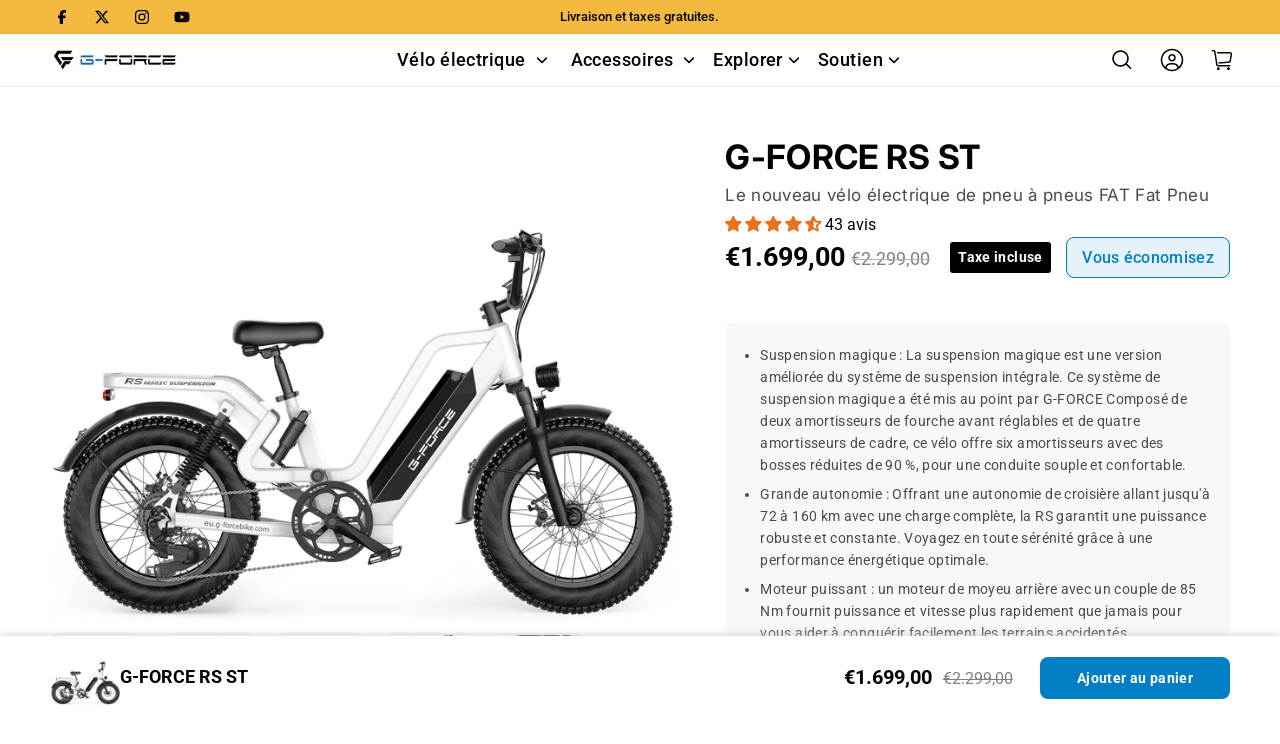

--- FILE ---
content_type: text/html; charset=utf-8
request_url: https://eu.g-forcebike.com/fr/products/g-force-rs-st
body_size: 90324
content:
<!doctype html>
<html class="no-js no-touch" lang="fr">
<head>
  
  <!-- Google tag (gtag.js) -->
<script async src="https://www.googletagmanager.com/gtag/js?id=AW-367137039"></script>
<script>
  window.dataLayer = window.dataLayer || [];
  function gtag(){dataLayer.push(arguments);}
  gtag('js', new Date());

  gtag('config', 'AW-367137039');
</script>
  

<meta name="google-site-verification" content="jcfZmAfeYBsC6s0XG7dU9-pDiG6E_A8SZZoxWjLth8o" />
  
<!-- Google tag (gtag.js) -->
<script async src="https://www.googletagmanager.com/gtag/js?id=G-XXWT45GDGX"></script>
<script>
  window.dataLayer = window.dataLayer || [];
  function gtag(){dataLayer.push(arguments);}
  gtag('js', new Date());

  gtag('config', 'G-XXWT45GDGX');
</script>
  
  <meta charset="utf-8">
  <meta http-equiv='X-UA-Compatible' content='IE=edge'>
  <meta name="viewport" content="width=device-width, height=device-height, initial-scale=1.0, minimum-scale=1.0">
  <link rel="canonical" href="https://eu.g-forcebike.com/fr/products/g-force-rs-st">

  <link rel="preload" as="style" href="//eu.g-forcebike.com/cdn/shop/t/5/assets/theme.css?v=81405727177132715721718161956">
  <link rel="preload" as="script" href="//eu.g-forcebike.com/cdn/shop/t/5/assets/lazysizes.min.js?v=111431644619468174291718161956" >
  <link rel="preload" as="style" href="//eu.g-forcebike.com/cdn/shop/t/5/assets/gforce.css?v=154898054340849902201752818982">
  
      <link rel="preload" as="style" href="//eu.g-forcebike.com/cdn/shop/t/5/assets/swiper-bundle.min.css?v=104932082106446134351718161956">
  <link rel="stylesheet" as="style" href="//eu.g-forcebike.com/cdn/shop/t/5/assets/main_style.css?v=111603181540343972631718161956">
<link rel="shortcut icon" href="//eu.g-forcebike.com/cdn/shop/files/logo_8a41349d-cdf5-4179-980a-9e6c4ec1e326_32x32.png?v=1727142145" type="image/png" />
  <title>G-Force RS ST Step-Thru Ebike | 750W Fat Tire All-Terrain Electric Bike with Magic Suspension &ndash; G-FORCEBIKE EU</title><meta name="description" content="Experience the power and versatility of the G-Force RS ST step-thru electric bike, perfect for all terrains. Featuring a robust 750W motor (1300W peak), Magic Suspension for an ultra-smooth ride, and a long-range battery lasting up to 100 miles per charge. Built with hydraulic brakes and IP65 water resistance, this ebike provides safety and performance for worry-free rides in any weather."><link rel="preload" as="font" href="//eu.g-forcebike.com/cdn/fonts/roboto/roboto_n4.2019d890f07b1852f56ce63ba45b2db45d852cba.woff2" type="font/woff2" crossorigin><link rel="preload" as="font" href="//eu.g-forcebike.com/cdn/fonts/roboto/roboto_n7.f38007a10afbbde8976c4056bfe890710d51dec2.woff2" type="font/woff2" crossorigin>
    <link rel="preload" as="font" href="//eu.g-forcebike.com/cdn/fonts/inter/inter_n4.b2a3f24c19b4de56e8871f609e73ca7f6d2e2bb9.woff2" type="font/woff2" crossorigin>
  


<meta property="og:site_name" content="G-FORCEBIKE EU">
<meta property="og:url" content="https://eu.g-forcebike.com/fr/products/g-force-rs-st">
<meta property="og:title" content="G-Force RS ST Step-Thru Ebike | 750W Fat Tire All-Terrain Electric Bike with Magic Suspension">
<meta property="og:type" content="product">
<meta property="og:description" content="Experience the power and versatility of the G-Force RS ST step-thru electric bike, perfect for all terrains. Featuring a robust 750W motor (1300W peak), Magic Suspension for an ultra-smooth ride, and a long-range battery lasting up to 100 miles per charge. Built with hydraulic brakes and IP65 water resistance, this ebike provides safety and performance for worry-free rides in any weather."><meta property="og:image" content="http://eu.g-forcebike.com/cdn/shop/files/2.1.png?v=1718959131">
  <meta property="og:image:secure_url" content="https://eu.g-forcebike.com/cdn/shop/files/2.1.png?v=1718959131">
  <meta property="og:image:width" content="1542">
  <meta property="og:image:height" content="1200"><meta property="og:price:amount" content="1.699,00">
  <meta property="og:price:currency" content="EUR"><meta name="twitter:site" content="@<tc>GFORCE</tc>Ebike"><meta name="twitter:card" content="summary_large_image">
<meta name="twitter:title" content="G-Force RS ST Step-Thru Ebike | 750W Fat Tire All-Terrain Electric Bike with Magic Suspension">
<meta name="twitter:description" content="Experience the power and versatility of the G-Force RS ST step-thru electric bike, perfect for all terrains. Featuring a robust 750W motor (1300W peak), Magic Suspension for an ultra-smooth ride, and a long-range battery lasting up to 100 miles per charge. Built with hydraulic brakes and IP65 water resistance, this ebike provides safety and performance for worry-free rides in any weather."><style data-shopify>@font-face {
  font-family: Roboto;
  font-weight: 700;
  font-style: normal;
  font-display: swap;
  src: url("//eu.g-forcebike.com/cdn/fonts/roboto/roboto_n7.f38007a10afbbde8976c4056bfe890710d51dec2.woff2") format("woff2"),
       url("//eu.g-forcebike.com/cdn/fonts/roboto/roboto_n7.94bfdd3e80c7be00e128703d245c207769d763f9.woff") format("woff");
}

@font-face {
  font-family: Inter;
  font-weight: 400;
  font-style: normal;
  font-display: swap;
  src: url("//eu.g-forcebike.com/cdn/fonts/inter/inter_n4.b2a3f24c19b4de56e8871f609e73ca7f6d2e2bb9.woff2") format("woff2"),
       url("//eu.g-forcebike.com/cdn/fonts/inter/inter_n4.af8052d517e0c9ffac7b814872cecc27ae1fa132.woff") format("woff");
}

@font-face {
  font-family: Roboto;
  font-weight: 400;
  font-style: normal;
  font-display: swap;
  src: url("//eu.g-forcebike.com/cdn/fonts/roboto/roboto_n4.2019d890f07b1852f56ce63ba45b2db45d852cba.woff2") format("woff2"),
       url("//eu.g-forcebike.com/cdn/fonts/roboto/roboto_n4.238690e0007583582327135619c5f7971652fa9d.woff") format("woff");
}



  @font-face {
  font-family: Roboto;
  font-weight: 800;
  font-style: normal;
  font-display: swap;
  src: url("//eu.g-forcebike.com/cdn/fonts/roboto/roboto_n8.3ea3f404646c199d11ccbbb2edcc942a25a911b6.woff2") format("woff2"),
       url("//eu.g-forcebike.com/cdn/fonts/roboto/roboto_n8.d1830b4b646f875ca2c2a09cc9eafaa033b10e2d.woff") format("woff");
}




  @font-face {
  font-family: Roboto;
  font-weight: 400;
  font-style: normal;
  font-display: swap;
  src: url("//eu.g-forcebike.com/cdn/fonts/roboto/roboto_n4.2019d890f07b1852f56ce63ba45b2db45d852cba.woff2") format("woff2"),
       url("//eu.g-forcebike.com/cdn/fonts/roboto/roboto_n4.238690e0007583582327135619c5f7971652fa9d.woff") format("woff");
}




  @font-face {
  font-family: Roboto;
  font-weight: 900;
  font-style: normal;
  font-display: swap;
  src: url("//eu.g-forcebike.com/cdn/fonts/roboto/roboto_n9.0c184e6fa23f90226ecbf2340f41a7f829851913.woff2") format("woff2"),
       url("//eu.g-forcebike.com/cdn/fonts/roboto/roboto_n9.7211b7d111ec948ac853161b9ab0c32728753cde.woff") format("woff");
}




  @font-face {
  font-family: Roboto;
  font-weight: 100;
  font-style: normal;
  font-display: swap;
  src: url("//eu.g-forcebike.com/cdn/fonts/roboto/roboto_n1.90b4da06f3479773587365491ef23b0675c8d747.woff2") format("woff2"),
       url("//eu.g-forcebike.com/cdn/fonts/roboto/roboto_n1.d4e22cf363186df0511ea8d84cdef42b69c37e33.woff") format("woff");
}




  @font-face {
  font-family: Roboto;
  font-weight: 500;
  font-style: normal;
  font-display: swap;
  src: url("//eu.g-forcebike.com/cdn/fonts/roboto/roboto_n5.250d51708d76acbac296b0e21ede8f81de4e37aa.woff2") format("woff2"),
       url("//eu.g-forcebike.com/cdn/fonts/roboto/roboto_n5.535e8c56f4cbbdea416167af50ab0ff1360a3949.woff") format("woff");
}




  @font-face {
  font-family: Roboto;
  font-weight: 400;
  font-style: italic;
  font-display: swap;
  src: url("//eu.g-forcebike.com/cdn/fonts/roboto/roboto_i4.57ce898ccda22ee84f49e6b57ae302250655e2d4.woff2") format("woff2"),
       url("//eu.g-forcebike.com/cdn/fonts/roboto/roboto_i4.b21f3bd061cbcb83b824ae8c7671a82587b264bf.woff") format("woff");
}




  @font-face {
  font-family: Roboto;
  font-weight: 700;
  font-style: italic;
  font-display: swap;
  src: url("//eu.g-forcebike.com/cdn/fonts/roboto/roboto_i7.7ccaf9410746f2c53340607c42c43f90a9005937.woff2") format("woff2"),
       url("//eu.g-forcebike.com/cdn/fonts/roboto/roboto_i7.49ec21cdd7148292bffea74c62c0df6e93551516.woff") format("woff");
}




  @font-face {
  font-family: Inter;
  font-weight: 500;
  font-style: normal;
  font-display: swap;
  src: url("//eu.g-forcebike.com/cdn/fonts/inter/inter_n5.d7101d5e168594dd06f56f290dd759fba5431d97.woff2") format("woff2"),
       url("//eu.g-forcebike.com/cdn/fonts/inter/inter_n5.5332a76bbd27da00474c136abb1ca3cbbf259068.woff") format("woff");
}




  @font-face {
  font-family: Inter;
  font-weight: 100;
  font-style: normal;
  font-display: swap;
  src: url("//eu.g-forcebike.com/cdn/fonts/inter/inter_n1.d6922fc1524d5070cfbded04544fe03b84246904.woff2") format("woff2"),
       url("//eu.g-forcebike.com/cdn/fonts/inter/inter_n1.4a488d8300a3cf27d2b5e3a3b05110d1df51da98.woff") format("woff");
}




  @font-face {
  font-family: Inter;
  font-weight: 700;
  font-style: normal;
  font-display: swap;
  src: url("//eu.g-forcebike.com/cdn/fonts/inter/inter_n7.02711e6b374660cfc7915d1afc1c204e633421e4.woff2") format("woff2"),
       url("//eu.g-forcebike.com/cdn/fonts/inter/inter_n7.6dab87426f6b8813070abd79972ceaf2f8d3b012.woff") format("woff");
}


:root {--COLOR-BUTTON-PRIMARY-BG: #007fc5;
  --COLOR-BUTTON-PRIMARY-BG-ALPHA-50: rgba(0, 127, 197, 0.5);
  --COLOR-BUTTON-PRIMARY-FADE: rgba(0, 127, 197, 0.05);
  --COLOR-BUTTON-PRIMARY-TEXT: #fff;
  --COLOR-BUTTON-PRIMARY-TEXT-ALPHA-50: rgba(255, 255, 255, 0.5);
  --COLOR-BUTTON-SECONDARY-BG: #ffffff;
  --COLOR-BUTTON-SECONDARY-TEXT: #000;
  --COLOR-BUTTON-SECONDARY-TEXT-ALPHA-50: rgba(255, 255, 255, 0.5);

  --COLOR-HEADING: #000;
  --COLOR-TEXT: #000;
  --COLOR-TEXT-DARKEN: #000000;
  --COLOR-TEXT-LIGHTEN: #333333;
  --COLOR-TEXT-ALPHA-5: rgba(0, 0, 0, 0.05);
  --COLOR-TEXT-ALPHA-8: rgba(0, 0, 0, 0.08);
  --COLOR-TEXT-ALPHA-10: rgba(0, 0, 0, 0.1);
  --COLOR-TEXT-ALPHA-15: rgba(0, 0, 0, 0.15);
  --COLOR-TEXT-ALPHA-25: rgba(0, 0, 0, 0.25);
  --COLOR-TEXT-ALPHA-50: rgba(0, 0, 0, 0.5);
  --COLOR-TEXT-ALPHA-60: rgba(0, 0, 0, 0.6);
  --COLOR-TEXT-ALPHA-85: rgba(0, 0, 0, 0.85);

  --COLOR-BG: #ffffff;
  --COLOR-BG-ALPHA-25: rgba(255, 255, 255, 0.25);
  --COLOR-BG-ALPHA-35: rgba(255, 255, 255, 0.35);
  --COLOR-BG-ALPHA-60: rgba(255, 255, 255, 0.6);
  --COLOR-BG-ALPHA-65: rgba(255, 255, 255, 0.65);
  --COLOR-BG-ALPHA-85: rgba(255, 255, 255, 0.85);
  --COLOR-BG-OVERLAY: rgba(255, 255, 255, 0.75);
  --COLOR-BG-DARKEN: #e6e6e6;
  --COLOR-BG-LIGHTEN-DARKEN: #e6e6e6;
  --COLOR-BG-LIGHTEN-DARKEN-2: #cdcdcd;
  --COLOR-BG-LIGHTEN-DARKEN-3: #b3b3b3;
  --COLOR-BG-LIGHTEN-DARKEN-4: #9a9a9a;
  --COLOR-BG-LIGHTEN-DARKEN-CONTRAST: #b3b3b3;
  --COLOR-BG-LIGHTEN-DARKEN-CONTRAST-2: #999999;
  --COLOR-BG-LIGHTEN-DARKEN-CONTRAST-3: #808080;
  --COLOR-BG-LIGHTEN-DARKEN-CONTRAST-4: #666666;

  --COLOR-INPUT-BG: #ffffff;

  --COLOR-ACCENT: #007fc5;
  --COLOR-ACCENT-TEXT: #fff;
  --COLOR-ACCENT-ALPHA-50: rgba(0, 127, 197, 0.5);
  --COLOR-ACCENT-ALPHA-30: rgba(0, 127, 197, 0.3);

  --COLOR-TAG-CUSTOM: #000;
  --COLOR-TAG-SAVING: #ff6d6d;

  --COLOR-BORDER: #d3d3d3;
  --COLOR-BORDER-ALPHA-15: rgba(211, 211, 211, 0.15);
  --COLOR-BORDER-ALPHA-30: rgba(211, 211, 211, 0.3);
  --COLOR-BORDER-ALPHA-50: rgba(211, 211, 211, 0.5);
  --COLOR-BORDER-ALPHA-65: rgba(211, 211, 211, 0.65);
  --COLOR-BORDER-LIGHTEN-DARKEN: #868686;
  --COLOR-BORDER-HAIRLINE: #f7f7f7;

  --COLOR-WHITE-BLACK: fff;
  --COLOR-BLACK-WHITE: #000;--COLOR-DISABLED-GREY: rgba(0, 0, 0, 0.05);
  --COLOR-DISABLED-GREY-DARKEN: rgba(0, 0, 0, 0.45);
  --COLOR-ERROR: #D02E2E;
  --COLOR-ERROR-BG: #f3cbcb;
  --COLOR-SUCCESS: #56AD6A;
  --COLOR-SUCCESS-BG: #ECFEF0;
  --COLOR-WARN: #ECBD5E;
  --COLOR-TRANSPARENT: rgba(255, 255, 255, 0);
  --COLOR-WHITE: #fff;
  --COLOR-WHITE-ALPHA-50: rgba(255, 255, 255, 0.5);
  --COLOR-WHITE-ALPHA-60: rgba(255, 255, 255, 0.6);
  --COLOR-BLACK: #000;
  --COLOR-BLACK-ALPHA-50: rgba(0, 0, 0, 0.5);
  --COLOR-BLACK-ALPHA-60: rgba(0, 0, 0, 0.6);--FONT-STACK-BODY: Roboto, sans-serif;
  --FONT-STYLE-BODY: normal;
  --FONT-STYLE-BODY-ITALIC: italic;
  --FONT-ADJUST-BODY: 1.0;

  --FONT-WEIGHT-BODY: 400;
  --FONT-WEIGHT-BODY-LIGHT: 100;
  --FONT-WEIGHT-BODY-MEDIUM: 700;
  --FONT-WEIGHT-BODY-BOLD: 500;

  --FONT-STACK-HEADING: Roboto, sans-serif;
  --FONT-STYLE-HEADING: normal;
  --FONT-STYLE-HEADING-ITALIC: italic;
  --FONT-ADJUST-HEADING: 1.0;

  --FONT-WEIGHT-HEADING: 700;
  --FONT-WEIGHT-HEADING-LIGHT: 400;
  --FONT-WEIGHT-HEADING-MEDIUM: 900;
  --FONT-WEIGHT-HEADING-BOLD: 800;

  --FONT-STACK-NAV: Roboto, sans-serif;
  --FONT-STYLE-NAV: normal;
  --FONT-STYLE-NAV-ITALIC: italic;
  --FONT-ADJUST-NAV: 1.1;

  --FONT-WEIGHT-NAV: 400;
  --FONT-WEIGHT-NAV-LIGHT: 100;
  --FONT-WEIGHT-NAV-MEDIUM: 700;
  --FONT-WEIGHT-NAV-BOLD: 500;

  --FONT-STACK-BUTTON: Roboto, sans-serif;
  --FONT-STYLE-BUTTON: normal;
  --FONT-STYLE-BUTTON-ITALIC: italic;
  --FONT-ADJUST-BUTTON: 1.05;

  --FONT-WEIGHT-BUTTON: 400;
  --FONT-WEIGHT-BUTTON-MEDIUM: 700;
  --FONT-WEIGHT-BUTTON-BOLD: 500;

  --FONT-STACK-SUBHEADING: Roboto, sans-serif;
  --FONT-STYLE-SUBHEADING: normal;
  --FONT-STYLE-SUBHEADING-ITALIC: italic;
  --FONT-ADJUST-SUBHEADING: 1.0;

  --FONT-WEIGHT-SUBHEADING: 400;
  --FONT-WEIGHT-SUBHEADING-LIGHT: 100;
  --FONT-WEIGHT-SUBHEADING-MEDIUM: 700;
  --FONT-WEIGHT-SUBHEADING-BOLD: 500;

  --LETTER-SPACING-SUBHEADING: 0.0em;
  --LETTER-SPACING-BUTTON: 0.0em;

  --BUTTON-TEXT-CAPS: none;
  --SUBHEADING-TEXT-CAPS: none;--FONT-SIZE-INPUT: 1.0rem;--RADIUS: 8px;
  --RADIUS-SMALL: 8px;
  --RADIUS-TINY: 8px;
  --RADIUS-BADGE: 3px;
  --RADIUS-CHECKBOX: 3px;
  --RADIUS-TEXTAREA: 8px;--PRODUCT-MEDIA-PADDING-TOP: 100%;--SITE-WIDTH: 1440px;
  --SITE-WIDTH-NARROW: 840px;--loading-svg: url( "//eu.g-forcebike.com/cdn/shop/t/5/assets/loading.svg?v=91665432863842511931718161956" );
  --icon-check: url( "//eu.g-forcebike.com/cdn/shop/t/5/assets/icon-check.svg?v=175316081881880408121718161956" );
  --icon-close: url( "//eu.g-forcebike.com/cdn/shop/t/5/assets/icon-close.svg?v=152460236205633315831718161956" );
  --icon-zoom-in: url( "//eu.g-forcebike.com/cdn/shop/t/5/assets/icon-zoom-in.svg?v=157433013461716915331718161956" );
  --icon-zoom-out: url( "//eu.g-forcebike.com/cdn/shop/t/5/assets/icon-zoom-out.svg?v=164909107869959372931718161956" );--collection-sticky-bar-height: 0;
  --collection-image-padding-top: 60%;

  --drawer-width: 400px;
  --drawer-transition: transform 0.4s cubic-bezier(0.46, 0.01, 0.32, 1);--full-height: 100vh;
  --header-height: 60px;
  --content-full: calc(100vh - var(--header-height));
  --announcement-height: 0px;--gutter: 50px;
  --gutter-mobile: 20px;
  --grid-gutter: 20px;--inner: 20px;
  --inner-tablet: 18px;
  --inner-mobile: 16px;--grid: repeat(4, minmax(0, 1fr));
  --grid-tablet: repeat(2, minmax(0, 1fr));
  --grid-mobile: repeat(2, minmax(0, 1fr));
  --megamenu-grid: repeat(4, minmax(0, 1fr));
  --grid-row: 1 / span 4;--scrollbar-width: 0px;--overlay: #000;
  --overlay-opacity: 1;--swatch-size: 40px;

  
  --move-offset: 20px;

  
  --autoplay-speed: 2200ms;

  

    --filter-bg: 1.0;
    --product-filter-bg: 1.0;}</style><link href="//eu.g-forcebike.com/cdn/shop/t/5/assets/theme.css?v=81405727177132715721718161956" rel="stylesheet" type="text/css" media="all" /><link href="//eu.g-forcebike.com/cdn/shop/t/5/assets/gforce.css?v=154898054340849902201752818982" rel="stylesheet" type="text/css" media="all" /><link href="//eu.g-forcebike.com/cdn/shop/t/5/assets/swiper-bundle.min.css?v=104932082106446134351718161956" rel="stylesheet" type="text/css" media="all" /><script type="text/javascript">
    if (window.MSInputMethodContext && document.documentMode) {
      var scripts = document.getElementsByTagName('script')[0];
      var polyfill = document.createElement("script");
      polyfill.defer = true;
      polyfill.src = "//eu.g-forcebike.com/cdn/shop/t/5/assets/ie11.js?v=164037955086922138091718161956";

      scripts.parentNode.insertBefore(polyfill, scripts);

      document.documentElement.classList.add('ie11');
    } else {
      document.documentElement.className = document.documentElement.className.replace('no-js', 'js');
    }

    let root = '/fr';
    if (root[root.length - 1] !== '/') {
      root = `${root}/`;
    }

    window.theme = {
      assets: {
        smoothscroll: '//eu.g-forcebike.com/cdn/shop/t/5/assets/smoothscroll.js?v=37906625415260927261718161956',
        no_image: "//eu.g-forcebike.com/cdn/shopifycloud/storefront/assets/no-image-2048-a2addb12_1024x.gif",
        swatches: '//eu.g-forcebike.com/cdn/shop/t/5/assets/swatches.json?v=2924872460600376871718161956',
        base: "//eu.g-forcebike.com/cdn/shop/t/5/assets/"
      },
      routes: {
        root: root,
        cart_url: "\/fr\/cart",
        cart_add_url: "\/fr\/cart\/add",
        cart_change_url: "\/fr\/cart\/change",
        shop_url: "https:\/\/eu.g-forcebike.com",
        search_url: "\/fr\/search",
        product_recommendations_url: "\/fr\/recommendations\/products"
      },
      strings: {
        add_to_cart: "Ajouter au panier",
        cart_acceptance_error: "Vous devez accepter nos termes et conditions.",
        cart_empty: "Votre carte est actuellement vide.",
        cart_price: "Prix",
        cart_quantity: "Quantité",
        cart_items_one: "{{ count }} élément",
        cart_items_many: "{{ count }} éléments",
        cart_title: "Chariot",
        cart_total: "Total",
        continue_shopping: "Continuer vos achats",
        free: "Gratuit",
        limit_error: "Désolé, il semble que nous n\u0026#39;ayons pas assez de ce produit.",
        no_results: "Aucun résultat trouvé",
        preorder: "Pré-commander",
        remove: "Retirer",
        results_one: "résultat",
        results_other: "résultats",
        sale_badge_text: "Avantage",
        saving_badge: "Enregistrer {{ discount }}",
        saving_up_to_badge: "Économisez jusqu'à {{ discount }}",
        sold_out: "Épuisé",
        subscription: "Abonnement",
        unavailable: "Indisponible",
        unit_price_label: "Prix ​​unitaire",
        unit_price_separator: "par",
        view_all: "Voir tout",
        zero_qty_error: "La quantité doit être supérieure à 0.",
        delete_confirm: "Etes-vous sûr de vouloir supprimer cette adresse?"
      },
      icons: {
        plus: '<svg aria-hidden="true" focusable="false" role="presentation" class="icon icon-toggle-plus" viewBox="0 0 19 20"><path d="M10.725 11.02h6.671c.566 0 1.03-.506 1.03-1.072 0-.565-.464-1.07-1.03-1.07h-6.67V2.27c0-.565-.506-1.029-1.072-1.029-.566 0-1.071.464-1.071 1.03v6.605h-6.63c-.566 0-1.029.506-1.029 1.071 0 .566.463 1.072 1.029 1.072h6.63v6.695c0 .566.505 1.03 1.07 1.03.566 0 1.072-.464 1.072-1.03V11.02z"/></svg>',
        minus: '<svg aria-hidden="true" focusable="false" role="presentation" class="icon icon-toggle-minus" viewBox="0 0 19 20"><path d="M10.725 11.02h6.671c.566 0 1.03-.506 1.03-1.072 0-.565-.464-1.07-1.03-1.07H1.953c-.566 0-1.029.505-1.029 1.07 0 .566.463 1.072 1.029 1.072h8.772z"/></svg>',
        close: '<svg aria-hidden="true" focusable="false" role="presentation" class="icon icon-close" viewBox="0 0 25 25"><path d="M11.374 12.167L1.236 22.304a1.09 1.09 0 001.543 1.543L12.917 13.71l10.137 10.138a1.09 1.09 0 001.543-1.543L14.46 12.167 24.597 2.029A1.09 1.09 0 0023.054.486L12.917 10.624 2.779.486A1.09 1.09 0 001.236 2.03l10.138 10.138z"/></svg>',
        closeSmall: '<svg aria-hidden="true" focusable="false" role="presentation" class="icon icon-close-small" viewBox="0 0 20 20"><path d="M15.89 14.696l-4.734-4.734 4.717-4.717c.4-.4.37-1.085-.03-1.485s-1.085-.43-1.485-.03L9.641 8.447 4.97 3.776c-.4-.4-1.085-.37-1.485.03s-.43 1.085-.03 1.485l4.671 4.671-4.688 4.688c-.4.4-.37 1.085.03 1.485s1.085.43 1.485.03l4.688-4.687 4.734 4.734c.4.4 1.085.37 1.485-.03s.43-1.085.03-1.485z"/></svg>'
      },
      settings: {
        animations: false,
        cartType: "drawer",
        enableAcceptTerms: false,
        enableInfinityScroll: false,
        enablePaymentButton: true,
        gridImageSize: "contain",
        gridImageAspectRatio: 1,
        mobileMenuBehaviour: "trigger",
        productGridHover: "slideshow",
        savingBadgeType: "money",
        showBadge: true,
        showSoldBadge: true,
        showSavingBadge: true,
        quickButton: "none",
      },
      sizes: {
        mobile: 480,
        small: 768,
        large: 1024,
        widescreen: 1440
      },
      moneyFormat: "€{{amount_with_comma_separator}}",
      info: {
        name: 'Palo Alto'
      },
      version: '4.1.0'
    };
    window.lazySizesConfig = window.lazySizesConfig || {};
    window.lazySizesConfig.preloadAfterLoad = true;
    window.PaloAlto = window.PaloAlto || {};
    window.slate = window.slate || {};
    window.isHeaderTransparent = false;
    window.initialHeaderHeight = 60;
    window.lastWindowWidth = window.innerWidth || document.documentElement.clientWidth;
  </script>
  <script src="//eu.g-forcebike.com/cdn/shop/t/5/assets/lazysizes.min.js?v=111431644619468174291718161956" async="async"></script><link rel="prefetch" as="script" href="//eu.g-forcebike.com/cdn/shop/t/5/assets/theme.js?v=20243889943424183281750991416">
  <link rel="prefetch" as="script" href="//eu.g-forcebike.com/cdn/shop/t/5/assets/jq.min.js?v=16874778797910128561718259843">
  <link rel="preconnect" href="https://cdn.shopify.com" crossorigin >
  <link rel="preconnect" href="https://fonts.shopify.com" crossorigin>
  <link rel="preconnect" href="https://monorail-edge.shopifysvc.com" crossorigin>
  <script src="//eu.g-forcebike.com/cdn/shop/t/5/assets/theme.js?v=20243889943424183281750991416" defer="defer"></script>

  <script>window.performance && window.performance.mark && window.performance.mark('shopify.content_for_header.start');</script><meta id="shopify-digital-wallet" name="shopify-digital-wallet" content="/60122267693/digital_wallets/dialog">
<meta name="shopify-checkout-api-token" content="476521c33391e7f1e19fc8e774cdc174">
<meta id="in-context-paypal-metadata" data-shop-id="60122267693" data-venmo-supported="false" data-environment="production" data-locale="fr_FR" data-paypal-v4="true" data-currency="EUR">
<link rel="alternate" hreflang="x-default" href="https://eu.g-forcebike.com/products/g-force-rs-st">
<link rel="alternate" hreflang="en" href="https://eu.g-forcebike.com/products/g-force-rs-st">
<link rel="alternate" hreflang="fr" href="https://eu.g-forcebike.com/fr/products/g-force-rs-st">
<link rel="alternate" hreflang="nl-NL" href="https://eu.g-forcebike.com/nl-nl/products/g-force-rs-st">
<link rel="alternate" hreflang="fr-FR" href="https://eu.g-forcebike.com/fr-fr/products/g-force-rs-st">
<link rel="alternate" hreflang="it-IT" href="https://eu.g-forcebike.com/it-it/products/g-force-rs-st">
<link rel="alternate" hreflang="en-PL" href="https://eu.g-forcebike.com/en-pl/products/g-force-rs-st">
<link rel="alternate" hreflang="es-ES" href="https://eu.g-forcebike.com/es-es/products/g-force-rs-st">
<link rel="alternate" hreflang="de-AT" href="https://eu.g-forcebike.com/de-at/products/g-force-rs-st">
<link rel="alternate" hreflang="de-DE" href="https://eu.g-forcebike.com/de-de/products/g-force-rs-st">
<link rel="alternate" type="application/json+oembed" href="https://eu.g-forcebike.com/fr/products/g-force-rs-st.oembed">
<script async="async" src="/checkouts/internal/preloads.js?locale=fr-FI"></script>
<script id="shopify-features" type="application/json">{"accessToken":"476521c33391e7f1e19fc8e774cdc174","betas":["rich-media-storefront-analytics"],"domain":"eu.g-forcebike.com","predictiveSearch":true,"shopId":60122267693,"locale":"fr"}</script>
<script>var Shopify = Shopify || {};
Shopify.shop = "g-forcebike-eu.myshopify.com";
Shopify.locale = "fr";
Shopify.currency = {"active":"EUR","rate":"1.0"};
Shopify.country = "FI";
Shopify.theme = {"name":"EU Live version 1.0","id":133577932845,"schema_name":"Palo Alto","schema_version":"4.1.0","theme_store_id":null,"role":"main"};
Shopify.theme.handle = "null";
Shopify.theme.style = {"id":null,"handle":null};
Shopify.cdnHost = "eu.g-forcebike.com/cdn";
Shopify.routes = Shopify.routes || {};
Shopify.routes.root = "/fr/";</script>
<script type="module">!function(o){(o.Shopify=o.Shopify||{}).modules=!0}(window);</script>
<script>!function(o){function n(){var o=[];function n(){o.push(Array.prototype.slice.apply(arguments))}return n.q=o,n}var t=o.Shopify=o.Shopify||{};t.loadFeatures=n(),t.autoloadFeatures=n()}(window);</script>
<script id="shop-js-analytics" type="application/json">{"pageType":"product"}</script>
<script defer="defer" async type="module" src="//eu.g-forcebike.com/cdn/shopifycloud/shop-js/modules/v2/client.init-shop-cart-sync_DyYWCJny.fr.esm.js"></script>
<script defer="defer" async type="module" src="//eu.g-forcebike.com/cdn/shopifycloud/shop-js/modules/v2/chunk.common_BDBm0ZZC.esm.js"></script>
<script type="module">
  await import("//eu.g-forcebike.com/cdn/shopifycloud/shop-js/modules/v2/client.init-shop-cart-sync_DyYWCJny.fr.esm.js");
await import("//eu.g-forcebike.com/cdn/shopifycloud/shop-js/modules/v2/chunk.common_BDBm0ZZC.esm.js");

  window.Shopify.SignInWithShop?.initShopCartSync?.({"fedCMEnabled":true,"windoidEnabled":true});

</script>
<script>(function() {
  var isLoaded = false;
  function asyncLoad() {
    if (isLoaded) return;
    isLoaded = true;
    var urls = ["\/\/cdn.shopify.com\/proxy\/963bd560447ba468b8e0984bcacdf4061f516d2883ab7a4da1700f94acaf6981\/api.goaffpro.com\/loader.js?shop=g-forcebike-eu.myshopify.com\u0026sp-cache-control=cHVibGljLCBtYXgtYWdlPTkwMA"];
    for (var i = 0; i < urls.length; i++) {
      var s = document.createElement('script');
      s.type = 'text/javascript';
      s.async = true;
      s.src = urls[i];
      var x = document.getElementsByTagName('script')[0];
      x.parentNode.insertBefore(s, x);
    }
  };
  if(window.attachEvent) {
    window.attachEvent('onload', asyncLoad);
  } else {
    window.addEventListener('load', asyncLoad, false);
  }
})();</script>
<script id="__st">var __st={"a":60122267693,"offset":28800,"reqid":"a3116ab8-c7d2-403c-8235-21e6bc247f28-1768912982","pageurl":"eu.g-forcebike.com\/fr\/products\/g-force-rs-st","u":"1f184b7b2be3","p":"product","rtyp":"product","rid":7953518657581};</script>
<script>window.ShopifyPaypalV4VisibilityTracking = true;</script>
<script id="captcha-bootstrap">!function(){'use strict';const t='contact',e='account',n='new_comment',o=[[t,t],['blogs',n],['comments',n],[t,'customer']],c=[[e,'customer_login'],[e,'guest_login'],[e,'recover_customer_password'],[e,'create_customer']],r=t=>t.map((([t,e])=>`form[action*='/${t}']:not([data-nocaptcha='true']) input[name='form_type'][value='${e}']`)).join(','),a=t=>()=>t?[...document.querySelectorAll(t)].map((t=>t.form)):[];function s(){const t=[...o],e=r(t);return a(e)}const i='password',u='form_key',d=['recaptcha-v3-token','g-recaptcha-response','h-captcha-response',i],f=()=>{try{return window.sessionStorage}catch{return}},m='__shopify_v',_=t=>t.elements[u];function p(t,e,n=!1){try{const o=window.sessionStorage,c=JSON.parse(o.getItem(e)),{data:r}=function(t){const{data:e,action:n}=t;return t[m]||n?{data:e,action:n}:{data:t,action:n}}(c);for(const[e,n]of Object.entries(r))t.elements[e]&&(t.elements[e].value=n);n&&o.removeItem(e)}catch(o){console.error('form repopulation failed',{error:o})}}const l='form_type',E='cptcha';function T(t){t.dataset[E]=!0}const w=window,h=w.document,L='Shopify',v='ce_forms',y='captcha';let A=!1;((t,e)=>{const n=(g='f06e6c50-85a8-45c8-87d0-21a2b65856fe',I='https://cdn.shopify.com/shopifycloud/storefront-forms-hcaptcha/ce_storefront_forms_captcha_hcaptcha.v1.5.2.iife.js',D={infoText:'Protégé par hCaptcha',privacyText:'Confidentialité',termsText:'Conditions'},(t,e,n)=>{const o=w[L][v],c=o.bindForm;if(c)return c(t,g,e,D).then(n);var r;o.q.push([[t,g,e,D],n]),r=I,A||(h.body.append(Object.assign(h.createElement('script'),{id:'captcha-provider',async:!0,src:r})),A=!0)});var g,I,D;w[L]=w[L]||{},w[L][v]=w[L][v]||{},w[L][v].q=[],w[L][y]=w[L][y]||{},w[L][y].protect=function(t,e){n(t,void 0,e),T(t)},Object.freeze(w[L][y]),function(t,e,n,w,h,L){const[v,y,A,g]=function(t,e,n){const i=e?o:[],u=t?c:[],d=[...i,...u],f=r(d),m=r(i),_=r(d.filter((([t,e])=>n.includes(e))));return[a(f),a(m),a(_),s()]}(w,h,L),I=t=>{const e=t.target;return e instanceof HTMLFormElement?e:e&&e.form},D=t=>v().includes(t);t.addEventListener('submit',(t=>{const e=I(t);if(!e)return;const n=D(e)&&!e.dataset.hcaptchaBound&&!e.dataset.recaptchaBound,o=_(e),c=g().includes(e)&&(!o||!o.value);(n||c)&&t.preventDefault(),c&&!n&&(function(t){try{if(!f())return;!function(t){const e=f();if(!e)return;const n=_(t);if(!n)return;const o=n.value;o&&e.removeItem(o)}(t);const e=Array.from(Array(32),(()=>Math.random().toString(36)[2])).join('');!function(t,e){_(t)||t.append(Object.assign(document.createElement('input'),{type:'hidden',name:u})),t.elements[u].value=e}(t,e),function(t,e){const n=f();if(!n)return;const o=[...t.querySelectorAll(`input[type='${i}']`)].map((({name:t})=>t)),c=[...d,...o],r={};for(const[a,s]of new FormData(t).entries())c.includes(a)||(r[a]=s);n.setItem(e,JSON.stringify({[m]:1,action:t.action,data:r}))}(t,e)}catch(e){console.error('failed to persist form',e)}}(e),e.submit())}));const S=(t,e)=>{t&&!t.dataset[E]&&(n(t,e.some((e=>e===t))),T(t))};for(const o of['focusin','change'])t.addEventListener(o,(t=>{const e=I(t);D(e)&&S(e,y())}));const B=e.get('form_key'),M=e.get(l),P=B&&M;t.addEventListener('DOMContentLoaded',(()=>{const t=y();if(P)for(const e of t)e.elements[l].value===M&&p(e,B);[...new Set([...A(),...v().filter((t=>'true'===t.dataset.shopifyCaptcha))])].forEach((e=>S(e,t)))}))}(h,new URLSearchParams(w.location.search),n,t,e,['guest_login'])})(!0,!0)}();</script>
<script integrity="sha256-4kQ18oKyAcykRKYeNunJcIwy7WH5gtpwJnB7kiuLZ1E=" data-source-attribution="shopify.loadfeatures" defer="defer" src="//eu.g-forcebike.com/cdn/shopifycloud/storefront/assets/storefront/load_feature-a0a9edcb.js" crossorigin="anonymous"></script>
<script data-source-attribution="shopify.dynamic_checkout.dynamic.init">var Shopify=Shopify||{};Shopify.PaymentButton=Shopify.PaymentButton||{isStorefrontPortableWallets:!0,init:function(){window.Shopify.PaymentButton.init=function(){};var t=document.createElement("script");t.src="https://eu.g-forcebike.com/cdn/shopifycloud/portable-wallets/latest/portable-wallets.fr.js",t.type="module",document.head.appendChild(t)}};
</script>
<script data-source-attribution="shopify.dynamic_checkout.buyer_consent">
  function portableWalletsHideBuyerConsent(e){var t=document.getElementById("shopify-buyer-consent"),n=document.getElementById("shopify-subscription-policy-button");t&&n&&(t.classList.add("hidden"),t.setAttribute("aria-hidden","true"),n.removeEventListener("click",e))}function portableWalletsShowBuyerConsent(e){var t=document.getElementById("shopify-buyer-consent"),n=document.getElementById("shopify-subscription-policy-button");t&&n&&(t.classList.remove("hidden"),t.removeAttribute("aria-hidden"),n.addEventListener("click",e))}window.Shopify?.PaymentButton&&(window.Shopify.PaymentButton.hideBuyerConsent=portableWalletsHideBuyerConsent,window.Shopify.PaymentButton.showBuyerConsent=portableWalletsShowBuyerConsent);
</script>
<script>
  function portableWalletsCleanup(e){e&&e.src&&console.error("Failed to load portable wallets script "+e.src);var t=document.querySelectorAll("shopify-accelerated-checkout .shopify-payment-button__skeleton, shopify-accelerated-checkout-cart .wallet-cart-button__skeleton"),e=document.getElementById("shopify-buyer-consent");for(let e=0;e<t.length;e++)t[e].remove();e&&e.remove()}function portableWalletsNotLoadedAsModule(e){e instanceof ErrorEvent&&"string"==typeof e.message&&e.message.includes("import.meta")&&"string"==typeof e.filename&&e.filename.includes("portable-wallets")&&(window.removeEventListener("error",portableWalletsNotLoadedAsModule),window.Shopify.PaymentButton.failedToLoad=e,"loading"===document.readyState?document.addEventListener("DOMContentLoaded",window.Shopify.PaymentButton.init):window.Shopify.PaymentButton.init())}window.addEventListener("error",portableWalletsNotLoadedAsModule);
</script>

<script type="module" src="https://eu.g-forcebike.com/cdn/shopifycloud/portable-wallets/latest/portable-wallets.fr.js" onError="portableWalletsCleanup(this)" crossorigin="anonymous"></script>
<script nomodule>
  document.addEventListener("DOMContentLoaded", portableWalletsCleanup);
</script>

<link id="shopify-accelerated-checkout-styles" rel="stylesheet" media="screen" href="https://eu.g-forcebike.com/cdn/shopifycloud/portable-wallets/latest/accelerated-checkout-backwards-compat.css" crossorigin="anonymous">
<style id="shopify-accelerated-checkout-cart">
        #shopify-buyer-consent {
  margin-top: 1em;
  display: inline-block;
  width: 100%;
}

#shopify-buyer-consent.hidden {
  display: none;
}

#shopify-subscription-policy-button {
  background: none;
  border: none;
  padding: 0;
  text-decoration: underline;
  font-size: inherit;
  cursor: pointer;
}

#shopify-subscription-policy-button::before {
  box-shadow: none;
}

      </style>

<script>window.performance && window.performance.mark && window.performance.mark('shopify.content_for_header.end');</script>
  
<!-- Start of Judge.me Core -->
<link rel="dns-prefetch" href="https://cdn.judge.me/">
<script data-cfasync='false' class='jdgm-settings-script'>window.jdgmSettings={"pagination":5,"disable_web_reviews":false,"badge_no_review_text":"Aucun avis","badge_n_reviews_text":"{{ n }} avis","badge_star_color":"#e7721b","hide_badge_preview_if_no_reviews":true,"badge_hide_text":false,"enforce_center_preview_badge":false,"widget_title":"Avis Clients","widget_open_form_text":"Écrire un avis","widget_close_form_text":"Annuler l'avis","widget_refresh_page_text":"Actualiser la page","widget_summary_text":"Basé sur {{ number_of_reviews }} avis","widget_no_review_text":"Soyez le premier à écrire un avis","widget_name_field_text":"Nom d'affichage","widget_verified_name_field_text":"Nom vérifié (public)","widget_name_placeholder_text":"Nom d'affichage","widget_required_field_error_text":"Ce champ est obligatoire.","widget_email_field_text":"Adresse email","widget_verified_email_field_text":"Email vérifié (privé, ne peut pas être modifié)","widget_email_placeholder_text":"Votre adresse email","widget_email_field_error_text":"Veuillez entrer une adresse email valide.","widget_rating_field_text":"Évaluation","widget_review_title_field_text":"Titre de l'avis","widget_review_title_placeholder_text":"Donnez un titre à votre avis","widget_review_body_field_text":"Contenu de l'avis","widget_review_body_placeholder_text":"Commencez à écrire ici...","widget_pictures_field_text":"Photo/Vidéo (facultatif)","widget_submit_review_text":"Soumettre l'avis","widget_submit_verified_review_text":"Soumettre un avis vérifié","widget_submit_success_msg_with_auto_publish":"Merci ! Veuillez actualiser la page dans quelques instants pour voir votre avis. Vous pouvez supprimer ou modifier votre avis en vous connectant à \u003ca href='https://judge.me/login' target='_blank' rel='nofollow noopener'\u003eJudge.me\u003c/a\u003e","widget_submit_success_msg_no_auto_publish":"Merci ! Votre avis sera publié dès qu'il sera approuvé par l'administrateur de la boutique. Vous pouvez supprimer ou modifier votre avis en vous connectant à \u003ca href='https://judge.me/login' target='_blank' rel='nofollow noopener'\u003eJudge.me\u003c/a\u003e","widget_show_default_reviews_out_of_total_text":"Affichage de {{ n_reviews_shown }} sur {{ n_reviews }} avis.","widget_show_all_link_text":"Tout afficher","widget_show_less_link_text":"Afficher moins","widget_author_said_text":"{{ reviewer_name }} a dit :","widget_days_text":"il y a {{ n }} jour/jours","widget_weeks_text":"il y a {{ n }} semaine/semaines","widget_months_text":"il y a {{ n }} mois","widget_years_text":"il y a {{ n }} an/ans","widget_yesterday_text":"Hier","widget_today_text":"Aujourd'hui","widget_replied_text":"\u003e\u003e {{ shop_name }} a répondu :","widget_read_more_text":"Lire plus","widget_reviewer_name_as_initial":"","widget_rating_filter_color":"#fbcd0a","widget_rating_filter_see_all_text":"Voir tous les avis","widget_sorting_most_recent_text":"Plus récents","widget_sorting_highest_rating_text":"Meilleures notes","widget_sorting_lowest_rating_text":"Notes les plus basses","widget_sorting_with_pictures_text":"Uniquement les photos","widget_sorting_most_helpful_text":"Plus utiles","widget_open_question_form_text":"Poser une question","widget_reviews_subtab_text":"Avis","widget_questions_subtab_text":"Questions","widget_question_label_text":"Question","widget_answer_label_text":"Réponse","widget_question_placeholder_text":"Écrivez votre question ici","widget_submit_question_text":"Soumettre la question","widget_question_submit_success_text":"Merci pour votre question ! Nous vous notifierons dès qu'elle aura une réponse.","widget_star_color":"#e7721b","verified_badge_text":"Vérifié","verified_badge_bg_color":"","verified_badge_text_color":"","verified_badge_placement":"left-of-reviewer-name","widget_review_max_height":"","widget_hide_border":false,"widget_social_share":false,"widget_thumb":false,"widget_review_location_show":false,"widget_location_format":"","all_reviews_include_out_of_store_products":true,"all_reviews_out_of_store_text":"(hors boutique)","all_reviews_pagination":100,"all_reviews_product_name_prefix_text":"à propos de","enable_review_pictures":true,"enable_question_anwser":false,"widget_theme":"default","review_date_format":"mm/dd/yyyy","default_sort_method":"most-recent","widget_product_reviews_subtab_text":"Avis Produits","widget_shop_reviews_subtab_text":"Avis Boutique","widget_other_products_reviews_text":"Avis pour d'autres produits","widget_store_reviews_subtab_text":"Avis de la boutique","widget_no_store_reviews_text":"Cette boutique n'a pas encore reçu d'avis","widget_web_restriction_product_reviews_text":"Ce produit n'a pas encore reçu d'avis","widget_no_items_text":"Aucun élément trouvé","widget_show_more_text":"Afficher plus","widget_write_a_store_review_text":"Écrire un avis sur la boutique","widget_other_languages_heading":"Avis dans d'autres langues","widget_translate_review_text":"Traduire l'avis en {{ language }}","widget_translating_review_text":"Traduction en cours...","widget_show_original_translation_text":"Afficher l'original ({{ language }})","widget_translate_review_failed_text":"Impossible de traduire cet avis.","widget_translate_review_retry_text":"Réessayer","widget_translate_review_try_again_later_text":"Réessayez plus tard","show_product_url_for_grouped_product":false,"widget_sorting_pictures_first_text":"Photos en premier","show_pictures_on_all_rev_page_mobile":false,"show_pictures_on_all_rev_page_desktop":false,"floating_tab_hide_mobile_install_preference":false,"floating_tab_button_name":"★ Avis","floating_tab_title":"Laissons nos clients parler pour nous","floating_tab_button_color":"","floating_tab_button_background_color":"","floating_tab_url":"","floating_tab_url_enabled":false,"floating_tab_tab_style":"text","all_reviews_text_badge_text":"Les clients nous notent {{ shop.metafields.judgeme.all_reviews_rating | round: 1 }}/5 basé sur {{ shop.metafields.judgeme.all_reviews_count }} avis.","all_reviews_text_badge_text_branded_style":"{{ shop.metafields.judgeme.all_reviews_rating | round: 1 }} sur 5 étoiles basé sur {{ shop.metafields.judgeme.all_reviews_count }} avis","is_all_reviews_text_badge_a_link":false,"show_stars_for_all_reviews_text_badge":false,"all_reviews_text_badge_url":"","all_reviews_text_style":"text","all_reviews_text_color_style":"judgeme_brand_color","all_reviews_text_color":"#108474","all_reviews_text_show_jm_brand":true,"featured_carousel_show_header":true,"featured_carousel_title":"Laissons nos clients parler pour nous","testimonials_carousel_title":"Les clients nous disent","videos_carousel_title":"Histoire de clients réels","cards_carousel_title":"Les clients nous disent","featured_carousel_count_text":"sur {{ n }} avis","featured_carousel_add_link_to_all_reviews_page":false,"featured_carousel_url":"","featured_carousel_show_images":true,"featured_carousel_autoslide_interval":5,"featured_carousel_arrows_on_the_sides":false,"featured_carousel_height":250,"featured_carousel_width":80,"featured_carousel_image_size":0,"featured_carousel_image_height":250,"featured_carousel_arrow_color":"#eeeeee","verified_count_badge_style":"vintage","verified_count_badge_orientation":"horizontal","verified_count_badge_color_style":"judgeme_brand_color","verified_count_badge_color":"#108474","is_verified_count_badge_a_link":false,"verified_count_badge_url":"","verified_count_badge_show_jm_brand":true,"widget_rating_preset_default":5,"widget_first_sub_tab":"product-reviews","widget_show_histogram":true,"widget_histogram_use_custom_color":false,"widget_pagination_use_custom_color":false,"widget_star_use_custom_color":true,"widget_verified_badge_use_custom_color":false,"widget_write_review_use_custom_color":false,"picture_reminder_submit_button":"Télécharger des photos","enable_review_videos":true,"mute_video_by_default":false,"widget_sorting_videos_first_text":"Vidéos en premier","widget_review_pending_text":"En attente","featured_carousel_items_for_large_screen":3,"social_share_options_order":"Facebook,Twitter","remove_microdata_snippet":true,"disable_json_ld":false,"enable_json_ld_products":false,"preview_badge_show_question_text":false,"preview_badge_no_question_text":"Aucune question","preview_badge_n_question_text":"{{ number_of_questions }} question/questions","qa_badge_show_icon":false,"qa_badge_position":"same-row","remove_judgeme_branding":false,"widget_add_search_bar":false,"widget_search_bar_placeholder":"Recherche","widget_sorting_verified_only_text":"Vérifiés uniquement","featured_carousel_theme":"default","featured_carousel_show_rating":true,"featured_carousel_show_title":true,"featured_carousel_show_body":true,"featured_carousel_show_date":false,"featured_carousel_show_reviewer":true,"featured_carousel_show_product":false,"featured_carousel_header_background_color":"#108474","featured_carousel_header_text_color":"#ffffff","featured_carousel_name_product_separator":"reviewed","featured_carousel_full_star_background":"#108474","featured_carousel_empty_star_background":"#dadada","featured_carousel_vertical_theme_background":"#f9fafb","featured_carousel_verified_badge_enable":false,"featured_carousel_verified_badge_color":"#108474","featured_carousel_border_style":"round","featured_carousel_review_line_length_limit":3,"featured_carousel_more_reviews_button_text":"Lire plus d'avis","featured_carousel_view_product_button_text":"Voir le produit","all_reviews_page_load_reviews_on":"scroll","all_reviews_page_load_more_text":"Charger plus d'avis","disable_fb_tab_reviews":false,"enable_ajax_cdn_cache":false,"widget_public_name_text":"affiché publiquement comme","default_reviewer_name":"John Smith","default_reviewer_name_has_non_latin":true,"widget_reviewer_anonymous":"Anonyme","medals_widget_title":"Médailles d'avis Judge.me","medals_widget_background_color":"#f9fafb","medals_widget_position":"footer_all_pages","medals_widget_border_color":"#f9fafb","medals_widget_verified_text_position":"left","medals_widget_use_monochromatic_version":false,"medals_widget_elements_color":"#108474","show_reviewer_avatar":true,"widget_invalid_yt_video_url_error_text":"Pas une URL de vidéo YouTube","widget_max_length_field_error_text":"Veuillez ne pas dépasser {0} caractères.","widget_show_country_flag":false,"widget_show_collected_via_shop_app":true,"widget_verified_by_shop_badge_style":"light","widget_verified_by_shop_text":"Vérifié par la boutique","widget_show_photo_gallery":true,"widget_load_with_code_splitting":true,"widget_ugc_install_preference":false,"widget_ugc_title":"Fait par nous, partagé par vous","widget_ugc_subtitle":"Taguez-nous pour voir votre photo mise en avant sur notre page","widget_ugc_arrows_color":"#ffffff","widget_ugc_primary_button_text":"Acheter maintenant","widget_ugc_primary_button_background_color":"#108474","widget_ugc_primary_button_text_color":"#ffffff","widget_ugc_primary_button_border_width":"0","widget_ugc_primary_button_border_style":"none","widget_ugc_primary_button_border_color":"#108474","widget_ugc_primary_button_border_radius":"25","widget_ugc_secondary_button_text":"Charger plus","widget_ugc_secondary_button_background_color":"#ffffff","widget_ugc_secondary_button_text_color":"#108474","widget_ugc_secondary_button_border_width":"2","widget_ugc_secondary_button_border_style":"solid","widget_ugc_secondary_button_border_color":"#108474","widget_ugc_secondary_button_border_radius":"25","widget_ugc_reviews_button_text":"Voir les avis","widget_ugc_reviews_button_background_color":"#ffffff","widget_ugc_reviews_button_text_color":"#108474","widget_ugc_reviews_button_border_width":"2","widget_ugc_reviews_button_border_style":"solid","widget_ugc_reviews_button_border_color":"#108474","widget_ugc_reviews_button_border_radius":"25","widget_ugc_reviews_button_link_to":"judgeme-reviews-page","widget_ugc_show_post_date":true,"widget_ugc_max_width":"800","widget_rating_metafield_value_type":true,"widget_primary_color":"#007fc5","widget_enable_secondary_color":false,"widget_secondary_color":"#edf5f5","widget_summary_average_rating_text":"{{ average_rating }} sur 5","widget_media_grid_title":"Photos \u0026 vidéos clients","widget_media_grid_see_more_text":"Voir plus","widget_round_style":false,"widget_show_product_medals":true,"widget_verified_by_judgeme_text":"Vérifié par Judge.me","widget_show_store_medals":true,"widget_verified_by_judgeme_text_in_store_medals":"Vérifié par Judge.me","widget_media_field_exceed_quantity_message":"Désolé, nous ne pouvons accepter que {{ max_media }} pour un avis.","widget_media_field_exceed_limit_message":"{{ file_name }} est trop volumineux, veuillez sélectionner un {{ media_type }} de moins de {{ size_limit }}MB.","widget_review_submitted_text":"Avis soumis !","widget_question_submitted_text":"Question soumise !","widget_close_form_text_question":"Annuler","widget_write_your_answer_here_text":"Écrivez votre réponse ici","widget_enabled_branded_link":true,"widget_show_collected_by_judgeme":true,"widget_reviewer_name_color":"","widget_write_review_text_color":"","widget_write_review_bg_color":"","widget_collected_by_judgeme_text":"collecté par Judge.me","widget_pagination_type":"standard","widget_load_more_text":"Charger plus","widget_load_more_color":"#108474","widget_full_review_text":"Avis complet","widget_read_more_reviews_text":"Lire plus d'avis","widget_read_questions_text":"Lire les questions","widget_questions_and_answers_text":"Questions \u0026 Réponses","widget_verified_by_text":"Vérifié par","widget_verified_text":"Vérifié","widget_number_of_reviews_text":"{{ number_of_reviews }} avis","widget_back_button_text":"Retour","widget_next_button_text":"Suivant","widget_custom_forms_filter_button":"Filtres","custom_forms_style":"vertical","widget_show_review_information":false,"how_reviews_are_collected":"Comment les avis sont-ils collectés ?","widget_show_review_keywords":false,"widget_gdpr_statement":"Comment nous utilisons vos données : Nous vous contacterons uniquement à propos de l'avis que vous avez laissé, et seulement si nécessaire. En soumettant votre avis, vous acceptez les \u003ca href='https://judge.me/terms' target='_blank' rel='nofollow noopener'\u003econditions\u003c/a\u003e, la \u003ca href='https://judge.me/privacy' target='_blank' rel='nofollow noopener'\u003epolitique de confidentialité\u003c/a\u003e et les \u003ca href='https://judge.me/content-policy' target='_blank' rel='nofollow noopener'\u003epolitiques de contenu\u003c/a\u003e de Judge.me.","widget_multilingual_sorting_enabled":false,"widget_translate_review_content_enabled":false,"widget_translate_review_content_method":"manual","popup_widget_review_selection":"automatically_with_pictures","popup_widget_round_border_style":true,"popup_widget_show_title":true,"popup_widget_show_body":true,"popup_widget_show_reviewer":false,"popup_widget_show_product":true,"popup_widget_show_pictures":true,"popup_widget_use_review_picture":true,"popup_widget_show_on_home_page":true,"popup_widget_show_on_product_page":true,"popup_widget_show_on_collection_page":true,"popup_widget_show_on_cart_page":true,"popup_widget_position":"bottom_left","popup_widget_first_review_delay":5,"popup_widget_duration":5,"popup_widget_interval":5,"popup_widget_review_count":5,"popup_widget_hide_on_mobile":true,"review_snippet_widget_round_border_style":true,"review_snippet_widget_card_color":"#FFFFFF","review_snippet_widget_slider_arrows_background_color":"#FFFFFF","review_snippet_widget_slider_arrows_color":"#000000","review_snippet_widget_star_color":"#108474","show_product_variant":false,"all_reviews_product_variant_label_text":"Variante : ","widget_show_verified_branding":false,"widget_ai_summary_title":"Les clients disent","widget_ai_summary_disclaimer":"Résumé des avis généré par IA basé sur les avis clients récents","widget_show_ai_summary":false,"widget_show_ai_summary_bg":false,"widget_show_review_title_input":true,"redirect_reviewers_invited_via_email":"review_widget","request_store_review_after_product_review":false,"request_review_other_products_in_order":false,"review_form_color_scheme":"default","review_form_corner_style":"square","review_form_star_color":{},"review_form_text_color":"#333333","review_form_background_color":"#ffffff","review_form_field_background_color":"#fafafa","review_form_button_color":{},"review_form_button_text_color":"#ffffff","review_form_modal_overlay_color":"#000000","review_content_screen_title_text":"Comment évalueriez-vous ce produit ?","review_content_introduction_text":"Nous serions ravis que vous partagiez un peu votre expérience.","store_review_form_title_text":"Comment évalueriez-vous cette boutique ?","store_review_form_introduction_text":"Nous serions ravis que vous partagiez un peu votre expérience.","show_review_guidance_text":true,"one_star_review_guidance_text":"Mauvais","five_star_review_guidance_text":"Excellent","customer_information_screen_title_text":"À propos de vous","customer_information_introduction_text":"Veuillez nous en dire plus sur vous.","custom_questions_screen_title_text":"Votre expérience en détail","custom_questions_introduction_text":"Voici quelques questions pour nous aider à mieux comprendre votre expérience.","review_submitted_screen_title_text":"Merci pour votre avis !","review_submitted_screen_thank_you_text":"Nous le traitons et il apparaîtra bientôt dans la boutique.","review_submitted_screen_email_verification_text":"Veuillez confirmer votre email en cliquant sur le lien que nous venons de vous envoyer. Cela nous aide à maintenir des avis authentiques.","review_submitted_request_store_review_text":"Aimeriez-vous partager votre expérience d'achat avec nous ?","review_submitted_review_other_products_text":"Aimeriez-vous évaluer ces produits ?","store_review_screen_title_text":"Voulez-vous partager votre expérience de shopping avec nous ?","store_review_introduction_text":"Nous apprécions votre retour d'expérience et nous l'utilisons pour nous améliorer. Veuillez partager vos pensées ou suggestions.","reviewer_media_screen_title_picture_text":"Partager une photo","reviewer_media_introduction_picture_text":"Téléchargez une photo pour étayer votre avis.","reviewer_media_screen_title_video_text":"Partager une vidéo","reviewer_media_introduction_video_text":"Téléchargez une vidéo pour étayer votre avis.","reviewer_media_screen_title_picture_or_video_text":"Partager une photo ou une vidéo","reviewer_media_introduction_picture_or_video_text":"Téléchargez une photo ou une vidéo pour étayer votre avis.","reviewer_media_youtube_url_text":"Collez votre URL Youtube ici","advanced_settings_next_step_button_text":"Suivant","advanced_settings_close_review_button_text":"Fermer","modal_write_review_flow":false,"write_review_flow_required_text":"Obligatoire","write_review_flow_privacy_message_text":"Nous respectons votre vie privée.","write_review_flow_anonymous_text":"Avis anonyme","write_review_flow_visibility_text":"Ne sera pas visible pour les autres clients.","write_review_flow_multiple_selection_help_text":"Sélectionnez autant que vous le souhaitez","write_review_flow_single_selection_help_text":"Sélectionnez une option","write_review_flow_required_field_error_text":"Ce champ est obligatoire","write_review_flow_invalid_email_error_text":"Veuillez saisir une adresse email valide","write_review_flow_max_length_error_text":"Max. {{ max_length }} caractères.","write_review_flow_media_upload_text":"\u003cb\u003eCliquez pour télécharger\u003c/b\u003e ou glissez-déposez","write_review_flow_gdpr_statement":"Nous vous contacterons uniquement au sujet de votre avis si nécessaire. En soumettant votre avis, vous acceptez nos \u003ca href='https://judge.me/terms' target='_blank' rel='nofollow noopener'\u003econditions d'utilisation\u003c/a\u003e et notre \u003ca href='https://judge.me/privacy' target='_blank' rel='nofollow noopener'\u003epolitique de confidentialité\u003c/a\u003e.","rating_only_reviews_enabled":false,"show_negative_reviews_help_screen":false,"new_review_flow_help_screen_rating_threshold":3,"negative_review_resolution_screen_title_text":"Dites-nous plus","negative_review_resolution_text":"Votre expérience est importante pour nous. S'il y a eu des problèmes avec votre achat, nous sommes là pour vous aider. N'hésitez pas à nous contacter, nous aimerions avoir l'opportunité de corriger les choses.","negative_review_resolution_button_text":"Contactez-nous","negative_review_resolution_proceed_with_review_text":"Laisser un avis","negative_review_resolution_subject":"Problème avec l'achat de {{ shop_name }}.{{ order_name }}","preview_badge_collection_page_install_status":false,"widget_review_custom_css":"","preview_badge_custom_css":"","preview_badge_stars_count":"5-stars","featured_carousel_custom_css":"","floating_tab_custom_css":"","all_reviews_widget_custom_css":"","medals_widget_custom_css":"","verified_badge_custom_css":"","all_reviews_text_custom_css":"","transparency_badges_collected_via_store_invite":false,"transparency_badges_from_another_provider":false,"transparency_badges_collected_from_store_visitor":false,"transparency_badges_collected_by_verified_review_provider":false,"transparency_badges_earned_reward":false,"transparency_badges_collected_via_store_invite_text":"Avis collecté via l'invitation du magasin","transparency_badges_from_another_provider_text":"Avis collecté d'un autre fournisseur","transparency_badges_collected_from_store_visitor_text":"Avis collecté d'un visiteur du magasin","transparency_badges_written_in_google_text":"Avis écrit sur Google","transparency_badges_written_in_etsy_text":"Avis écrit sur Etsy","transparency_badges_written_in_shop_app_text":"Avis écrit sur Shop App","transparency_badges_earned_reward_text":"Avis a gagné une récompense pour une commande future","product_review_widget_per_page":10,"widget_store_review_label_text":"Avis de la boutique","checkout_comment_extension_title_on_product_page":"Customer Comments","checkout_comment_extension_num_latest_comment_show":5,"checkout_comment_extension_format":"name_and_timestamp","checkout_comment_customer_name":"last_initial","checkout_comment_comment_notification":true,"preview_badge_collection_page_install_preference":true,"preview_badge_home_page_install_preference":false,"preview_badge_product_page_install_preference":true,"review_widget_install_preference":"","review_carousel_install_preference":false,"floating_reviews_tab_install_preference":"none","verified_reviews_count_badge_install_preference":false,"all_reviews_text_install_preference":false,"review_widget_best_location":true,"judgeme_medals_install_preference":false,"review_widget_revamp_enabled":false,"review_widget_qna_enabled":false,"review_widget_header_theme":"minimal","review_widget_widget_title_enabled":true,"review_widget_header_text_size":"medium","review_widget_header_text_weight":"regular","review_widget_average_rating_style":"compact","review_widget_bar_chart_enabled":true,"review_widget_bar_chart_type":"numbers","review_widget_bar_chart_style":"standard","review_widget_expanded_media_gallery_enabled":false,"review_widget_reviews_section_theme":"standard","review_widget_image_style":"thumbnails","review_widget_review_image_ratio":"square","review_widget_stars_size":"medium","review_widget_verified_badge":"standard_text","review_widget_review_title_text_size":"medium","review_widget_review_text_size":"medium","review_widget_review_text_length":"medium","review_widget_number_of_columns_desktop":3,"review_widget_carousel_transition_speed":5,"review_widget_custom_questions_answers_display":"always","review_widget_button_text_color":"#FFFFFF","review_widget_text_color":"#000000","review_widget_lighter_text_color":"#7B7B7B","review_widget_corner_styling":"soft","review_widget_review_word_singular":"avis","review_widget_review_word_plural":"avis","review_widget_voting_label":"Utile?","review_widget_shop_reply_label":"Réponse de {{ shop_name }} :","review_widget_filters_title":"Filtres","qna_widget_question_word_singular":"Question","qna_widget_question_word_plural":"Questions","qna_widget_answer_reply_label":"Réponse de {{ answerer_name }} :","qna_content_screen_title_text":"Poser une question sur ce produit","qna_widget_question_required_field_error_text":"Veuillez entrer votre question.","qna_widget_flow_gdpr_statement":"Nous vous contacterons uniquement au sujet de votre question si nécessaire. En soumettant votre question, vous acceptez nos \u003ca href='https://judge.me/terms' target='_blank' rel='nofollow noopener'\u003econditions d'utilisation\u003c/a\u003e et notre \u003ca href='https://judge.me/privacy' target='_blank' rel='nofollow noopener'\u003epolitique de confidentialité\u003c/a\u003e.","qna_widget_question_submitted_text":"Merci pour votre question !","qna_widget_close_form_text_question":"Fermer","qna_widget_question_submit_success_text":"Nous vous enverrons un email lorsque nous répondrons à votre question.","all_reviews_widget_v2025_enabled":false,"all_reviews_widget_v2025_header_theme":"default","all_reviews_widget_v2025_widget_title_enabled":true,"all_reviews_widget_v2025_header_text_size":"medium","all_reviews_widget_v2025_header_text_weight":"regular","all_reviews_widget_v2025_average_rating_style":"compact","all_reviews_widget_v2025_bar_chart_enabled":true,"all_reviews_widget_v2025_bar_chart_type":"numbers","all_reviews_widget_v2025_bar_chart_style":"standard","all_reviews_widget_v2025_expanded_media_gallery_enabled":false,"all_reviews_widget_v2025_show_store_medals":true,"all_reviews_widget_v2025_show_photo_gallery":true,"all_reviews_widget_v2025_show_review_keywords":false,"all_reviews_widget_v2025_show_ai_summary":false,"all_reviews_widget_v2025_show_ai_summary_bg":false,"all_reviews_widget_v2025_add_search_bar":false,"all_reviews_widget_v2025_default_sort_method":"most-recent","all_reviews_widget_v2025_reviews_per_page":10,"all_reviews_widget_v2025_reviews_section_theme":"default","all_reviews_widget_v2025_image_style":"thumbnails","all_reviews_widget_v2025_review_image_ratio":"square","all_reviews_widget_v2025_stars_size":"medium","all_reviews_widget_v2025_verified_badge":"bold_badge","all_reviews_widget_v2025_review_title_text_size":"medium","all_reviews_widget_v2025_review_text_size":"medium","all_reviews_widget_v2025_review_text_length":"medium","all_reviews_widget_v2025_number_of_columns_desktop":3,"all_reviews_widget_v2025_carousel_transition_speed":5,"all_reviews_widget_v2025_custom_questions_answers_display":"always","all_reviews_widget_v2025_show_product_variant":false,"all_reviews_widget_v2025_show_reviewer_avatar":true,"all_reviews_widget_v2025_reviewer_name_as_initial":"","all_reviews_widget_v2025_review_location_show":false,"all_reviews_widget_v2025_location_format":"","all_reviews_widget_v2025_show_country_flag":false,"all_reviews_widget_v2025_verified_by_shop_badge_style":"light","all_reviews_widget_v2025_social_share":false,"all_reviews_widget_v2025_social_share_options_order":"Facebook,Twitter,LinkedIn,Pinterest","all_reviews_widget_v2025_pagination_type":"standard","all_reviews_widget_v2025_button_text_color":"#FFFFFF","all_reviews_widget_v2025_text_color":"#000000","all_reviews_widget_v2025_lighter_text_color":"#7B7B7B","all_reviews_widget_v2025_corner_styling":"soft","all_reviews_widget_v2025_title":"Avis clients","all_reviews_widget_v2025_ai_summary_title":"Les clients disent à propos de cette boutique","all_reviews_widget_v2025_no_review_text":"Soyez le premier à écrire un avis","platform":"shopify","branding_url":"https://app.judge.me/reviews/stores/eu.g-forcebike.com","branding_text":"Powered by Judge.me","locale":"fr","reply_name":"G-FORCEBIKE EU","widget_version":"3.0","footer":true,"autopublish":true,"review_dates":true,"enable_custom_form":false,"shop_use_review_site":true,"shop_locale":"en","enable_multi_locales_translations":true,"show_review_title_input":true,"review_verification_email_status":"always","can_be_branded":true,"reply_name_text":"G-FORCEBIKE EU"};</script> <style class='jdgm-settings-style'>﻿.jdgm-xx{left:0}:root{--jdgm-primary-color: #007fc5;--jdgm-secondary-color: rgba(0,127,197,0.1);--jdgm-star-color: #e7721b;--jdgm-write-review-text-color: white;--jdgm-write-review-bg-color: #007fc5;--jdgm-paginate-color: #007fc5;--jdgm-border-radius: 0;--jdgm-reviewer-name-color: #007fc5}.jdgm-histogram__bar-content{background-color:#007fc5}.jdgm-rev[data-verified-buyer=true] .jdgm-rev__icon.jdgm-rev__icon:after,.jdgm-rev__buyer-badge.jdgm-rev__buyer-badge{color:white;background-color:#007fc5}.jdgm-review-widget--small .jdgm-gallery.jdgm-gallery .jdgm-gallery__thumbnail-link:nth-child(8) .jdgm-gallery__thumbnail-wrapper.jdgm-gallery__thumbnail-wrapper:before{content:"Voir plus"}@media only screen and (min-width: 768px){.jdgm-gallery.jdgm-gallery .jdgm-gallery__thumbnail-link:nth-child(8) .jdgm-gallery__thumbnail-wrapper.jdgm-gallery__thumbnail-wrapper:before{content:"Voir plus"}}.jdgm-preview-badge .jdgm-star.jdgm-star{color:#e7721b}.jdgm-prev-badge[data-average-rating='0.00']{display:none !important}.jdgm-author-all-initials{display:none !important}.jdgm-author-last-initial{display:none !important}.jdgm-rev-widg__title{visibility:hidden}.jdgm-rev-widg__summary-text{visibility:hidden}.jdgm-prev-badge__text{visibility:hidden}.jdgm-rev__prod-link-prefix:before{content:'à propos de'}.jdgm-rev__variant-label:before{content:'Variante : '}.jdgm-rev__out-of-store-text:before{content:'(hors boutique)'}@media only screen and (min-width: 768px){.jdgm-rev__pics .jdgm-rev_all-rev-page-picture-separator,.jdgm-rev__pics .jdgm-rev__product-picture{display:none}}@media only screen and (max-width: 768px){.jdgm-rev__pics .jdgm-rev_all-rev-page-picture-separator,.jdgm-rev__pics .jdgm-rev__product-picture{display:none}}.jdgm-preview-badge[data-template="index"]{display:none !important}.jdgm-verified-count-badget[data-from-snippet="true"]{display:none !important}.jdgm-carousel-wrapper[data-from-snippet="true"]{display:none !important}.jdgm-all-reviews-text[data-from-snippet="true"]{display:none !important}.jdgm-medals-section[data-from-snippet="true"]{display:none !important}.jdgm-ugc-media-wrapper[data-from-snippet="true"]{display:none !important}.jdgm-rev__transparency-badge[data-badge-type="review_collected_via_store_invitation"]{display:none !important}.jdgm-rev__transparency-badge[data-badge-type="review_collected_from_another_provider"]{display:none !important}.jdgm-rev__transparency-badge[data-badge-type="review_collected_from_store_visitor"]{display:none !important}.jdgm-rev__transparency-badge[data-badge-type="review_written_in_etsy"]{display:none !important}.jdgm-rev__transparency-badge[data-badge-type="review_written_in_google_business"]{display:none !important}.jdgm-rev__transparency-badge[data-badge-type="review_written_in_shop_app"]{display:none !important}.jdgm-rev__transparency-badge[data-badge-type="review_earned_for_future_purchase"]{display:none !important}.jdgm-review-snippet-widget .jdgm-rev-snippet-widget__cards-container .jdgm-rev-snippet-card{border-radius:8px;background:#fff}.jdgm-review-snippet-widget .jdgm-rev-snippet-widget__cards-container .jdgm-rev-snippet-card__rev-rating .jdgm-star{color:#108474}.jdgm-review-snippet-widget .jdgm-rev-snippet-widget__prev-btn,.jdgm-review-snippet-widget .jdgm-rev-snippet-widget__next-btn{border-radius:50%;background:#fff}.jdgm-review-snippet-widget .jdgm-rev-snippet-widget__prev-btn>svg,.jdgm-review-snippet-widget .jdgm-rev-snippet-widget__next-btn>svg{fill:#000}.jdgm-full-rev-modal.rev-snippet-widget .jm-mfp-container .jm-mfp-content,.jdgm-full-rev-modal.rev-snippet-widget .jm-mfp-container .jdgm-full-rev__icon,.jdgm-full-rev-modal.rev-snippet-widget .jm-mfp-container .jdgm-full-rev__pic-img,.jdgm-full-rev-modal.rev-snippet-widget .jm-mfp-container .jdgm-full-rev__reply{border-radius:8px}.jdgm-full-rev-modal.rev-snippet-widget .jm-mfp-container .jdgm-full-rev[data-verified-buyer="true"] .jdgm-full-rev__icon::after{border-radius:8px}.jdgm-full-rev-modal.rev-snippet-widget .jm-mfp-container .jdgm-full-rev .jdgm-rev__buyer-badge{border-radius:calc( 8px / 2 )}.jdgm-full-rev-modal.rev-snippet-widget .jm-mfp-container .jdgm-full-rev .jdgm-full-rev__replier::before{content:'G-FORCEBIKE EU'}.jdgm-full-rev-modal.rev-snippet-widget .jm-mfp-container .jdgm-full-rev .jdgm-full-rev__product-button{border-radius:calc( 8px * 6 )}
</style> <style class='jdgm-settings-style'></style>

  
  
  
  <style class='jdgm-miracle-styles'>
  @-webkit-keyframes jdgm-spin{0%{-webkit-transform:rotate(0deg);-ms-transform:rotate(0deg);transform:rotate(0deg)}100%{-webkit-transform:rotate(359deg);-ms-transform:rotate(359deg);transform:rotate(359deg)}}@keyframes jdgm-spin{0%{-webkit-transform:rotate(0deg);-ms-transform:rotate(0deg);transform:rotate(0deg)}100%{-webkit-transform:rotate(359deg);-ms-transform:rotate(359deg);transform:rotate(359deg)}}@font-face{font-family:'JudgemeStar';src:url("[data-uri]") format("woff");font-weight:normal;font-style:normal}.jdgm-star{font-family:'JudgemeStar';display:inline !important;text-decoration:none !important;padding:0 4px 0 0 !important;margin:0 !important;font-weight:bold;opacity:1;-webkit-font-smoothing:antialiased;-moz-osx-font-smoothing:grayscale}.jdgm-star:hover{opacity:1}.jdgm-star:last-of-type{padding:0 !important}.jdgm-star.jdgm--on:before{content:"\e000"}.jdgm-star.jdgm--off:before{content:"\e001"}.jdgm-star.jdgm--half:before{content:"\e002"}.jdgm-widget *{margin:0;line-height:1.4;-webkit-box-sizing:border-box;-moz-box-sizing:border-box;box-sizing:border-box;-webkit-overflow-scrolling:touch}.jdgm-hidden{display:none !important;visibility:hidden !important}.jdgm-temp-hidden{display:none}.jdgm-spinner{width:40px;height:40px;margin:auto;border-radius:50%;border-top:2px solid #eee;border-right:2px solid #eee;border-bottom:2px solid #eee;border-left:2px solid #ccc;-webkit-animation:jdgm-spin 0.8s infinite linear;animation:jdgm-spin 0.8s infinite linear}.jdgm-prev-badge{display:block !important}

</style>

  
  
   


<script data-cfasync='false' class='jdgm-script'>
!function(e){window.jdgm=window.jdgm||{},jdgm.CDN_HOST="https://cdn.judge.me/",
jdgm.docReady=function(d){(e.attachEvent?"complete"===e.readyState:"loading"!==e.readyState)?
setTimeout(d,0):e.addEventListener("DOMContentLoaded",d)},jdgm.loadCSS=function(d,t,o,s){
!o&&jdgm.loadCSS.requestedUrls.indexOf(d)>=0||(jdgm.loadCSS.requestedUrls.push(d),
(s=e.createElement("link")).rel="stylesheet",s.class="jdgm-stylesheet",s.media="nope!",
s.href=d,s.onload=function(){this.media="all",t&&setTimeout(t)},e.body.appendChild(s))},
jdgm.loadCSS.requestedUrls=[],jdgm.docReady(function(){(window.jdgmLoadCSS||e.querySelectorAll(
".jdgm-widget, .jdgm-all-reviews-page").length>0)&&(jdgmSettings.widget_load_with_code_splitting?
parseFloat(jdgmSettings.widget_version)>=3?jdgm.loadCSS(jdgm.CDN_HOST+"widget_v3/base.css"):
jdgm.loadCSS(jdgm.CDN_HOST+"widget/base.css"):jdgm.loadCSS(jdgm.CDN_HOST+"shopify_v2.css"))})}(document);
</script>
<script async data-cfasync="false" type="text/javascript" src="https://cdn.judge.me/loader.js"></script>

<noscript><link rel="stylesheet" type="text/css" media="all" href="https://cdn.judge.me/shopify_v2.css"></noscript>
<!-- End of Judge.me Core -->



  <script type="text/javascript">
      (function(c,l,a,r,i,t,y){
          c[a]=c[a]||function(){(c[a].q=c[a].q||[]).push(arguments)};
          t=l.createElement(r);t.async=1;t.src="https://www.clarity.ms/tag/"+i;
          y=l.getElementsByTagName(r)[0];y.parentNode.insertBefore(t,y);
      })(window, document, "clarity", "script", "pcq26i0217");
  </script>
  
<!-- BEGIN app block: shopify://apps/transcy/blocks/switcher_embed_block/bce4f1c0-c18c-43b0-b0b2-a1aefaa44573 --><!-- BEGIN app snippet: fa_translate_core --><script>
    (function () {
        console.log("transcy ignore convert TC value",typeof transcy_ignoreConvertPrice != "undefined");
        
        function addMoneyTag(mutations, observer) {
            let currencyCookie = getCookieCore("transcy_currency");
            
            let shopifyCurrencyRegex = buildXPathQuery(
                window.ShopifyTC.shopifyCurrency.price_currency
            );
            let currencyRegex = buildCurrencyRegex(window.ShopifyTC.shopifyCurrency.price_currency)
            let tempTranscy = document.evaluate(shopifyCurrencyRegex, document, null, XPathResult.ORDERED_NODE_SNAPSHOT_TYPE, null);
            for (let iTranscy = 0; iTranscy < tempTranscy.snapshotLength; iTranscy++) {
                let elTranscy = tempTranscy.snapshotItem(iTranscy);
                if (elTranscy.innerHTML &&
                !elTranscy.classList.contains('transcy-money') && (typeof transcy_ignoreConvertPrice == "undefined" ||
                !transcy_ignoreConvertPrice?.some(className => elTranscy.classList?.contains(className))) && elTranscy?.childNodes?.length == 1) {
                    if (!window.ShopifyTC?.shopifyCurrency?.price_currency || currencyCookie == window.ShopifyTC?.currency?.active || !currencyCookie) {
                        addClassIfNotExists(elTranscy, 'notranslate');
                        continue;
                    }

                    elTranscy.classList.add('transcy-money');
                    let innerHTML = replaceMatches(elTranscy?.textContent, currencyRegex);
                    elTranscy.innerHTML = innerHTML;
                    if (!innerHTML.includes("tc-money")) {
                        addClassIfNotExists(elTranscy, 'notranslate');
                    }
                } 
                if (elTranscy.classList.contains('transcy-money') && !elTranscy?.innerHTML?.includes("tc-money")) {
                    addClassIfNotExists(elTranscy, 'notranslate');
                }
            }
        }
    
        function logChangesTranscy(mutations, observer) {
            const xpathQuery = `
                //*[text()[contains(.,"•tc")]] |
                //*[text()[contains(.,"tc")]] |
                //*[text()[contains(.,"transcy")]] |
                //textarea[@placeholder[contains(.,"transcy")]] |
                //textarea[@placeholder[contains(.,"tc")]] |
                //select[@placeholder[contains(.,"transcy")]] |
                //select[@placeholder[contains(.,"tc")]] |
                //input[@placeholder[contains(.,"tc")]] |
                //input[@value[contains(.,"tc")]] |
                //input[@value[contains(.,"transcy")]] |
                //*[text()[contains(.,"TC")]] |
                //textarea[@placeholder[contains(.,"TC")]] |
                //select[@placeholder[contains(.,"TC")]] |
                //input[@placeholder[contains(.,"TC")]] |
                //input[@value[contains(.,"TC")]]
            `;
            let tempTranscy = document.evaluate(xpathQuery, document, null, XPathResult.ORDERED_NODE_SNAPSHOT_TYPE, null);
            for (let iTranscy = 0; iTranscy < tempTranscy.snapshotLength; iTranscy++) {
                let elTranscy = tempTranscy.snapshotItem(iTranscy);
                let innerHtmlTranscy = elTranscy?.innerHTML ? elTranscy.innerHTML : "";
                if (innerHtmlTranscy && !["SCRIPT", "LINK", "STYLE"].includes(elTranscy.nodeName)) {
                    const textToReplace = [
                        '&lt;•tc&gt;', '&lt;/•tc&gt;', '&lt;tc&gt;', '&lt;/tc&gt;',
                        '&lt;transcy&gt;', '&lt;/transcy&gt;', '&amp;lt;tc&amp;gt;',
                        '&amp;lt;/tc&amp;gt;', '&lt;TRANSCY&gt;', '&lt;/TRANSCY&gt;',
                        '&lt;TC&gt;', '&lt;/TC&gt;'
                    ];
                    let containsTag = textToReplace.some(tag => innerHtmlTranscy.includes(tag));
                    if (containsTag) {
                        textToReplace.forEach(tag => {
                            innerHtmlTranscy = innerHtmlTranscy.replaceAll(tag, '');
                        });
                        elTranscy.innerHTML = innerHtmlTranscy;
                        elTranscy.setAttribute('translate', 'no');
                    }
    
                    const tagsToReplace = ['<•tc>', '</•tc>', '<tc>', '</tc>', '<transcy>', '</transcy>', '<TC>', '</TC>', '<TRANSCY>', '</TRANSCY>'];
                    if (tagsToReplace.some(tag => innerHtmlTranscy.includes(tag))) {
                        innerHtmlTranscy = innerHtmlTranscy.replace(/<(|\/)transcy>|<(|\/)tc>|<(|\/)•tc>/gi, "");
                        elTranscy.innerHTML = innerHtmlTranscy;
                        elTranscy.setAttribute('translate', 'no');
                    }
                }
                if (["INPUT"].includes(elTranscy.nodeName)) {
                    let valueInputTranscy = elTranscy.value.replaceAll("&lt;tc&gt;", "").replaceAll("&lt;/tc&gt;", "").replace(/<(|\/)transcy>|<(|\/)tc>/gi, "");
                    elTranscy.value = valueInputTranscy
                }
    
                if (["INPUT", "SELECT", "TEXTAREA"].includes(elTranscy.nodeName)) {
                    elTranscy.placeholder = elTranscy.placeholder.replaceAll("&lt;tc&gt;", "").replaceAll("&lt;/tc&gt;", "").replace(/<(|\/)transcy>|<(|\/)tc>/gi, "");
                }
            }
            addMoneyTag(mutations, observer)
        }
        const observerOptionsTranscy = {
            subtree: true,
            childList: true
        };
        const observerTranscy = new MutationObserver(logChangesTranscy);
        observerTranscy.observe(document.documentElement, observerOptionsTranscy);
    })();

    const addClassIfNotExists = (element, className) => {
        if (!element.classList.contains(className)) {
            element.classList.add(className);
        }
    };
    
    const replaceMatches = (content, currencyRegex) => {
        let arrCurrencies = content.match(currencyRegex);
    
        if (arrCurrencies?.length && content === arrCurrencies[0]) {
            return content;
        }
        return (
            arrCurrencies?.reduce((string, oldVal, index) => {
                const hasSpaceBefore = string.match(new RegExp(`\\s${oldVal}`));
                const hasSpaceAfter = string.match(new RegExp(`${oldVal}\\s`));
                let eleCurrencyConvert = `<tc-money translate="no">${arrCurrencies[index]}</tc-money>`;
                if (hasSpaceBefore) eleCurrencyConvert = ` ${eleCurrencyConvert}`;
                if (hasSpaceAfter) eleCurrencyConvert = `${eleCurrencyConvert} `;
                if (string.includes("tc-money")) {
                    return string;
                }
                return string?.replaceAll(oldVal, eleCurrencyConvert);
            }, content) || content
        );
        return result;
    };
    
    const unwrapCurrencySpan = (text) => {
        return text.replace(/<span[^>]*>(.*?)<\/span>/gi, "$1");
    };

    const getSymbolsAndCodes = (text)=>{
        let numberPattern = "\\d+(?:[.,]\\d+)*(?:[.,]\\d+)?(?:\\s?\\d+)?"; // Chỉ tối đa 1 khoảng trắng
        let textWithoutCurrencySpan = unwrapCurrencySpan(text);
        let symbolsAndCodes = textWithoutCurrencySpan
            .trim()
            .replace(new RegExp(numberPattern, "g"), "")
            .split(/\s+/) // Loại bỏ khoảng trắng dư thừa
            .filter((el) => el);

        if (!Array.isArray(symbolsAndCodes) || symbolsAndCodes.length === 0) {
            throw new Error("symbolsAndCodes must be a non-empty array.");
        }

        return symbolsAndCodes;
    }
    
    const buildCurrencyRegex = (text) => {
       let symbolsAndCodes = getSymbolsAndCodes(text)
       let patterns = createCurrencyRegex(symbolsAndCodes)

       return new RegExp(`(${patterns.join("|")})`, "g");
    };

    const createCurrencyRegex = (symbolsAndCodes)=>{
        const escape = (str) => str.replace(/[-/\\^$*+?.()|[\]{}]/g, "\\$&");
        const [s1, s2] = [escape(symbolsAndCodes[0]), escape(symbolsAndCodes[1] || "")];
        const space = "\\s?";
        const numberPattern = "\\d+(?:[.,]\\d+)*(?:[.,]\\d+)?(?:\\s?\\d+)?"; 
        const patterns = [];
        if (s1 && s2) {
            patterns.push(
                `${s1}${space}${numberPattern}${space}${s2}`,
                `${s2}${space}${numberPattern}${space}${s1}`,
                `${s2}${space}${s1}${space}${numberPattern}`,
                `${s1}${space}${s2}${space}${numberPattern}`
            );
        }
        if (s1) {
            patterns.push(`${s1}${space}${numberPattern}`);
            patterns.push(`${numberPattern}${space}${s1}`);
        }

        if (s2) {
            patterns.push(`${s2}${space}${numberPattern}`);
            patterns.push(`${numberPattern}${space}${s2}`);
        }
        return patterns;
    }
    
    const getCookieCore = function (name) {
        var nameEQ = name + "=";
        var ca = document.cookie.split(';');
        for (var i = 0; i < ca.length; i++) {
            var c = ca[i];
            while (c.charAt(0) == ' ') c = c.substring(1, c.length);
            if (c.indexOf(nameEQ) == 0) return c.substring(nameEQ.length, c.length);
        }
        return null;
    };
    
    const buildXPathQuery = (text) => {
        let numberPattern = "\\d+(?:[.,]\\d+)*"; // Bỏ `matches()`
        let symbolAndCodes = text.replace(/<span[^>]*>(.*?)<\/span>/gi, "$1")
            .trim()
            .replace(new RegExp(numberPattern, "g"), "")
            .split(" ")
            ?.filter((el) => el);
    
        if (!symbolAndCodes || !Array.isArray(symbolAndCodes) || symbolAndCodes.length === 0) {
            throw new Error("symbolAndCodes must be a non-empty array.");
        }
    
        // Escape ký tự đặc biệt trong XPath
        const escapeXPath = (str) => str.replace(/(["'])/g, "\\$1");
    
        // Danh sách thẻ HTML cần tìm
        const allowedTags = ["div", "span", "p", "strong", "b", "h1", "h2", "h3", "h4", "h5", "h6", "td", "li", "font", "dd", 'a', 'font', 's'];
    
        // Tạo điều kiện contains() cho từng symbol hoặc code
        const conditions = symbolAndCodes
            .map((symbol) =>
                `(contains(text(), "${escapeXPath(symbol)}") and (contains(text(), "0") or contains(text(), "1") or contains(text(), "2") or contains(text(), "3") or contains(text(), "4") or contains(text(), "5") or contains(text(), "6") or contains(text(), "7") or contains(text(), "8") or contains(text(), "9")) )`
            )
            .join(" or ");
    
        // Tạo XPath Query (Chỉ tìm trong các thẻ HTML, không tìm trong input)
        const xpathQuery = allowedTags
            .map((tag) => `//${tag}[${conditions}]`)
            .join(" | ");
    
        return xpathQuery;
    };
    
    window.ShopifyTC = {};
    ShopifyTC.shop = "eu.g-forcebike.com";
    ShopifyTC.locale = "fr";
    ShopifyTC.currency = {"active":"EUR", "rate":""};
    ShopifyTC.country = "FI";
    ShopifyTC.designMode = false;
    ShopifyTC.theme = {};
    ShopifyTC.cdnHost = "";
    ShopifyTC.routes = {};
    ShopifyTC.routes.root = "/fr";
    ShopifyTC.store_id = 60122267693;
    ShopifyTC.page_type = "product";
    ShopifyTC.resource_id = "";
    ShopifyTC.resource_description = "";
    ShopifyTC.market_id = 32892452909;
    switch (ShopifyTC.page_type) {
        case "product":
            ShopifyTC.resource_id = 7953518657581;
            ShopifyTC.resource_description = "\u003cp\u003e\u003c\/p\u003e"
            break;
        case "article":
            ShopifyTC.resource_id = null;
            ShopifyTC.resource_description = null
            break;
        case "blog":
            ShopifyTC.resource_id = null;
            break;
        case "collection":
            ShopifyTC.resource_id = null;
            ShopifyTC.resource_description = null
            break;
        case "policy":
            ShopifyTC.resource_id = null;
            ShopifyTC.resource_description = null
            break;
        case "page":
            ShopifyTC.resource_id = null;
            ShopifyTC.resource_description = null
            break;
        default:
            break;
    }

    window.ShopifyTC.shopifyCurrency={
        "price": `0,01`,
        "price_currency": `€0,01 EUR`,
        "currency": `EUR`
    }


    if(typeof(transcy_appEmbed) == 'undefined'){
        transcy_switcherVersion = "1719216686";
        transcy_productMediaVersion = "1729231809";
        transcy_collectionMediaVersion = "";
        transcy_otherMediaVersion = "";
        transcy_productId = "7953518657581";
        transcy_shopName = "G-FORCEBIKE EU";
        transcy_currenciesPaymentPublish = [];
        transcy_curencyDefault = "EUR";transcy_currenciesPaymentPublish.push("EUR");
        transcy_shopifyLocales = [{"shop_locale":{"locale":"en","enabled":true,"primary":true,"published":true}},{"shop_locale":{"locale":"fr","enabled":true,"primary":false,"published":true}}];
        transcy_moneyFormat = "€{{amount_with_comma_separator}}";

        function domLoadedTranscy () {
            let cdnScriptTC = typeof(transcy_cdn) != 'undefined' ? (transcy_cdn+'/transcy.js') : "https://cdn.shopify.com/extensions/019bbfa6-be8b-7e64-b8d4-927a6591272a/transcy-294/assets/transcy.js";
            let cdnLinkTC = typeof(transcy_cdn) != 'undefined' ? (transcy_cdn+'/transcy.css') :  "https://cdn.shopify.com/extensions/019bbfa6-be8b-7e64-b8d4-927a6591272a/transcy-294/assets/transcy.css";
            let scriptTC = document.createElement('script');
            scriptTC.type = 'text/javascript';
            scriptTC.defer = true;
            scriptTC.src = cdnScriptTC;
            scriptTC.id = "transcy-script";
            document.head.appendChild(scriptTC);

            let linkTC = document.createElement('link');
            linkTC.rel = 'stylesheet'; 
            linkTC.type = 'text/css';
            linkTC.href = cdnLinkTC;
            linkTC.id = "transcy-style";
            document.head.appendChild(linkTC); 
        }


        if (document.readyState === 'interactive' || document.readyState === 'complete') {
            domLoadedTranscy();
        } else {
            document.addEventListener("DOMContentLoaded", function () {
                domLoadedTranscy();
            });
        }
    }
</script>
<!-- END app snippet -->


<!-- END app block --><!-- BEGIN app block: shopify://apps/judge-me-reviews/blocks/judgeme_core/61ccd3b1-a9f2-4160-9fe9-4fec8413e5d8 --><!-- Start of Judge.me Core -->






<link rel="dns-prefetch" href="https://cdnwidget.judge.me">
<link rel="dns-prefetch" href="https://cdn.judge.me">
<link rel="dns-prefetch" href="https://cdn1.judge.me">
<link rel="dns-prefetch" href="https://api.judge.me">

<script data-cfasync='false' class='jdgm-settings-script'>window.jdgmSettings={"pagination":5,"disable_web_reviews":false,"badge_no_review_text":"Aucun avis","badge_n_reviews_text":"{{ n }} avis","badge_star_color":"#e7721b","hide_badge_preview_if_no_reviews":true,"badge_hide_text":false,"enforce_center_preview_badge":false,"widget_title":"Avis Clients","widget_open_form_text":"Écrire un avis","widget_close_form_text":"Annuler l'avis","widget_refresh_page_text":"Actualiser la page","widget_summary_text":"Basé sur {{ number_of_reviews }} avis","widget_no_review_text":"Soyez le premier à écrire un avis","widget_name_field_text":"Nom d'affichage","widget_verified_name_field_text":"Nom vérifié (public)","widget_name_placeholder_text":"Nom d'affichage","widget_required_field_error_text":"Ce champ est obligatoire.","widget_email_field_text":"Adresse email","widget_verified_email_field_text":"Email vérifié (privé, ne peut pas être modifié)","widget_email_placeholder_text":"Votre adresse email","widget_email_field_error_text":"Veuillez entrer une adresse email valide.","widget_rating_field_text":"Évaluation","widget_review_title_field_text":"Titre de l'avis","widget_review_title_placeholder_text":"Donnez un titre à votre avis","widget_review_body_field_text":"Contenu de l'avis","widget_review_body_placeholder_text":"Commencez à écrire ici...","widget_pictures_field_text":"Photo/Vidéo (facultatif)","widget_submit_review_text":"Soumettre l'avis","widget_submit_verified_review_text":"Soumettre un avis vérifié","widget_submit_success_msg_with_auto_publish":"Merci ! Veuillez actualiser la page dans quelques instants pour voir votre avis. Vous pouvez supprimer ou modifier votre avis en vous connectant à \u003ca href='https://judge.me/login' target='_blank' rel='nofollow noopener'\u003eJudge.me\u003c/a\u003e","widget_submit_success_msg_no_auto_publish":"Merci ! Votre avis sera publié dès qu'il sera approuvé par l'administrateur de la boutique. Vous pouvez supprimer ou modifier votre avis en vous connectant à \u003ca href='https://judge.me/login' target='_blank' rel='nofollow noopener'\u003eJudge.me\u003c/a\u003e","widget_show_default_reviews_out_of_total_text":"Affichage de {{ n_reviews_shown }} sur {{ n_reviews }} avis.","widget_show_all_link_text":"Tout afficher","widget_show_less_link_text":"Afficher moins","widget_author_said_text":"{{ reviewer_name }} a dit :","widget_days_text":"il y a {{ n }} jour/jours","widget_weeks_text":"il y a {{ n }} semaine/semaines","widget_months_text":"il y a {{ n }} mois","widget_years_text":"il y a {{ n }} an/ans","widget_yesterday_text":"Hier","widget_today_text":"Aujourd'hui","widget_replied_text":"\u003e\u003e {{ shop_name }} a répondu :","widget_read_more_text":"Lire plus","widget_reviewer_name_as_initial":"","widget_rating_filter_color":"#fbcd0a","widget_rating_filter_see_all_text":"Voir tous les avis","widget_sorting_most_recent_text":"Plus récents","widget_sorting_highest_rating_text":"Meilleures notes","widget_sorting_lowest_rating_text":"Notes les plus basses","widget_sorting_with_pictures_text":"Uniquement les photos","widget_sorting_most_helpful_text":"Plus utiles","widget_open_question_form_text":"Poser une question","widget_reviews_subtab_text":"Avis","widget_questions_subtab_text":"Questions","widget_question_label_text":"Question","widget_answer_label_text":"Réponse","widget_question_placeholder_text":"Écrivez votre question ici","widget_submit_question_text":"Soumettre la question","widget_question_submit_success_text":"Merci pour votre question ! Nous vous notifierons dès qu'elle aura une réponse.","widget_star_color":"#e7721b","verified_badge_text":"Vérifié","verified_badge_bg_color":"","verified_badge_text_color":"","verified_badge_placement":"left-of-reviewer-name","widget_review_max_height":"","widget_hide_border":false,"widget_social_share":false,"widget_thumb":false,"widget_review_location_show":false,"widget_location_format":"","all_reviews_include_out_of_store_products":true,"all_reviews_out_of_store_text":"(hors boutique)","all_reviews_pagination":100,"all_reviews_product_name_prefix_text":"à propos de","enable_review_pictures":true,"enable_question_anwser":false,"widget_theme":"default","review_date_format":"mm/dd/yyyy","default_sort_method":"most-recent","widget_product_reviews_subtab_text":"Avis Produits","widget_shop_reviews_subtab_text":"Avis Boutique","widget_other_products_reviews_text":"Avis pour d'autres produits","widget_store_reviews_subtab_text":"Avis de la boutique","widget_no_store_reviews_text":"Cette boutique n'a pas encore reçu d'avis","widget_web_restriction_product_reviews_text":"Ce produit n'a pas encore reçu d'avis","widget_no_items_text":"Aucun élément trouvé","widget_show_more_text":"Afficher plus","widget_write_a_store_review_text":"Écrire un avis sur la boutique","widget_other_languages_heading":"Avis dans d'autres langues","widget_translate_review_text":"Traduire l'avis en {{ language }}","widget_translating_review_text":"Traduction en cours...","widget_show_original_translation_text":"Afficher l'original ({{ language }})","widget_translate_review_failed_text":"Impossible de traduire cet avis.","widget_translate_review_retry_text":"Réessayer","widget_translate_review_try_again_later_text":"Réessayez plus tard","show_product_url_for_grouped_product":false,"widget_sorting_pictures_first_text":"Photos en premier","show_pictures_on_all_rev_page_mobile":false,"show_pictures_on_all_rev_page_desktop":false,"floating_tab_hide_mobile_install_preference":false,"floating_tab_button_name":"★ Avis","floating_tab_title":"Laissons nos clients parler pour nous","floating_tab_button_color":"","floating_tab_button_background_color":"","floating_tab_url":"","floating_tab_url_enabled":false,"floating_tab_tab_style":"text","all_reviews_text_badge_text":"Les clients nous notent {{ shop.metafields.judgeme.all_reviews_rating | round: 1 }}/5 basé sur {{ shop.metafields.judgeme.all_reviews_count }} avis.","all_reviews_text_badge_text_branded_style":"{{ shop.metafields.judgeme.all_reviews_rating | round: 1 }} sur 5 étoiles basé sur {{ shop.metafields.judgeme.all_reviews_count }} avis","is_all_reviews_text_badge_a_link":false,"show_stars_for_all_reviews_text_badge":false,"all_reviews_text_badge_url":"","all_reviews_text_style":"text","all_reviews_text_color_style":"judgeme_brand_color","all_reviews_text_color":"#108474","all_reviews_text_show_jm_brand":true,"featured_carousel_show_header":true,"featured_carousel_title":"Laissons nos clients parler pour nous","testimonials_carousel_title":"Les clients nous disent","videos_carousel_title":"Histoire de clients réels","cards_carousel_title":"Les clients nous disent","featured_carousel_count_text":"sur {{ n }} avis","featured_carousel_add_link_to_all_reviews_page":false,"featured_carousel_url":"","featured_carousel_show_images":true,"featured_carousel_autoslide_interval":5,"featured_carousel_arrows_on_the_sides":false,"featured_carousel_height":250,"featured_carousel_width":80,"featured_carousel_image_size":0,"featured_carousel_image_height":250,"featured_carousel_arrow_color":"#eeeeee","verified_count_badge_style":"vintage","verified_count_badge_orientation":"horizontal","verified_count_badge_color_style":"judgeme_brand_color","verified_count_badge_color":"#108474","is_verified_count_badge_a_link":false,"verified_count_badge_url":"","verified_count_badge_show_jm_brand":true,"widget_rating_preset_default":5,"widget_first_sub_tab":"product-reviews","widget_show_histogram":true,"widget_histogram_use_custom_color":false,"widget_pagination_use_custom_color":false,"widget_star_use_custom_color":true,"widget_verified_badge_use_custom_color":false,"widget_write_review_use_custom_color":false,"picture_reminder_submit_button":"Télécharger des photos","enable_review_videos":true,"mute_video_by_default":false,"widget_sorting_videos_first_text":"Vidéos en premier","widget_review_pending_text":"En attente","featured_carousel_items_for_large_screen":3,"social_share_options_order":"Facebook,Twitter","remove_microdata_snippet":true,"disable_json_ld":false,"enable_json_ld_products":false,"preview_badge_show_question_text":false,"preview_badge_no_question_text":"Aucune question","preview_badge_n_question_text":"{{ number_of_questions }} question/questions","qa_badge_show_icon":false,"qa_badge_position":"same-row","remove_judgeme_branding":false,"widget_add_search_bar":false,"widget_search_bar_placeholder":"Recherche","widget_sorting_verified_only_text":"Vérifiés uniquement","featured_carousel_theme":"default","featured_carousel_show_rating":true,"featured_carousel_show_title":true,"featured_carousel_show_body":true,"featured_carousel_show_date":false,"featured_carousel_show_reviewer":true,"featured_carousel_show_product":false,"featured_carousel_header_background_color":"#108474","featured_carousel_header_text_color":"#ffffff","featured_carousel_name_product_separator":"reviewed","featured_carousel_full_star_background":"#108474","featured_carousel_empty_star_background":"#dadada","featured_carousel_vertical_theme_background":"#f9fafb","featured_carousel_verified_badge_enable":false,"featured_carousel_verified_badge_color":"#108474","featured_carousel_border_style":"round","featured_carousel_review_line_length_limit":3,"featured_carousel_more_reviews_button_text":"Lire plus d'avis","featured_carousel_view_product_button_text":"Voir le produit","all_reviews_page_load_reviews_on":"scroll","all_reviews_page_load_more_text":"Charger plus d'avis","disable_fb_tab_reviews":false,"enable_ajax_cdn_cache":false,"widget_public_name_text":"affiché publiquement comme","default_reviewer_name":"John Smith","default_reviewer_name_has_non_latin":true,"widget_reviewer_anonymous":"Anonyme","medals_widget_title":"Médailles d'avis Judge.me","medals_widget_background_color":"#f9fafb","medals_widget_position":"footer_all_pages","medals_widget_border_color":"#f9fafb","medals_widget_verified_text_position":"left","medals_widget_use_monochromatic_version":false,"medals_widget_elements_color":"#108474","show_reviewer_avatar":true,"widget_invalid_yt_video_url_error_text":"Pas une URL de vidéo YouTube","widget_max_length_field_error_text":"Veuillez ne pas dépasser {0} caractères.","widget_show_country_flag":false,"widget_show_collected_via_shop_app":true,"widget_verified_by_shop_badge_style":"light","widget_verified_by_shop_text":"Vérifié par la boutique","widget_show_photo_gallery":true,"widget_load_with_code_splitting":true,"widget_ugc_install_preference":false,"widget_ugc_title":"Fait par nous, partagé par vous","widget_ugc_subtitle":"Taguez-nous pour voir votre photo mise en avant sur notre page","widget_ugc_arrows_color":"#ffffff","widget_ugc_primary_button_text":"Acheter maintenant","widget_ugc_primary_button_background_color":"#108474","widget_ugc_primary_button_text_color":"#ffffff","widget_ugc_primary_button_border_width":"0","widget_ugc_primary_button_border_style":"none","widget_ugc_primary_button_border_color":"#108474","widget_ugc_primary_button_border_radius":"25","widget_ugc_secondary_button_text":"Charger plus","widget_ugc_secondary_button_background_color":"#ffffff","widget_ugc_secondary_button_text_color":"#108474","widget_ugc_secondary_button_border_width":"2","widget_ugc_secondary_button_border_style":"solid","widget_ugc_secondary_button_border_color":"#108474","widget_ugc_secondary_button_border_radius":"25","widget_ugc_reviews_button_text":"Voir les avis","widget_ugc_reviews_button_background_color":"#ffffff","widget_ugc_reviews_button_text_color":"#108474","widget_ugc_reviews_button_border_width":"2","widget_ugc_reviews_button_border_style":"solid","widget_ugc_reviews_button_border_color":"#108474","widget_ugc_reviews_button_border_radius":"25","widget_ugc_reviews_button_link_to":"judgeme-reviews-page","widget_ugc_show_post_date":true,"widget_ugc_max_width":"800","widget_rating_metafield_value_type":true,"widget_primary_color":"#007fc5","widget_enable_secondary_color":false,"widget_secondary_color":"#edf5f5","widget_summary_average_rating_text":"{{ average_rating }} sur 5","widget_media_grid_title":"Photos \u0026 vidéos clients","widget_media_grid_see_more_text":"Voir plus","widget_round_style":false,"widget_show_product_medals":true,"widget_verified_by_judgeme_text":"Vérifié par Judge.me","widget_show_store_medals":true,"widget_verified_by_judgeme_text_in_store_medals":"Vérifié par Judge.me","widget_media_field_exceed_quantity_message":"Désolé, nous ne pouvons accepter que {{ max_media }} pour un avis.","widget_media_field_exceed_limit_message":"{{ file_name }} est trop volumineux, veuillez sélectionner un {{ media_type }} de moins de {{ size_limit }}MB.","widget_review_submitted_text":"Avis soumis !","widget_question_submitted_text":"Question soumise !","widget_close_form_text_question":"Annuler","widget_write_your_answer_here_text":"Écrivez votre réponse ici","widget_enabled_branded_link":true,"widget_show_collected_by_judgeme":true,"widget_reviewer_name_color":"","widget_write_review_text_color":"","widget_write_review_bg_color":"","widget_collected_by_judgeme_text":"collecté par Judge.me","widget_pagination_type":"standard","widget_load_more_text":"Charger plus","widget_load_more_color":"#108474","widget_full_review_text":"Avis complet","widget_read_more_reviews_text":"Lire plus d'avis","widget_read_questions_text":"Lire les questions","widget_questions_and_answers_text":"Questions \u0026 Réponses","widget_verified_by_text":"Vérifié par","widget_verified_text":"Vérifié","widget_number_of_reviews_text":"{{ number_of_reviews }} avis","widget_back_button_text":"Retour","widget_next_button_text":"Suivant","widget_custom_forms_filter_button":"Filtres","custom_forms_style":"vertical","widget_show_review_information":false,"how_reviews_are_collected":"Comment les avis sont-ils collectés ?","widget_show_review_keywords":false,"widget_gdpr_statement":"Comment nous utilisons vos données : Nous vous contacterons uniquement à propos de l'avis que vous avez laissé, et seulement si nécessaire. En soumettant votre avis, vous acceptez les \u003ca href='https://judge.me/terms' target='_blank' rel='nofollow noopener'\u003econditions\u003c/a\u003e, la \u003ca href='https://judge.me/privacy' target='_blank' rel='nofollow noopener'\u003epolitique de confidentialité\u003c/a\u003e et les \u003ca href='https://judge.me/content-policy' target='_blank' rel='nofollow noopener'\u003epolitiques de contenu\u003c/a\u003e de Judge.me.","widget_multilingual_sorting_enabled":false,"widget_translate_review_content_enabled":false,"widget_translate_review_content_method":"manual","popup_widget_review_selection":"automatically_with_pictures","popup_widget_round_border_style":true,"popup_widget_show_title":true,"popup_widget_show_body":true,"popup_widget_show_reviewer":false,"popup_widget_show_product":true,"popup_widget_show_pictures":true,"popup_widget_use_review_picture":true,"popup_widget_show_on_home_page":true,"popup_widget_show_on_product_page":true,"popup_widget_show_on_collection_page":true,"popup_widget_show_on_cart_page":true,"popup_widget_position":"bottom_left","popup_widget_first_review_delay":5,"popup_widget_duration":5,"popup_widget_interval":5,"popup_widget_review_count":5,"popup_widget_hide_on_mobile":true,"review_snippet_widget_round_border_style":true,"review_snippet_widget_card_color":"#FFFFFF","review_snippet_widget_slider_arrows_background_color":"#FFFFFF","review_snippet_widget_slider_arrows_color":"#000000","review_snippet_widget_star_color":"#108474","show_product_variant":false,"all_reviews_product_variant_label_text":"Variante : ","widget_show_verified_branding":false,"widget_ai_summary_title":"Les clients disent","widget_ai_summary_disclaimer":"Résumé des avis généré par IA basé sur les avis clients récents","widget_show_ai_summary":false,"widget_show_ai_summary_bg":false,"widget_show_review_title_input":true,"redirect_reviewers_invited_via_email":"review_widget","request_store_review_after_product_review":false,"request_review_other_products_in_order":false,"review_form_color_scheme":"default","review_form_corner_style":"square","review_form_star_color":{},"review_form_text_color":"#333333","review_form_background_color":"#ffffff","review_form_field_background_color":"#fafafa","review_form_button_color":{},"review_form_button_text_color":"#ffffff","review_form_modal_overlay_color":"#000000","review_content_screen_title_text":"Comment évalueriez-vous ce produit ?","review_content_introduction_text":"Nous serions ravis que vous partagiez un peu votre expérience.","store_review_form_title_text":"Comment évalueriez-vous cette boutique ?","store_review_form_introduction_text":"Nous serions ravis que vous partagiez un peu votre expérience.","show_review_guidance_text":true,"one_star_review_guidance_text":"Mauvais","five_star_review_guidance_text":"Excellent","customer_information_screen_title_text":"À propos de vous","customer_information_introduction_text":"Veuillez nous en dire plus sur vous.","custom_questions_screen_title_text":"Votre expérience en détail","custom_questions_introduction_text":"Voici quelques questions pour nous aider à mieux comprendre votre expérience.","review_submitted_screen_title_text":"Merci pour votre avis !","review_submitted_screen_thank_you_text":"Nous le traitons et il apparaîtra bientôt dans la boutique.","review_submitted_screen_email_verification_text":"Veuillez confirmer votre email en cliquant sur le lien que nous venons de vous envoyer. Cela nous aide à maintenir des avis authentiques.","review_submitted_request_store_review_text":"Aimeriez-vous partager votre expérience d'achat avec nous ?","review_submitted_review_other_products_text":"Aimeriez-vous évaluer ces produits ?","store_review_screen_title_text":"Voulez-vous partager votre expérience de shopping avec nous ?","store_review_introduction_text":"Nous apprécions votre retour d'expérience et nous l'utilisons pour nous améliorer. Veuillez partager vos pensées ou suggestions.","reviewer_media_screen_title_picture_text":"Partager une photo","reviewer_media_introduction_picture_text":"Téléchargez une photo pour étayer votre avis.","reviewer_media_screen_title_video_text":"Partager une vidéo","reviewer_media_introduction_video_text":"Téléchargez une vidéo pour étayer votre avis.","reviewer_media_screen_title_picture_or_video_text":"Partager une photo ou une vidéo","reviewer_media_introduction_picture_or_video_text":"Téléchargez une photo ou une vidéo pour étayer votre avis.","reviewer_media_youtube_url_text":"Collez votre URL Youtube ici","advanced_settings_next_step_button_text":"Suivant","advanced_settings_close_review_button_text":"Fermer","modal_write_review_flow":false,"write_review_flow_required_text":"Obligatoire","write_review_flow_privacy_message_text":"Nous respectons votre vie privée.","write_review_flow_anonymous_text":"Avis anonyme","write_review_flow_visibility_text":"Ne sera pas visible pour les autres clients.","write_review_flow_multiple_selection_help_text":"Sélectionnez autant que vous le souhaitez","write_review_flow_single_selection_help_text":"Sélectionnez une option","write_review_flow_required_field_error_text":"Ce champ est obligatoire","write_review_flow_invalid_email_error_text":"Veuillez saisir une adresse email valide","write_review_flow_max_length_error_text":"Max. {{ max_length }} caractères.","write_review_flow_media_upload_text":"\u003cb\u003eCliquez pour télécharger\u003c/b\u003e ou glissez-déposez","write_review_flow_gdpr_statement":"Nous vous contacterons uniquement au sujet de votre avis si nécessaire. En soumettant votre avis, vous acceptez nos \u003ca href='https://judge.me/terms' target='_blank' rel='nofollow noopener'\u003econditions d'utilisation\u003c/a\u003e et notre \u003ca href='https://judge.me/privacy' target='_blank' rel='nofollow noopener'\u003epolitique de confidentialité\u003c/a\u003e.","rating_only_reviews_enabled":false,"show_negative_reviews_help_screen":false,"new_review_flow_help_screen_rating_threshold":3,"negative_review_resolution_screen_title_text":"Dites-nous plus","negative_review_resolution_text":"Votre expérience est importante pour nous. S'il y a eu des problèmes avec votre achat, nous sommes là pour vous aider. N'hésitez pas à nous contacter, nous aimerions avoir l'opportunité de corriger les choses.","negative_review_resolution_button_text":"Contactez-nous","negative_review_resolution_proceed_with_review_text":"Laisser un avis","negative_review_resolution_subject":"Problème avec l'achat de {{ shop_name }}.{{ order_name }}","preview_badge_collection_page_install_status":false,"widget_review_custom_css":"","preview_badge_custom_css":"","preview_badge_stars_count":"5-stars","featured_carousel_custom_css":"","floating_tab_custom_css":"","all_reviews_widget_custom_css":"","medals_widget_custom_css":"","verified_badge_custom_css":"","all_reviews_text_custom_css":"","transparency_badges_collected_via_store_invite":false,"transparency_badges_from_another_provider":false,"transparency_badges_collected_from_store_visitor":false,"transparency_badges_collected_by_verified_review_provider":false,"transparency_badges_earned_reward":false,"transparency_badges_collected_via_store_invite_text":"Avis collecté via l'invitation du magasin","transparency_badges_from_another_provider_text":"Avis collecté d'un autre fournisseur","transparency_badges_collected_from_store_visitor_text":"Avis collecté d'un visiteur du magasin","transparency_badges_written_in_google_text":"Avis écrit sur Google","transparency_badges_written_in_etsy_text":"Avis écrit sur Etsy","transparency_badges_written_in_shop_app_text":"Avis écrit sur Shop App","transparency_badges_earned_reward_text":"Avis a gagné une récompense pour une commande future","product_review_widget_per_page":10,"widget_store_review_label_text":"Avis de la boutique","checkout_comment_extension_title_on_product_page":"Customer Comments","checkout_comment_extension_num_latest_comment_show":5,"checkout_comment_extension_format":"name_and_timestamp","checkout_comment_customer_name":"last_initial","checkout_comment_comment_notification":true,"preview_badge_collection_page_install_preference":true,"preview_badge_home_page_install_preference":false,"preview_badge_product_page_install_preference":true,"review_widget_install_preference":"","review_carousel_install_preference":false,"floating_reviews_tab_install_preference":"none","verified_reviews_count_badge_install_preference":false,"all_reviews_text_install_preference":false,"review_widget_best_location":true,"judgeme_medals_install_preference":false,"review_widget_revamp_enabled":false,"review_widget_qna_enabled":false,"review_widget_header_theme":"minimal","review_widget_widget_title_enabled":true,"review_widget_header_text_size":"medium","review_widget_header_text_weight":"regular","review_widget_average_rating_style":"compact","review_widget_bar_chart_enabled":true,"review_widget_bar_chart_type":"numbers","review_widget_bar_chart_style":"standard","review_widget_expanded_media_gallery_enabled":false,"review_widget_reviews_section_theme":"standard","review_widget_image_style":"thumbnails","review_widget_review_image_ratio":"square","review_widget_stars_size":"medium","review_widget_verified_badge":"standard_text","review_widget_review_title_text_size":"medium","review_widget_review_text_size":"medium","review_widget_review_text_length":"medium","review_widget_number_of_columns_desktop":3,"review_widget_carousel_transition_speed":5,"review_widget_custom_questions_answers_display":"always","review_widget_button_text_color":"#FFFFFF","review_widget_text_color":"#000000","review_widget_lighter_text_color":"#7B7B7B","review_widget_corner_styling":"soft","review_widget_review_word_singular":"avis","review_widget_review_word_plural":"avis","review_widget_voting_label":"Utile?","review_widget_shop_reply_label":"Réponse de {{ shop_name }} :","review_widget_filters_title":"Filtres","qna_widget_question_word_singular":"Question","qna_widget_question_word_plural":"Questions","qna_widget_answer_reply_label":"Réponse de {{ answerer_name }} :","qna_content_screen_title_text":"Poser une question sur ce produit","qna_widget_question_required_field_error_text":"Veuillez entrer votre question.","qna_widget_flow_gdpr_statement":"Nous vous contacterons uniquement au sujet de votre question si nécessaire. En soumettant votre question, vous acceptez nos \u003ca href='https://judge.me/terms' target='_blank' rel='nofollow noopener'\u003econditions d'utilisation\u003c/a\u003e et notre \u003ca href='https://judge.me/privacy' target='_blank' rel='nofollow noopener'\u003epolitique de confidentialité\u003c/a\u003e.","qna_widget_question_submitted_text":"Merci pour votre question !","qna_widget_close_form_text_question":"Fermer","qna_widget_question_submit_success_text":"Nous vous enverrons un email lorsque nous répondrons à votre question.","all_reviews_widget_v2025_enabled":false,"all_reviews_widget_v2025_header_theme":"default","all_reviews_widget_v2025_widget_title_enabled":true,"all_reviews_widget_v2025_header_text_size":"medium","all_reviews_widget_v2025_header_text_weight":"regular","all_reviews_widget_v2025_average_rating_style":"compact","all_reviews_widget_v2025_bar_chart_enabled":true,"all_reviews_widget_v2025_bar_chart_type":"numbers","all_reviews_widget_v2025_bar_chart_style":"standard","all_reviews_widget_v2025_expanded_media_gallery_enabled":false,"all_reviews_widget_v2025_show_store_medals":true,"all_reviews_widget_v2025_show_photo_gallery":true,"all_reviews_widget_v2025_show_review_keywords":false,"all_reviews_widget_v2025_show_ai_summary":false,"all_reviews_widget_v2025_show_ai_summary_bg":false,"all_reviews_widget_v2025_add_search_bar":false,"all_reviews_widget_v2025_default_sort_method":"most-recent","all_reviews_widget_v2025_reviews_per_page":10,"all_reviews_widget_v2025_reviews_section_theme":"default","all_reviews_widget_v2025_image_style":"thumbnails","all_reviews_widget_v2025_review_image_ratio":"square","all_reviews_widget_v2025_stars_size":"medium","all_reviews_widget_v2025_verified_badge":"bold_badge","all_reviews_widget_v2025_review_title_text_size":"medium","all_reviews_widget_v2025_review_text_size":"medium","all_reviews_widget_v2025_review_text_length":"medium","all_reviews_widget_v2025_number_of_columns_desktop":3,"all_reviews_widget_v2025_carousel_transition_speed":5,"all_reviews_widget_v2025_custom_questions_answers_display":"always","all_reviews_widget_v2025_show_product_variant":false,"all_reviews_widget_v2025_show_reviewer_avatar":true,"all_reviews_widget_v2025_reviewer_name_as_initial":"","all_reviews_widget_v2025_review_location_show":false,"all_reviews_widget_v2025_location_format":"","all_reviews_widget_v2025_show_country_flag":false,"all_reviews_widget_v2025_verified_by_shop_badge_style":"light","all_reviews_widget_v2025_social_share":false,"all_reviews_widget_v2025_social_share_options_order":"Facebook,Twitter,LinkedIn,Pinterest","all_reviews_widget_v2025_pagination_type":"standard","all_reviews_widget_v2025_button_text_color":"#FFFFFF","all_reviews_widget_v2025_text_color":"#000000","all_reviews_widget_v2025_lighter_text_color":"#7B7B7B","all_reviews_widget_v2025_corner_styling":"soft","all_reviews_widget_v2025_title":"Avis clients","all_reviews_widget_v2025_ai_summary_title":"Les clients disent à propos de cette boutique","all_reviews_widget_v2025_no_review_text":"Soyez le premier à écrire un avis","platform":"shopify","branding_url":"https://app.judge.me/reviews/stores/eu.g-forcebike.com","branding_text":"Powered by Judge.me","locale":"fr","reply_name":"G-FORCEBIKE EU","widget_version":"3.0","footer":true,"autopublish":true,"review_dates":true,"enable_custom_form":false,"shop_use_review_site":true,"shop_locale":"en","enable_multi_locales_translations":true,"show_review_title_input":true,"review_verification_email_status":"always","can_be_branded":true,"reply_name_text":"G-FORCEBIKE EU"};</script> <style class='jdgm-settings-style'>﻿.jdgm-xx{left:0}:root{--jdgm-primary-color: #007fc5;--jdgm-secondary-color: rgba(0,127,197,0.1);--jdgm-star-color: #e7721b;--jdgm-write-review-text-color: white;--jdgm-write-review-bg-color: #007fc5;--jdgm-paginate-color: #007fc5;--jdgm-border-radius: 0;--jdgm-reviewer-name-color: #007fc5}.jdgm-histogram__bar-content{background-color:#007fc5}.jdgm-rev[data-verified-buyer=true] .jdgm-rev__icon.jdgm-rev__icon:after,.jdgm-rev__buyer-badge.jdgm-rev__buyer-badge{color:white;background-color:#007fc5}.jdgm-review-widget--small .jdgm-gallery.jdgm-gallery .jdgm-gallery__thumbnail-link:nth-child(8) .jdgm-gallery__thumbnail-wrapper.jdgm-gallery__thumbnail-wrapper:before{content:"Voir plus"}@media only screen and (min-width: 768px){.jdgm-gallery.jdgm-gallery .jdgm-gallery__thumbnail-link:nth-child(8) .jdgm-gallery__thumbnail-wrapper.jdgm-gallery__thumbnail-wrapper:before{content:"Voir plus"}}.jdgm-preview-badge .jdgm-star.jdgm-star{color:#e7721b}.jdgm-prev-badge[data-average-rating='0.00']{display:none !important}.jdgm-author-all-initials{display:none !important}.jdgm-author-last-initial{display:none !important}.jdgm-rev-widg__title{visibility:hidden}.jdgm-rev-widg__summary-text{visibility:hidden}.jdgm-prev-badge__text{visibility:hidden}.jdgm-rev__prod-link-prefix:before{content:'à propos de'}.jdgm-rev__variant-label:before{content:'Variante : '}.jdgm-rev__out-of-store-text:before{content:'(hors boutique)'}@media only screen and (min-width: 768px){.jdgm-rev__pics .jdgm-rev_all-rev-page-picture-separator,.jdgm-rev__pics .jdgm-rev__product-picture{display:none}}@media only screen and (max-width: 768px){.jdgm-rev__pics .jdgm-rev_all-rev-page-picture-separator,.jdgm-rev__pics .jdgm-rev__product-picture{display:none}}.jdgm-preview-badge[data-template="index"]{display:none !important}.jdgm-verified-count-badget[data-from-snippet="true"]{display:none !important}.jdgm-carousel-wrapper[data-from-snippet="true"]{display:none !important}.jdgm-all-reviews-text[data-from-snippet="true"]{display:none !important}.jdgm-medals-section[data-from-snippet="true"]{display:none !important}.jdgm-ugc-media-wrapper[data-from-snippet="true"]{display:none !important}.jdgm-rev__transparency-badge[data-badge-type="review_collected_via_store_invitation"]{display:none !important}.jdgm-rev__transparency-badge[data-badge-type="review_collected_from_another_provider"]{display:none !important}.jdgm-rev__transparency-badge[data-badge-type="review_collected_from_store_visitor"]{display:none !important}.jdgm-rev__transparency-badge[data-badge-type="review_written_in_etsy"]{display:none !important}.jdgm-rev__transparency-badge[data-badge-type="review_written_in_google_business"]{display:none !important}.jdgm-rev__transparency-badge[data-badge-type="review_written_in_shop_app"]{display:none !important}.jdgm-rev__transparency-badge[data-badge-type="review_earned_for_future_purchase"]{display:none !important}.jdgm-review-snippet-widget .jdgm-rev-snippet-widget__cards-container .jdgm-rev-snippet-card{border-radius:8px;background:#fff}.jdgm-review-snippet-widget .jdgm-rev-snippet-widget__cards-container .jdgm-rev-snippet-card__rev-rating .jdgm-star{color:#108474}.jdgm-review-snippet-widget .jdgm-rev-snippet-widget__prev-btn,.jdgm-review-snippet-widget .jdgm-rev-snippet-widget__next-btn{border-radius:50%;background:#fff}.jdgm-review-snippet-widget .jdgm-rev-snippet-widget__prev-btn>svg,.jdgm-review-snippet-widget .jdgm-rev-snippet-widget__next-btn>svg{fill:#000}.jdgm-full-rev-modal.rev-snippet-widget .jm-mfp-container .jm-mfp-content,.jdgm-full-rev-modal.rev-snippet-widget .jm-mfp-container .jdgm-full-rev__icon,.jdgm-full-rev-modal.rev-snippet-widget .jm-mfp-container .jdgm-full-rev__pic-img,.jdgm-full-rev-modal.rev-snippet-widget .jm-mfp-container .jdgm-full-rev__reply{border-radius:8px}.jdgm-full-rev-modal.rev-snippet-widget .jm-mfp-container .jdgm-full-rev[data-verified-buyer="true"] .jdgm-full-rev__icon::after{border-radius:8px}.jdgm-full-rev-modal.rev-snippet-widget .jm-mfp-container .jdgm-full-rev .jdgm-rev__buyer-badge{border-radius:calc( 8px / 2 )}.jdgm-full-rev-modal.rev-snippet-widget .jm-mfp-container .jdgm-full-rev .jdgm-full-rev__replier::before{content:'G-FORCEBIKE EU'}.jdgm-full-rev-modal.rev-snippet-widget .jm-mfp-container .jdgm-full-rev .jdgm-full-rev__product-button{border-radius:calc( 8px * 6 )}
</style> <style class='jdgm-settings-style'></style>

  
  
  
  <style class='jdgm-miracle-styles'>
  @-webkit-keyframes jdgm-spin{0%{-webkit-transform:rotate(0deg);-ms-transform:rotate(0deg);transform:rotate(0deg)}100%{-webkit-transform:rotate(359deg);-ms-transform:rotate(359deg);transform:rotate(359deg)}}@keyframes jdgm-spin{0%{-webkit-transform:rotate(0deg);-ms-transform:rotate(0deg);transform:rotate(0deg)}100%{-webkit-transform:rotate(359deg);-ms-transform:rotate(359deg);transform:rotate(359deg)}}@font-face{font-family:'JudgemeStar';src:url("[data-uri]") format("woff");font-weight:normal;font-style:normal}.jdgm-star{font-family:'JudgemeStar';display:inline !important;text-decoration:none !important;padding:0 4px 0 0 !important;margin:0 !important;font-weight:bold;opacity:1;-webkit-font-smoothing:antialiased;-moz-osx-font-smoothing:grayscale}.jdgm-star:hover{opacity:1}.jdgm-star:last-of-type{padding:0 !important}.jdgm-star.jdgm--on:before{content:"\e000"}.jdgm-star.jdgm--off:before{content:"\e001"}.jdgm-star.jdgm--half:before{content:"\e002"}.jdgm-widget *{margin:0;line-height:1.4;-webkit-box-sizing:border-box;-moz-box-sizing:border-box;box-sizing:border-box;-webkit-overflow-scrolling:touch}.jdgm-hidden{display:none !important;visibility:hidden !important}.jdgm-temp-hidden{display:none}.jdgm-spinner{width:40px;height:40px;margin:auto;border-radius:50%;border-top:2px solid #eee;border-right:2px solid #eee;border-bottom:2px solid #eee;border-left:2px solid #ccc;-webkit-animation:jdgm-spin 0.8s infinite linear;animation:jdgm-spin 0.8s infinite linear}.jdgm-prev-badge{display:block !important}

</style>

  
  
   


<script data-cfasync='false' class='jdgm-script'>
!function(e){window.jdgm=window.jdgm||{},jdgm.CDN_HOST="https://cdnwidget.judge.me/",jdgm.CDN_HOST_ALT="https://cdn2.judge.me/cdn/widget_frontend/",jdgm.API_HOST="https://api.judge.me/",jdgm.CDN_BASE_URL="https://cdn.shopify.com/extensions/019bd8d1-7316-7084-ad16-a5cae1fbcea4/judgeme-extensions-298/assets/",
jdgm.docReady=function(d){(e.attachEvent?"complete"===e.readyState:"loading"!==e.readyState)?
setTimeout(d,0):e.addEventListener("DOMContentLoaded",d)},jdgm.loadCSS=function(d,t,o,a){
!o&&jdgm.loadCSS.requestedUrls.indexOf(d)>=0||(jdgm.loadCSS.requestedUrls.push(d),
(a=e.createElement("link")).rel="stylesheet",a.class="jdgm-stylesheet",a.media="nope!",
a.href=d,a.onload=function(){this.media="all",t&&setTimeout(t)},e.body.appendChild(a))},
jdgm.loadCSS.requestedUrls=[],jdgm.loadJS=function(e,d){var t=new XMLHttpRequest;
t.onreadystatechange=function(){4===t.readyState&&(Function(t.response)(),d&&d(t.response))},
t.open("GET",e),t.onerror=function(){if(e.indexOf(jdgm.CDN_HOST)===0&&jdgm.CDN_HOST_ALT!==jdgm.CDN_HOST){var f=e.replace(jdgm.CDN_HOST,jdgm.CDN_HOST_ALT);jdgm.loadJS(f,d)}},t.send()},jdgm.docReady((function(){(window.jdgmLoadCSS||e.querySelectorAll(
".jdgm-widget, .jdgm-all-reviews-page").length>0)&&(jdgmSettings.widget_load_with_code_splitting?
parseFloat(jdgmSettings.widget_version)>=3?jdgm.loadCSS(jdgm.CDN_HOST+"widget_v3/base.css"):
jdgm.loadCSS(jdgm.CDN_HOST+"widget/base.css"):jdgm.loadCSS(jdgm.CDN_HOST+"shopify_v2.css"),
jdgm.loadJS(jdgm.CDN_HOST+"loa"+"der.js"))}))}(document);
</script>
<noscript><link rel="stylesheet" type="text/css" media="all" href="https://cdnwidget.judge.me/shopify_v2.css"></noscript>

<!-- BEGIN app snippet: theme_fix_tags --><script>
  (function() {
    var jdgmThemeFixes = null;
    if (!jdgmThemeFixes) return;
    var thisThemeFix = jdgmThemeFixes[Shopify.theme.id];
    if (!thisThemeFix) return;

    if (thisThemeFix.html) {
      document.addEventListener("DOMContentLoaded", function() {
        var htmlDiv = document.createElement('div');
        htmlDiv.classList.add('jdgm-theme-fix-html');
        htmlDiv.innerHTML = thisThemeFix.html;
        document.body.append(htmlDiv);
      });
    };

    if (thisThemeFix.css) {
      var styleTag = document.createElement('style');
      styleTag.classList.add('jdgm-theme-fix-style');
      styleTag.innerHTML = thisThemeFix.css;
      document.head.append(styleTag);
    };

    if (thisThemeFix.js) {
      var scriptTag = document.createElement('script');
      scriptTag.classList.add('jdgm-theme-fix-script');
      scriptTag.innerHTML = thisThemeFix.js;
      document.head.append(scriptTag);
    };
  })();
</script>
<!-- END app snippet -->
<!-- End of Judge.me Core -->



<!-- END app block --><script src="https://cdn.shopify.com/extensions/6da6ffdd-cf2b-4a18-80e5-578ff81399ca/klarna-on-site-messaging-33/assets/index.js" type="text/javascript" defer="defer"></script>
<script src="https://cdn.shopify.com/extensions/019bd8d1-7316-7084-ad16-a5cae1fbcea4/judgeme-extensions-298/assets/loader.js" type="text/javascript" defer="defer"></script>
<link href="https://monorail-edge.shopifysvc.com" rel="dns-prefetch">
<script>(function(){if ("sendBeacon" in navigator && "performance" in window) {try {var session_token_from_headers = performance.getEntriesByType('navigation')[0].serverTiming.find(x => x.name == '_s').description;} catch {var session_token_from_headers = undefined;}var session_cookie_matches = document.cookie.match(/_shopify_s=([^;]*)/);var session_token_from_cookie = session_cookie_matches && session_cookie_matches.length === 2 ? session_cookie_matches[1] : "";var session_token = session_token_from_headers || session_token_from_cookie || "";function handle_abandonment_event(e) {var entries = performance.getEntries().filter(function(entry) {return /monorail-edge.shopifysvc.com/.test(entry.name);});if (!window.abandonment_tracked && entries.length === 0) {window.abandonment_tracked = true;var currentMs = Date.now();var navigation_start = performance.timing.navigationStart;var payload = {shop_id: 60122267693,url: window.location.href,navigation_start,duration: currentMs - navigation_start,session_token,page_type: "product"};window.navigator.sendBeacon("https://monorail-edge.shopifysvc.com/v1/produce", JSON.stringify({schema_id: "online_store_buyer_site_abandonment/1.1",payload: payload,metadata: {event_created_at_ms: currentMs,event_sent_at_ms: currentMs}}));}}window.addEventListener('pagehide', handle_abandonment_event);}}());</script>
<script id="web-pixels-manager-setup">(function e(e,d,r,n,o){if(void 0===o&&(o={}),!Boolean(null===(a=null===(i=window.Shopify)||void 0===i?void 0:i.analytics)||void 0===a?void 0:a.replayQueue)){var i,a;window.Shopify=window.Shopify||{};var t=window.Shopify;t.analytics=t.analytics||{};var s=t.analytics;s.replayQueue=[],s.publish=function(e,d,r){return s.replayQueue.push([e,d,r]),!0};try{self.performance.mark("wpm:start")}catch(e){}var l=function(){var e={modern:/Edge?\/(1{2}[4-9]|1[2-9]\d|[2-9]\d{2}|\d{4,})\.\d+(\.\d+|)|Firefox\/(1{2}[4-9]|1[2-9]\d|[2-9]\d{2}|\d{4,})\.\d+(\.\d+|)|Chrom(ium|e)\/(9{2}|\d{3,})\.\d+(\.\d+|)|(Maci|X1{2}).+ Version\/(15\.\d+|(1[6-9]|[2-9]\d|\d{3,})\.\d+)([,.]\d+|)( \(\w+\)|)( Mobile\/\w+|) Safari\/|Chrome.+OPR\/(9{2}|\d{3,})\.\d+\.\d+|(CPU[ +]OS|iPhone[ +]OS|CPU[ +]iPhone|CPU IPhone OS|CPU iPad OS)[ +]+(15[._]\d+|(1[6-9]|[2-9]\d|\d{3,})[._]\d+)([._]\d+|)|Android:?[ /-](13[3-9]|1[4-9]\d|[2-9]\d{2}|\d{4,})(\.\d+|)(\.\d+|)|Android.+Firefox\/(13[5-9]|1[4-9]\d|[2-9]\d{2}|\d{4,})\.\d+(\.\d+|)|Android.+Chrom(ium|e)\/(13[3-9]|1[4-9]\d|[2-9]\d{2}|\d{4,})\.\d+(\.\d+|)|SamsungBrowser\/([2-9]\d|\d{3,})\.\d+/,legacy:/Edge?\/(1[6-9]|[2-9]\d|\d{3,})\.\d+(\.\d+|)|Firefox\/(5[4-9]|[6-9]\d|\d{3,})\.\d+(\.\d+|)|Chrom(ium|e)\/(5[1-9]|[6-9]\d|\d{3,})\.\d+(\.\d+|)([\d.]+$|.*Safari\/(?![\d.]+ Edge\/[\d.]+$))|(Maci|X1{2}).+ Version\/(10\.\d+|(1[1-9]|[2-9]\d|\d{3,})\.\d+)([,.]\d+|)( \(\w+\)|)( Mobile\/\w+|) Safari\/|Chrome.+OPR\/(3[89]|[4-9]\d|\d{3,})\.\d+\.\d+|(CPU[ +]OS|iPhone[ +]OS|CPU[ +]iPhone|CPU IPhone OS|CPU iPad OS)[ +]+(10[._]\d+|(1[1-9]|[2-9]\d|\d{3,})[._]\d+)([._]\d+|)|Android:?[ /-](13[3-9]|1[4-9]\d|[2-9]\d{2}|\d{4,})(\.\d+|)(\.\d+|)|Mobile Safari.+OPR\/([89]\d|\d{3,})\.\d+\.\d+|Android.+Firefox\/(13[5-9]|1[4-9]\d|[2-9]\d{2}|\d{4,})\.\d+(\.\d+|)|Android.+Chrom(ium|e)\/(13[3-9]|1[4-9]\d|[2-9]\d{2}|\d{4,})\.\d+(\.\d+|)|Android.+(UC? ?Browser|UCWEB|U3)[ /]?(15\.([5-9]|\d{2,})|(1[6-9]|[2-9]\d|\d{3,})\.\d+)\.\d+|SamsungBrowser\/(5\.\d+|([6-9]|\d{2,})\.\d+)|Android.+MQ{2}Browser\/(14(\.(9|\d{2,})|)|(1[5-9]|[2-9]\d|\d{3,})(\.\d+|))(\.\d+|)|K[Aa][Ii]OS\/(3\.\d+|([4-9]|\d{2,})\.\d+)(\.\d+|)/},d=e.modern,r=e.legacy,n=navigator.userAgent;return n.match(d)?"modern":n.match(r)?"legacy":"unknown"}(),u="modern"===l?"modern":"legacy",c=(null!=n?n:{modern:"",legacy:""})[u],f=function(e){return[e.baseUrl,"/wpm","/b",e.hashVersion,"modern"===e.buildTarget?"m":"l",".js"].join("")}({baseUrl:d,hashVersion:r,buildTarget:u}),m=function(e){var d=e.version,r=e.bundleTarget,n=e.surface,o=e.pageUrl,i=e.monorailEndpoint;return{emit:function(e){var a=e.status,t=e.errorMsg,s=(new Date).getTime(),l=JSON.stringify({metadata:{event_sent_at_ms:s},events:[{schema_id:"web_pixels_manager_load/3.1",payload:{version:d,bundle_target:r,page_url:o,status:a,surface:n,error_msg:t},metadata:{event_created_at_ms:s}}]});if(!i)return console&&console.warn&&console.warn("[Web Pixels Manager] No Monorail endpoint provided, skipping logging."),!1;try{return self.navigator.sendBeacon.bind(self.navigator)(i,l)}catch(e){}var u=new XMLHttpRequest;try{return u.open("POST",i,!0),u.setRequestHeader("Content-Type","text/plain"),u.send(l),!0}catch(e){return console&&console.warn&&console.warn("[Web Pixels Manager] Got an unhandled error while logging to Monorail."),!1}}}}({version:r,bundleTarget:l,surface:e.surface,pageUrl:self.location.href,monorailEndpoint:e.monorailEndpoint});try{o.browserTarget=l,function(e){var d=e.src,r=e.async,n=void 0===r||r,o=e.onload,i=e.onerror,a=e.sri,t=e.scriptDataAttributes,s=void 0===t?{}:t,l=document.createElement("script"),u=document.querySelector("head"),c=document.querySelector("body");if(l.async=n,l.src=d,a&&(l.integrity=a,l.crossOrigin="anonymous"),s)for(var f in s)if(Object.prototype.hasOwnProperty.call(s,f))try{l.dataset[f]=s[f]}catch(e){}if(o&&l.addEventListener("load",o),i&&l.addEventListener("error",i),u)u.appendChild(l);else{if(!c)throw new Error("Did not find a head or body element to append the script");c.appendChild(l)}}({src:f,async:!0,onload:function(){if(!function(){var e,d;return Boolean(null===(d=null===(e=window.Shopify)||void 0===e?void 0:e.analytics)||void 0===d?void 0:d.initialized)}()){var d=window.webPixelsManager.init(e)||void 0;if(d){var r=window.Shopify.analytics;r.replayQueue.forEach((function(e){var r=e[0],n=e[1],o=e[2];d.publishCustomEvent(r,n,o)})),r.replayQueue=[],r.publish=d.publishCustomEvent,r.visitor=d.visitor,r.initialized=!0}}},onerror:function(){return m.emit({status:"failed",errorMsg:"".concat(f," has failed to load")})},sri:function(e){var d=/^sha384-[A-Za-z0-9+/=]+$/;return"string"==typeof e&&d.test(e)}(c)?c:"",scriptDataAttributes:o}),m.emit({status:"loading"})}catch(e){m.emit({status:"failed",errorMsg:(null==e?void 0:e.message)||"Unknown error"})}}})({shopId: 60122267693,storefrontBaseUrl: "https://eu.g-forcebike.com",extensionsBaseUrl: "https://extensions.shopifycdn.com/cdn/shopifycloud/web-pixels-manager",monorailEndpoint: "https://monorail-edge.shopifysvc.com/unstable/produce_batch",surface: "storefront-renderer",enabledBetaFlags: ["2dca8a86"],webPixelsConfigList: [{"id":"1082589229","configuration":"{\"shop\":\"g-forcebike-eu.myshopify.com\",\"cookie_duration\":\"1209600\"}","eventPayloadVersion":"v1","runtimeContext":"STRICT","scriptVersion":"a2e7513c3708f34b1f617d7ce88f9697","type":"APP","apiClientId":2744533,"privacyPurposes":["ANALYTICS","MARKETING"],"dataSharingAdjustments":{"protectedCustomerApprovalScopes":["read_customer_address","read_customer_email","read_customer_name","read_customer_personal_data","read_customer_phone"]}},{"id":"879263789","configuration":"{\"webPixelName\":\"Judge.me\"}","eventPayloadVersion":"v1","runtimeContext":"STRICT","scriptVersion":"34ad157958823915625854214640f0bf","type":"APP","apiClientId":683015,"privacyPurposes":["ANALYTICS"],"dataSharingAdjustments":{"protectedCustomerApprovalScopes":["read_customer_email","read_customer_name","read_customer_personal_data","read_customer_phone"]}},{"id":"670531629","configuration":"{\"config\":\"{\\\"google_tag_ids\\\":[\\\"G-1YCQ2F7GR3\\\",\\\"AW-367137039\\\"],\\\"gtag_events\\\":[{\\\"type\\\":\\\"search\\\",\\\"action_label\\\":[\\\"G-1YCQ2F7GR3\\\",\\\"AW-11057301174\\\/C0uACOyH7KUaELaNxJgp\\\"]},{\\\"type\\\":\\\"begin_checkout\\\",\\\"action_label\\\":[\\\"G-1YCQ2F7GR3\\\",\\\"AW-11057301174\\\/EeJRCOCH7KUaELaNxJgp\\\"]},{\\\"type\\\":\\\"view_item\\\",\\\"action_label\\\":[\\\"G-1YCQ2F7GR3\\\",\\\"AW-11057301174\\\/uoJVCOmH7KUaELaNxJgp\\\"]},{\\\"type\\\":\\\"purchase\\\",\\\"action_label\\\":[\\\"G-1YCQ2F7GR3\\\",\\\"AW-11057301174\\\/TtcOCN2H7KUaELaNxJgp\\\"]},{\\\"type\\\":\\\"page_view\\\",\\\"action_label\\\":[\\\"G-1YCQ2F7GR3\\\",\\\"AW-11057301174\\\/lTpbCOaH7KUaELaNxJgp\\\"]},{\\\"type\\\":\\\"add_payment_info\\\",\\\"action_label\\\":[\\\"G-1YCQ2F7GR3\\\",\\\"AW-11057301174\\\/oprqCO-H7KUaELaNxJgp\\\"]},{\\\"type\\\":\\\"add_to_cart\\\",\\\"action_label\\\":[\\\"G-1YCQ2F7GR3\\\",\\\"AW-11057301174\\\/4GOGCOOH7KUaELaNxJgp\\\"]}],\\\"enable_monitoring_mode\\\":false}\"}","eventPayloadVersion":"v1","runtimeContext":"OPEN","scriptVersion":"b2a88bafab3e21179ed38636efcd8a93","type":"APP","apiClientId":1780363,"privacyPurposes":[],"dataSharingAdjustments":{"protectedCustomerApprovalScopes":["read_customer_address","read_customer_email","read_customer_name","read_customer_personal_data","read_customer_phone"]}},{"id":"221708333","configuration":"{\"pixel_id\":\"623340943307089\",\"pixel_type\":\"facebook_pixel\",\"metaapp_system_user_token\":\"-\"}","eventPayloadVersion":"v1","runtimeContext":"OPEN","scriptVersion":"ca16bc87fe92b6042fbaa3acc2fbdaa6","type":"APP","apiClientId":2329312,"privacyPurposes":["ANALYTICS","MARKETING","SALE_OF_DATA"],"dataSharingAdjustments":{"protectedCustomerApprovalScopes":["read_customer_address","read_customer_email","read_customer_name","read_customer_personal_data","read_customer_phone"]}},{"id":"41189421","eventPayloadVersion":"1","runtimeContext":"LAX","scriptVersion":"1","type":"CUSTOM","privacyPurposes":["SALE_OF_DATA"],"name":"Google ads"},{"id":"75333677","eventPayloadVersion":"v1","runtimeContext":"LAX","scriptVersion":"1","type":"CUSTOM","privacyPurposes":["ANALYTICS"],"name":"Google Analytics tag (migrated)"},{"id":"shopify-app-pixel","configuration":"{}","eventPayloadVersion":"v1","runtimeContext":"STRICT","scriptVersion":"0450","apiClientId":"shopify-pixel","type":"APP","privacyPurposes":["ANALYTICS","MARKETING"]},{"id":"shopify-custom-pixel","eventPayloadVersion":"v1","runtimeContext":"LAX","scriptVersion":"0450","apiClientId":"shopify-pixel","type":"CUSTOM","privacyPurposes":["ANALYTICS","MARKETING"]}],isMerchantRequest: false,initData: {"shop":{"name":"G-FORCEBIKE EU","paymentSettings":{"currencyCode":"EUR"},"myshopifyDomain":"g-forcebike-eu.myshopify.com","countryCode":"HK","storefrontUrl":"https:\/\/eu.g-forcebike.com\/fr"},"customer":null,"cart":null,"checkout":null,"productVariants":[{"price":{"amount":1699.0,"currencyCode":"EUR"},"product":{"title":"\u003ctc\u003eG-FORCE RS ST\u003c\/tc\u003e","vendor":"G-FORCE BIKE EU","id":"7953518657581","untranslatedTitle":"\u003ctc\u003eG-FORCE RS ST\u003c\/tc\u003e","url":"\/fr\/products\/g-force-rs-st","type":""},"id":"42788923572269","image":{"src":"\/\/eu.g-forcebike.com\/cdn\/shop\/files\/2.1.png?v=1718959131"},"sku":"GF-ECW-EU","title":"48V 15.6Ah (748Wh)  72-96KM","untranslatedTitle":"48V 15.6Ah (748Wh)  72-96KM"},{"price":{"amount":1899.0,"currencyCode":"EUR"},"product":{"title":"\u003ctc\u003eG-FORCE RS ST\u003c\/tc\u003e","vendor":"G-FORCE BIKE EU","id":"7953518657581","untranslatedTitle":"\u003ctc\u003eG-FORCE RS ST\u003c\/tc\u003e","url":"\/fr\/products\/g-force-rs-st","type":""},"id":"42788923605037","image":{"src":"\/\/eu.g-forcebike.com\/cdn\/shop\/files\/2.1.png?v=1718959131"},"sku":"GF-EDW-EU","title":"48V 25Ah (1200Wh) 136-160KM","untranslatedTitle":"48V 25Ah (1200Wh) 136-160KM"}],"purchasingCompany":null},},"https://eu.g-forcebike.com/cdn","fcfee988w5aeb613cpc8e4bc33m6693e112",{"modern":"","legacy":""},{"shopId":"60122267693","storefrontBaseUrl":"https:\/\/eu.g-forcebike.com","extensionBaseUrl":"https:\/\/extensions.shopifycdn.com\/cdn\/shopifycloud\/web-pixels-manager","surface":"storefront-renderer","enabledBetaFlags":"[\"2dca8a86\"]","isMerchantRequest":"false","hashVersion":"fcfee988w5aeb613cpc8e4bc33m6693e112","publish":"custom","events":"[[\"page_viewed\",{}],[\"product_viewed\",{\"productVariant\":{\"price\":{\"amount\":1699.0,\"currencyCode\":\"EUR\"},\"product\":{\"title\":\"\u003ctc\u003eG-FORCE RS ST\u003c\/tc\u003e\",\"vendor\":\"G-FORCE BIKE EU\",\"id\":\"7953518657581\",\"untranslatedTitle\":\"\u003ctc\u003eG-FORCE RS ST\u003c\/tc\u003e\",\"url\":\"\/fr\/products\/g-force-rs-st\",\"type\":\"\"},\"id\":\"42788923572269\",\"image\":{\"src\":\"\/\/eu.g-forcebike.com\/cdn\/shop\/files\/2.1.png?v=1718959131\"},\"sku\":\"GF-ECW-EU\",\"title\":\"48V 15.6Ah (748Wh)  72-96KM\",\"untranslatedTitle\":\"48V 15.6Ah (748Wh)  72-96KM\"}}]]"});</script><script>
  window.ShopifyAnalytics = window.ShopifyAnalytics || {};
  window.ShopifyAnalytics.meta = window.ShopifyAnalytics.meta || {};
  window.ShopifyAnalytics.meta.currency = 'EUR';
  var meta = {"product":{"id":7953518657581,"gid":"gid:\/\/shopify\/Product\/7953518657581","vendor":"G-FORCE BIKE EU","type":"","handle":"g-force-rs-st","variants":[{"id":42788923572269,"price":169900,"name":"\u003ctc\u003eG-FORCE RS ST\u003c\/tc\u003e - 48V 15.6Ah (748Wh)  72-96KM","public_title":"48V 15.6Ah (748Wh)  72-96KM","sku":"GF-ECW-EU"},{"id":42788923605037,"price":189900,"name":"\u003ctc\u003eG-FORCE RS ST\u003c\/tc\u003e - 48V 25Ah (1200Wh) 136-160KM","public_title":"48V 25Ah (1200Wh) 136-160KM","sku":"GF-EDW-EU"}],"remote":false},"page":{"pageType":"product","resourceType":"product","resourceId":7953518657581,"requestId":"a3116ab8-c7d2-403c-8235-21e6bc247f28-1768912982"}};
  for (var attr in meta) {
    window.ShopifyAnalytics.meta[attr] = meta[attr];
  }
</script>
<script class="analytics">
  (function () {
    var customDocumentWrite = function(content) {
      var jquery = null;

      if (window.jQuery) {
        jquery = window.jQuery;
      } else if (window.Checkout && window.Checkout.$) {
        jquery = window.Checkout.$;
      }

      if (jquery) {
        jquery('body').append(content);
      }
    };

    var hasLoggedConversion = function(token) {
      if (token) {
        return document.cookie.indexOf('loggedConversion=' + token) !== -1;
      }
      return false;
    }

    var setCookieIfConversion = function(token) {
      if (token) {
        var twoMonthsFromNow = new Date(Date.now());
        twoMonthsFromNow.setMonth(twoMonthsFromNow.getMonth() + 2);

        document.cookie = 'loggedConversion=' + token + '; expires=' + twoMonthsFromNow;
      }
    }

    var trekkie = window.ShopifyAnalytics.lib = window.trekkie = window.trekkie || [];
    if (trekkie.integrations) {
      return;
    }
    trekkie.methods = [
      'identify',
      'page',
      'ready',
      'track',
      'trackForm',
      'trackLink'
    ];
    trekkie.factory = function(method) {
      return function() {
        var args = Array.prototype.slice.call(arguments);
        args.unshift(method);
        trekkie.push(args);
        return trekkie;
      };
    };
    for (var i = 0; i < trekkie.methods.length; i++) {
      var key = trekkie.methods[i];
      trekkie[key] = trekkie.factory(key);
    }
    trekkie.load = function(config) {
      trekkie.config = config || {};
      trekkie.config.initialDocumentCookie = document.cookie;
      var first = document.getElementsByTagName('script')[0];
      var script = document.createElement('script');
      script.type = 'text/javascript';
      script.onerror = function(e) {
        var scriptFallback = document.createElement('script');
        scriptFallback.type = 'text/javascript';
        scriptFallback.onerror = function(error) {
                var Monorail = {
      produce: function produce(monorailDomain, schemaId, payload) {
        var currentMs = new Date().getTime();
        var event = {
          schema_id: schemaId,
          payload: payload,
          metadata: {
            event_created_at_ms: currentMs,
            event_sent_at_ms: currentMs
          }
        };
        return Monorail.sendRequest("https://" + monorailDomain + "/v1/produce", JSON.stringify(event));
      },
      sendRequest: function sendRequest(endpointUrl, payload) {
        // Try the sendBeacon API
        if (window && window.navigator && typeof window.navigator.sendBeacon === 'function' && typeof window.Blob === 'function' && !Monorail.isIos12()) {
          var blobData = new window.Blob([payload], {
            type: 'text/plain'
          });

          if (window.navigator.sendBeacon(endpointUrl, blobData)) {
            return true;
          } // sendBeacon was not successful

        } // XHR beacon

        var xhr = new XMLHttpRequest();

        try {
          xhr.open('POST', endpointUrl);
          xhr.setRequestHeader('Content-Type', 'text/plain');
          xhr.send(payload);
        } catch (e) {
          console.log(e);
        }

        return false;
      },
      isIos12: function isIos12() {
        return window.navigator.userAgent.lastIndexOf('iPhone; CPU iPhone OS 12_') !== -1 || window.navigator.userAgent.lastIndexOf('iPad; CPU OS 12_') !== -1;
      }
    };
    Monorail.produce('monorail-edge.shopifysvc.com',
      'trekkie_storefront_load_errors/1.1',
      {shop_id: 60122267693,
      theme_id: 133577932845,
      app_name: "storefront",
      context_url: window.location.href,
      source_url: "//eu.g-forcebike.com/cdn/s/trekkie.storefront.cd680fe47e6c39ca5d5df5f0a32d569bc48c0f27.min.js"});

        };
        scriptFallback.async = true;
        scriptFallback.src = '//eu.g-forcebike.com/cdn/s/trekkie.storefront.cd680fe47e6c39ca5d5df5f0a32d569bc48c0f27.min.js';
        first.parentNode.insertBefore(scriptFallback, first);
      };
      script.async = true;
      script.src = '//eu.g-forcebike.com/cdn/s/trekkie.storefront.cd680fe47e6c39ca5d5df5f0a32d569bc48c0f27.min.js';
      first.parentNode.insertBefore(script, first);
    };
    trekkie.load(
      {"Trekkie":{"appName":"storefront","development":false,"defaultAttributes":{"shopId":60122267693,"isMerchantRequest":null,"themeId":133577932845,"themeCityHash":"10548999493207422103","contentLanguage":"fr","currency":"EUR","eventMetadataId":"d8f8a296-039a-4465-b61d-d29b0813c819"},"isServerSideCookieWritingEnabled":true,"monorailRegion":"shop_domain","enabledBetaFlags":["65f19447"]},"Session Attribution":{},"S2S":{"facebookCapiEnabled":true,"source":"trekkie-storefront-renderer","apiClientId":580111}}
    );

    var loaded = false;
    trekkie.ready(function() {
      if (loaded) return;
      loaded = true;

      window.ShopifyAnalytics.lib = window.trekkie;

      var originalDocumentWrite = document.write;
      document.write = customDocumentWrite;
      try { window.ShopifyAnalytics.merchantGoogleAnalytics.call(this); } catch(error) {};
      document.write = originalDocumentWrite;

      window.ShopifyAnalytics.lib.page(null,{"pageType":"product","resourceType":"product","resourceId":7953518657581,"requestId":"a3116ab8-c7d2-403c-8235-21e6bc247f28-1768912982","shopifyEmitted":true});

      var match = window.location.pathname.match(/checkouts\/(.+)\/(thank_you|post_purchase)/)
      var token = match? match[1]: undefined;
      if (!hasLoggedConversion(token)) {
        setCookieIfConversion(token);
        window.ShopifyAnalytics.lib.track("Viewed Product",{"currency":"EUR","variantId":42788923572269,"productId":7953518657581,"productGid":"gid:\/\/shopify\/Product\/7953518657581","name":"\u003ctc\u003eG-FORCE RS ST\u003c\/tc\u003e - 48V 15.6Ah (748Wh)  72-96KM","price":"1699.00","sku":"GF-ECW-EU","brand":"G-FORCE BIKE EU","variant":"48V 15.6Ah (748Wh)  72-96KM","category":"","nonInteraction":true,"remote":false},undefined,undefined,{"shopifyEmitted":true});
      window.ShopifyAnalytics.lib.track("monorail:\/\/trekkie_storefront_viewed_product\/1.1",{"currency":"EUR","variantId":42788923572269,"productId":7953518657581,"productGid":"gid:\/\/shopify\/Product\/7953518657581","name":"\u003ctc\u003eG-FORCE RS ST\u003c\/tc\u003e - 48V 15.6Ah (748Wh)  72-96KM","price":"1699.00","sku":"GF-ECW-EU","brand":"G-FORCE BIKE EU","variant":"48V 15.6Ah (748Wh)  72-96KM","category":"","nonInteraction":true,"remote":false,"referer":"https:\/\/eu.g-forcebike.com\/fr\/products\/g-force-rs-st"});
      }
    });


        var eventsListenerScript = document.createElement('script');
        eventsListenerScript.async = true;
        eventsListenerScript.src = "//eu.g-forcebike.com/cdn/shopifycloud/storefront/assets/shop_events_listener-3da45d37.js";
        document.getElementsByTagName('head')[0].appendChild(eventsListenerScript);

})();</script>
  <script>
  if (!window.ga || (window.ga && typeof window.ga !== 'function')) {
    window.ga = function ga() {
      (window.ga.q = window.ga.q || []).push(arguments);
      if (window.Shopify && window.Shopify.analytics && typeof window.Shopify.analytics.publish === 'function') {
        window.Shopify.analytics.publish("ga_stub_called", {}, {sendTo: "google_osp_migration"});
      }
      console.error("Shopify's Google Analytics stub called with:", Array.from(arguments), "\nSee https://help.shopify.com/manual/promoting-marketing/pixels/pixel-migration#google for more information.");
    };
    if (window.Shopify && window.Shopify.analytics && typeof window.Shopify.analytics.publish === 'function') {
      window.Shopify.analytics.publish("ga_stub_initialized", {}, {sendTo: "google_osp_migration"});
    }
  }
</script>
<script
  defer
  src="https://eu.g-forcebike.com/cdn/shopifycloud/perf-kit/shopify-perf-kit-3.0.4.min.js"
  data-application="storefront-renderer"
  data-shop-id="60122267693"
  data-render-region="gcp-us-central1"
  data-page-type="product"
  data-theme-instance-id="133577932845"
  data-theme-name="Palo Alto"
  data-theme-version="4.1.0"
  data-monorail-region="shop_domain"
  data-resource-timing-sampling-rate="10"
  data-shs="true"
  data-shs-beacon="true"
  data-shs-export-with-fetch="true"
  data-shs-logs-sample-rate="1"
  data-shs-beacon-endpoint="https://eu.g-forcebike.com/api/collect"
></script>
</head><body id="g-force-rs-st-step-thru-ebike-750w-fat-tire-all-terrain-electric-bike-with-magic-suspension" class="template-product show-buttons-animation  no-outline" data-animations="false"><a class="in-page-link skip-link" href="#MainContent">Aller au contenu</a><div id="shopify-section-announcement-bar" class="shopify-section">


<div data-section-type="announcement-bar" data-section-id="announcement-bar" id="Announcement--announcement-bar" data-announcement-wrapper>
  <div class="ie11-error-message">
    <p>Ce site a une prise en charge limitée pour votre navigateur. Nous vous recommandons de passer à Edge, Chrome, Safari ou Firefox.</p>
  </div><style data-shopify>#Announcement--announcement-bar .top-bar {
        --bg: #f4ba40;
        --text: #000000;
        --adjust-body: calc(var(--FONT-ADJUST-BODY) * 1.0);
        --padding: 10px;
      }
      #Announcement--announcement-bar .flickity-enabled .ticker--animated,
      #Announcement--announcement-bar .top-bar__ticker { padding: 0 25px; }

      /* Prevent CLS on page load */
      :root { --announcement-height: calc(.75rem * var(--FONT-ADJUST-BODY) * 1.0 * 1.5 + calc(10px * 2)); }</style>
    
    <div class="top-bar wrapper " data-bar>

      
        <div class="top-bar__social-media">
          <div class="social-sharing-wrapper"><a class="social-sharing-icon facebook" rel="noopener" href = "https://www.facebook.com/<tc>GFORCE</tc>bike" title="Afficher G-FORCEBIKE EU sur Facebook"><svg aria-hidden="true" focusable="false" role="presentation" viewBox="0 0 320 512" class="icon icon-facebook">
  <path d="M80 299.3V512H196V299.3h86.5l18-97.8H196V166.9c0-51.7 20.3-71.5 72.7-71.5c16.3 0 29.4 .4 37 1.2V7.9C291.4 4 256.4 0 236.2 0C129.3 0 80 50.5 80 159.4v42.1H14v97.8H80z"/>    
</svg></a><a class="social-sharing-icon twitter" rel="noopener" href = "https://twitter.com/<tc>GFORCE</tc>Ebike" title="Afficher G-FORCEBIKE EU sur Twitter"><svg aria-hidden="true" focusable="false" role="presentation" width="16" height="16" fill="currentColor" class="icon icon-twitter" viewBox="0 0 16 16">
  <path d="M12.6.75h2.454l-5.36 6.142L16 15.25h-4.937l-3.867-5.07-4.425 5.07H.316l5.733-6.57L0 .75h5.063l3.495 4.633L12.601.75Zm-.86 13.028h1.36L4.323 2.145H2.865z"/>
</svg></a><a class="social-sharing-icon instagram" rel="noopener" href = "https://www.instagram.com/<tc>gFORCE</tc>ebike/" title="Afficher G-FORCEBIKE EU sur Instagram"><svg aria-hidden="true" focusable="false" role="presentation" width="16" height="16" fill="currentColor" class="icon icon-instagram" viewBox="0 0 16 16">
  <path d="M8 0C5.829 0 5.556.01 4.703.048 3.85.088 3.269.222 2.76.42a3.9 3.9 0 0 0-1.417.923A3.9 3.9 0 0 0 .42 2.76C.222 3.268.087 3.85.048 4.7.01 5.555 0 5.827 0 8.001c0 2.172.01 2.444.048 3.297.04.852.174 1.433.372 1.942.205.526.478.972.923 1.417.444.445.89.719 1.416.923.51.198 1.09.333 1.942.372C5.555 15.99 5.827 16 8 16s2.444-.01 3.298-.048c.851-.04 1.434-.174 1.943-.372a3.9 3.9 0 0 0 1.416-.923c.445-.445.718-.891.923-1.417.197-.509.332-1.09.372-1.942C15.99 10.445 16 10.173 16 8s-.01-2.445-.048-3.299c-.04-.851-.175-1.433-.372-1.941a3.9 3.9 0 0 0-.923-1.417A3.9 3.9 0 0 0 13.24.42c-.51-.198-1.092-.333-1.943-.372C10.443.01 10.172 0 7.998 0zm-.717 1.442h.718c2.136 0 2.389.007 3.232.046.78.035 1.204.166 1.486.275.373.145.64.319.92.599s.453.546.598.92c.11.281.24.705.275 1.485.039.843.047 1.096.047 3.231s-.008 2.389-.047 3.232c-.035.78-.166 1.203-.275 1.485a2.5 2.5 0 0 1-.599.919c-.28.28-.546.453-.92.598-.28.11-.704.24-1.485.276-.843.038-1.096.047-3.232.047s-2.39-.009-3.233-.047c-.78-.036-1.203-.166-1.485-.276a2.5 2.5 0 0 1-.92-.598 2.5 2.5 0 0 1-.6-.92c-.109-.281-.24-.705-.275-1.485-.038-.843-.046-1.096-.046-3.233s.008-2.388.046-3.231c.036-.78.166-1.204.276-1.486.145-.373.319-.64.599-.92s.546-.453.92-.598c.282-.11.705-.24 1.485-.276.738-.034 1.024-.044 2.515-.045zm4.988 1.328a.96.96 0 1 0 0 1.92.96.96 0 0 0 0-1.92m-4.27 1.122a4.109 4.109 0 1 0 0 8.217 4.109 4.109 0 0 0 0-8.217m0 1.441a2.667 2.667 0 1 1 0 5.334 2.667 2.667 0 0 1 0-5.334"/>
</svg></a><a class="social-sharing-icon youtube" rel="noopener" href = "https://www.youtube.com/channel/UCFx1x1-cKcJ_8VpfWgqw_MA" title="Afficher G-FORCEBIKE EU sur Youtube"><svg aria-hidden="true" focusable="false" role="presentation" viewBox="0 0 576 512" class="icon icon-youtube">
  <path d="M549.7 124.1c-6.3-23.7-24.8-42.3-48.3-48.6C458.8 64 288 64 288 64S117.2 64 74.6 75.5c-23.5 6.3-42 24.9-48.3 48.6-11.4 42.9-11.4 132.3-11.4 132.3s0 89.4 11.4 132.3c6.3 23.7 24.8 
    41.5 48.3 47.8C117.2 448 288 448 288 448s170.8 0 213.4-11.5c23.5-6.3 42-24.2 48.3-47.8 11.4-42.9 11.4-132.3 11.4-132.3s0-89.4-11.4-132.3zm-317.5 213.5V175.2l142.7 81.2-142.7 81.2z"/>
</svg></a></div>
        </div>
      
      
      
<div class="top-bar__slider"
            data-slider
            data-slider-speed="7000">
              <div data-slide="announcement-0"
      data-slide-index="0"
      data-block-id="announcement-0"
      
class="top-bar__slide"
>
                  <div data-ticker-frame class="top-bar__message">
                    <div data-ticker-scale class="top-bar__scale">
                      <div data-ticker-text class="top-bar__text">
                        
                        <p><strong>Livraison et taxes gratuites.</strong></p>
                      </div>
                    </div>
                  </div>
                </div><div data-slide="announcement-1"
      data-slide-index="1"
      data-block-id="announcement-1"
      
class="top-bar__slide"
>
                  <div data-ticker-frame class="top-bar__message">
                    <div data-ticker-scale class="top-bar__scale">
                      <div data-ticker-text class="top-bar__text">
                        
                        <p><strong>Livré en 3 à 7 jours ouvrables.</strong></p>
                      </div>
                    </div>
                  </div>
                </div><div data-slide="announcement-2"
      data-slide-index="2"
      data-block-id="announcement-2"
      
class="top-bar__slide"
>
                  <div data-ticker-frame class="top-bar__message">
                    <div data-ticker-scale class="top-bar__scale">
                      <div data-ticker-text class="top-bar__text">
                        
                        <p><strong>Retours sous 14 jours.</strong></p>
                      </div>
                    </div>
                  </div>
                </div><div data-slide="text_imrkqp"
      data-slide-index="3"
      data-block-id="text_imrkqp"
      
class="top-bar__slide"
>
                  <div data-ticker-frame class="top-bar__message">
                    <div data-ticker-scale class="top-bar__scale">
                      <div data-ticker-text class="top-bar__text">
                        
                        <p><strong>Garantie d'un an sur tous les vélos électriques.</strong></p>
                      </div>
                    </div>
                  </div>
                </div>
          </div>

      
      
        <div class="countrySelector__top-bar">
          
          <div class="country-media__outline-box" aria-haspopup="true" aria-expanded="false" data-hover-disclosure-toggle="countryList-0d33d161655f304e5ba07162aad412f4" aria-controls="countryList-0d33d161655f304e5ba07162aad412f4">
            <div class="top-bar__country-media">
              

              
              
              
                
                
                  
                  
                    
                
                
                  
                  
                    
                
                
                  
                  
                    
                
                
                  
                  
                    
                
                
                  
                  
                    
                
                
                  
                  
                    
                
                
                  
                  
                    
                
                
                  
                  
                    
                
                
                  
                  
                    
                
                
                  
                  
                    
                
                
                  
                  
                    
                
                
                  
                  
                    
                
                
                  
                  
                    
                
                
                  
                  
                    
                
                
                  
                  
                    
    
              <div class="header-country_dropdown" data-hover-disclosure id="countryList-0d33d161655f304e5ba07162aad412f4">
                <ul class="header-country_dropdown-list">
                  
                    
                    
                    
                    
                      <li class="lists__country-link" style="transition-delay:10ms;">
                        
                          <svg aria-hidden="true" focusable="false" role="presentation" class="icon icon-country-us" viewbox="0 0 1024 1024" width="32" height="32">
      <path d="M34.356966 393.992828a494.344828 494.344828 0 1 1 359.600551 595.685517A491.237517 491.237517 0 0 1 34.392276 393.957517" fill="#F7F8F8"></path>
      <path d="M967.432828 326.62069H586.151724v73.516138h405.362759a510.411034 510.411034 0 0 0-24.081655-73.516138m-97.633104-152.611311H586.151724v75.387587h342.333793a494.344828 494.344828 0 0
        0-58.721103-75.387587M156.70731 853.733517H867.928276a549.958621 549.958621 0 0 0 61.793103-75.422896H97.385931c17.902345 27.224276 38.629517 52.506483 61.793103 75.387586M630.042483
        34.356966A501.583448 501.583448 0 0 0 586.151724 25.070345v73.551448h193.394759a470.227862 470.227862 0 0 0-149.539311-61.793103m370.758621 441.202758H586.151724v75.352276h416.485517c2.153931-25.070345
        2.153931-50.281931 0-75.352276M57.803034 701.687172h908.393932a442.438621 442.438621 0 0 0 23.481379-71.68v-3.672275H33.121103c6.002759 25.776552 14.265379 51.023448 24.717242 75.352275m336.154483
        287.955862c28.424828 8.297931 57.626483 13.876966 87.11062 16.701794h61.793104a483.222069 483.222069 0 0 0 231.741793-75.387587H248.125793a487.529931 487.529931 0 0 0 145.831724 61.793104" fill="#E72D14"></path>
      <path d="M548.440276 523.122759l-10.487173-7.415173-10.487172 7.415173 3.672276-12.358621-10.487173-7.415172h12.994207l4.307862-12.994207 4.343173 12.994207h12.958896l-10.522482 7.415172 3.707586 12.358621zM496.534069 126.411034l3.742897 14.830345-10.522483-8.050758-10.487173 8.050758 3.672276-12.958896-10.487172-7.415173h12.958896l4.343173-12.994207 4.343172 12.994207h12.958897l-10.487173 5.543724z m0 113.699311l3.742897 12.358621-10.522483-8.050759-10.487173 8.050759 3.672276-12.358621-10.487172-8.050759h12.958896l4.343173-12.35862 4.343172 12.35862h12.958897l-10.487173 8.050759z m0 110.592l4.343172 12.994207-11.122758-8.050759-10.487173 8.050759 4.307862-12.994207-11.122758-7.415173h13.594483l3.707586-12.35862 4.343172 12.35862h11.723035l-9.251311 7.415173z m0 123.586207l-10.487172-7.415173-10.487173 7.415173 3.707586-12.358621-8.651034-11.723034h12.958896l4.307862-12.358621 3.707587 12.358621h13.629793l-11.158069 8.015448 2.471724 16.101517z m-50.635035-292.899311l4.307863 12.358621-10.487173-7.415172-11.158069 7.415172 4.343173-12.358621-10.487173-7.415172h12.958897l4.343172-12.958897 3.672276 12.994207h13.629793l-11.158069 7.415173z m0 109.991725l4.307863 12.35862-10.487173-7.415172-11.158069 7.415172 4.343173-12.35862-10.487173-8.015449h12.958897l4.343172-12.35862 3.672276 12.35862h13.629793l-11.158069 8.015449z m0 112.463448l4.307863 12.35862-10.487173-8.015448-11.158069 8.015448 4.343173-12.35862-10.487173-8.015448h12.958897l4.343172-12.358621 3.672276 12.358621h13.629793l-11.158069 8.015448z m4.307863 119.278345l-10.487173-7.415173-11.158069 7.415173 4.343173-12.358621-10.487173-7.415172h12.958897l4.343172-12.994207 3.672276 12.994207h13.629793l-11.158069 8.651034 4.343173 11.122759zM397.665103 126.411034l4.343173 14.830345-10.487173-8.050758-11.122758 8.050758 4.307862-12.958896-10.487173-7.415173H388.413793l4.343173-12.994207 3.672275 12.994207h13.629793l-12.35862 5.543724z m0 113.699311l4.343173 12.358621-10.487173-8.050759-11.122758 8.050759 4.307862-12.358621-10.487173-8.050759H388.413793l4.343173-12.35862 3.672275 12.35862h13.629793l-12.35862 8.050759z m0 110.592l3.707587 12.994207-12.958897-8.050759-10.487172 8.050759 3.672276-12.994207-10.487173-7.415173H388.413793v-12.35862l4.343173 12.35862h12.958896l-8.050759 7.415173z m0 123.586207L388.413793 465.672828l-11.122759 7.415172 4.307863-12.358621-9.251311-10.487172H388.413793v-9.886897l3.707586 12.358621h12.958897l-10.487173 8.015448 3.072 13.629793zM345.158621 72.704l4.343172 12.958897-8.651034-6.179311-10.522483 8.050759 4.307862-12.994207-8.015448-10.487172h12.958896l3.707586-12.358621 4.343173 12.358621h12.958896l-15.43062 8.651034z m0 109.956414l4.343172 12.35862-11.158069-7.415172-10.487172 7.415172 4.343172-12.35862-5.579034-8.615724h12.958896l3.707586-12.994207 4.343173 12.994207h12.958896l-15.43062 8.615724z m0 109.991724l4.343172 12.358621-11.158069-7.415173-10.487172 7.415173 4.343172-12.358621-5.579034-9.25131h12.958896l3.707586-12.358621 4.343173 12.358621h12.958896l-15.43062 9.25131z m0 112.463448l4.343172 12.358621-11.158069-8.015448-10.487172 8.015448 4.343172-12.358621-5.579034-9.25131h12.958896l3.707586-12.358621 4.343173 12.358621h12.958896l-15.43062 9.25131z m4.343172 119.278345l-11.158069-7.415172-10.487172 7.415172 4.343172-12.358621-5.579034-8.651034h12.958896l3.707586-12.994207 4.343173 12.994207h12.958896l-12.958896 8.651034 1.871448 12.358621zM299.431724 122.703448l4.307862 12.358621-11.122758-7.415172-10.487173 7.415172 4.343173-12.358621-11.158069-8.050758h13.594482l3.707587-12.358621 4.343172 12.358621h12.958897l-10.487173 8.050758z m0 113.099035l4.307862 12.35862-11.122758-7.415172-10.487173 7.415172 4.343173-12.35862-11.158069-7.415173h13.594482l3.707587-12.35862 4.343172 12.35862h12.958897l-10.487173 7.415173z m0 111.227586l4.307862 12.358621-10.487172-7.415173-11.122759 7.415173 4.343173-12.358621L274.714483 338.97931h12.994207l4.307862-12.35862 3.707586 12.35862h13.594483l-9.886897 8.050759z m0 123.586207l-10.522483-8.050759-10.487172 8.050759 4.343172-12.358621-9.28662-8.050758h13.594482l3.707587-12.358621 4.343172 12.358621h12.958897l-10.487173 8.015448 1.836138 12.358621z m-50.070069-289.191724l3.742897 12.35862-10.522483-7.415172-10.522483 7.415172 4.343173-12.35862-11.122759-7.415173h13.594483l3.707586-12.994207 4.307862 12.994207h12.994207l-10.522483 7.415173z m0 109.956414l3.742897 12.35862-10.522483-7.415172-10.522483 7.415172 4.343173-12.35862-11.122759-8.015449h13.594483l3.707586-12.35862 4.307862 12.35862h12.994207l-10.522483 8.015449z m0 112.463448l3.742897 12.35862-10.522483-8.015448-10.522483 8.015448 4.343173-12.35862-11.122759-8.015448h13.594483l3.707586-12.358621 4.307862 12.358621h12.994207l-10.522483 8.015448z m3.742897 119.278345l-10.522483-7.415173-10.522483 7.415173 4.343173-12.358621-11.122759-7.415172h13.594483l3.707586-12.994207 4.307862 12.994207h12.994207l-10.522483 8.651034 3.742897 11.122759zM203.034483 235.166897l3.707586 12.35862-10.522483-8.015448-10.487172 8.015448 3.707586-12.35862-10.487172-8.050759H190.675862l3.707586-12.358621 4.307862 12.358621h12.994207l-8.651034 8.050759z m0 110.62731l4.343172 12.358621-10.522483-7.415173-11.122758 7.415173 4.343172-12.358621-10.522483-7.415173h12.994207l1.235862-11.758344 3.672276 12.958896h12.994207l-7.415172 6.179311z m0 123.586207l-10.487173-7.415173-10.522482 7.415173 3.707586-12.358621-10.487173-6.814896h12.958897l4.343172-12.358621 4.307862 12.358621h12.994207l-10.522482 8.015448 3.707586 11.158069z m232.342069-405.362759l4.343172-12.358621 3.672276 12.358621h13.629793l-11.158069 7.415173 4.343173 12.958896-10.487173-4.943448-11.158069 8.050758 4.343173-12.994206-10.487173-7.415173 12.958897-3.072z m98.268689 331.811311l4.307862-12.358621 4.343173 12.358621h12.958896l-10.522482 8.015448 3.707586 12.35862-10.487173-8.015448-10.487172 8.015448 3.672276-12.35862-10.487173-8.015448h12.994207z m0-112.463449l4.307862-12.35862 4.343173 12.35862h12.958896l-10.522482 8.015449 3.707586 12.35862-10.487173-7.415172-10.487172 7.415172 3.672276-12.35862-10.487173-8.015449h12.994207z m0-109.391448l4.307862-12.958897 4.343173 12.994207h12.958896l-10.522482 7.415173 3.707586 12.35862-10.487173-7.415172-10.487172 7.415172 3.672276-12.35862-10.487173-7.415173h12.994207z m0-109.956414l4.307862-12.358621 4.343173 12.358621h12.958896l-10.522482 7.415173 3.707586 12.958896-10.487173-4.943448-10.487172 8.050758 3.672276-12.994206-10.487173-7.415173 12.994207-3.072zM151.128276 291.416276l3.707586 12.358621-10.487172-7.415173-10.522483 7.415173 3.707586-12.358621-10.487172-8.050759H141.241379l4.307862-12.35862 3.742897 12.35862h13.594483l-11.758345 8.015449z m0 112.428138l3.707586 12.35862-10.487172-8.015448-10.522483 8.015448 3.707586-12.35862-10.487172-8.015448H141.241379l4.307862-12.358621 3.742897 12.358621h13.594483l-11.758345 8.015448z m3.707586 119.278345l-10.487172-7.415173-10.522483 7.415173 3.707586-12.358621-10.487172-7.415172H141.241379l4.307862-12.994207 3.742897 12.994207h13.594483l-11.758345 8.651034 3.707586 11.122759zM101.693793 343.922759l3.707586 12.35862-10.487172-7.415172-10.522483 7.415172 3.707586-12.35862-8.651034-7.415173h13.594483l1.871448-9.886896 4.307862 12.958896h12.994207l-10.522483 4.343173z m3.10731 123.586207l-10.522482-8.050759-11.122759 8.050759 4.343172-12.358621-8.050758-9.286621h12.958896l4.343173-12.358621 3.707586 12.358621h12.994207l-10.522483 8.050759 1.871448 13.594483z m-48.19862 56.849655l-10.522483-7.415173-11.122759 7.415173 4.307862-12.358621-10.487172-7.415172h12.994207l4.307862-12.958897 3.707586 12.958897h12.958897l-10.487173 7.415172 4.343173 12.358621zM586.151724 25.070345L540.424828 17.655172 450.206897 23.234207a494.344828 494.344828 0 0 0-247.172414 105.048276v5.543724-3.10731c-16.595862 13.135448-32.132414 27.61269-46.362483 43.290482h7.415172l-10.487172 7.415173 3.707586 12.35862-10.522483-7.415172L141.241379 189.40469c-9.886897 11.122759-19.173517 23.481379-28.424827 35.84l-6.779586 9.28662v8.615724l-6.214621-3.672275a484.457931 484.457931 0 0 0-65.465379 154.482758H42.372414l4.307862-12.35862 3.742896 12.35862h12.958897l-10.522483 8.015449 4.343173 12.35862-10.522483-8.015448-11.087448 8.015448 4.307862-12.35862-6.179311-4.943449a475.206621 475.206621 0 0 0-11.723034 152.611311H586.151724V25.070345z" fill="#073470"></path>
    </svg>
                        
                        
                          <a href="https://g-forcebike.com/"><tc>United States</tc></a>
                        
                      </li>
                    
                  
                    
                    
                    
                    
                      <li class="lists__country-link" style="transition-delay:60ms;">
                        
                          <svg aria-hidden="true" focusable="false" role="presentation" class="icon icon-country-uk" viewbox="0 0 1024 1024" width="32" height="32">
      <path d="M0 512a512 512 0 1 0 1024 0A512 512 0 1 0 0 512z" fill="#F0F0F0"></path>
      <path d="M105.84 200.284C65.622 252.61 35.296 312.92 17.638 378.438h266.356L105.84 200.284z m900.522 178.154c-17.658-65.516-47.986-125.826-88.202-178.152L740.01 378.438h266.352zM17.638 
        645.568c17.66 65.516 47.986 125.826 88.202 178.15l178.148-178.15H17.638z m806.078-539.726C771.39 65.624 711.082 35.298 645.564 17.638v266.354l178.152-178.15zM200.284 918.158c52.326
        40.218 112.636 70.544 178.152 88.204V740.01L200.284 918.158z m178.15-900.52c-65.516 17.66-125.826 47.986-178.15 88.202l178.15 178.15V17.638z m267.132 988.724c65.516-17.66 125.826-47.986
        178.15-88.202l-178.15-178.15v266.352z m94.444-360.794L918.16 823.72c40.216-52.324 70.544-112.636 88.202-178.152H740.01z" fill="#0052B4"></path>
      <path d="M1019.666 445.218H578.784V4.334A517.112 517.112 0 0 0 512 0a517.011 517.011 0 0 0-66.782 4.334v440.882H4.334A517.112 517.112 0 0 0 0 512c0 22.638 1.488 44.922 4.334 66.782h440.882v440.884a516.7
        516.7 0 0 0 133.566 0V578.784h440.884A517.066 517.066 0 0 0 1024 512c0-22.634-1.488-44.922-4.334-66.782z" fill="#D80027"></path>
      <path d="M645.566 645.568L874.038 874.04a513.272 513.272 0 0 0 30.096-32.87L708.53 645.566h-62.964v0.002z m-267.132 0h-0.004l-228.47 228.47a513.272 513.272 0 0 0 32.87 30.096l195.604-195.608v-62.958z
        m0-267.13v-0.004L149.962 149.96a513.272 513.272 0 0 0-30.096 32.87l195.606 195.606h62.962z m267.132 0L874.04 149.962a512.656 512.656 0 0 0-32.87-30.094L645.566 315.474v62.964z" fill="#D80027"></path>
    </svg>
                        
                        
                          <a href="https://uk.g-forcebike.com/"><tc>United Kingdom</tc></a>
                        
                      </li>
                    
                  
                    
                    
                    
                    
                      <li class="lists__country-link" style="transition-delay:110ms;">
                        
                          <svg aria-hidden="true" focusable="false" role="presentation" class="icon icon-country-ca" viewbox="0 0 1024 1024" width="32" height="32">
      <path d="M512 34.21c-251.345 0-456.145 204.8-456.145 456.146S260.655 946.502 512 946.502s456.145-204.8 456.145-456.146S768 34.211 512 34.211" fill="#FAFAFA"></path>
      <path d="M735.418 93.09v800.583C875.055 814.545 968.145 665.6 968.145 493.382c4.655-172.218-93.09-321.164-232.727-400.291m-51.2 330.473c-60.509 9.309-65.163 18.618-65.163-23.273-18.619 18.618-41.891 55.854-55.855 65.164-9.31 9.309-13.964 0-9.31-4.655 0-4.655 32.583-69.818 32.583-102.4-32.582 23.273-46.546 9.31-79.128-65.164-27.927 69.819-46.545 83.782-79.127 65.164 4.655 37.236 32.582 97.745 32.582 102.4 0 4.655 0 13.964-9.31 4.655-13.963-9.31-37.235-51.2-55.854-65.164 4.655 41.89-4.654 32.582-65.163 23.273 4.654 46.545 23.272 65.163-13.964 74.472 88.436 79.128 93.091 83.782 60.51 121.019 69.817-9.31 111.708-27.928 111.708-27.928 4.655 0 4.655 4.655 4.655 4.655v107.054h27.927V595.782c0-4.655 0-9.31 4.655-4.655 0 0 37.236 18.618 111.709 27.928-32.582-32.582-27.928-41.891 60.509-121.019-32.582-9.309-18.618-27.927-13.964-74.472M288.582 93.09v800.582C148.945 814.545 55.855 665.6 55.855 493.382s93.09-321.164 232.727-400.291" fill="#EB0000"></path>
    </svg>
                        
                        
                          <a href="https://ca.g-forcebike.com/">Canada</a>
                        
                      </li>
                    
                  
                    
                    
                    
                    
                      <li class="lists__country-link" style="transition-delay:160ms;">
                        
                          <svg aria-hidden="true" focusable="false" role="presentation" class="icon icon-country-de" viewbox="0 0 1024 1024" width="32" height="32">
      <path d="M31.872213 690.154667a512.213333 512.213333 0 0 0 772.522667 242.176 512.234667 512.234667 0 0 0 187.733333-242.176L512.000213 645.610667 31.872213 690.154667z" fill="#FFDA44"></path>
      <path d="M512.000213 0A512.170667 512.170667 0 0 0 31.872213 333.909333L512.000213 378.453333l480.128-44.544A512.213333 512.213333 0 0 0 512.000213 0z" fill="#000000"></path>
      <path d="M31.872213 333.909333A510.997333 510.997333 0 0 0 0.000213 512.042667c0 62.656 11.264 122.624 31.872 178.133333h960.256c21.12-57.024 31.936-117.333333 31.872-178.133333 0-62.677333-11.264-122.645333-31.872-178.133334H31.872213z" fill="#D80027"></path>
    </svg>
                        
                        
                          <a href="https://eu.g-forcebike.com/de-de"><tc>Deutschland</tc></a>
                        
                      </li>
                    
                  
                    
                    
                    
                    
                      <li class="lists__country-link" style="transition-delay:210ms;">
                        
                          <svg aria-hidden="true" focusable="false" role="presentation" class="icon icon-country-fr" viewbox="0 0 1024 1024" width="32" height="32">
      <path d="M0 512a512 512 0 1 0 1024 0 512 512 0 0 0-1024 0z" fill="#F0F0F0"></path>
      <path d="M1024 512c0-220.16-138.965333-407.808-333.930667-480.149333v960.298666C885.056 919.829333 1023.978667 732.16 1023.978667 512z" fill="#D80027"></path>
      <path d="M0 512C0 732.16 138.901333 919.808 333.866667 992.149333V31.850667C138.922667 104.170667 0 291.84 0 512z" fill="#0052B4"></path>
    </svg>
                        
                        
                          <a href="https://eu.g-forcebike.com/fr-fr">France</a>
                        
                      </li>
                    
                  
                    
                    
                    
                    
                      <li class="lists__country-link" style="transition-delay:260ms;">
                        
                          <svg aria-hidden="true" focusable="false" role="presentation" class="icon icon-country-es" viewbox="0 0 1024 1024" width="32" height="32">
      <path d="M73.728 772.608c-6.144-4.096-7.68-11.264-11.008-17.152-17.408-30.72-30.464-63.744-40.704-97.536-16.384-54.272-22.784-109.824-20.736-166.144 2.56-72.96 20.48-142.08 52.736-207.36 8.448-17.152 17.664-33.536 28.416-49.408 4.352-2.816 8.96-2.048 13.824-2.048h832.256c4.352 0 8.96-0.768 13.056 1.792 15.872 22.528 28.16 46.848 39.168 72.192 35.072 80.384 48.384 164.096 40.704 251.392-3.584 41.216-12.032 81.664-25.6 120.832-10.752 30.72-23.808 60.16-40.448 88.064-1.28 2.048-2.048 4.608-4.608 5.376" fill="#FDC200"></path><path d="M944.64 772.864c2.304 0 4.352-0.256 6.656-0.256-0.512 7.168-5.632 12.032-9.216 17.408-46.848 71.68-107.52 128.512-182.528 169.728-52.48 28.928-108.032 47.872-167.424 57.088-67.072 10.24-133.632 7.936-199.424-7.936-67.072-16.128-128.512-45.056-183.808-86.272-49.92-37.12-91.648-81.664-125.44-133.888-3.328-5.12-7.68-9.728-8.448-16.128l869.632 0.256zM86.016 231.168c27.392-41.984 60.416-78.848 98.816-111.104 38.4-32.256 80.896-58.368 126.976-78.08C351.744 24.832 392.96 12.8 436.224 6.656c40.704-5.888 81.92-7.168 122.88-3.584 59.136 5.12 115.712 20.224 169.472 45.312 61.184 28.672 114.688 67.584 160.512 117.504 18.944 20.736 36.864 42.496 51.712 66.56-3.584 2.304-7.68 1.28-11.52 1.28H94.464c-3.072 0-6.912 1.792-8.448-2.56z" fill="#C40B1E"></path><path d="M496.128 586.496c-1.792-11.008 0.512-22.016 1.024-32.768 0-0.768 0.256-1.536 0.512-2.304 2.304-4.096 5.632-7.424 8.448-11.008 7.68-5.376 15.36-10.24 25.344-9.728 1.792 0 3.328-1.024 4.864-1.536 16.384 4.352 26.112 14.848 29.44 31.488 0.512 3.072 1.024 6.656 4.608 7.936 16.896 1.536 34.048 0.512 50.944 0.512 18.944 0 15.872 1.28 15.872 15.616 0 13.824-0.512 27.648 0.256 41.472 1.024 18.688-2.048 36.352-13.568 51.712-0.256 0.256-0.768 0.512-1.28 0.512-7.68 4.608-15.104 9.728-23.808 12.032-6.912 3.584-14.592 1.536-22.016 2.048h-8.704c-9.728 0.768-15.872-5.632-23.04-10.752-1.024-0.768-1.536-1.536-2.304-2.304-2.304-3.584-5.376-6.656-7.936-9.984-3.072-4.608-20.992 12.032-23.808 7.168-2.048-9.728-1.28-25.856-2.048-35.584-0.256-3.072-1.024-38.656-1.536-41.472" fill="#AA1619"></path><path d="M567.296 569.856c-3.072-1.28-2.304-4.352-3.072-6.912-3.072-13.312-7.68-25.088-22.528-28.928-2.304-0.512-2.56-4.608-5.888-2.56-4.864-0.256-7.68-2.304-7.68-7.68 0-21.76-0.256-43.264 0-65.024 0-1.28 0.256-2.304 0.768-3.584 2.304-4.352 6.4-4.864 10.752-5.12 29.696-0.768 59.648 1.28 89.6 0.512 6.656 0 7.424 3.584 7.68 8.96 1.024 19.712 0.256 39.424 0.768 59.136 2.816 9.216 2.048 18.432-0.768 27.392 2.048 6.656-0.768 13.312-0.256 19.712 0.256 3.072-1.792 4.096-4.864 4.096-21.248 0-43.008 1.024-64.512 0z" fill="#DADADA"></path><path d="M596.48 434.176c-2.56 2.304 3.584 6.912 4.352 9.216 2.56 8.704-11.264 4.608-15.616 6.4-1.28 0.512 25.856-1.024 24.576 0.256 13.824 0 3.328-0.768 17.408-0.768 11.52 0 11.52 0 11.52 11.776l0.256 57.856c-0.512 0.512-1.024 0.512-1.792 0-0.256-19.712-1.024-39.424-1.024-59.136 0-5.888-2.048-7.68-7.68-7.68-29.696 0-152.064 0.256-171.52 0-14.336-5.632 1.792-21.76-1.792-17.92H596.48z" fill="#9F8604"></path><path d="M520.448 334.592c1.536-0.512 3.328-0.512 4.864-0.256 4.864-0.256 9.216 1.792 13.824 2.816 5.632-2.048 11.264-3.328 17.152-4.096 11.776-1.536 19.712 5.888 28.928 10.752 1.024 0.512 1.024 2.56 3.328 2.048 12.544-3.328 24.576-1.536 36.096 4.352 11.264 5.888 17.92 17.664 17.152 27.392 0 12.8-24.32 45.824-45.312 56.832h-141.312c-10.496-1.28-57.088-59.392-44.032-78.592" fill="#9F8604"></path><path d="M410.112 356.864c10.496-22.784 51.712-12.544 54.784-12.288 4.352 0.256 8.448-6.144 11.264-9.728 0 0 11.52-7.68 18.432-3.072 7.936 3.328 17.92 6.4 26.112 2.56" fill="#9F8604"></path><path d="M672.512 540.16c-1.792-0.768-2.816-3.328-5.12-2.304-7.424 3.072-15.36 2.048-23.296 3.328-3.84 0.768-5.632 2.56-7.168 5.376-0.768-9.216-1.024-18.432 0-27.648h1.792c10.24-0.512 20.48-1.28 30.72-1.792 1.024-0.512 2.304-1.024 3.584-1.28 3.328-0.256 6.656-0.256 9.984 0.256 7.68 2.304 16.128-0.768 23.552 2.816 5.376 5.632 13.312 6.656 19.456 11.008 5.12 3.328 7.168 6.912 4.864 13.056-1.024 2.048-1.28 4.352-2.048 6.4-3.072 10.24-9.216 16.384-20.48 16.128" fill="#AB2C17"></path><path d="M707.584 583.936c2.048 0.768 4.352 1.536 6.144 2.304 17.92 7.68 15.616 12.032 11.776 28.416-1.28 5.12-7.936 5.632-8.96 11.008 0 0.768-2.304-0.512-2.816-1.536-1.536-3.072-3.072-6.656-1.024-9.984 3.328-5.376 0.768-7.936-3.84-9.984-0.768 0.256-1.28 0.512-2.048 0.512-4.352-1.536-8.704-3.072-13.312-4.352-5.888-2.304-11.52-5.12-17.664-7.424-3.84-0.768-4.352-5.12-7.68-6.912-1.536-1.024-3.072-1.792-4.352-2.816-8.704-6.656-11.264-17.92-5.376-27.136 1.536-2.304 4.096-4.352 7.424-4.352 2.56 0 4.864-1.024 6.656-2.816" fill="#AB1719"></path><path d="M397.312 581.12c-4.608 2.304-25.088 16.384-29.696 18.176-4.352 2.304-8.96 3.328-13.312 5.376-1.536 0.768-3.328 0.256-5.12 0.256-4.352 2.304-3.84 5.888-2.56 9.472 1.28 3.328 2.048 7.168-1.792 9.216-3.84 2.304-11.776-13.312-14.08-15.36-8.192-6.4 6.656-22.016 15.872-26.624 12.032-8.448 37.888-29.696 40.704-32" fill="#AA1819"></path><path d="M387.072 547.84c5.376 1.024 14.336 6.144 15.104 12.288 1.024 7.68 4.352 16.128-5.376 21.248" fill="#AA1819"></path><path d="M422.144 536.32c-33.536-10.496-61.184 28.928-69.12 28.928-10.752-1.536-30.464-16.64-28.672-27.136 1.024-5.632 22.016-15.36 26.88-17.664 1.792-2.816 64.768-6.656 70.912-1.792" fill="#A9231A"></path><path d="M398.08 674.816c-1.28 1.792-3.328 2.304-5.376 2.304-15.36 0.256-30.72 0.256-46.08 0-2.048 0-3.84-0.512-5.376-2.304 1.024-9.216 6.656-16.384 9.216-25.088 1.024-0.768 2.048-1.792 3.328-1.536 11.264 2.304 22.784 0 34.048 0 1.792 1.536 3.072 5.888 3.072 5.888" fill="#B9A303"></path><path d="M433.92 675.072c2.304-2.304 1.28-5.12 1.28-7.68v-82.688-5.888c0.256-3.072 1.024-6.4 4.352-7.168 4.096-1.024 2.304 3.328 4.096 4.864 0.512 0.512 1.28 0.512 2.048 0.768 2.304 2.304 2.048 5.12 2.048 7.68v89.856c0 3.584 1.792 10.24-6.4 7.936l-7.424-7.68z" fill="#A31518"></path><path d="M545.28 679.168c7.168 3.072 11.264 11.52 20.224 10.752 5.12 2.304 10.752 1.024 15.872 2.56 2.304 0.768 6.4 1.536 1.792 4.864-8.448 0.512-15.872 4.352-24.064 5.888-24.832 5.12-49.152 3.584-73.472-3.072-2.048-1.536-4.608-1.024-6.656-2.048-2.304-1.024-4.864-2.304-3.84-5.888 1.024-1.024 11.008-0.512 12.544-0.768 3.328-0.256 13.824-4.864 16.896-5.632 1.28-0.256 20.736-14.08 25.344-25.856" fill="#CECECB"></path><path d="M706.56 603.904l2.304 0.256c0 16.64-1.792 33.536 1.024 50.176 0.512 2.816 1.792 4.864 3.328 7.168-0.768 4.096-4.352 3.584-6.912 3.84-11.264 0.256-22.784 0.512-34.048 0-3.072 0-7.424 0.512-6.656-5.12 4.864-4.096 3.84-10.24 4.096-15.104 0.768-18.176 0.256-36.608 0.256-55.04 0-1.28-1.024-2.816-1.28-4.096 3.584 0 4.096 4.352 7.168 5.12-0.768 15.36-0.256 30.72-0.256 45.824 0 8.448 0.768 8.704 8.704 8.96h11.008c9.728-0.512 9.728-0.512 9.728-10.24v-23.552c0-2.56-0.512-5.632 1.536-8.192z" fill="#A8920A"></path><path d="M424.96 571.136c6.912-1.28 8.704 1.792 8.704 8.448-0.256 25.6-0.256 51.2 0 76.8 0 5.376-0.256 10.752-2.816 15.616-4.864-2.56-5.376-7.68-7.168-12.032 0.512-0.768 1.024-1.792 1.024-2.816-4.608-26.624-0.512-53.248-1.792-80.128-0.256-2.048 0.256-4.096 2.048-5.888z" fill="#B8A100"></path><path d="M353.28 452.096c0.768-6.4-6.912-7.936-7.936-13.312 3.328-2.304 7.936 0.256 11.264-2.304 9.984 1.024 8.448-6.912 10.24-12.288 2.816-1.536 4.096 0 4.864 2.304 3.072 7.68 3.072 7.68 8.704 1.792l7.168 0.768c-1.792 4.352-2.56 7.936 3.584 9.216 1.024 0 1.536 1.024 1.024 2.304l-4.352 6.144c-4.864 7.424 2.816 5.632 5.632 7.68v2.56c-0.768 1.536-2.048 2.304-3.584 1.792-10.752-2.048-21.76-0.768-32.512-1.024-3.072 0-6.4 0-8.704-2.56 1.28-2.816 3.584-1.536 4.608-3.072z" fill="#6D5703"></path><path d="M687.616 575.488c-14.08-5.12-14.08-5.12-14.592-19.2 0-2.304-0.256-4.864-0.512-7.424v-8.96c1.792-2.048 3.328-4.096 6.144-1.536 3.328 1.28 6.4 2.304 9.984 2.304 5.12-0.256 7.936 2.56 8.448 7.424 0.768 7.68 0.768 15.36 0 22.784-0.512 6.4-4.352 6.656-9.472 4.608z" fill="#D9D8D8"></path><path d="M673.024 517.12h-3.328c0.512-10.496 2.048-20.992 1.536-31.488-0.256-6.144 0-13.056-4.096-18.688 0.512-3.84 3.84-3.584 6.4-3.584 10.24-0.512 20.736-0.512 30.976 0 2.816 0 7.168-0.256 5.888 5.12-3.328 2.304-0.256 4.352-0.256 6.656 0 2.816-0.512 5.632-2.304 8.192-7.68-1.024-15.104-1.28-22.528-0.768-8.96 0.512-9.472 1.024-9.472 9.984v16.896c-0.768 2.816-0.768 5.632-2.816 7.68z" fill="#A38F09"></path><path d="M710.144 468.48c0-2.048-1.28-3.072-3.328-3.072h-37.376c-0.768 0-1.536 1.024-2.304 1.28-4.608-2.304-5.376-6.4-4.096-10.496 1.536-5.376 6.4-4.352 10.24-4.352 4.608-2.304 8.96 0.768 13.568 0.256 6.912-0.768 13.824-1.024 19.968-4.864 0.256 1.536 0 3.328 2.048 4.352 7.68 4.608 7.936 11.008 1.28 16.896z" fill="#C1A900"></path><path d="M665.6 660.224c0.256 2.048 1.28 3.072 3.328 3.072h41.728c0.768 0 1.536-1.024 2.304-1.28 2.56 4.096 0.768 9.728 4.352 13.312-1.28 1.536-3.328 2.048-5.376 2.304-14.848 0.256-29.696 0.512-44.544 0-2.048 0-4.096-0.512-5.376-2.304 1.536-5.376-2.048-11.264 3.584-15.104z" fill="#C1AB01"></path><path d="M391.424 463.104c-2.048 5.888-1.024 17.92-3.584 23.552-5.376-4.096-11.776-4.096-18.176-4.352-5.888 0-12.032 1.792-17.408-1.792-4.352-3.072-1.024-13.824-3.328-17.664" fill="#A48F08"></path><path d="M351.488 520.448l0.768-39.936c9.984 0 19.968 0 30.208-0.512 5.12-0.256 3.584 4.352 5.376 6.4v9.984c-1.28 4.352-0.768 8.96-0.256 13.568 0.256 2.304 0.768 4.864-1.024 6.912l-35.072 3.584z" fill="#B7B2AB"></path><path d="M390.656 468.48c-0.256-2.56-2.048-3.072-4.352-3.072h-33.28c-2.304 0-3.84 0.512-4.352 3.072-4.864-2.816-7.168-6.656-5.376-12.288 1.536-4.864 5.888-4.352 9.984-4.352l-3.072 2.56c14.592 1.28 29.184-1.024 43.264 1.792 2.304 5.12 1.024 8.96-2.816 12.288z" fill="#BDA600"></path><path d="M687.616 575.488c5.632 0.768 7.936-1.28 7.68-7.424-0.512-6.144-0.256-12.288 0-18.432 0-5.888-2.304-8.704-8.192-8.448-3.072 0-5.888-0.256-7.936-2.816l20.992 2.304c1.024-0.512 1.792-0.256 2.56 0.256 7.936 6.656 3.584 16.128 5.888 24.064-1.536 6.144-1.28 12.288-1.024 18.688-7.424-1.024-13.312-5.632-19.968-8.192z" fill="#BEB7B1"></path><path d="M684.8 480.512c5.632 0 11.264 0 16.896-0.256 2.56 0 4.352 0.768 5.376 3.072l-0.512 35.328c-7.936 1.024-15.872 0.512-23.552-1.28 9.728-2.56 11.008-9.728 9.984-18.176-0.256-2.304-0.256-4.352 0-6.656 0.256-4.864-0.256-8.704-6.144-9.728-1.28 0.256-2.048-0.768-2.048-2.304z" fill="#C3C3C0"></path><path d="M657.92 693.248c-3.328-6.144-2.56-7.936 3.072-10.24 7.168-2.816 14.08-3.072 21.504-0.768 5.376 1.792 11.264 1.536 16.64-0.768 7.68-3.072 18.176 0 22.272 5.632 1.024 1.536 1.024 3.328 0.512 5.12" fill="#1C5DA4"></path><path d="M706.816 447.488c-9.984 10.752-22.016 7.168-33.536 4.608-0.256-3.84-2.304-6.656-5.12-8.704 10.24-6.4 21.76-5.888 33.28-4.608 2.816 0.256 5.376 2.048 7.168 4.608l-1.792 4.096z" fill="#685303"></path><path d="M721.664 696.064c0.512 5.12 0.256 8.704-6.656 5.632-6.4-2.816-13.056-2.304-19.456 0-3.84 1.28-7.68 2.048-11.52 0.512-7.424-3.072-14.848-3.072-22.272-0.256-2.816 1.024-5.376 1.792-6.144-2.304 0-1.536-0.256-3.328 1.28-4.352 8.448-3.072 17.152-4.352 25.856-1.28 5.12 1.792 10.496 0.768 15.36-0.768 8.704-2.816 16.128-1.024 23.552 2.816z" fill="#27639F"></path><path d="M400.64 676.096c3.328 7.68 2.816 17.152 2.304 26.624-6.912-2.304-20.224-3.84-27.136-1.024-4.096 1.792-7.936 1.024-12.288 0-7.168-2.304-16.384-2.56-23.808 0-7.68 1.024-2.304-23.808-2.304-26.88" fill="#2C6498"></path><path d="M683.008 440.32c-5.12 0-9.216 4.608-14.848 3.072-1.28-0.512-2.304-1.792-2.816-3.072-0.256-6.144 3.072-10.752 9.216-9.984 10.24 1.28 20.224-0.512 30.464 1.024 3.328 0.512 6.656 1.024 7.936 4.352 1.536 4.096-2.304 5.376-4.352 7.68l-25.6-3.072z" fill="#7E2F0E"></path><path d="M708.608 443.648c5.376-7.68 4.352-10.24-5.376-10.496-4.352 0-9.216-3.328-13.056 1.536-3.84-3.328-8.704-1.28-13.056-2.304-5.888-1.536-10.752 2.048-12.032 7.936-2.304-6.4-0.512-9.984 5.376-12.032 5.632-2.048 12.544-1.024 16.64-6.656 1.024-1.28 2.816-1.024 4.096 0.256 4.096 4.608 9.984 5.888 15.616 6.656 3.84 0.256 6.912 1.536 7.168 5.888 0.768 4.096 0.768 8.448-5.376 9.216z" fill="#986C02"></path><path d="M656.896 695.808l-1.024 3.328c-0.512-7.424-1.024-14.848 0.256-22.016 0.512 0.256 1.024 0.512 1.28 0.512 14.592-4.096 29.184 3.84 43.776-0.768 6.912-2.304 14.336-0.256 20.48 4.096 0.768 2.304 0.512 4.352-0.512 6.4-7.936-2.816-15.36-8.448-24.576-2.56-4.352 2.56-10.752 2.048-15.872-0.512-8.192-4.352-15.36-0.256-22.528 2.048-3.072 1.024-2.304 4.352 0 6.656 0.768 1.28-0.768 2.048-1.28 2.816z" fill="#AFB2B6"></path><path d="M403.2 695.552c-3.072 0.512-5.632 0-8.704-0.768-6.144-1.28-12.544-2.048-18.688 1.024-2.816 1.28-5.632 1.792-8.704 1.024-8.192-2.56-16.64-3.84-25.088-0.768-1.536 0.512-3.328 0-5.12-0.256v-3.072c9.728-4.096 19.2-6.144 28.928-0.256 2.304 1.28 5.12 1.28 7.168 0 8.96-5.376 17.664-3.84 26.624-0.256 1.536 0.512 2.304-0.256 3.072-1.024 0.512 1.28 0.512 2.816 0.512 4.352z" fill="#A4B2C1"></path><path d="M544.256 334.848c-1.024 0-4.096 2.048-5.12 2.048-2.304 0-3.072-2.048-5.376-2.048-0.768 0-3.84 0.256-4.352 0-1.536-0.512-9.984 0-11.008-1.024-0.256-0.512 1.024-7.68 0.768-8.192 0.512-2.816 5.376-5.12 3.584-7.424 2.304-2.304 0.512-4.608-0.512-6.656-2.048-4.352-1.28-8.192 3.328-10.752 2.816-1.536 5.376-2.304 7.68 1.024 2.304 3.584 7.168 6.4 1.024 11.008-2.304 1.536-0.512 3.584 0.512 5.12 0 2.048-2.048 4.352 0.256 6.144 1.536 1.024 2.816-0.256 3.84-1.024 2.048 4.096 0 8.704 5.376 11.776z" fill="#B79401"></path><path d="M721.664 681.216c-2.816-0.256-5.632 0-8.704-1.536-4.352-2.304-8.96-2.048-13.568 0-5.632 2.56-12.032 2.56-17.92 0.512-6.912-2.304-13.312-3.072-19.712 0.768-4.096 2.304-5.632 1.024-5.632-3.328 1.536-2.304 4.096-2.048 6.4-2.304h55.04c3.84 0 5.888 1.536 4.096 5.888z" fill="#1F5E9B"></path><path d="M337.152 680.704c9.728-2.048 18.944-4.352 28.928 0 4.096 1.536 9.216 0.768 13.824-1.024 3.584-1.28 7.68-2.56 11.52-1.024 2.56 1.024 7.168 2.048 6.144 5.12-1.28 4.096-4.352 0-6.656-0.512-2.56-1.024-5.632-1.536-7.936-0.512-8.704 4.096-16.64 3.328-25.344 0-3.584-1.28-8.192-1.536-12.032 1.28-2.304 1.792-5.376 2.304-8.448 1.536v-4.864z" fill="#ABB4BE"></path><path d="M656.896 695.808c0.512-1.024 0.768-2.048 1.28-3.328 6.912-3.584 13.824-4.096 21.248-2.048 5.376 1.536 11.008 3.072 16.384 0.512 8.704-4.096 17.408-0.256 25.856 1.28v3.328c-21.504-1.536-43.008-1.792-64.768 0.256z" fill="#A8B7C6"></path><path d="M395.008 529.152c-7.424-4.352-2.048-6.4 1.28-9.216 0.768-0.512 1.024-1.536 1.792-2.304h4.608c-1.536 5.376 0.768 11.008 0 16.64" fill="#B7610D"></path><path d="M386.048 539.904c1.024 3.072-0.256 6.656 1.536 9.728-0.256 5.376-2.048 10.496-0.512 15.872 0.768 3.072-1.28 3.584-3.84 4.096-3.584 0-4.608-2.56-4.864-5.376-0.512-6.656-0.768-13.312 0-19.712 0.768-4.096 2.816-7.168 7.68-4.608z" fill="#CFCBC8"></path><path d="M366.848 423.936c0 1.024 0 2.304 0.256 3.584 1.536 8.448-1.024 11.008-10.24 9.728-2.816-2.048-4.352-4.864-6.4-7.68 4.096-4.864 11.52-2.048 16.384-5.632z m13.568 4.096c-1.024 3.328-1.28 8.192-6.144 7.424-3.84-0.512-5.12-4.096-3.84-7.936 0.768-2.816-1.536-3.072-3.328-3.328 0-2.304-0.256-4.864 2.56-5.376 2.048-0.256 3.072 1.536 3.328 3.328 0.512 4.096 6.144 2.304 7.424 5.888z" fill="#945409"></path><path d="M345.344 438.784c-1.28-4.608 0.256-7.68 4.864-8.96 4.352 0.512 5.376 4.096 6.4 7.68l-11.264 1.28z" fill="#9E2D11"></path><path d="M392.192 440.32c-0.768-0.512-1.536-1.28-2.304-1.28-2.56-0.256-5.376 0-6.4-3.328-1.024-3.584 1.792-5.12 4.096-6.656 4.608 2.304 8.96 5.12 4.608 11.264z" fill="#9D400E"></path><path d="M539.136 323.072c0 2.048 0 4.096-2.816 4.352-2.304 0-3.84-0.768-4.352-3.072-0.512-2.816-0.768-5.376 3.072-6.144 1.28 1.536 2.816 3.072 4.096 4.864z m-16.384-4.864c6.656 0.256 4.864 3.84 3.072 7.68-3.072 2.304-5.376 1.536-7.424-1.28-0.256-3.584 2.304-4.864 4.352-6.4z" fill="#7C7F43"></path><path d="M393.472 453.888c-3.072 0-5.888-0.256-8.96-0.512 0-3.328 1.024-5.376 3.328-7.168-1.792 5.376 3.584 5.376 5.632 7.68z" fill="#BDA600"></path><path d="M576.512 623.104c-3.328-4.096-6.656-7.936-12.288-9.728-6.656-1.792-5.888-9.728-8.192-14.848-0.768-1.536 2.048-3.328 3.584-1.792 5.12 4.352 14.336 4.096 14.336 13.824 0 3.072 3.072 6.4 5.632 5.376 2.816-1.024 2.304-5.376 0.512-7.68-3.328-4.352-4.864-8.192-1.024-13.312 1.536-2.304-0.768-4.608-2.56-6.4-2.048-1.792-3.584 0-5.12 1.28-2.816 2.304-6.4 3.328-8.704 0.768-2.304-2.56 0-6.4 1.28-8.96 2.048-3.328 5.12 0 7.424-0.256 7.68-0.512 15.616 0.768 23.296-0.256 1.28-0.256 2.816-1.28 4.096-1.28 6.912 0 13.312 4.608 20.992 0.768 3.328-1.792 6.912 4.096 3.84 8.96-3.072 4.608-3.328 8.704 0.512 12.8 1.28 1.28 1.536 3.328 1.024 4.864-3.584 11.008 0 22.016-0.768 33.024-0.512 8.192-4.352 16.64-8.704 23.808-2.304 3.84-8.448 5.376-10.24 10.752 0 0.512-0.768 1.024-1.024 1.024-8.96 1.024-17.152 6.912-26.624 4.096-0.256 0-0.512-0.256-0.768-0.256-12.288 1.792-18.432-8.96-26.88-14.336-1.28-0.768-3.072-2.304-3.072-3.072 1.024-9.216-4.608-16.896-4.608-26.368 0-7.68 2.304-15.872 0.256-23.552-1.024-3.584-1.024-5.376 2.048-5.376 3.84 0 4.608-7.168 8.192-3.84 3.328 3.072-1.792 5.888-2.816 8.96-1.024 3.072-1.28 6.4 0.768 9.216 1.536 2.048 4.608 2.304 6.144 1.28l19.456 0.512z" fill="#C29C04"></path><path d="M518.656 593.92c-10.496-6.144-14.848-15.616-14.336-27.392 0.512-11.008 4.608-20.48 15.36-25.6 10.496-5.12 24.064 0 29.952 11.264 7.936 15.36 2.56 34.304-11.52 41.472-6.4 2.816-12.8 3.584-19.456 0.256z" fill="#0359B7"></path><path d="M491.52 559.104c-19.2 0-50.944 1.024-50.688-4.608 0.512-4.352 2.56-76.544 9.984-87.04 4.096-6.4 46.08-5.12 51.456 1.28 3.072 3.84 17.408 52.736 1.024 69.888" fill="#6D5F03"></path><path d="M507.648 683.008c-2.304 3.84-6.656 3.84-10.24 5.632-3.584-0.768-2.816-3.584-2.816-5.888v-91.136c0-2.304-0.768-5.376 3.072-5.632 9.472 12.032 7.424 26.368 7.424 40.448v50.176c0 2.56-0.256 4.864 2.56 6.4z" fill="#C2AB00"></path><path d="M521.472 667.648c-1.792-3.072-2.816-6.144-2.816-9.728 0-14.336-0.256-28.672-0.256-42.752 0-2.816-1.536-6.656 4.096-6.656 4.608 0 6.656 2.304 6.656 6.656-0.256 11.008 0.768 22.016-0.512 33.024-0.256 2.304 0.256 4.864 0.512 7.168 1.536 5.632-1.28 9.472-5.376 12.8-1.024 0.256-1.792 0-2.304-0.512z" fill="#BBA501"></path><path d="M598.528 496.896c-1.024-1.024-1.024-2.048-1.28-3.328-0.256-6.4-2.048-12.8 0.512-18.944 2.816-2.304 6.144-3.328 8.448-6.4 2.048 3.328 4.352 4.864 8.192 2.048 2.304-1.536 5.888-3.328 8.192-1.024 2.304 2.816 1.792 6.656-1.024 9.472-9.728 9.472-7.68 19.712-3.328 30.976 2.048 5.376-0.512 10.496-5.888 13.312-8.704 4.608-8.704 4.864-3.328 12.8 2.304 3.328 1.024 5.888-1.28 8.448-3.328-3.584-5.12-8.192-7.424-12.288-3.072-5.376 2.304-7.68 5.12-10.752-5.632-1.792-5.632-1.792-6.144-5.888" fill="#B57E96"></path><path d="M598.784 516.096c1.792 5.376 7.68 1.28 11.008 4.864-2.304 1.536-4.608 2.56-6.656 4.608-2.816 2.816-3.328 4.608-0.256 7.936 2.816 3.072 4.864 6.912 4.608 11.264l-0.512 9.984c-4.864 1.28-7.68-3.328-12.032-4.352-2.304-5.632 3.584-4.864 5.888-7.424-2.56-3.072-11.008 2.816-9.984-5.888-1.28-2.304-1.024-4.608-0.768-6.912 1.792-9.984 1.536-10.24-8.448-11.008l-1.28-4.096c-1.792-2.816-4.352-5.888-1.024-9.216 3.84-4.352 8.704-3.84 13.568-2.56 4.352 3.072 6.144 7.424 5.888 12.8z" fill="#E173A5"></path><path d="M598.528 474.624v19.2c-6.4 8.704-9.728 9.472-19.2 3.584-2.304-1.28-4.608-2.56-7.168-3.84-2.56-1.28-3.84-3.072-1.536-5.632 2.56-0.512 5.888 0.512 7.168-3.072 1.536-4.096 4.608-6.912 6.4-11.264 1.024-3.072 7.68-2.816 12.032-3.328 1.536 1.024 3.328 1.792 2.304 4.352z" fill="#E56FA5"></path><path d="M561.664 496.64h-0.256c-4.352 0.512-6.912-1.536-8.96-5.12-0.512-1.024-1.024-2.816-1.792-3.072-6.144-0.768-7.168-2.304-5.632-9.216 1.024-4.608-0.512-7.168 5.376-5.632 1.28 0.256 2.304-0.512 3.328-1.536 1.28-1.28 2.56-3.584 4.864-1.792 1.536 1.024 1.792 3.328 0.768 4.608-2.304 4.096 1.28 6.144 2.304 9.216" fill="#AA7489"></path><path d="M589.568 530.688c-2.048 0.512-2.304 2.048-2.56 3.84-1.28 11.008-1.28 11.008-12.032 8.192-2.56-0.512-4.864-1.536-6.144-3.84-1.28-2.816-2.304-6.144 3.072-5.12 5.376 2.816 5.888-0.256 5.376-4.352-0.512-2.816-2.048-6.4 1.28-7.936 3.328-1.792 7.424-2.048 10.752-0.512 6.144 2.816 1.024 6.4 0.256 9.728z" fill="#E173A5"></path><path d="M595.456 471.552c-3.328 0-5.632 4.608-9.472 2.048-0.768-0.512-1.536 0.256-1.28 1.024 2.048 6.4-3.584 7.68-6.912 10.496-1.536-3.328-5.12-3.584-7.68-5.376-1.536-1.024-3.328-2.56-2.56-4.864 0.512-2.048 2.56-1.536 4.352-2.048 7.68-1.792 15.872-3.072 17.92-12.8 1.792 3.84 4.096 7.424 5.632 11.52z" fill="#A96571"></path><path d="M559.872 513.024c-0.512 1.792-1.024 3.328-1.28 4.864-1.024 3.328-1.792 3.328-5.12 1.536-6.144-3.584-5.632-8.96-5.888-14.336 0-3.072 2.56-2.56 4.352-2.304 3.328 0.256 6.4 0.768 9.472 1.28 1.024 2.048-0.512 3.328-1.792 4.096-3.072 1.792-1.28 3.328 0.256 4.864z" fill="#A67C8D"></path><path d="M571.904 533.76c-4.096 1.024-3.328 3.328-1.024 5.376 1.28 1.024 3.84 1.024 3.84 3.328-4.096 7.424-3.072 5.888-9.216 1.28-6.4-4.864-1.024-8.704-1.536-13.056-0.256-1.536 2.048-1.792 3.584-1.792 3.328 0.512 4.864 1.792 4.352 4.864z" fill="#AC6986"></path><path d="M559.872 513.024c-2.048-0.256-4.864 1.024-5.376-2.048-0.512-2.816 1.792-3.584 4.096-4.096 1.536-0.256 2.304-1.536 3.072-3.072l1.28-1.28c3.84 2.048 7.424-3.584 11.264-0.256 1.024 0.768 3.328 0 3.072 2.304 0 1.536-1.792 2.304-3.328 2.304-4.608 0.768-9.216 2.048-12.544 5.632l-1.536 0.512z" fill="#DB6D9F"></path><path d="M561.664 496.64c-4.096-3.072-4.096-8.96-8.704-11.776-1.28-0.768-1.792-1.792-1.024-3.072 1.024-1.28 2.304-0.768 3.072 0.256 1.792 2.048 3.84 3.072 6.656 2.56 1.024 1.536 4.096-0.256 4.352 2.56 0 1.024-0.256 2.56 0.256 3.584 0.768 1.792 3.584 2.816 2.048 5.376-2.048 3.328-4.608 0.512-6.656 0.512z" fill="#DD6DA0"></path><path d="M595.2 550.4c5.376-2.56 7.68 3.84 12.032 4.352 0 2.304-0.768 5.376-3.328 4.096-3.328-2.048-10.752-0.768-8.704-8.448z" fill="#8B5765"></path><path d="M507.392 403.2c-0.512-0.512-0.768-2.048-2.048-1.536-0.768 0.256-0.256 1.28-0.512 2.048-4.096 8.448-11.008 9.984-19.456 4.352-2.56-5.632 1.792-6.656 5.376-8.192 2.304-1.024 4.352-2.56 4.352-5.376-1.024-3.328-3.584-3.072-6.4-3.328-1.792 0-4.096 0.768-3.84-2.304-0.768-4.352-5.888-6.4-4.608-12.288 1.024-3.84 1.792-6.912 4.608-9.728 8.96-6.4 19.712-6.656 30.208-7.68 5.376 0.256 4.608 3.84 3.584 7.424s-1.28 5.888 2.304 7.936c6.144 3.328-2.304 6.656 0 9.984-0.256 4.096-3.84 2.56-5.888 3.584-2.816 1.28-6.912 2.048-4.352 6.912 3.84 3.072 8.192 2.304 12.544 2.304 3.328 2.048 2.304 5.12 2.304 7.68l-1.28 1.536-16.896-3.328z" fill="#A91718"></path><path d="M540.672 388.352c-6.656-3.072-7.936-8.192-3.072-14.08 1.792-2.304 2.048-4.608 1.536-6.912-0.768-5.888 2.048-7.68 7.424-6.912 8.192-1.024 16.128-0.768 22.528 5.632 1.024 2.56 4.352 0.768 5.632 3.072 3.328 14.592 3.328 14.592-10.24 22.272-4.352 2.304-4.864 4.608-0.256 7.424 0.768 0.256 1.28 0.512 2.048 0.768 3.328 1.28 9.728-0.512 6.912 6.912-2.816 6.4-8.448 4.352-13.312 4.352-4.352-0.256-5.12-3.84-5.632-7.424-0.256-0.768 0-2.304-1.024-2.304-0.768 0-1.024 1.28-1.792 2.048-0.256 3.328-3.84 4.608-4.864 7.68-6.4 0.768-10.752-1.792-13.568-7.424-1.024-2.304-1.024-4.352 1.792-5.632 1.024-0.256 1.792-0.512 2.816-0.512 2.816-0.256 6.656 0 7.68-3.072 1.28-3.328-3.84-3.328-4.608-5.888z" fill="#AA1819"></path><path d="M429.312 386.816c-0.512-3.584 0.256-7.68 4.096-10.24 3.328-4.864 7.936-6.144 13.312-4.864 3.072 0.512 5.632 0 8.704-0.768 6.912-1.28 13.568-1.024 16.896 6.656 0.512 0.512 1.536 1.024 1.536 1.536-1.792 5.376-1.024 11.776-5.632 16.384-3.328 4.352-1.792 6.4 3.072 6.656 1.792 0 3.328-0.512 5.12 0.256 3.584 2.56 3.584 5.376 0.512 8.448-5.888 6.4-7.424 6.4-17.92-1.28-2.304 2.304 0 7.424-4.352 8.192-2.816 0.768-5.376-0.512-7.424-2.56l-1.024-3.072c-10.24-1.28-12.288-5.632-15.36-14.336l-1.536-11.008z" fill="#AA1719"></path><path d="M597.248 411.904c-7.68 4.608-11.264 4.352-16.64-1.28-1.28-8.192-1.28-8.448 6.144-6.4 2.304 0.768 3.328-1.024 5.12-1.792 0.512-0.256 1.024-0.768 1.792-1.024 3.584-1.792 1.024-4.352-0.256-4.864-6.4-2.816-7.68-8.96-9.984-14.336-0.256-0.768-0.256-1.28-0.256-2.048 0.256-1.024 1.024-1.792 2.048-2.304 2.816-7.168 8.704-8.448 15.36-6.912 2.816 0.512 5.632 1.024 8.704 0.768 6.656-1.024 12.288 0.256 15.872 6.4 4.608 3.84 2.56 9.728 4.352 14.336 0.512 1.28-10.24 8.448-12.032 8.192s-3.328-0.768-5.12-0.512c-2.56 0-5.12 0.512-5.888 3.328-0.768 2.56 2.304 3.584 3.328 5.376 1.024 2.048 5.632 0.768 4.608 3.584-1.024 2.56-3.84 5.376-7.424 5.12-2.56 0-5.632 1.024-6.656-2.56-0.256-1.024-1.024-2.304-1.536-3.328 0-0.512 0-1.024-0.256-1.024-1.28 0.256-1.024 1.024-1.28 1.28z" fill="#A91718"></path><path d="M573.184 436.992c8.192 0.256 9.728 4.352-1.536 6.656-8.704 0-41.728 2.304-41.728 2.304-17.408 0-46.08-2.048-47.872-2.56-9.472-2.56-11.008-5.632 5.632-8.96 7.68-0.256 24.064-2.56 42.24-2.56l43.264 5.12z" fill="#931B14"></path><path d="M476.672 359.424c-0.768-5.888 3.584-13.312 9.728-15.104 8.96-2.816 18.432-3.072 27.648-1.024 3.84 0.768 5.376 2.816 5.888 6.4 0.768 4.096 0 7.168-4.352 8.704l-38.912 1.024z" fill="#FAC100"></path><path d="M569.344 366.08c-7.168-3.072-15.104-4.096-22.528-5.632-1.024-3.584-6.912-1.536-7.424-6.144-0.768-5.888-1.536-10.496 7.168-12.032 11.264-2.048 21.504-1.536 29.952 6.656 3.84 3.584 6.144 8.192 3.84 13.312-2.048 5.12-7.168 3.328-11.008 3.84z m55.808 12.032c-4.864-3.328-10.24-5.12-15.872-6.4-3.328-1.792-7.424-2.816-11.264-2.56-6.4 0.256-7.68-4.352-6.144-8.192 1.536-3.328 0.768-11.008 8.704-8.96 6.656 1.536 13.312 2.56 19.712 4.864 6.912 2.56 9.472 7.68 11.008 13.568 1.024 4.352-0.768 7.68-6.144 7.68z m-178.176-6.4c-4.352 1.792-9.472 1.792-13.312 4.864-2.304 0-5.12 2.816-6.4-0.768-1.28-3.328-1.792-7.424 1.024-10.496 4.864-5.888 10.496-11.008 18.944-11.264 2.304 0 4.352-1.024 6.4-1.28 11.264-2.048 14.08 1.28 11.776 13.056-0.768 3.584-3.072 3.328-5.376 3.328-4.864-0.256-9.472-0.768-13.056 2.56z" fill="#F9BF00"></path><path d="M532.992 367.36c-0.512 2.56-0.256 5.888-4.608 5.888-3.584 0-4.352-2.048-3.84-4.864 0.512-3.328 0.768-6.912 5.12-6.912 3.328 0.256 3.328 3.072 3.328 5.888z" fill="#B0AA83"></path><path d="M538.112 422.656c-1.28 6.656-16.64 6.656-17.664 0 2.304-9.728 16.384-6.912 17.664 0z" fill="#A71817"></path><path d="M558.592 428.288c-2.048-4.352-2.816-3.328 0-6.4 4.608-0.768 11.008-1.536 13.312 3.584l-1.28 2.304c-4.096 2.56-8.192 3.072-12.032 0.512z" fill="#218957"></path><path d="M505.088 403.456c-1.536-1.024-3.584-2.304-2.304-4.608 0.256-0.768 1.792-1.28 2.304-1.024 2.816 0.768 2.816 3.072 2.048 5.376l-2.048 0.256z" fill="#B87875"></path><path d="M551.424 402.944c-0.512-2.304-1.024-4.352 1.024-6.144 0.256-0.256 1.536 0 1.792 0.256 1.792 2.048 1.536 4.096 0 5.888h-2.816z" fill="#B6827C"></path><path d="M529.152 359.68c-1.792 0-2.304-1.28-2.304-2.816 0-0.512 0-1.28 0.512-1.536 0.512-0.512 1.024-0.768 1.536-0.768 1.536 0 3.072 0.256 2.816 2.304 0 1.024-1.024 2.304-2.56 2.816z" fill="#B0AA83"></path><path d="M597.248 411.904c-1.536-2.048-2.304-3.84 0.512-5.376 0.512-0.256 2.048 0 2.304 0.768 1.792 2.304-1.024 3.072-2.048 4.608h-0.768z" fill="#A36F6F"></path><path d="M684.8 480.512c10.24 0.256 11.52 6.656 10.496 14.848-0.512 3.072 0 6.4 0 9.728 0 11.264-0.768 12.032-12.032 12.544l-9.984-0.512v-25.856c-0.256-11.776-0.256-11.776 11.52-10.752z" fill="#DADADA"></path><path d="M702.464 540.928l-2.56-0.256c-0.512-1.792-1.28-3.328-3.328-3.584-7.424-1.024-3.84-5.632-3.072-9.216 1.28-5.12 4.608-3.84 7.936-2.304 2.816 1.024 4.608 2.304 3.072 5.888-1.024 2.816-1.28 6.4-2.048 9.472z" fill="#C19405"></path><path d="M720.896 538.112c0 2.048 0 4.096-0.512 5.888-0.256 1.024-1.024 2.048-2.304 2.816-0.512 0.256-2.304-0.512-2.304-0.768 0-4.864-7.424-5.12-6.4-9.216 0.768-3.328 5.376-5.376 8.96-5.12 3.072 0.256 3.584 3.328 2.56 6.4z" fill="#C08E05"></path><path d="M656.128 535.04c-5.12-2.048-7.68-6.144-9.728-10.752-0.512-1.024 0-2.048 1.28-2.304 1.792-0.512 3.584-0.256 4.608 1.024 2.304 3.328 4.096 5.632 7.424 1.024 0.512-0.768 2.048-0.768 2.304 0.512 0.768 2.56-0.768 4.608-1.792 6.912-0.512 2.048-2.048 3.584-4.096 3.584z" fill="#BF8207"></path><path d="M689.92 522.752c-1.536 3.072-4.096 4.608-3.84 7.68 0 1.536-0.256 3.328-2.304 3.072-1.536-0.256-2.048-1.792-2.304-3.328-1.024-6.4 0.768-8.448 8.448-7.424z" fill="#C08D06"></path><path d="M668.672 522.24c3.072 3.84 3.584 6.912 1.536 10.24-0.256 0.256-1.536 0.256-1.792 0-2.56-3.072-1.792-6.144 0.256-10.24z" fill="#C08A06"></path><path d="M695.04 648.192c-5.632 0.256-11.264 0.256-17.152 0.512-3.328 0-5.12-0.768-5.12-4.608v-48.896c0-2.048 1.024-3.328 2.56-4.096 6.4 2.048 12.544 4.352 18.176 7.68" fill="#DADADA"></path><path d="M707.072 637.44c0 11.776 0 11.776-12.032 10.752-0.512-16.384 1.28-32.768-1.28-49.152 4.352 1.024 9.216 1.792 12.8 5.12l0.512 33.28z" fill="#C2C0BE"></path><path d="M375.808 648.192c-22.016 1.024-22.016 1.024-22.272-20.992 0-7.68-0.256-15.616-0.256-23.552 3.584-4.096 9.728-3.072 13.824-6.144 9.728-1.536 11.008-0.768 11.008 8.704 0.256 11.008 0 22.272 0 33.28 0 3.328 0 6.4-2.304 8.704z" fill="#D9D9D9"></path><path d="M363.776 579.584c-10.496 2.816-10.752 2.56-10.752-8.704v-18.944c0-6.4 2.304-10.496 9.216-10.752 15.616-1.792 15.872-1.792 15.616 14.08 0 6.4 1.792 12.8-2.304 18.688-3.84 1.792-7.936 3.84-11.776 5.632z" fill="#D8D6D6"></path><path d="M375.808 648.192c0-14.08-0.256-27.904 0.256-41.728 0.256-7.424-2.304-9.728-8.96-8.704 4.864-2.304 9.472-5.12 14.592-5.888 2.304 2.048 2.304 4.864 2.304 7.424v41.216c0 2.816 0 5.376-2.048 7.68h-6.144z" fill="#ADACAC"></path><path d="M497.664 428.8c-3.84 0-6.656 1.024-11.264-2.816 3.072-5.376 8.96-5.376 12.8-3.84 1.792 1.28-0.512 5.376-1.536 6.656z" fill="#1A895C"></path><path d="M360.96 518.912c-4.352 0.256-6.144-1.792-5.888-6.4 0.256-8.704 0.256-17.152 0-25.856 0-3.84 1.536-4.864 5.12-5.12 15.616-1.024 15.616-1.024 15.616 14.592 0 2.816-0.256 5.376 0 8.192 1.024 6.4-1.024 11.008-7.424 13.312-2.304 1.792-4.864 1.536-7.424 1.28z" fill="#D9D9D9"></path><path d="M350.72 525.824c2.048 0 3.84 0.768 5.12 2.304 1.28 2.048 0.256 3.584-1.28 5.12-0.768 0.512-1.536 1.28-2.048 2.048-1.28 1.792 1.024 6.912-3.584 5.376-4.352-1.536-4.864-6.912-5.12-10.752-0.256-3.584 4.096-3.072 6.912-4.096z" fill="#C08D06"></path><path d="M387.072 520.192c1.792 5.12-1.28 8.704-3.584 12.544-1.28 2.048-3.328 3.328-5.376 0.768-2.304-2.816-5.376-6.144-4.352-9.728 1.28-3.84 3.584-0.768 5.632 0.512 5.12 3.584 4.096-4.096 7.68-4.096z" fill="#B8710E"></path><path d="M370.432 536.32c-2.56 1.024-4.864 1.024-6.912 0-4.608-2.048-4.352-6.144-4.096-10.24 0-1.28-0.256-3.584 1.536-3.584 4.352-0.256 3.072 4.352 4.608 6.4 2.048 2.304 3.328 4.864 4.864 7.424z" fill="#BD7C09"></path><path d="M423.424 456.704c0.512-3.584 3.328-2.816 5.632-2.816h92.16c4.864 0 6.4 1.792 6.4 6.4-0.256 20.992 0 41.984 0 63.232 0 3.584-0.512 5.632-4.864 6.656-6.144 1.536-11.776 4.608-17.664 6.912-3.84 0.256-5.888-0.768-5.888-5.376 0.256-9.728 0-18.944 2.56-28.672 1.28-4.864 2.816-11.008-3.84-15.104-3.328-2.048 3.328-5.632 1.28-8.96-2.048-3.072-5.376-2.304-8.192-2.56-3.584-0.512-6.656-1.024-6.144-6.144 0.256-6.144-4.864-6.656-9.472-6.912-4.608-0.256-7.68 1.792-6.912 7.168 0.256 1.792-0.512 3.584-1.792 4.608-4.352 2.304-9.472-1.024-13.568 2.304 0 2.304-0.512 4.864 0.768 7.168 1.28 2.56 0 3.328-2.304 4.864-4.608 3.072-6.4 8.704-2.816 12.8 4.608 5.376 4.096 11.264 4.096 17.408v16.896c-10.24-1.28-6.656 6.4-7.424 11.008-0.768 5.888 2.048 7.168 7.424 6.912 4.864-0.256 9.984 0 14.848 0 6.656 3.072 13.568 0.768 20.224 1.536 2.816 0.256 6.144-1.024 6.656 3.584 0.256 4.096-1.28 6.656-5.12 7.68-4.096 1.024-8.192 2.048-12.288 2.048-15.104 0-30.208-0.256-45.312 0-6.4 0-8.704-1.792-8.704-8.448 0.256-13.056 0-26.112 0-39.424 0.256-21.248 0.256-43.008 0.256-64.768z" fill="#AB1519"></path><path d="M457.984 654.336l-0.768-82.944c9.984 1.024 10.496 1.28 10.496 11.008V686.08c0 2.304-1.024 3.584-3.328 3.84-3.072 0-3.84-1.28-3.84-4.096V660.48c-0.256-2.304 1.28-5.12-2.56-6.144z" fill="#9E1717"></path><path d="M493.056 689.92l-3.072 1.536c-7.936 1.024-8.192 1.024-8.192-6.656v-105.472c0-3.072-0.256-5.888 2.304-8.448 5.632-1.024 7.68 1.024 7.68 7.168-0.256 33.28 0 66.56 0 100.096 0 4.096 0.256 7.936 1.28 11.776z" fill="#9F2115"></path><path d="M453.12 686.848c-3.328-1.792-4.608-4.096-4.608-8.192 0.256-32.768 0-65.536 0-98.56v-3.584c0.256-2.304 1.28-3.84 3.584-3.584 2.304 0.256 2.304 2.304 2.304 4.096 0 5.888-0.256 12.032 0 17.664 1.28 16.64 0 33.28 0 49.92 0 3.328 0 6.912 3.072 9.472v28.16c0 3.072-0.256 5.632-4.352 4.608z" fill="#C4AD00"></path><path d="M468.736 553.216c0-1.792 0-3.328 0.512-5.12 0.512-3.328-1.792-8.704 4.096-9.216 7.168-0.768 9.728 2.304 9.984 9.984 0 1.536 0.256 3.072 0.512 4.352-5.12 2.048-10.24 2.56-15.104 0z" fill="#133DC3"></path><path d="M471.04 691.2v-112.64c0-3.328-0.256-6.656 4.608-6.4 4.608 0 4.096 3.328 4.096 6.144v114.176l-4.096 0.768-4.608-2.048z" fill="#C3B000"></path><path d="M533.504 689.408c2.56 6.4 5.632 1.28 8.704 0.256 3.328 0 6.912 0 10.24 0.512 3.328 0.768 3.84 2.816 1.024 5.12-2.304 1.792-4.608 3.072-7.424 3.072-5.632 0-11.776-2.56-15.872 4.352-0.768 1.024-2.304-3.84-3.072-5.376-0.768-1.024-6.144 3.072-14.08 3.072-3.328-1.024-6.912-7.168-0.512-9.728 3.328-0.256 16.384 2.304 16.128-1.024 1.536-1.024 3.072-1.28 4.864-0.256z" fill="#2A6355"></path><path d="M524.544 334.848c-2.304-6.144 3.072-4.864 5.888-5.888h1.28c3.328 3.328 3.584 5.888-2.304 5.888h-4.864z" fill="#1F63A5"></path><path d="M446.208 395.52h2.304c2.816 0.256 7.168-0.768 7.168 2.816 0 3.328-1.024 7.936-6.4 7.936-3.328 0-5.888-1.024-7.168-4.352-1.28-3.584 2.56-4.352 4.096-6.4z" fill="#A68503"></path><path d="M580.864 640.768c0 2.304 0 4.352-1.28 6.4-3.072 4.096-2.816 8.192 0 12.288 1.28 2.048 1.28 4.096 1.28 6.4 0 2.304 0.256 4.608-2.304 5.632-2.304 1.024-4.352 0.512-5.888-1.536-2.048-2.816-5.12-3.584-8.192-4.608-2.304-1.024-5.632-0.768-5.632-4.608-0.256-4.096 0.768-8.192 4.352-9.472 6.4-2.304 10.752-5.12 12.032-12.032 0.256-1.536 2.304-4.352 4.864-3.584 1.792 0.768 0.512 3.584 0.768 5.12z" fill="#AD1E17"></path><path d="M588.032 635.648c5.376 2.304 1.28 9.472 5.376 11.776 4.096 2.304 9.216 2.304 12.288 6.144 3.584 4.352 2.048 10.24-3.328 11.776-3.328 1.024-6.656 2.304-9.216 4.352-5.12 3.328-9.472 1.536-7.68-3.584 4.096-10.24 0.256-19.968 1.536-29.952 0.256-0.256 0.512-0.256 1.024-0.512z" fill="#AD1D17"></path><path d="M589.312 621.824c2.304-3.328 5.12-6.4 9.472-7.936 4.352-1.536 7.936-4.096 7.68-9.472 0-2.304 1.792-3.84 3.328-5.632 1.536-1.792 2.816-5.376 5.376-3.584 2.304 1.536-0.768 3.84-1.024 5.888-0.768 4.096-1.792 8.192 2.048 11.776 2.304 2.304 1.024 4.608-0.256 6.656-1.28 2.304-4.096 4.864-5.888 3.328-7.168-5.632-13.568-0.512-20.224 0l-0.512-0.512v-0.512z" fill="#AD1F17"></path><path d="M610.048 589.568c-2.304 4.864-4.608 9.472-9.984 11.264-4.608 1.536-7.68 3.84-7.68 9.472 0 2.56-1.792 5.888-5.12 4.352-2.56-1.024-2.304-4.352-1.024-6.4 3.072-4.352 2.304-8.704 0.768-13.312-1.536-4.352 2.304-7.936 6.144-5.376 5.888 3.584 10.752 2.304 16.896 0z" fill="#AE2117"></path><path d="M557.568 629.248c6.4 1.792 12.544 1.536 18.688-0.256-1.28 3.072-3.584 5.632-6.4 6.656-5.888 2.304-9.984 5.376-10.752 12.288-0.256 2.048-2.816 5.12-6.144 3.84-3.072-1.024-2.304-4.096-1.536-6.4 0.768-2.816 2.304-5.632 0-8.192l6.144-7.936z" fill="#AD2017"></path><path d="M616.448 633.856c-3.584 4.864-3.584 10.496-1.792 16.384 0.256 1.024-1.024 2.048-2.304 2.304-2.816 0-5.376-1.536-5.376-3.84 0-7.936-4.608-11.776-11.52-14.08-1.792-0.512-4.096-2.304-3.328-4.352 1.024-2.56 3.328-0.512 5.12 0 4.096 0.512 7.68-0.256 11.52-1.024 3.328-0.768 7.168-0.512 7.68 4.608z" fill="#AE2217"></path><path d="M589.312 621.824c0 0.256 0.256 0.768 0.256 1.024-1.024 9.472-3.84 11.008-13.312 5.888v-5.888c4.096-3.584 8.192-5.888 13.056-1.024z" fill="#368F53"></path><path d="M464.896 510.464c1.536 3.072 3.328 5.632 3.584 9.216 0.256 4.864-1.536 7.424-6.4 7.168-7.68-1.536-3.84-7.68-4.352-11.776-0.256-5.12 3.584-4.864 7.168-4.608z" fill="#183B9F"></path><path d="M490.24 526.848l-5.376-0.512c0-2.816-0.512-5.888-0.512-8.704 0-3.328 0.768-5.888 4.608-6.144 3.328-0.256 6.144 1.792 6.4 4.864 0 3.84 0.768 8.704-5.12 10.496z" fill="#0C34AB"></path><path d="M491.52 499.456c-3.072 0-3.84-2.304-4.096-4.352 0-2.304 0-5.376 2.816-5.888 3.328-0.512 4.608 2.048 5.12 5.12 0.768 2.816-1.28 4.096-3.84 5.12z" fill="#9F8D00"></path><path d="M458.752 488.448c2.56 0.768 4.096 2.304 4.352 4.608 0.256 2.304 0.512 4.608-2.56 5.12-2.56 0.256-3.328-1.792-3.328-3.84 0.256-2.048 0-4.352 1.536-5.888z" fill="#A18F00"></path><path d="M475.136 492.032c1.792 0 3.072 0.768 3.072 2.304 0 2.048-0.512 4.352-2.816 4.352-1.792 0-2.304-2.304-2.56-3.84-0.512-1.536 0.512-2.56 2.304-2.816z" fill="#AD9900"></path><path d="M541.184 551.68c1.024 1.024 2.304 1.536 2.816 2.56 1.536 3.328 5.12 7.68 4.096 9.472-1.792 3.072-4.096 5.376-4.608 8.96 0 0.512-2.304 1.28-3.328 1.024-5.888-1.28-5.376-7.424-6.4-11.008-0.512-3.328 3.584-7.936 7.424-11.008z" fill="#918D1A"></path><path d="M530.432 570.88c3.072 2.048 3.584 6.4 5.376 9.216 2.56 4.352-2.56 8.448-4.864 12.544-1.024 1.792-4.864 0.512-5.376-1.536-1.024-4.096-6.656-8.704-0.256-12.8 1.792-1.28 1.792-2.816 2.048-4.352 0.256-1.536 0.512-2.816 3.072-3.072z" fill="#898314"></path><path d="M525.824 547.84c0 8.448 0 20.224-6.656 19.712-3.328-0.256-2.816-3.84-4.096-5.12-8.192-6.656 6.656-20.736 10.752-14.592" fill="#657234"></path><path d="M541.184 686.08c-2.304 2.816-12.288 2.56-18.688 1.792-3.84-0.512-4.608-8.704-1.024-9.984 8.96-2.816 8.96-2.816 18.944-1.792 1.024 4.096 3.072 6.144 0.768 9.984z" fill="#D6B37C"></path><path d="M527.872 687.104c-0.768-4.096-0.768-8.192 1.024-12.032 2.56-0.768 3.072 1.792 4.352 2.816 2.816 3.84 1.28 7.68 0.512 11.52l-4.608 0.256-1.28-2.56z" fill="#822C24"></path><path d="M594.176 504.32c2.56-1.792 2.56-5.12 4.352-7.68 5.12-1.536 5.12-5.376 4.096-9.472-0.768-2.56-1.536-5.376-0.256-7.936 1.024-2.304 3.328-4.096 6.144-3.328 3.072 1.024 2.048 3.328 1.536 5.376-1.536 7.424-1.024 14.592 0.512 22.016 2.304 13.056 0.768 14.336-11.52 12.288-2.304-3.328-4.096-6.912-4.864-11.264z" fill="#D7D4D5"></path><path d="M581.888 399.36h-2.304c-3.84 0-7.168-0.256-6.656-5.376 0.512-3.328 3.328-4.352 5.376-3.072 3.072 1.536 8.192 3.072 4.608 8.448-0.256-0.256-0.768 0-1.024 0z" fill="#B08D03"></path><path d="M524.544 394.24v-2.816c2.048 0 4.096-2.56 6.144 0 1.024 1.024 0.768 2.304-0.256 3.328-2.048 1.792-4.096 0.512-5.888-0.512z" fill="#A91718"></path>
    </svg>
                        
                        
                          <a href="https://eu.g-forcebike.com/es-es"><tc>España</tc></a>
                        
                      </li>
                    
                  
                    
                    
                    
                    
                      <li class="lists__country-link" style="transition-delay:310ms;">
                        
                          <svg aria-hidden="true" focusable="false" role="presentation" class="icon icon-country-it" viewbox="0 0 1024 1024" width="32" height="32">
      <path d="M690.184901 992.127448a512.191715 512.191715 0 0 0 0-960.250466l-44.542975 480.129733 44.542975 480.129733z" fill="#D2232C"></path>
      <path d="M0.003285 511.996715a512.181715 512.181715 0 0 0 333.821814 480.119733l44.563975-480.119733-44.543975-480.129733A512.191715 512.191715 0 0 0 0.003285 511.996715z" fill="#008D46"></path><path d="M333.927099 992.127448a513.614714 513.614714 0 0 0 356.227802 0V31.876982a513.614714 513.614714 0 0 0-356.227802 0z" fill="#F0F0F0"></path>
    </svg>
                        
                        
                          <a href="https://eu.g-forcebike.com/it-it"><tc>Italia</tc></a>
                        
                      </li>
                    
                  
                    
                    
                    
                    
                      <li class="lists__country-link" style="transition-delay:360ms;">
                        
                          <svg aria-hidden="true" focusable="false" role="presentation" class="icon icon-counrtry-nl" viewbox="0 0 1024 1024" width="32" height="32">
      <path d="M22.26 519.034a489.74 489.74 0 1 0 979.48 0 489.74 489.74 0 0 0-979.48 0z" fill="#F0F0F0"></path>
      <path d="M512 29.25c-210.588 0-390.1 132.943-459.286 319.444h918.572C902.01 162.148 722.543 29.251 512 29.251z" fill="#D80027"></path>
      <path d="M512 1008.729c210.588 0 390.055-132.897 459.286-319.399H52.714C121.9 875.876 301.412 1008.73 512 1008.73z" fill="#0052B4"></path>
    </svg>
                        
                        
                          <a href="https://eu.g-forcebike.com/nl-nl"><tc>Nederland</tc></a>
                        
                      </li>
                    
                  
                    
                    
                    
                    
                      <li class="lists__country-link" style="transition-delay:410ms;">
                        
                          <svg aria-hidden="true" focusable="false" role="presentation" class="icon icon-country-pl" viewbox="0 0 1024 1024" width="32" height="32">
      <path d="M511.198 0c282.325 0 511.198 228.854 511.198 511.198s-228.873 511.198-511.198 511.198C228.835 1022.396 0 793.542 0 511.198S228.835 0 511.198 0" fill="#F0F0F0"></path>
      <path d="M1022.396 511.198c0 282.313-228.873 511.198-511.198 511.198C228.867 1022.396 0 793.511 0 511.198" fill="#D80027"></path>
    </svg>
                        
                        
                          <a href="https://eu.g-forcebike.com/en-pl"><tc>Poland</tc></a>
                        
                      </li>
                    
                  
                    
                    
                    
                    
                      <li class="lists__country-link" style="transition-delay:460ms;">
                        
                          <svg aria-hidden="true" focusable="false" role="presentation" class="icon icon-country-at" viewbox="0 0 1024 1024" width="32" height="32">
      <path d="M992.93888 688C921.173547 884.053333 732.928213 1024 512.000213 1024S102.82688 884.053333 31.061547 688h961.877333z" fill="#DB1F00"></path>
      <path d="M992.93888 336A510.976 510.976 0 0 1 1024.000213 512c0 61.866667-10.965333 121.130667-31.061333 176H31.061547A510.997333 510.997333 0 0 1 0.000213 512c0-61.824 10.965333-121.109333
        31.061334-176h961.877333z" fill="#F0F0F0"></path>
      <path d="M512.000213 0c220.928 0 409.173333 139.946667 480.96 336H31.040213C102.82688 139.946667 291.093547 0 512.000213 0z" fill="#DB1F00"></path>
    </svg>
                        
                        
                          <a href="https://eu.g-forcebike.com/de-at">Österreich</a>
                        
                      </li>
                    
                  
                    
                    
                    
                    
                      <li class="lists__country-link" style="transition-delay:510ms;">
                        
                          <svg t="1722995730199" class="icon" viewbox="0 0 1024 1024" version="1.1" xmlns="http://www.w3.org/2000/svg" p-id="1577" width="200" height="200"><path d="M512 1024C229.2224 1024 0 794.7776 0 512 0 229.248 229.2224 0 512 0s512 229.248 512 512c0 282.7776-229.2224 512-512 512" fill="#002F9F" p-id="1578"></path><path d="M345.7536 161.3312l10.1888 30.5664a3.6864 3.6864 0 0 0 3.5072 2.5344h32.1536a3.6864 3.6864 0 0 1 3.456 2.56 3.7376 3.7376 0 0 1-1.28 4.096l-26.0096 18.9184a3.712 3.712 0 0 0-1.3312 4.096l10.1888 30.592a3.6864 3.6864 0 0 1-1.3824 4.096 3.6864 3.6864 0 0 1-4.352 0l-26.0096-18.8672a3.7376 3.7376 0 0 0-4.352 0l-25.984 18.8928a3.712 3.712 0 1 1-6.272-4.0192l10.1888-30.5664a3.712 3.712 0 0 0-1.3312-4.1216l-26.24-18.7904c-1.28-0.9728-1.7408-2.6112-1.28-4.1216a3.6864 3.6864 0 0 1 3.4816-2.56h32.128c1.6128 0 3.0208-1.024 3.5328-2.56l10.1632-30.5408a3.712 3.712 0 0 1 3.328-2.3296 3.712 3.712 0 0 1 3.5072 2.1248m-128.256 123.008l10.1888 30.5664c0.512 1.5104 1.92 2.5344 3.5072 2.5344h32.1536a3.7632 3.7632 0 0 1 3.4816 2.56 3.7376 3.7376 0 0 1-1.28 4.096l-26.0352 18.9184a3.712 3.712 0 0 0-1.3312 4.096l10.1888 30.592a3.712 3.712 0 0 1-5.7088 4.096l-26.0096-18.8672a3.7376 3.7376 0 0 0-4.352 0l-26.2656 19.0464a3.7376 3.7376 0 0 1-5.7088-4.1216l10.1888-30.5664a3.6864 3.6864 0 0 0-1.3312-4.1216l-26.0096-18.8928a3.712 3.712 0 0 1 2.176-6.6816h32.1536c1.5872 0 2.9952-1.024 3.5072-2.56l10.1888-30.5408a3.6864 3.6864 0 0 1 6.2976-0.1536M170.752 455.9872l10.1888 30.5664c0.512 1.5104 1.92 2.5344 3.5072 2.5344H216.576a3.712 3.712 0 1 1 2.176 6.656l-26.0352 18.9184a3.7376 3.7376 0 0 0-1.3056 4.096l10.1888 30.592a3.7376 3.7376 0 0 1-5.7088 4.096l-26.0352-18.8672a3.6608 3.6608 0 0 0-4.352 0l-26.0096 18.8928a3.6864 3.6864 0 0 1-4.352-0.0256 3.6864 3.6864 0 0 1-1.3312-4.096l10.1888-30.5664a3.712 3.712 0 0 0-1.3312-4.1216l-26.8032-18.944a3.712 3.712 0 0 1-1.28-4.1216 3.6864 3.6864 0 0 1 3.4816-2.56h32.256c1.6384 0 3.0464-1.024 3.5584-2.56l10.1632-30.5408a3.6864 3.6864 0 0 1 3.3792-2.048c1.408 0 2.688 0.8192 3.3024 2.0992m46.7456 171.392l10.1888 30.5408c0.512 1.536 1.92 2.56 3.5072 2.56h32.1536a3.712 3.712 0 1 1 2.2016 6.656l-26.0352 18.9184a3.712 3.712 0 0 0-1.3312 4.096l10.1888 30.592a3.712 3.712 0 0 1-5.7088 4.096l-26.0096-18.8928a3.84 3.84 0 0 0-4.352 0l-26.2656 19.072a3.7376 3.7376 0 0 1-5.7088-4.1472l10.1888-30.5408a3.712 3.712 0 0 0-1.3312-4.1472l-26.0096-18.8672a3.712 3.712 0 0 1 2.176-6.6816h32.1536a3.7632 3.7632 0 0 0 3.5072-2.56l10.1888-30.5408a3.6864 3.6864 0 0 1 6.2976-0.1536m123.0592 129.1008l10.1888 30.5664c0.512 1.5104 1.92 2.56 3.5328 2.56h32.128c1.536 0 2.9696 1.024 3.456 2.5344 0.512 1.5104 0 3.1744-1.28 4.096l-26.0096 18.944a3.6608 3.6608 0 0 0-1.3312 4.096l10.1888 30.5664a3.6864 3.6864 0 0 1-1.3824 4.096 3.6864 3.6864 0 0 1-4.352 0l-25.984-18.8672a3.7632 3.7632 0 0 0-4.352 0l-26.0096 18.8928a3.6864 3.6864 0 0 1-4.352-0.0256 3.6352 3.6352 0 0 1-1.3568-4.096l10.1888-30.5664a3.6608 3.6608 0 0 0-1.3312-4.096l-26.0096-18.944a3.712 3.712 0 0 1-1.3056-4.096 3.712 3.712 0 0 1 3.4816-2.56h32.128a3.7376 3.7376 0 0 0 3.5328-2.56l10.1888-30.5408a3.712 3.712 0 0 1 6.0416 0m172.3648 44.16l10.1888 30.5664a3.7376 3.7376 0 0 0 3.5072 2.56h32.1536a3.712 3.712 0 0 1 3.456 2.5344 3.7376 3.7376 0 0 1-1.28 4.096l-26.0096 18.9184a3.6352 3.6352 0 0 0-1.3312 4.096l10.1888 30.592a3.712 3.712 0 0 1-5.7088 4.096l-26.0352-18.8672a3.7376 3.7376 0 0 0-4.352 0l-26.24 18.9952a3.7376 3.7376 0 0 1-5.7088-4.1216l10.1888-30.5664a3.712 3.712 0 0 0-1.3312-4.1216l-26.0352-18.8928a3.712 3.712 0 0 1 2.2016-6.656h32.128a3.712 3.712 0 0 0 3.5072-2.56l10.1888-30.5664a3.6864 3.6864 0 0 1 3.1488-1.792 3.6864 3.6864 0 0 1 3.1744 1.6896m172.2624-44.16l10.1888 30.5664c0.4864 1.5104 1.8944 2.56 3.5072 2.56h32.128a3.6864 3.6864 0 0 1 2.2016 6.656l-26.0352 18.9184a3.6608 3.6608 0 0 0-1.3312 4.096l10.1888 30.5664a3.6608 3.6608 0 0 1-1.3568 4.096 3.6864 3.6864 0 0 1-4.352 0l-26.0096-18.8672a3.7376 3.7376 0 0 0-4.352 0l-26.0096 18.8928a3.712 3.712 0 1 1-5.7088-4.1216l10.1888-30.5664a3.6864 3.6864 0 0 0-1.3056-4.096l-26.0352-18.944a3.7376 3.7376 0 0 1-1.28-4.096 3.6608 3.6608 0 0 1 3.456-2.56h31.5392a3.712 3.712 0 0 0 3.5072-2.56l10.1888-30.5408a3.7376 3.7376 0 0 1 6.656 0m125.7728-129.1008l10.1888 30.5408c0.512 1.536 1.92 2.56 3.5072 2.56h32.1536a3.712 3.712 0 0 1 2.176 6.656l-26.0608 18.9952a3.7632 3.7632 0 0 0-1.3312 4.1472l10.1888 30.5408a3.7376 3.7376 0 0 1-5.7088 4.1472l-26.0352-18.944a3.7376 3.7376 0 0 0-4.352 0l-26.0096 18.944a3.712 3.712 0 0 1-5.6832-4.1472l10.1888-30.5408a3.7632 3.7632 0 0 0-1.3312-4.1472l-26.0352-18.8672a3.712 3.712 0 1 1 2.2016-6.6816h32.128a3.712 3.712 0 0 0 3.5072-2.56l10.1888-30.5664a3.7888 3.7888 0 0 1 3.0464-1.6384c1.2032 0 2.3552 0.5632 3.072 1.536m42.3168-168.8832l10.1888 30.5664c0.512 1.5104 1.92 2.5344 3.5072 2.5344h32.1536a3.7632 3.7632 0 0 1 3.456 2.56c0.512 1.5104 0 3.1744-1.28 4.096l-26.112 18.8672a3.7632 3.7632 0 0 0-1.3312 4.1472l10.1888 30.5408a3.7632 3.7632 0 0 1-1.3824 4.096 3.7376 3.7376 0 0 1-4.352 0l-25.984-18.8672a3.7632 3.7632 0 0 0-4.352 0l-26.0096 18.8928a3.7376 3.7376 0 0 1-4.352 0 3.6864 3.6864 0 0 1-1.3568-4.1216l10.1888-30.5408a3.7632 3.7632 0 0 0-1.3312-4.1472l-26.0096-18.8928a3.6352 3.6352 0 0 1-1.28-4.096c0.4864-1.536 1.8688-2.56 3.456-2.5856h31.6416c1.5872 0 2.9952-1.024 3.5072-2.56l10.1632-30.5408a3.7632 3.7632 0 0 1 3.328-2.048 3.7632 3.7632 0 0 1 3.328 2.0992m-44.9024-174.1312l10.1888 30.5664c0.512 1.5104 1.92 2.5344 3.5072 2.5344h32.1536a3.7632 3.7632 0 0 1 3.4816 2.56 3.7376 3.7376 0 0 1-1.28 4.096l-26.0352 18.9184a3.712 3.712 0 0 0-1.3312 4.096l10.1888 30.592a3.7376 3.7376 0 0 1-5.7088 4.1216l-26.0096-18.8928a3.7376 3.7376 0 0 0-4.352 0l-26.2656 19.0464a3.7376 3.7376 0 0 1-5.7088-4.1216l10.1888-30.5664a3.712 3.712 0 0 0-1.3312-4.1216l-26.0096-18.8928a3.712 3.712 0 1 1 2.176-6.6816h32.1536c1.5872 0 2.9952-1.024 3.5072-2.56l10.1888-30.5408a3.6864 3.6864 0 0 1 6.2976-0.1536m-123.136-123.008l10.1888 30.5664a3.6608 3.6608 0 0 0 3.5072 2.5344h32.128a3.712 3.712 0 0 1 2.2016 6.656l-26.0352 18.9184a3.712 3.712 0 0 0-1.3312 4.096l10.1888 30.592a3.6608 3.6608 0 0 1-1.3568 4.096 3.6864 3.6864 0 0 1-4.352 0l-26.0096-18.8672a3.7376 3.7376 0 0 0-4.352 0l-26.0096 18.8928a3.712 3.712 0 1 1-5.7088-4.1216l10.1888-30.5664a3.7376 3.7376 0 0 0-1.3056-4.1216l-26.6496-18.688a3.712 3.712 0 1 1 2.2016-6.6816h32.128c1.5872 0 3.0208-1.024 3.5072-2.56l10.1888-30.5408a3.712 3.712 0 1 1 6.6816-0.2048m-169.6768-46.592l10.1888 30.5664c0.512 1.5104 1.92 2.5344 3.5328 2.5344h32.128a3.712 3.712 0 1 1 2.2016 6.656l-26.112 18.816a3.712 3.712 0 0 0-1.3056 4.096l10.1888 30.592a3.7376 3.7376 0 0 1-5.7088 4.1216l-26.0096-18.8928a3.6864 3.6864 0 0 0-4.352 0l-26.0096 18.8928a3.7376 3.7376 0 0 1-5.7088-4.1216l10.1888-30.5664a3.712 3.712 0 0 0-1.3312-4.1216l-26.0096-18.944c-1.28-0.9216-1.792-2.5856-1.28-4.096a3.712 3.712 0 0 1 3.456-2.56h32.128c1.6128 0 3.0208-1.024 3.5328-2.56l10.1888-30.5152a3.6608 3.6608 0 0 1 6.0928 0.1024" fill="#FFC911" p-id="1579"></path></svg>
                        
                        
                          <a href="https://eu.g-forcebike.com/">Europe</a>
                        
                      </li>
                    
                  
                    
                    
                    
                    
                      <li class="lists__country-link" style="transition-delay:560ms;">
                        
                          <svg t="1745833560346" class="icon" viewbox="0 0 1024 1024" version="1.1" xmlns="http://www.w3.org/2000/svg" p-id="2662" width="200" height="200"><path d="M251.2 149.1C161.7 213.2 96.9 309.4 73.6 420.9h177.5V149.1zM430.4 420.9h518.3C906.3 218.1 726.5 65.7 511.2 65.7c-27.6 0-54.6 2.5-80.7 7.3V420.9zM430.4 931.9h236.2c143.7-53.3 252.5-178.4 282.9-331.7H430.4v331.7zM72.8 600.2c22.5 113.3 87.8 211.2 178.4 276.1V600.2H72.8z" fill="#026AA7" p-id="2663"></path><path d="M430.4 600.2h519.1c5.6-28.3 8.6-57.5 8.6-87.5 0-31.5-3.3-62.2-9.4-91.8H430.4V73c-65.9 12-126.8 38.5-179.3 76.1v271.8H73.6c-6.2 29.6-9.4 60.3-9.4 91.8 0 29.9 3 59.2 8.6 87.5h178.4v276.1c32 22.9 67.1 41.7 104.5 55.6h74.7V600.2z" fill="#FECC01" p-id="2664"></path><path d="M666.6 931.9H430.4v20.5c11.8 2.2 23.9 3.9 36 5.1h89.4c38.7-3.9 75.8-12.6 110.8-25.6z" fill="#026AA7" p-id="2665"></path><path d="M430.4 931.9h-74.7c24 8.9 49 15.8 74.8 20.5l-0.1-20.5z" fill="#FECC01" p-id="2666"></path></svg>
                        
                        
                          <a href="https://eu.g-forcebike.com/se-se">Sweden</a>
                        
                      </li>
                    
                  
                    
                    
                    
                    
                  
                    
                    
                    
                    
                  
                    
                    
                    
                    
                  
                </ul>
              </div>
            
            </div>
          </div>
        </div>
      
      
    </div></div>


</div><div id="shopify-section-header" class="shopify-section header--sticky">
  
  
<div id="nav-drawer" class="drawer drawer--right drawer__padding-footer" role="navigation" style="--highlight: #d02e2e;" data-drawer>
  <div class="drawer__header"><div class="drawer__title"><a href="/fr" class="drawer__logo"><img
        class="drawer__logo-image lazyload"
        src="//eu.g-forcebike.com/cdn/shop/files/g-force_ebike_logo_new_small.jpg?v=1727141093"
        data-src="//eu.g-forcebike.com/cdn/shop/files/g-force_ebike_logo_new_{width}x.jpg?v=1727141093"
        data-widths= "[180, 360, 540, 720, 900, 1080, 1296, 1512, 1728, 2048, 2450, 2700, 3000, 3350, 3750, 4100]"
        data-aspectratio="5.0"
        data-sizes="auto"
        height="26.0px"
        alt="">
      <noscript>
        <img src="//eu.g-forcebike.com/cdn/shop/files/g-force_ebike_logo_new_512x.jpg?v=1727141093" alt="">
      </noscript>
    </a></div><button type="button" class="drawer__close-button" aria-controls="nav-drawer" data-drawer-toggle>
      <span class="visually-hidden">Fermer</span><svg aria-hidden="true" focusable="false" role="presentation" class="icon icon-close-small" viewBox="0 0 20 20"><path d="M15.89 14.696l-4.734-4.734 4.717-4.717c.4-.4.37-1.085-.03-1.485s-1.085-.43-1.485-.03L9.641 8.447 4.97 3.776c-.4-.4-1.085-.37-1.485.03s-.43 1.085-.03 1.485l4.671 4.671-4.688 4.688c-.4.4-.37 1.085.03 1.485s1.085.43 1.485.03l4.688-4.687 4.734 4.734c.4.4 1.085.37 1.485-.03s.43-1.085.03-1.485z"/></svg></button>
  </div>

<div class="nav-drawer__medium-container"><ul class="mobile-nav">
  
  
  
  
  
    
    
    
    

    


<li class="mobile-menu__item mobile-menu__item--level-1 mobile-menu__item--has-items mobile--dropdown__firstMega mobile-mega--menu__item" aria-haspopup="true">
          <a href="/fr/collections/velo-electrique" class="mobile-navlink mobile-navlink--level-1 mobile-navlink--trigger" data-nav-link-mobile>Vélo électrique</a>
          <button type="button" class="mobile-nav__trigger mobile-nav__trigger--level-1" aria-controls="MobileNav--electric-bikes-0" data-collapsible-trigger id="MobileMegaList--electric-bikes-0"><svg aria-hidden="true" focusable="false" role="presentation" class="icon icon-toggle-plus" viewBox="0 0 19 20"><path d="M10.725 11.02h6.671c.566 0 1.03-.506 1.03-1.072 0-.565-.464-1.07-1.03-1.07h-6.67V2.27c0-.565-.506-1.029-1.072-1.029-.566 0-1.071.464-1.071 1.03v6.605h-6.63c-.566 0-1.029.506-1.029 1.071 0 .566.463 1.072 1.029 1.072h6.63v6.695c0 .566.505 1.03 1.07 1.03.566 0 1.072-.464 1.072-1.03V11.02z"/></svg><svg aria-hidden="true" focusable="false" role="presentation" class="icon icon-toggle-minus" viewBox="0 0 19 20"><path d="M10.725 11.02h6.671c.566 0 1.03-.506 1.03-1.072 0-.565-.464-1.07-1.03-1.07H1.953c-.566 0-1.029.505-1.029 1.07 0 .566.463 1.072 1.029 1.072h8.772z"/></svg><span class="fallback-text">Voir plus</span>
          </button>
          <div class="mobile-dropdown mobile--mega__dropdown mobile--dropdown__secondary" id="MobileNav--electric-bikes-0" data-collapsible-container>
        
            <ul class="mobile-nav__sublist" data-collapsible-content>
              
                <div class="megaNav__sub-header"> 
                  <button data-mega-container-trigger attr-meganav-controls="MobileMegaList--electric-bikes-0" class="MegaNav__bread-crumb">
                    <svg aria-hidden="true" focusable="false" role="presentation" class="icon icon-arrow-right" viewBox="0 0 38 38"><path d="M17.221 35.606c-.9-.9-.975-2.314-.225-3.3l.225-.258 13.047-13.046L17.22 5.952c-.9-.9-.975-2.314-.224-3.3l.225-.258c.9-.9 2.314-.975 3.3-.225l.258.225 14.827 14.827c.9.9.975 2.314.225 3.3l-.225.258-14.827 14.827a2.516 2.516 0 01-3.558 0z"/></svg>
                  </button>
                  <span>Vélo électrique</span>
                </div>
              

              
                <li class="mobile-header__linklists--extra_link mobile-menu__item mobile-menu__item--level-2 mobile-mega--menu__item">
                  
                    <a href="/fr/collections/velo-electrique" class="mobile-navlink mobile-navlink--level-2">
                      <span>Tous les vélos électriques</span>
                    </a>
                  
                </li>
              
<li class="mobile-menu__item mobile-menu__item--level-2 mobile-menu__item--has-items mobile-mega--menu__item" aria-haspopup="true">
                  <a href="/fr/collections/velos-electriques-tout-terrain" class="mobile-navlink mobile-navlink--level-2" data-nav-link-mobile>Vélos électriques tout-terrain</a>

                  
                      <button type="button" class="mobile-nav__trigger mobile-nav__trigger--level-2 " aria-controls="MegaNav--collections-electric-bikes-0" data-collapsible-trigger id="MegaCollections--electric-bikes-0">
                        <svg aria-hidden="true" focusable="false" role="presentation" class="icon icon-arrow-right" viewBox="0 0 38 38"><path d="M17.221 35.606c-.9-.9-.975-2.314-.225-3.3l.225-.258 13.047-13.046L17.22 5.952c-.9-.9-.975-2.314-.224-3.3l.225-.258c.9-.9 2.314-.975 3.3-.225l.258.225 14.827 14.827c.9.9.975 2.314.225 3.3l-.225.258-14.827 14.827a2.516 2.516 0 01-3.558 0z"/></svg>
                        <span class="fallback-text">Voir plus</span>
                      </button>

                    <div class="mobile-dropdown mobile--mega__dropdown mobile--dropdown__third" id="MegaNav--collections-electric-bikes-0" data-collapsible-container>
                      
                      <div class="mobile-nav__sublist mobile-nav__sublist--has-items" data-collapsible-content>
                        <div class="megaNav__sub-header">
                          <button data-mega-container-trigger attr-meganav-controls="MegaCollections--electric-bikes-0" class="MegaNav__bread-crumb">
                            <svg aria-hidden="true" focusable="false" role="presentation" class="icon icon-arrow-right" viewBox="0 0 38 38"><path d="M17.221 35.606c-.9-.9-.975-2.314-.225-3.3l.225-.258 13.047-13.046L17.22 5.952c-.9-.9-.975-2.314-.224-3.3l.225-.258c.9-.9 2.314-.975 3.3-.225l.258.225 14.827 14.827c.9.9.975 2.314.225 3.3l-.225.258-14.827 14.827a2.516 2.516 0 01-3.558 0z"/></svg>
                          </button>
                          <span>Vélos électriques tout-terrain</span>
                        </div>

                        <div class="mobile__megaNav--productsItems">
                          
                          
                            
                          

                          
                          
                          
                            <div class="mobile__megaNav--productsItem">
                              
                              <a class="mobile__megaProduct--container" href="/fr/products/g-force-zm-pro">
                                <div class="mobile__megaProduct--Image">
                                  <div class="position-relative" style="padding-bottom:77.82101167315174%;">
                                    <img class="lazyload" src="//eu.g-forcebike.com/cdn/shop/t/5/assets/blank_1x1.gif?v=50849316544257392421718161956" 
                                      data-src="//eu.g-forcebike.com/cdn/shop/files/G-force_zm_pro_moto_electric_bike_{width}x.png?v=1745724935" 
                                      alt="G-FORCE ZM PRO"
                                      data-aspectratio="1.285"
                                      data-widths="[60, 90, 120, 150, 180, 210, 240, 270 ,300]"
                                      data-parent-fit="cover"
                                      data-sizes="auto">
                                  </div>
                                </div>
                                <div class="mobile__megaProduct--info">
                                    <p>G-FORCE ZM PRO</p>
                                      
                                    <div class="mobile__megaProduct--info__price product__price" data-price-wrapper>
                                        <span data-product-price class="product__price--regular">€2.299,00
</span>
                                  
                                      <s data-compare-price class="product__price--compare"></s>
                                      
                                        <div style="width:100%;">
                                          <span class="tag__include-tax">Taxe incluse</span>
                                        </div>
                                      
                                    </div>
                                </div>
                              </a>
                            </div>
                          
                            <div class="mobile__megaNav--productsItem">
                              
                              <a class="mobile__megaProduct--container" href="/fr/products/g-force-wide-cargo-electric-bike">
                                <div class="mobile__megaProduct--Image">
                                  <div class="position-relative" style="padding-bottom:77.77057679844458%;">
                                    <img class="lazyload" src="//eu.g-forcebike.com/cdn/shop/t/5/assets/blank_1x1.gif?v=50849316544257392421718161956" 
                                      data-src="//eu.g-forcebike.com/cdn/shop/files/01_0f7524b3-141f-4a45-9fa4-000056fe99f0_{width}x.webp?v=1743583533" 
                                      alt="G-FORCE DE-S"
                                      data-aspectratio="1.2858333333333334"
                                      data-widths="[60, 90, 120, 150, 180, 210, 240, 270 ,300]"
                                      data-parent-fit="cover"
                                      data-sizes="auto">
                                  </div>
                                </div>
                                <div class="mobile__megaProduct--info">
                                    <p>G-FORCE DE-S</p>
                                      
                                    <div class="mobile__megaProduct--info__price product__price" data-price-wrapper>
                                        <span data-product-price class="product__price--regular product__price--sale">€1.699,00
</span>
                                  
                                      <s data-compare-price class="product__price--compare">€1.899,00</s>
                                      
                                        <div style="width:100%;">
                                          <span class="tag__include-tax">Taxe incluse</span>
                                        </div>
                                      
                                    </div>
                                </div>
                              </a>
                            </div>
                          
                            <div class="mobile__megaNav--productsItem">
                              
                              <a class="mobile__megaProduct--container" href="/fr/products/g-force-re-st">
                                <div class="mobile__megaProduct--Image">
                                  <div class="position-relative" style="padding-bottom:77.82101167315174%;">
                                    <img class="lazyload" src="//eu.g-forcebike.com/cdn/shop/t/5/assets/blank_1x1.gif?v=50849316544257392421718161956" 
                                      data-src="//eu.g-forcebike.com/cdn/shop/files/01_6a3c8304-a186-42ee-97e2-1af13aa4e99c_{width}x.jpg?v=1729931695" 
                                      alt="G-FORCE RE ST"
                                      data-aspectratio="1.285"
                                      data-widths="[60, 90, 120, 150, 180, 210, 240, 270 ,300]"
                                      data-parent-fit="cover"
                                      data-sizes="auto">
                                  </div>
                                </div>
                                <div class="mobile__megaProduct--info">
                                    <p><tc>G-FORCE RE ST</tc></p>
                                      
                                    <div class="mobile__megaProduct--info__price product__price" data-price-wrapper>
                                        <span data-product-price class="product__price--regular">€1.399,00
</span>
                                  
                                      <s data-compare-price class="product__price--compare"></s>
                                      
                                        <div style="width:100%;">
                                          <span class="tag__include-tax">Taxe incluse</span>
                                        </div>
                                      
                                    </div>
                                </div>
                              </a>
                            </div>
                          
                          <div class="mobile__megaNav--collection__link text-center">
                            
                              <a href="/fr/collections/velos-electriques-tout-terrain" type="button">Voir tous les détails</a>
                            
                          </div>
                        </div>
                              
                      </div>
                      
                    </div>
                  
                </li><li class="mobile-menu__item mobile-menu__item--level-2 mobile-mega--menu__item" >
                  <a href="/fr/products/g-force-wide-cargo-electric-bike" class="mobile-navlink mobile-navlink--level-2" data-nav-link-mobile>Cargo Ebikes</a>

                  

                </li><li class="mobile-menu__item mobile-menu__item--level-2 mobile-menu__item--has-items mobile-mega--menu__item" aria-haspopup="true">
                  <a href="/fr/collections/city-bike" class="mobile-navlink mobile-navlink--level-2" data-nav-link-mobile>City Bikes</a>

                  
                      <button type="button" class="mobile-nav__trigger mobile-nav__trigger--level-2 " aria-controls="MegaNav--collections-electric-bikes-2" data-collapsible-trigger id="MegaCollections--electric-bikes-2">
                        <svg aria-hidden="true" focusable="false" role="presentation" class="icon icon-arrow-right" viewBox="0 0 38 38"><path d="M17.221 35.606c-.9-.9-.975-2.314-.225-3.3l.225-.258 13.047-13.046L17.22 5.952c-.9-.9-.975-2.314-.224-3.3l.225-.258c.9-.9 2.314-.975 3.3-.225l.258.225 14.827 14.827c.9.9.975 2.314.225 3.3l-.225.258-14.827 14.827a2.516 2.516 0 01-3.558 0z"/></svg>
                        <span class="fallback-text">Voir plus</span>
                      </button>

                    <div class="mobile-dropdown mobile--mega__dropdown mobile--dropdown__third" id="MegaNav--collections-electric-bikes-2" data-collapsible-container>
                      
                      <div class="mobile-nav__sublist mobile-nav__sublist--has-items" data-collapsible-content>
                        <div class="megaNav__sub-header">
                          <button data-mega-container-trigger attr-meganav-controls="MegaCollections--electric-bikes-2" class="MegaNav__bread-crumb">
                            <svg aria-hidden="true" focusable="false" role="presentation" class="icon icon-arrow-right" viewBox="0 0 38 38"><path d="M17.221 35.606c-.9-.9-.975-2.314-.225-3.3l.225-.258 13.047-13.046L17.22 5.952c-.9-.9-.975-2.314-.224-3.3l.225-.258c.9-.9 2.314-.975 3.3-.225l.258.225 14.827 14.827c.9.9.975 2.314.225 3.3l-.225.258-14.827 14.827a2.516 2.516 0 01-3.558 0z"/></svg>
                          </button>
                          <span>City Bikes</span>
                        </div>

                        <div class="mobile__megaNav--productsItems">
                          
                          
                            
                              
                                
                                  
                              
                                
                                  
                              
                                
                                
                          

                          
                          
                          
                            <div class="mobile__megaNav--productsItem">
                              
                              <a class="mobile__megaProduct--container" href="/fr/products/g-force-cc-st">
                                <div class="mobile__megaProduct--Image">
                                  <div class="position-relative" style="padding-bottom:77.82101167315174%;">
                                    <img class="lazyload" src="//eu.g-forcebike.com/cdn/shop/t/5/assets/blank_1x1.gif?v=50849316544257392421718161956" 
                                      data-src="//eu.g-forcebike.com/cdn/shop/files/bestcommuterebikes_{width}x.webp?v=1743158081" 
                                      alt="G-FORCE CC ST"
                                      data-aspectratio="1.285"
                                      data-widths="[60, 90, 120, 150, 180, 210, 240, 270 ,300]"
                                      data-parent-fit="cover"
                                      data-sizes="auto">
                                  </div>
                                </div>
                                <div class="mobile__megaProduct--info">
                                    <p>G-FORCE CC ST</p>
                                      
                                    <div class="mobile__megaProduct--info__price product__price" data-price-wrapper>
                                        <span data-product-price class="product__price--regular">€899,00
</span>
                                  
                                      <s data-compare-price class="product__price--compare"></s>
                                      
                                    </div>
                                </div>
                              </a>
                            </div>
                          
                          <div class="mobile__megaNav--collection__link text-center">
                            
                              <a href="" type="button">Voir tous les détails</a>
                            
                          </div>
                        </div>
                              
                      </div>
                      
                    </div>
                  
                </li><li class="mobile-menu__item mobile-menu__item--level-2 mobile-menu__item--has-items mobile-mega--menu__item" aria-haspopup="true">
                  <a href="/fr/collections/moto-style-ebikes" class="mobile-navlink mobile-navlink--level-2" data-nav-link-mobile>Moto Style Ebikes</a>

                  
                      <button type="button" class="mobile-nav__trigger mobile-nav__trigger--level-2 " aria-controls="MegaNav--collections-electric-bikes-3" data-collapsible-trigger id="MegaCollections--electric-bikes-3">
                        <svg aria-hidden="true" focusable="false" role="presentation" class="icon icon-arrow-right" viewBox="0 0 38 38"><path d="M17.221 35.606c-.9-.9-.975-2.314-.225-3.3l.225-.258 13.047-13.046L17.22 5.952c-.9-.9-.975-2.314-.224-3.3l.225-.258c.9-.9 2.314-.975 3.3-.225l.258.225 14.827 14.827c.9.9.975 2.314.225 3.3l-.225.258-14.827 14.827a2.516 2.516 0 01-3.558 0z"/></svg>
                        <span class="fallback-text">Voir plus</span>
                      </button>

                    <div class="mobile-dropdown mobile--mega__dropdown mobile--dropdown__third" id="MegaNav--collections-electric-bikes-3" data-collapsible-container>
                      
                      <div class="mobile-nav__sublist mobile-nav__sublist--has-items" data-collapsible-content>
                        <div class="megaNav__sub-header">
                          <button data-mega-container-trigger attr-meganav-controls="MegaCollections--electric-bikes-3" class="MegaNav__bread-crumb">
                            <svg aria-hidden="true" focusable="false" role="presentation" class="icon icon-arrow-right" viewBox="0 0 38 38"><path d="M17.221 35.606c-.9-.9-.975-2.314-.225-3.3l.225-.258 13.047-13.046L17.22 5.952c-.9-.9-.975-2.314-.224-3.3l.225-.258c.9-.9 2.314-.975 3.3-.225l.258.225 14.827 14.827c.9.9.975 2.314.225 3.3l-.225.258-14.827 14.827a2.516 2.516 0 01-3.558 0z"/></svg>
                          </button>
                          <span>Moto Style Ebikes</span>
                        </div>

                        <div class="mobile__megaNav--productsItems">
                          
                          
                            
                          

                          
                          
                          
                            <div class="mobile__megaNav--productsItem">
                              
                              <a class="mobile__megaProduct--container" href="/fr/products/g-force-zm-pro">
                                <div class="mobile__megaProduct--Image">
                                  <div class="position-relative" style="padding-bottom:77.82101167315174%;">
                                    <img class="lazyload" src="//eu.g-forcebike.com/cdn/shop/t/5/assets/blank_1x1.gif?v=50849316544257392421718161956" 
                                      data-src="//eu.g-forcebike.com/cdn/shop/files/G-force_zm_pro_moto_electric_bike_{width}x.png?v=1745724935" 
                                      alt="G-FORCE ZM PRO"
                                      data-aspectratio="1.285"
                                      data-widths="[60, 90, 120, 150, 180, 210, 240, 270 ,300]"
                                      data-parent-fit="cover"
                                      data-sizes="auto">
                                  </div>
                                </div>
                                <div class="mobile__megaProduct--info">
                                    <p>G-FORCE ZM PRO</p>
                                      
                                    <div class="mobile__megaProduct--info__price product__price" data-price-wrapper>
                                        <span data-product-price class="product__price--regular">€2.299,00
</span>
                                  
                                      <s data-compare-price class="product__price--compare"></s>
                                      
                                        <div style="width:100%;">
                                          <span class="tag__include-tax">Taxe incluse</span>
                                        </div>
                                      
                                    </div>
                                </div>
                              </a>
                            </div>
                          
                          <div class="mobile__megaNav--collection__link text-center">
                            
                              <a href="/fr/collections/moto-style-ebikes" type="button">Voir tous les détails</a>
                            
                          </div>
                        </div>
                              
                      </div>
                      
                    </div>
                  
                </li><li class="mobile-menu__item mobile-menu__item--level-2 mobile-menu__item--has-items mobile-mega--menu__item" aria-haspopup="true">
                  <a href="/fr/collections/velos-electriques-pliants" class="mobile-navlink mobile-navlink--level-2" data-nav-link-mobile>Folding Ebikes</a>

                  
                      <button type="button" class="mobile-nav__trigger mobile-nav__trigger--level-2 " aria-controls="MegaNav--collections-electric-bikes-4" data-collapsible-trigger id="MegaCollections--electric-bikes-4">
                        <svg aria-hidden="true" focusable="false" role="presentation" class="icon icon-arrow-right" viewBox="0 0 38 38"><path d="M17.221 35.606c-.9-.9-.975-2.314-.225-3.3l.225-.258 13.047-13.046L17.22 5.952c-.9-.9-.975-2.314-.224-3.3l.225-.258c.9-.9 2.314-.975 3.3-.225l.258.225 14.827 14.827c.9.9.975 2.314.225 3.3l-.225.258-14.827 14.827a2.516 2.516 0 01-3.558 0z"/></svg>
                        <span class="fallback-text">Voir plus</span>
                      </button>

                    <div class="mobile-dropdown mobile--mega__dropdown mobile--dropdown__third" id="MegaNav--collections-electric-bikes-4" data-collapsible-container>
                      
                      <div class="mobile-nav__sublist mobile-nav__sublist--has-items" data-collapsible-content>
                        <div class="megaNav__sub-header">
                          <button data-mega-container-trigger attr-meganav-controls="MegaCollections--electric-bikes-4" class="MegaNav__bread-crumb">
                            <svg aria-hidden="true" focusable="false" role="presentation" class="icon icon-arrow-right" viewBox="0 0 38 38"><path d="M17.221 35.606c-.9-.9-.975-2.314-.225-3.3l.225-.258 13.047-13.046L17.22 5.952c-.9-.9-.975-2.314-.224-3.3l.225-.258c.9-.9 2.314-.975 3.3-.225l.258.225 14.827 14.827c.9.9.975 2.314.225 3.3l-.225.258-14.827 14.827a2.516 2.516 0 01-3.558 0z"/></svg>
                          </button>
                          <span>Folding Ebikes</span>
                        </div>

                        <div class="mobile__megaNav--productsItems">
                          
                          
                            
                          

                          
                          
                          
                            <div class="mobile__megaNav--productsItem">
                              
                              <a class="mobile__megaProduct--container" href="/fr/products/g-force-rc">
                                <div class="mobile__megaProduct--Image">
                                  <div class="position-relative" style="padding-bottom:77.8%;">
                                    <img class="lazyload" src="//eu.g-forcebike.com/cdn/shop/t/5/assets/blank_1x1.gif?v=50849316544257392421718161956" 
                                      data-src="//eu.g-forcebike.com/cdn/shop/files/G-force_RC_folding_ebike_with_fat_tire_{width}x.webp?v=1741932502" 
                                      alt="G-FORCE RC"
                                      data-aspectratio="1.2853470437017995"
                                      data-widths="[60, 90, 120, 150, 180, 210, 240, 270 ,300]"
                                      data-parent-fit="cover"
                                      data-sizes="auto">
                                  </div>
                                </div>
                                <div class="mobile__megaProduct--info">
                                    <p>G-FORCE RC</p>
                                      
                                    <div class="mobile__megaProduct--info__price product__price" data-price-wrapper>
                                        <span data-product-price class="product__price--regular">€999,00
</span>
                                  
                                      <s data-compare-price class="product__price--compare"></s>
                                      
                                        <div style="width:100%;">
                                          <span class="tag__include-tax">Taxe incluse</span>
                                        </div>
                                      
                                    </div>
                                </div>
                              </a>
                            </div>
                          
                            <div class="mobile__megaNav--productsItem">
                              
                              <a class="mobile__megaProduct--container" href="/fr/products/g-force-re">
                                <div class="mobile__megaProduct--Image">
                                  <div class="position-relative" style="padding-bottom:77.82101167315174%;">
                                    <img class="lazyload" src="//eu.g-forcebike.com/cdn/shop/t/5/assets/blank_1x1.gif?v=50849316544257392421718161956" 
                                      data-src="//eu.g-forcebike.com/cdn/shop/files/01_{width}x.webp?v=1729849371" 
                                      alt="G-FORCE RE"
                                      data-aspectratio="1.285"
                                      data-widths="[60, 90, 120, 150, 180, 210, 240, 270 ,300]"
                                      data-parent-fit="cover"
                                      data-sizes="auto">
                                  </div>
                                </div>
                                <div class="mobile__megaProduct--info">
                                    <p>G-FORCE RE</p>
                                      
                                    <div class="mobile__megaProduct--info__price product__price" data-price-wrapper>
                                        <span data-product-price class="product__price--regular">€1.399,00
</span>
                                  
                                      <s data-compare-price class="product__price--compare"></s>
                                      
                                        <div style="width:100%;">
                                          <span class="tag__include-tax">Taxe incluse</span>
                                        </div>
                                      
                                    </div>
                                </div>
                              </a>
                            </div>
                          
                            <div class="mobile__megaNav--productsItem">
                              
                              <a class="mobile__megaProduct--container" href="/fr/products/g-force-re-st">
                                <div class="mobile__megaProduct--Image">
                                  <div class="position-relative" style="padding-bottom:77.82101167315174%;">
                                    <img class="lazyload" src="//eu.g-forcebike.com/cdn/shop/t/5/assets/blank_1x1.gif?v=50849316544257392421718161956" 
                                      data-src="//eu.g-forcebike.com/cdn/shop/files/01_6a3c8304-a186-42ee-97e2-1af13aa4e99c_{width}x.jpg?v=1729931695" 
                                      alt="G-FORCE RE ST"
                                      data-aspectratio="1.285"
                                      data-widths="[60, 90, 120, 150, 180, 210, 240, 270 ,300]"
                                      data-parent-fit="cover"
                                      data-sizes="auto">
                                  </div>
                                </div>
                                <div class="mobile__megaProduct--info">
                                    <p><tc>G-FORCE RE ST</tc></p>
                                      
                                    <div class="mobile__megaProduct--info__price product__price" data-price-wrapper>
                                        <span data-product-price class="product__price--regular">€1.399,00
</span>
                                  
                                      <s data-compare-price class="product__price--compare"></s>
                                      
                                        <div style="width:100%;">
                                          <span class="tag__include-tax">Taxe incluse</span>
                                        </div>
                                      
                                    </div>
                                </div>
                              </a>
                            </div>
                          
                          <div class="mobile__megaNav--collection__link text-center">
                            
                              <a href="/fr/collections/velos-electriques-pliants" type="button">Voir tous les détails</a>
                            
                          </div>
                        </div>
                              
                      </div>
                      
                    </div>
                  
                </li></ul>
          </div>
        </li>
  
  
  
  
  
    
      
  
  
  
  
  
    
    
    
    

    


<li class="mobile-menu__item mobile-menu__item--level-1 mobile-menu__item--has-items mobile--dropdown__firstMega mobile-mega--menu__item" aria-haspopup="true">
          <a href="/fr/collections/accessories" class="mobile-navlink mobile-navlink--level-1 mobile-navlink--trigger" data-nav-link-mobile>Accessoires</a>
          <button type="button" class="mobile-nav__trigger mobile-nav__trigger--level-1" aria-controls="MobileNav--accessories-1" data-collapsible-trigger id="MobileMegaList--accessories-1"><svg aria-hidden="true" focusable="false" role="presentation" class="icon icon-toggle-plus" viewBox="0 0 19 20"><path d="M10.725 11.02h6.671c.566 0 1.03-.506 1.03-1.072 0-.565-.464-1.07-1.03-1.07h-6.67V2.27c0-.565-.506-1.029-1.072-1.029-.566 0-1.071.464-1.071 1.03v6.605h-6.63c-.566 0-1.029.506-1.029 1.071 0 .566.463 1.072 1.029 1.072h6.63v6.695c0 .566.505 1.03 1.07 1.03.566 0 1.072-.464 1.072-1.03V11.02z"/></svg><svg aria-hidden="true" focusable="false" role="presentation" class="icon icon-toggle-minus" viewBox="0 0 19 20"><path d="M10.725 11.02h6.671c.566 0 1.03-.506 1.03-1.072 0-.565-.464-1.07-1.03-1.07H1.953c-.566 0-1.029.505-1.029 1.07 0 .566.463 1.072 1.029 1.072h8.772z"/></svg><span class="fallback-text">Voir plus</span>
          </button>
          <div class="mobile-dropdown mobile--mega__dropdown mobile--dropdown__secondary" id="MobileNav--accessories-1" data-collapsible-container>
        
            <ul class="mobile-nav__sublist" data-collapsible-content>
              
                <div class="megaNav__sub-header"> 
                  <button data-mega-container-trigger attr-meganav-controls="MobileMegaList--accessories-1" class="MegaNav__bread-crumb">
                    <svg aria-hidden="true" focusable="false" role="presentation" class="icon icon-arrow-right" viewBox="0 0 38 38"><path d="M17.221 35.606c-.9-.9-.975-2.314-.225-3.3l.225-.258 13.047-13.046L17.22 5.952c-.9-.9-.975-2.314-.224-3.3l.225-.258c.9-.9 2.314-.975 3.3-.225l.258.225 14.827 14.827c.9.9.975 2.314.225 3.3l-.225.258-14.827 14.827a2.516 2.516 0 01-3.558 0z"/></svg>
                  </button>
                  <span>Accessoires</span>
                </div>
              

              
                <li class="mobile-header__linklists--extra_link mobile-menu__item mobile-menu__item--level-2 mobile-mega--menu__item">
                  
                    <a href="/fr/collections/accessories" class="mobile-navlink mobile-navlink--level-2">
                      <span>Tous les accessoires</span>
                    </a>
                  
                </li>
              
<li class="mobile-menu__item mobile-menu__item--level-2 mobile-menu__item--has-items mobile-mega--menu__item" aria-haspopup="true">
                  <a href="/fr/collections/gear" class="mobile-navlink mobile-navlink--level-2" data-nav-link-mobile>Engrenage</a>

                  
                      <button type="button" class="mobile-nav__trigger mobile-nav__trigger--level-2 " aria-controls="MegaNav--collections-accessories-0" data-collapsible-trigger id="MegaCollections--accessories-0">
                        <svg aria-hidden="true" focusable="false" role="presentation" class="icon icon-arrow-right" viewBox="0 0 38 38"><path d="M17.221 35.606c-.9-.9-.975-2.314-.225-3.3l.225-.258 13.047-13.046L17.22 5.952c-.9-.9-.975-2.314-.224-3.3l.225-.258c.9-.9 2.314-.975 3.3-.225l.258.225 14.827 14.827c.9.9.975 2.314.225 3.3l-.225.258-14.827 14.827a2.516 2.516 0 01-3.558 0z"/></svg>
                        <span class="fallback-text">Voir plus</span>
                      </button>

                    <div class="mobile-dropdown mobile--mega__dropdown mobile--dropdown__third" id="MegaNav--collections-accessories-0" data-collapsible-container>
                      
                      <div class="mobile-nav__sublist mobile-nav__sublist--has-items" data-collapsible-content>
                        <div class="megaNav__sub-header">
                          <button data-mega-container-trigger attr-meganav-controls="MegaCollections--accessories-0" class="MegaNav__bread-crumb">
                            <svg aria-hidden="true" focusable="false" role="presentation" class="icon icon-arrow-right" viewBox="0 0 38 38"><path d="M17.221 35.606c-.9-.9-.975-2.314-.225-3.3l.225-.258 13.047-13.046L17.22 5.952c-.9-.9-.975-2.314-.224-3.3l.225-.258c.9-.9 2.314-.975 3.3-.225l.258.225 14.827 14.827c.9.9.975 2.314.225 3.3l-.225.258-14.827 14.827a2.516 2.516 0 01-3.558 0z"/></svg>
                          </button>
                          <span>Engrenage</span>
                        </div>

                        <div class="mobile__megaNav--productsItems">
                          
                          
                            
                              
                                
                                  
                              
                                
                                  
                              
                                
                                  
                              
                                
                                  
                              
                                
                                
                          

                          
                          
                          
                            <div class="mobile__megaNav--productsItem">
                              
                              <a class="mobile__megaProduct--container" href="/fr/products/phone-holder">
                                <div class="mobile__megaProduct--Image">
                                  <div class="position-relative" style="padding-bottom:77.77777777777777%;">
                                    <img class="lazyload" src="//eu.g-forcebike.com/cdn/shop/t/5/assets/blank_1x1.gif?v=50849316544257392421718161956" 
                                      data-src="//eu.g-forcebike.com/cdn/shop/products/Phoneholderforebike_{width}x.jpg?v=1671430110" 
                                      alt="Support de téléphone"
                                      data-aspectratio="1.2857142857142858"
                                      data-widths="[60, 90, 120, 150, 180, 210, 240, 270 ,300]"
                                      data-parent-fit="cover"
                                      data-sizes="auto">
                                  </div>
                                </div>
                                <div class="mobile__megaProduct--info">
                                    <p>Support de téléphone</p>
                                      
                                    <div class="mobile__megaProduct--info__price product__price" data-price-wrapper>
                                        <span data-product-price class="product__price--regular">€29,00
</span>
                                  
                                      <s data-compare-price class="product__price--compare"></s>
                                      
                                    </div>
                                </div>
                              </a>
                            </div>
                          
                            <div class="mobile__megaNav--productsItem">
                              
                              <a class="mobile__megaProduct--container" href="/fr/products/hd-wide-angle-rearview-mirror-a-pair">
                                <div class="mobile__megaProduct--Image">
                                  <div class="position-relative" style="padding-bottom:77.82101167315174%;">
                                    <img class="lazyload" src="//eu.g-forcebike.com/cdn/shop/t/5/assets/blank_1x1.gif?v=50849316544257392421718161956" 
                                      data-src="//eu.g-forcebike.com/cdn/shop/products/ebike-mirror-2_{width}x.jpg?v=1669014536" 
                                      alt="Rétroviseur grand angle HD (la paire)"
                                      data-aspectratio="1.285"
                                      data-widths="[60, 90, 120, 150, 180, 210, 240, 270 ,300]"
                                      data-parent-fit="cover"
                                      data-sizes="auto">
                                  </div>
                                </div>
                                <div class="mobile__megaProduct--info">
                                    <p>Rétroviseur grand angle HD (la paire)</p>
                                      
                                    <div class="mobile__megaProduct--info__price product__price" data-price-wrapper>
                                        <span data-product-price class="product__price--regular">€39,00
</span>
                                  
                                      <s data-compare-price class="product__price--compare"></s>
                                      
                                    </div>
                                </div>
                              </a>
                            </div>
                          
                            <div class="mobile__megaNav--productsItem">
                              
                              <a class="mobile__megaProduct--container" href="/fr/products/ebike-lock">
                                <div class="mobile__megaProduct--Image">
                                  <div class="position-relative" style="padding-bottom:77.77777777777777%;">
                                    <img class="lazyload" src="//eu.g-forcebike.com/cdn/shop/t/5/assets/blank_1x1.gif?v=50849316544257392421718161956" 
                                      data-src="//eu.g-forcebike.com/cdn/shop/files/20250307-173638_{width}x.jpg?v=1741340250" 
                                      alt="Serrure de vélo électrique"
                                      data-aspectratio="1.2857142857142858"
                                      data-widths="[60, 90, 120, 150, 180, 210, 240, 270 ,300]"
                                      data-parent-fit="cover"
                                      data-sizes="auto">
                                  </div>
                                </div>
                                <div class="mobile__megaProduct--info">
                                    <p>Serrure de vélo électrique</p>
                                      
                                    <div class="mobile__megaProduct--info__price product__price" data-price-wrapper>
                                        <span data-product-price class="product__price--regular">€39,00
</span>
                                  
                                      <s data-compare-price class="product__price--compare"></s>
                                      
                                    </div>
                                </div>
                              </a>
                            </div>
                          
                          <div class="mobile__megaNav--collection__link text-center">
                            
                              <a href="" type="button">Voir tous les détails</a>
                            
                          </div>
                        </div>
                              
                      </div>
                      
                    </div>
                  
                </li><li class="mobile-menu__item mobile-menu__item--level-2 mobile-menu__item--has-items mobile-mega--menu__item" aria-haspopup="true">
                  <a href="/fr/collections/composants" class="mobile-navlink mobile-navlink--level-2" data-nav-link-mobile>Pièces de rechange</a>

                  
                      <button type="button" class="mobile-nav__trigger mobile-nav__trigger--level-2 " aria-controls="MegaNav--collections-accessories-1" data-collapsible-trigger id="MegaCollections--accessories-1">
                        <svg aria-hidden="true" focusable="false" role="presentation" class="icon icon-arrow-right" viewBox="0 0 38 38"><path d="M17.221 35.606c-.9-.9-.975-2.314-.225-3.3l.225-.258 13.047-13.046L17.22 5.952c-.9-.9-.975-2.314-.224-3.3l.225-.258c.9-.9 2.314-.975 3.3-.225l.258.225 14.827 14.827c.9.9.975 2.314.225 3.3l-.225.258-14.827 14.827a2.516 2.516 0 01-3.558 0z"/></svg>
                        <span class="fallback-text">Voir plus</span>
                      </button>

                    <div class="mobile-dropdown mobile--mega__dropdown mobile--dropdown__third" id="MegaNav--collections-accessories-1" data-collapsible-container>
                      
                      <div class="mobile-nav__sublist mobile-nav__sublist--has-items" data-collapsible-content>
                        <div class="megaNav__sub-header">
                          <button data-mega-container-trigger attr-meganav-controls="MegaCollections--accessories-1" class="MegaNav__bread-crumb">
                            <svg aria-hidden="true" focusable="false" role="presentation" class="icon icon-arrow-right" viewBox="0 0 38 38"><path d="M17.221 35.606c-.9-.9-.975-2.314-.225-3.3l.225-.258 13.047-13.046L17.22 5.952c-.9-.9-.975-2.314-.224-3.3l.225-.258c.9-.9 2.314-.975 3.3-.225l.258.225 14.827 14.827c.9.9.975 2.314.225 3.3l-.225.258-14.827 14.827a2.516 2.516 0 01-3.558 0z"/></svg>
                          </button>
                          <span>Pièces de rechange</span>
                        </div>

                        <div class="mobile__megaNav--productsItems">
                          
                          
                            
                          

                          
                          
                          
                            <div class="mobile__megaNav--productsItem">
                              
                              <a class="mobile__megaProduct--container" href="/fr/products/g-force-new-t42-battery">
                                <div class="mobile__megaProduct--Image">
                                  <div class="position-relative" style="padding-bottom:77.77777777777777%;">
                                    <img class="lazyload" src="//eu.g-forcebike.com/cdn/shop/t/5/assets/blank_1x1.gif?v=50849316544257392421718161956" 
                                      data-src="//eu.g-forcebike.com/cdn/shop/products/electric-bike-battery-2_{width}x.jpg?v=1671514678" 
                                      alt="Batterie G-FORCE NEW T42"
                                      data-aspectratio="1.2857142857142858"
                                      data-widths="[60, 90, 120, 150, 180, 210, 240, 270 ,300]"
                                      data-parent-fit="cover"
                                      data-sizes="auto">
                                  </div>
                                </div>
                                <div class="mobile__megaProduct--info">
                                    <p>Batterie G-FORCE NEW T42</p>
                                      
                                    <div class="mobile__megaProduct--info__price product__price" data-price-wrapper>
                                        <span data-product-price class="product__price--regular">€590,00
</span>
                                  
                                      <s data-compare-price class="product__price--compare"></s>
                                      
                                    </div>
                                </div>
                              </a>
                            </div>
                          
                          <div class="mobile__megaNav--collection__link text-center">
                            
                              <a href="/fr/collections/composants" type="button">Voir tous les détails</a>
                            
                          </div>
                        </div>
                              
                      </div>
                      
                    </div>
                  
                </li></ul>
          </div>
        </li>
  
  
  
  
  
    
      
  
  
  
  
  
    
      
  
  
  
  
  
    
      
  
  
  
  
  
    
      
  
  
  
  
  
    
      
    
  


    


<li class="mobile-menu__item mobile-menu__item--level-1 mobile-menu__item--has-items" aria-haspopup="true">
          <a href="/fr/blogs/retours-des-coureurs" class="mobile-navlink mobile-navlink--level-1 mobile-navlink--trigger" data-nav-link-mobile>Explorer</a>
          <button type="button" class="mobile-nav__trigger mobile-nav__trigger--level-1" aria-controls="MobileNav--explore-2" data-collapsible-trigger><svg aria-hidden="true" focusable="false" role="presentation" class="icon icon-toggle-plus" viewBox="0 0 19 20"><path d="M10.725 11.02h6.671c.566 0 1.03-.506 1.03-1.072 0-.565-.464-1.07-1.03-1.07h-6.67V2.27c0-.565-.506-1.029-1.072-1.029-.566 0-1.071.464-1.071 1.03v6.605h-6.63c-.566 0-1.029.506-1.029 1.071 0 .566.463 1.072 1.029 1.072h6.63v6.695c0 .566.505 1.03 1.07 1.03.566 0 1.072-.464 1.072-1.03V11.02z"/></svg><svg aria-hidden="true" focusable="false" role="presentation" class="icon icon-toggle-minus" viewBox="0 0 19 20"><path d="M10.725 11.02h6.671c.566 0 1.03-.506 1.03-1.072 0-.565-.464-1.07-1.03-1.07H1.953c-.566 0-1.029.505-1.029 1.07 0 .566.463 1.072 1.029 1.072h8.772z"/></svg><span class="fallback-text">Voir plus</span>
          </button>
          <div class="mobile-dropdown" id="MobileNav--explore-2" data-collapsible-container>
        
            <ul class="mobile-nav__sublist" data-collapsible-content>
              

              
<li class="mobile-menu__item mobile-menu__item--level-2" >
                  <a href="/fr/pages/video-fr" class="mobile-navlink mobile-navlink--level-2" data-nav-link-mobile>Vidéo</a>

                  

                </li><li class="mobile-menu__item mobile-menu__item--level-2" >
                  <a href="/fr/pages/presse" class="mobile-navlink mobile-navlink--level-2" data-nav-link-mobile>Presse</a>

                  

                </li><li class="mobile-menu__item mobile-menu__item--level-2" >
                  <a href="/fr/pages/avis-client" class="mobile-navlink mobile-navlink--level-2" data-nav-link-mobile>Avis client</a>

                  

                </li><li class="mobile-menu__item mobile-menu__item--level-2" >
                  <a href="/fr/blogs/retours-des-coureurs" class="mobile-navlink mobile-navlink--level-2" data-nav-link-mobile>Commentaires des coureurs</a>

                  

                </li></ul>
          </div>
        </li>
  
  
  
  
  
    
      
  
  
  
  
  
    
      
  
  
  
  
  
    
      
  
  
  
  
  
    
      
  
  
  
  
  
    
      
    
  


    


<li class="mobile-menu__item mobile-menu__item--level-1 mobile-menu__item--has-items" aria-haspopup="true">
          <a href="/fr/pages/contact-fr" class="mobile-navlink mobile-navlink--level-1 mobile-navlink--trigger" data-nav-link-mobile>Soutien</a>
          <button type="button" class="mobile-nav__trigger mobile-nav__trigger--level-1" aria-controls="MobileNav--support-3" data-collapsible-trigger><svg aria-hidden="true" focusable="false" role="presentation" class="icon icon-toggle-plus" viewBox="0 0 19 20"><path d="M10.725 11.02h6.671c.566 0 1.03-.506 1.03-1.072 0-.565-.464-1.07-1.03-1.07h-6.67V2.27c0-.565-.506-1.029-1.072-1.029-.566 0-1.071.464-1.071 1.03v6.605h-6.63c-.566 0-1.029.506-1.029 1.071 0 .566.463 1.072 1.029 1.072h6.63v6.695c0 .566.505 1.03 1.07 1.03.566 0 1.072-.464 1.072-1.03V11.02z"/></svg><svg aria-hidden="true" focusable="false" role="presentation" class="icon icon-toggle-minus" viewBox="0 0 19 20"><path d="M10.725 11.02h6.671c.566 0 1.03-.506 1.03-1.072 0-.565-.464-1.07-1.03-1.07H1.953c-.566 0-1.029.505-1.029 1.07 0 .566.463 1.072 1.029 1.072h8.772z"/></svg><span class="fallback-text">Voir plus</span>
          </button>
          <div class="mobile-dropdown" id="MobileNav--support-3" data-collapsible-container>
        
            <ul class="mobile-nav__sublist" data-collapsible-content>
              

              
<li class="mobile-menu__item mobile-menu__item--level-2" >
                  <a href="/fr/pages/faq-fr" class="mobile-navlink mobile-navlink--level-2" data-nav-link-mobile>FAQ</a>

                  

                </li><li class="mobile-menu__item mobile-menu__item--level-2" >
                  <a href="/fr/pages/contact-fr" class="mobile-navlink mobile-navlink--level-2" data-nav-link-mobile>Contactez-nous</a>

                  

                </li><li class="mobile-menu__item mobile-menu__item--level-2" >
                  <a href="/fr/pages/devenir-revendeur" class="mobile-navlink mobile-navlink--level-2" data-nav-link-mobile>Become a Dealer</a>

                  

                </li><li class="mobile-menu__item mobile-menu__item--level-2" >
                  <a href="/fr/pages/manuel-de-lutilisateur" class="mobile-navlink mobile-navlink--level-2" data-nav-link-mobile>Manuel de l&#39;Utilisateur</a>

                  

                </li><li class="mobile-menu__item mobile-menu__item--level-2" >
                  <a href="/fr/policies/shipping-policy" class="mobile-navlink mobile-navlink--level-2" data-nav-link-mobile>Politique d&#39;expédition</a>

                  

                </li><li class="mobile-menu__item mobile-menu__item--level-2" >
                  <a href="/fr/pages/politique-de-garantie" class="mobile-navlink mobile-navlink--level-2" data-nav-link-mobile>Politique de garantie</a>

                  

                </li><li class="mobile-menu__item mobile-menu__item--level-2" >
                  <a href="/fr/policies/refund-policy" class="mobile-navlink mobile-navlink--level-2" data-nav-link-mobile>Politique de retour</a>

                  

                </li><li class="mobile-menu__item mobile-menu__item--level-2" >
                  <a href="/fr/pages/paiement" class="mobile-navlink mobile-navlink--level-2" data-nav-link-mobile>Paiement</a>

                  

                </li><li class="mobile-menu__item mobile-menu__item--level-2" >
                  <a href="https://g-forcebike.zendesk.com/hc/en-us" class="mobile-navlink mobile-navlink--level-2" data-nav-link-mobile>Centre d&#39;aide</a>

                  

                </li></ul>
          </div>
        </li></ul><ul class="mobile-nav mobile-nav--bottom"><li class="mobile-menu__item">
          <a href="/fr/search" class="mobile-navlink mobile-navlink--small mobile-navlink__searchbtn">
            <svg aria-hidden="true" focusable="false" role="presentation" class="icon icon-search" viewBox="0 0 22 22"><path d="M9.625 2a7.625 7.625 0 100 15.25 7.625 7.625 0 000-15.25zm0 1.5a6.125 6.125 0 110 12.25 6.125 6.125 0 010-12.25z"/><path d="M15.148 13.947l4.213 4.213a.687.687 0 11-.972.972l-4.213-4.213a.688.688 0 01.972-.972z"/></svg>
            Recherche
          </a>
        </li>

    </ul></div>

  
    <div class="nav-drawer__footer-bottom">

      
        <div class="mobile-menu__accounts-information">
          <div class="mobile-menu__user-profile">
            <svg aria-hidden="true" focusable="false" role="presentation" class="icon icon-user" viewBox="0 0 1024 1024" width="24" height="24">
  <path d="M512 512c52.8 0 96-43.2 96-96s-43.2-96-96-96c-52.768 0-96 43.2-96 96s43.232 96 96 96z m0-256a160.032 160.032 0 0 1 0 320c-88.32 0-160-71.68-160-160s71.68-160 160-160z 
    m285.792 558.08A414.432 414.432 0 0 0 928 512c0-229.44-186.56-416-416-416S96 282.56 96 512c0 118.72 49.952 226.24 130.272 302.08 4.8-39.04 19.84-72 44.8-98.56C318.432 664.64 
    397.12 640 512 640c114.912 0 193.632 24.64 240.992 75.52 24.96 26.56 40 59.52 44.8 98.56z m-62.4 48.64v-0.96c3.168-44.48-6.4-78.08-29.12-102.72C672 722.56 606.72 704 512 
    704c-94.72 0-160 18.56-194.208 55.04-22.72 24.64-32.352 58.24-29.12 102.72v0.96A414.016 414.016 0 0 0 512 928c81.952 0 158.72-24 223.392-65.28zM512 32c264.672 0 480 215.36 480
    480s-215.328 480-480 480C247.392 992 32 776.64 32 512S247.392 32 512 32z"></path>
</svg>
          </div>
          <div class="mobile-menu__user-info">
            <div class="mobile-menu__userInfo-heading">
              
                <p class="mobile-menu__name--title">Bienvenue à G-Force</p>
              
            </div>
            <div class="mobile-menu__user-targetLink">
              
                <a href="/fr/account/login" class="mobile-navlink mobile-navlink--small" id="customer_login_link">Se connecter</a>
                <span>|</span>
                <a href="/fr/account/register" class="mobile-navlink mobile-navlink--small" id="customer_register_link">Créer un compte</a>
              
            </div>
          </div>
        </div>
      

      
        <div class="mobile-menu__nav_warranty">
            
              
              
              
                <div class="mobile-menu_warranty-item">
                  
                    <div class="mobile-menu_warranty-item_icon"><svg aria-hidden="true" focusable="false" role="presentation" class="icon icon-truck" viewbox="0 0 24 20"><path d="M16 0H1a1 1 0 00-1 1v13a1 1 0 001 1h15a1 1 0 001-1V1a1 1 0 00-1-1zm-1 2v11H2V2h13z"></path><path d="M20 5h-4a1 1 0 00-1 1v8a1 1 0 001 1h7a1 1 0 001-1V9a1 1 0 00-.293-.707l-3-3A1 1 0 0020 5zm-.415 2L22 9.415V13h-5V7h2.585zM5.5 13a3.5 3.5 0 100 7 3.5 3.5 0 000-7zm0 2a1.5 1.5 0 110 3 1.5 1.5 0 010-3z"></path><path d="M18.5 13a3.5 3.5 0 100 7 3.5 3.5 0 000-7zm0 2a1.5 1.5 0 110 3 1.5 1.5 0 010-3z"></path></svg></div>
                  
                  
                    <p class="mobile-menu_warranty-item_label">Free Shipping</p>
                  
                </div>
              
            
              
              
              
                <div class="mobile-menu_warranty-item">
                  
                    <div class="mobile-menu_warranty-item_icon"><svg aria-hidden="true" focusable="false" role="presentation" class="icon icon-refresh-ccw" viewbox="0 0 24 20"><path d="M1 1a1 1 0 01.993.883L2 2v5h5a1 1 0 01.993.883L8 8a1 1 0 01-.883.993L7 9H1a1 1 0 01-.993-.883L0 8V2a1 1 0 011-1zM23 11a1 1 0 01.993.883L24 12v6a1 1 0 01-1.993.117L22 18v-5h-5a1 1 0 01-.993-.883L16 12a1 1 0 01.883-.993L17 11h6z"></path><path d="M23.729 11.315a1 1 0 01.042 1.322l-.086.092-4.618 4.338a10 10 0 01-16.5-3.733 1 1 0 011.886-.668 8 8 0 005.776 5.134 8.01 8.01 0 007.233-1.963l.213-.206 4.64-4.36a1 1 0 011.414.044zM14.212.25a10 10 0 017.22 6.417 1 1 0 01-1.885.668A8 8 0 0013.771 2.2a8.01 8.01 0 00-7.233 1.963l-.213.206-4.64 4.36A1 1 0 01.229 7.363l.086-.092 4.618-4.338A10 10 0 0114.213.25z"></path></svg></div>
                  
                  
                    <p class="mobile-menu_warranty-item_label">14 Days Returns</p>
                  
                </div>
              
            
              
              
              
                <div class="mobile-menu_warranty-item">
                  
                    <div class="mobile-menu_warranty-item_icon"><svg aria-hidden="true" focusable="false" role="presentation" class="icon icon-shield" viewbox="0 0 18 22"><path d="M8.649.064l-8 3A1 1 0 000 4v7c0 2.97 1.646 5.644 4.341 8.003a22.465 22.465 0 002.879 2.126l.547.332.449.256.337.177a1 1 0 00.894 0l.337-.177.45-.256.354-.213.192-.119c.98-.612 1.96-1.323 2.879-2.126C16.354 16.643 18 13.969 18 11V4a1 1 0 00-.649-.936l-8-3a1 1 0 00-.702 0zM9 2.068l7 2.625V11c0 2.28-1.354 4.481-3.659 6.497a20.49 20.49 0 01-2.621 1.936l-.45.274-.27.155-.27-.155-.45-.274a20.49 20.49 0 01-2.621-1.936l-.262-.233C3.252 15.312 2 13.193 2 11V4.693l7-2.625z"></path></svg></div>
                  
                  
                    <p class="mobile-menu_warranty-item_label">1 Year Warranty</p>
                  
                </div>
              
            
              
              
              
                <div class="mobile-menu_warranty-item">
                  
                    <div class="mobile-menu_warranty-item_icon"><svg class="icon" viewbox="0 0 1024 1024" width="36" height="36"><path d="M171.712 571.648l0.352 0.32 287.904 252.8a64 64 0 0 0 82.912 1.344l296.832-244.544a215.584 215.584 0 1 0-301.824-300.576L512 316.672l-25.888-35.616a215.584 215.584 0 1 0-314.4 290.624zM32 407.584a279.584 279.584 0 0 1 480-194.944 279.584 279.584 0 0 1 480 194.944 278.144 278.144 0 0 1-113.024 224.512l-295.36 243.392a128 128 0 0 1-165.888-2.592L129.984 620.16A278.976 278.976 0 0 1 32 407.584z"></path></svg></div>
                  
                  
                    <p class="mobile-menu_warranty-item_label">450k+ Happy Riders</p>
                  
                </div>
              
            
              
              
              
            
              
              
              
            
          </div>
        
      
      
        <div class="mobile-menu__social-media mobile-menu__item mobile--item__country-contain ">
          
            <button type="button" class="mobile--item__country-button" data-collapsible-trigger aria-expanded="false" aria-controls="MobileNav--CountryContainer">
              
  
                
                
                  
                  
                    
                      
                  
                  
                    
                      
                  
                  
                    
                      
                  
                  
                    
                      
                  
                  
                    
                      
                  
                  
                    
                      
                  
                  
                    
                      
                  
                  
                    
                      
                  
                  
                    
                      
                  
                  
                    
                      
                  
                  
                    
                      
                  
                  
                    
                      
                  
                  
                    
                      
                  
                  
                    
                      
                  
                  
                    
                      
            </button>
  
            
            <div class="mobile-menu__country-container">
              <div class="mobile-menu__country-dropdown" id="MobileNav--CountryContainer" data-collapsible-container aria-hidden="true">
                <ul class="mobile-menu__country-lists" data-collapsible-content>
                  
                    
                    
                    
                    
                      <li class="mobile-menu__country-link">
                        
                          <svg aria-hidden="true" focusable="false" role="presentation" class="icon icon-country-us" viewbox="0 0 1024 1024" width="32" height="32">
      <path d="M34.356966 393.992828a494.344828 494.344828 0 1 1 359.600551 595.685517A491.237517 491.237517 0 0 1 34.392276 393.957517" fill="#F7F8F8"></path>
      <path d="M967.432828 326.62069H586.151724v73.516138h405.362759a510.411034 510.411034 0 0 0-24.081655-73.516138m-97.633104-152.611311H586.151724v75.387587h342.333793a494.344828 494.344828 0 0
        0-58.721103-75.387587M156.70731 853.733517H867.928276a549.958621 549.958621 0 0 0 61.793103-75.422896H97.385931c17.902345 27.224276 38.629517 52.506483 61.793103 75.387586M630.042483
        34.356966A501.583448 501.583448 0 0 0 586.151724 25.070345v73.551448h193.394759a470.227862 470.227862 0 0 0-149.539311-61.793103m370.758621 441.202758H586.151724v75.352276h416.485517c2.153931-25.070345
        2.153931-50.281931 0-75.352276M57.803034 701.687172h908.393932a442.438621 442.438621 0 0 0 23.481379-71.68v-3.672275H33.121103c6.002759 25.776552 14.265379 51.023448 24.717242 75.352275m336.154483
        287.955862c28.424828 8.297931 57.626483 13.876966 87.11062 16.701794h61.793104a483.222069 483.222069 0 0 0 231.741793-75.387587H248.125793a487.529931 487.529931 0 0 0 145.831724 61.793104" fill="#E72D14"></path>
      <path d="M548.440276 523.122759l-10.487173-7.415173-10.487172 7.415173 3.672276-12.358621-10.487173-7.415172h12.994207l4.307862-12.994207 4.343173 12.994207h12.958896l-10.522482 7.415172 3.707586 12.358621zM496.534069 126.411034l3.742897 14.830345-10.522483-8.050758-10.487173 8.050758 3.672276-12.958896-10.487172-7.415173h12.958896l4.343173-12.994207 4.343172 12.994207h12.958897l-10.487173 5.543724z m0 113.699311l3.742897 12.358621-10.522483-8.050759-10.487173 8.050759 3.672276-12.358621-10.487172-8.050759h12.958896l4.343173-12.35862 4.343172 12.35862h12.958897l-10.487173 8.050759z m0 110.592l4.343172 12.994207-11.122758-8.050759-10.487173 8.050759 4.307862-12.994207-11.122758-7.415173h13.594483l3.707586-12.35862 4.343172 12.35862h11.723035l-9.251311 7.415173z m0 123.586207l-10.487172-7.415173-10.487173 7.415173 3.707586-12.358621-8.651034-11.723034h12.958896l4.307862-12.358621 3.707587 12.358621h13.629793l-11.158069 8.015448 2.471724 16.101517z m-50.635035-292.899311l4.307863 12.358621-10.487173-7.415172-11.158069 7.415172 4.343173-12.358621-10.487173-7.415172h12.958897l4.343172-12.958897 3.672276 12.994207h13.629793l-11.158069 7.415173z m0 109.991725l4.307863 12.35862-10.487173-7.415172-11.158069 7.415172 4.343173-12.35862-10.487173-8.015449h12.958897l4.343172-12.35862 3.672276 12.35862h13.629793l-11.158069 8.015449z m0 112.463448l4.307863 12.35862-10.487173-8.015448-11.158069 8.015448 4.343173-12.35862-10.487173-8.015448h12.958897l4.343172-12.358621 3.672276 12.358621h13.629793l-11.158069 8.015448z m4.307863 119.278345l-10.487173-7.415173-11.158069 7.415173 4.343173-12.358621-10.487173-7.415172h12.958897l4.343172-12.994207 3.672276 12.994207h13.629793l-11.158069 8.651034 4.343173 11.122759zM397.665103 126.411034l4.343173 14.830345-10.487173-8.050758-11.122758 8.050758 4.307862-12.958896-10.487173-7.415173H388.413793l4.343173-12.994207 3.672275 12.994207h13.629793l-12.35862 5.543724z m0 113.699311l4.343173 12.358621-10.487173-8.050759-11.122758 8.050759 4.307862-12.358621-10.487173-8.050759H388.413793l4.343173-12.35862 3.672275 12.35862h13.629793l-12.35862 8.050759z m0 110.592l3.707587 12.994207-12.958897-8.050759-10.487172 8.050759 3.672276-12.994207-10.487173-7.415173H388.413793v-12.35862l4.343173 12.35862h12.958896l-8.050759 7.415173z m0 123.586207L388.413793 465.672828l-11.122759 7.415172 4.307863-12.358621-9.251311-10.487172H388.413793v-9.886897l3.707586 12.358621h12.958897l-10.487173 8.015448 3.072 13.629793zM345.158621 72.704l4.343172 12.958897-8.651034-6.179311-10.522483 8.050759 4.307862-12.994207-8.015448-10.487172h12.958896l3.707586-12.358621 4.343173 12.358621h12.958896l-15.43062 8.651034z m0 109.956414l4.343172 12.35862-11.158069-7.415172-10.487172 7.415172 4.343172-12.35862-5.579034-8.615724h12.958896l3.707586-12.994207 4.343173 12.994207h12.958896l-15.43062 8.615724z m0 109.991724l4.343172 12.358621-11.158069-7.415173-10.487172 7.415173 4.343172-12.358621-5.579034-9.25131h12.958896l3.707586-12.358621 4.343173 12.358621h12.958896l-15.43062 9.25131z m0 112.463448l4.343172 12.358621-11.158069-8.015448-10.487172 8.015448 4.343172-12.358621-5.579034-9.25131h12.958896l3.707586-12.358621 4.343173 12.358621h12.958896l-15.43062 9.25131z m4.343172 119.278345l-11.158069-7.415172-10.487172 7.415172 4.343172-12.358621-5.579034-8.651034h12.958896l3.707586-12.994207 4.343173 12.994207h12.958896l-12.958896 8.651034 1.871448 12.358621zM299.431724 122.703448l4.307862 12.358621-11.122758-7.415172-10.487173 7.415172 4.343173-12.358621-11.158069-8.050758h13.594482l3.707587-12.358621 4.343172 12.358621h12.958897l-10.487173 8.050758z m0 113.099035l4.307862 12.35862-11.122758-7.415172-10.487173 7.415172 4.343173-12.35862-11.158069-7.415173h13.594482l3.707587-12.35862 4.343172 12.35862h12.958897l-10.487173 7.415173z m0 111.227586l4.307862 12.358621-10.487172-7.415173-11.122759 7.415173 4.343173-12.358621L274.714483 338.97931h12.994207l4.307862-12.35862 3.707586 12.35862h13.594483l-9.886897 8.050759z m0 123.586207l-10.522483-8.050759-10.487172 8.050759 4.343172-12.358621-9.28662-8.050758h13.594482l3.707587-12.358621 4.343172 12.358621h12.958897l-10.487173 8.015448 1.836138 12.358621z m-50.070069-289.191724l3.742897 12.35862-10.522483-7.415172-10.522483 7.415172 4.343173-12.35862-11.122759-7.415173h13.594483l3.707586-12.994207 4.307862 12.994207h12.994207l-10.522483 7.415173z m0 109.956414l3.742897 12.35862-10.522483-7.415172-10.522483 7.415172 4.343173-12.35862-11.122759-8.015449h13.594483l3.707586-12.35862 4.307862 12.35862h12.994207l-10.522483 8.015449z m0 112.463448l3.742897 12.35862-10.522483-8.015448-10.522483 8.015448 4.343173-12.35862-11.122759-8.015448h13.594483l3.707586-12.358621 4.307862 12.358621h12.994207l-10.522483 8.015448z m3.742897 119.278345l-10.522483-7.415173-10.522483 7.415173 4.343173-12.358621-11.122759-7.415172h13.594483l3.707586-12.994207 4.307862 12.994207h12.994207l-10.522483 8.651034 3.742897 11.122759zM203.034483 235.166897l3.707586 12.35862-10.522483-8.015448-10.487172 8.015448 3.707586-12.35862-10.487172-8.050759H190.675862l3.707586-12.358621 4.307862 12.358621h12.994207l-8.651034 8.050759z m0 110.62731l4.343172 12.358621-10.522483-7.415173-11.122758 7.415173 4.343172-12.358621-10.522483-7.415173h12.994207l1.235862-11.758344 3.672276 12.958896h12.994207l-7.415172 6.179311z m0 123.586207l-10.487173-7.415173-10.522482 7.415173 3.707586-12.358621-10.487173-6.814896h12.958897l4.343172-12.358621 4.307862 12.358621h12.994207l-10.522482 8.015448 3.707586 11.158069z m232.342069-405.362759l4.343172-12.358621 3.672276 12.358621h13.629793l-11.158069 7.415173 4.343173 12.958896-10.487173-4.943448-11.158069 8.050758 4.343173-12.994206-10.487173-7.415173 12.958897-3.072z m98.268689 331.811311l4.307862-12.358621 4.343173 12.358621h12.958896l-10.522482 8.015448 3.707586 12.35862-10.487173-8.015448-10.487172 8.015448 3.672276-12.35862-10.487173-8.015448h12.994207z m0-112.463449l4.307862-12.35862 4.343173 12.35862h12.958896l-10.522482 8.015449 3.707586 12.35862-10.487173-7.415172-10.487172 7.415172 3.672276-12.35862-10.487173-8.015449h12.994207z m0-109.391448l4.307862-12.958897 4.343173 12.994207h12.958896l-10.522482 7.415173 3.707586 12.35862-10.487173-7.415172-10.487172 7.415172 3.672276-12.35862-10.487173-7.415173h12.994207z m0-109.956414l4.307862-12.358621 4.343173 12.358621h12.958896l-10.522482 7.415173 3.707586 12.958896-10.487173-4.943448-10.487172 8.050758 3.672276-12.994206-10.487173-7.415173 12.994207-3.072zM151.128276 291.416276l3.707586 12.358621-10.487172-7.415173-10.522483 7.415173 3.707586-12.358621-10.487172-8.050759H141.241379l4.307862-12.35862 3.742897 12.35862h13.594483l-11.758345 8.015449z m0 112.428138l3.707586 12.35862-10.487172-8.015448-10.522483 8.015448 3.707586-12.35862-10.487172-8.015448H141.241379l4.307862-12.358621 3.742897 12.358621h13.594483l-11.758345 8.015448z m3.707586 119.278345l-10.487172-7.415173-10.522483 7.415173 3.707586-12.358621-10.487172-7.415172H141.241379l4.307862-12.994207 3.742897 12.994207h13.594483l-11.758345 8.651034 3.707586 11.122759zM101.693793 343.922759l3.707586 12.35862-10.487172-7.415172-10.522483 7.415172 3.707586-12.35862-8.651034-7.415173h13.594483l1.871448-9.886896 4.307862 12.958896h12.994207l-10.522483 4.343173z m3.10731 123.586207l-10.522482-8.050759-11.122759 8.050759 4.343172-12.358621-8.050758-9.286621h12.958896l4.343173-12.358621 3.707586 12.358621h12.994207l-10.522483 8.050759 1.871448 13.594483z m-48.19862 56.849655l-10.522483-7.415173-11.122759 7.415173 4.307862-12.358621-10.487172-7.415172h12.994207l4.307862-12.958897 3.707586 12.958897h12.958897l-10.487173 7.415172 4.343173 12.358621zM586.151724 25.070345L540.424828 17.655172 450.206897 23.234207a494.344828 494.344828 0 0 0-247.172414 105.048276v5.543724-3.10731c-16.595862 13.135448-32.132414 27.61269-46.362483 43.290482h7.415172l-10.487172 7.415173 3.707586 12.35862-10.522483-7.415172L141.241379 189.40469c-9.886897 11.122759-19.173517 23.481379-28.424827 35.84l-6.779586 9.28662v8.615724l-6.214621-3.672275a484.457931 484.457931 0 0 0-65.465379 154.482758H42.372414l4.307862-12.35862 3.742896 12.35862h12.958897l-10.522483 8.015449 4.343173 12.35862-10.522483-8.015448-11.087448 8.015448 4.307862-12.35862-6.179311-4.943449a475.206621 475.206621 0 0 0-11.723034 152.611311H586.151724V25.070345z" fill="#073470"></path>
    </svg>
                        
                        
                          <a href="https://g-forcebike.com/"><tc>United States</tc></a>
                        
                      </li>
                    
                  
                    
                    
                    
                    
                      <li class="mobile-menu__country-link">
                        
                          <svg aria-hidden="true" focusable="false" role="presentation" class="icon icon-country-uk" viewbox="0 0 1024 1024" width="32" height="32">
      <path d="M0 512a512 512 0 1 0 1024 0A512 512 0 1 0 0 512z" fill="#F0F0F0"></path>
      <path d="M105.84 200.284C65.622 252.61 35.296 312.92 17.638 378.438h266.356L105.84 200.284z m900.522 178.154c-17.658-65.516-47.986-125.826-88.202-178.152L740.01 378.438h266.352zM17.638 
        645.568c17.66 65.516 47.986 125.826 88.202 178.15l178.148-178.15H17.638z m806.078-539.726C771.39 65.624 711.082 35.298 645.564 17.638v266.354l178.152-178.15zM200.284 918.158c52.326
        40.218 112.636 70.544 178.152 88.204V740.01L200.284 918.158z m178.15-900.52c-65.516 17.66-125.826 47.986-178.15 88.202l178.15 178.15V17.638z m267.132 988.724c65.516-17.66 125.826-47.986
        178.15-88.202l-178.15-178.15v266.352z m94.444-360.794L918.16 823.72c40.216-52.324 70.544-112.636 88.202-178.152H740.01z" fill="#0052B4"></path>
      <path d="M1019.666 445.218H578.784V4.334A517.112 517.112 0 0 0 512 0a517.011 517.011 0 0 0-66.782 4.334v440.882H4.334A517.112 517.112 0 0 0 0 512c0 22.638 1.488 44.922 4.334 66.782h440.882v440.884a516.7
        516.7 0 0 0 133.566 0V578.784h440.884A517.066 517.066 0 0 0 1024 512c0-22.634-1.488-44.922-4.334-66.782z" fill="#D80027"></path>
      <path d="M645.566 645.568L874.038 874.04a513.272 513.272 0 0 0 30.096-32.87L708.53 645.566h-62.964v0.002z m-267.132 0h-0.004l-228.47 228.47a513.272 513.272 0 0 0 32.87 30.096l195.604-195.608v-62.958z
        m0-267.13v-0.004L149.962 149.96a513.272 513.272 0 0 0-30.096 32.87l195.606 195.606h62.962z m267.132 0L874.04 149.962a512.656 512.656 0 0 0-32.87-30.094L645.566 315.474v62.964z" fill="#D80027"></path>
    </svg>
                        
                        
                          <a href="https://uk.g-forcebike.com/"><tc>United Kingdom</tc></a>
                        
                      </li>
                    
                  
                    
                    
                    
                    
                      <li class="mobile-menu__country-link">
                        
                          <svg aria-hidden="true" focusable="false" role="presentation" class="icon icon-country-ca" viewbox="0 0 1024 1024" width="32" height="32">
      <path d="M512 34.21c-251.345 0-456.145 204.8-456.145 456.146S260.655 946.502 512 946.502s456.145-204.8 456.145-456.146S768 34.211 512 34.211" fill="#FAFAFA"></path>
      <path d="M735.418 93.09v800.583C875.055 814.545 968.145 665.6 968.145 493.382c4.655-172.218-93.09-321.164-232.727-400.291m-51.2 330.473c-60.509 9.309-65.163 18.618-65.163-23.273-18.619 18.618-41.891 55.854-55.855 65.164-9.31 9.309-13.964 0-9.31-4.655 0-4.655 32.583-69.818 32.583-102.4-32.582 23.273-46.546 9.31-79.128-65.164-27.927 69.819-46.545 83.782-79.127 65.164 4.655 37.236 32.582 97.745 32.582 102.4 0 4.655 0 13.964-9.31 4.655-13.963-9.31-37.235-51.2-55.854-65.164 4.655 41.89-4.654 32.582-65.163 23.273 4.654 46.545 23.272 65.163-13.964 74.472 88.436 79.128 93.091 83.782 60.51 121.019 69.817-9.31 111.708-27.928 111.708-27.928 4.655 0 4.655 4.655 4.655 4.655v107.054h27.927V595.782c0-4.655 0-9.31 4.655-4.655 0 0 37.236 18.618 111.709 27.928-32.582-32.582-27.928-41.891 60.509-121.019-32.582-9.309-18.618-27.927-13.964-74.472M288.582 93.09v800.582C148.945 814.545 55.855 665.6 55.855 493.382s93.09-321.164 232.727-400.291" fill="#EB0000"></path>
    </svg>
                        
                        
                          <a href="https://ca.g-forcebike.com/">Canada</a>
                        
                      </li>
                    
                  
                    
                    
                    
                    
                      <li class="mobile-menu__country-link">
                        
                          <svg aria-hidden="true" focusable="false" role="presentation" class="icon icon-country-de" viewbox="0 0 1024 1024" width="32" height="32">
      <path d="M31.872213 690.154667a512.213333 512.213333 0 0 0 772.522667 242.176 512.234667 512.234667 0 0 0 187.733333-242.176L512.000213 645.610667 31.872213 690.154667z" fill="#FFDA44"></path>
      <path d="M512.000213 0A512.170667 512.170667 0 0 0 31.872213 333.909333L512.000213 378.453333l480.128-44.544A512.213333 512.213333 0 0 0 512.000213 0z" fill="#000000"></path>
      <path d="M31.872213 333.909333A510.997333 510.997333 0 0 0 0.000213 512.042667c0 62.656 11.264 122.624 31.872 178.133333h960.256c21.12-57.024 31.936-117.333333 31.872-178.133333 0-62.677333-11.264-122.645333-31.872-178.133334H31.872213z" fill="#D80027"></path>
    </svg>
                        
                        
                          <a href="https://eu.g-forcebike.com/de-de"><tc>Deutschland</tc></a>
                        
                      </li>
                    
                  
                    
                    
                    
                    
                      <li class="mobile-menu__country-link">
                        
                          <svg aria-hidden="true" focusable="false" role="presentation" class="icon icon-country-fr" viewbox="0 0 1024 1024" width="32" height="32">
      <path d="M0 512a512 512 0 1 0 1024 0 512 512 0 0 0-1024 0z" fill="#F0F0F0"></path>
      <path d="M1024 512c0-220.16-138.965333-407.808-333.930667-480.149333v960.298666C885.056 919.829333 1023.978667 732.16 1023.978667 512z" fill="#D80027"></path>
      <path d="M0 512C0 732.16 138.901333 919.808 333.866667 992.149333V31.850667C138.922667 104.170667 0 291.84 0 512z" fill="#0052B4"></path>
    </svg>
                        
                        
                          <a href="https://eu.g-forcebike.com/fr-fr">France</a>
                        
                      </li>
                    
                  
                    
                    
                    
                    
                      <li class="mobile-menu__country-link">
                        
                          <svg aria-hidden="true" focusable="false" role="presentation" class="icon icon-country-es" viewbox="0 0 1024 1024" width="32" height="32">
      <path d="M73.728 772.608c-6.144-4.096-7.68-11.264-11.008-17.152-17.408-30.72-30.464-63.744-40.704-97.536-16.384-54.272-22.784-109.824-20.736-166.144 2.56-72.96 20.48-142.08 52.736-207.36 8.448-17.152 17.664-33.536 28.416-49.408 4.352-2.816 8.96-2.048 13.824-2.048h832.256c4.352 0 8.96-0.768 13.056 1.792 15.872 22.528 28.16 46.848 39.168 72.192 35.072 80.384 48.384 164.096 40.704 251.392-3.584 41.216-12.032 81.664-25.6 120.832-10.752 30.72-23.808 60.16-40.448 88.064-1.28 2.048-2.048 4.608-4.608 5.376" fill="#FDC200"></path><path d="M944.64 772.864c2.304 0 4.352-0.256 6.656-0.256-0.512 7.168-5.632 12.032-9.216 17.408-46.848 71.68-107.52 128.512-182.528 169.728-52.48 28.928-108.032 47.872-167.424 57.088-67.072 10.24-133.632 7.936-199.424-7.936-67.072-16.128-128.512-45.056-183.808-86.272-49.92-37.12-91.648-81.664-125.44-133.888-3.328-5.12-7.68-9.728-8.448-16.128l869.632 0.256zM86.016 231.168c27.392-41.984 60.416-78.848 98.816-111.104 38.4-32.256 80.896-58.368 126.976-78.08C351.744 24.832 392.96 12.8 436.224 6.656c40.704-5.888 81.92-7.168 122.88-3.584 59.136 5.12 115.712 20.224 169.472 45.312 61.184 28.672 114.688 67.584 160.512 117.504 18.944 20.736 36.864 42.496 51.712 66.56-3.584 2.304-7.68 1.28-11.52 1.28H94.464c-3.072 0-6.912 1.792-8.448-2.56z" fill="#C40B1E"></path><path d="M496.128 586.496c-1.792-11.008 0.512-22.016 1.024-32.768 0-0.768 0.256-1.536 0.512-2.304 2.304-4.096 5.632-7.424 8.448-11.008 7.68-5.376 15.36-10.24 25.344-9.728 1.792 0 3.328-1.024 4.864-1.536 16.384 4.352 26.112 14.848 29.44 31.488 0.512 3.072 1.024 6.656 4.608 7.936 16.896 1.536 34.048 0.512 50.944 0.512 18.944 0 15.872 1.28 15.872 15.616 0 13.824-0.512 27.648 0.256 41.472 1.024 18.688-2.048 36.352-13.568 51.712-0.256 0.256-0.768 0.512-1.28 0.512-7.68 4.608-15.104 9.728-23.808 12.032-6.912 3.584-14.592 1.536-22.016 2.048h-8.704c-9.728 0.768-15.872-5.632-23.04-10.752-1.024-0.768-1.536-1.536-2.304-2.304-2.304-3.584-5.376-6.656-7.936-9.984-3.072-4.608-20.992 12.032-23.808 7.168-2.048-9.728-1.28-25.856-2.048-35.584-0.256-3.072-1.024-38.656-1.536-41.472" fill="#AA1619"></path><path d="M567.296 569.856c-3.072-1.28-2.304-4.352-3.072-6.912-3.072-13.312-7.68-25.088-22.528-28.928-2.304-0.512-2.56-4.608-5.888-2.56-4.864-0.256-7.68-2.304-7.68-7.68 0-21.76-0.256-43.264 0-65.024 0-1.28 0.256-2.304 0.768-3.584 2.304-4.352 6.4-4.864 10.752-5.12 29.696-0.768 59.648 1.28 89.6 0.512 6.656 0 7.424 3.584 7.68 8.96 1.024 19.712 0.256 39.424 0.768 59.136 2.816 9.216 2.048 18.432-0.768 27.392 2.048 6.656-0.768 13.312-0.256 19.712 0.256 3.072-1.792 4.096-4.864 4.096-21.248 0-43.008 1.024-64.512 0z" fill="#DADADA"></path><path d="M596.48 434.176c-2.56 2.304 3.584 6.912 4.352 9.216 2.56 8.704-11.264 4.608-15.616 6.4-1.28 0.512 25.856-1.024 24.576 0.256 13.824 0 3.328-0.768 17.408-0.768 11.52 0 11.52 0 11.52 11.776l0.256 57.856c-0.512 0.512-1.024 0.512-1.792 0-0.256-19.712-1.024-39.424-1.024-59.136 0-5.888-2.048-7.68-7.68-7.68-29.696 0-152.064 0.256-171.52 0-14.336-5.632 1.792-21.76-1.792-17.92H596.48z" fill="#9F8604"></path><path d="M520.448 334.592c1.536-0.512 3.328-0.512 4.864-0.256 4.864-0.256 9.216 1.792 13.824 2.816 5.632-2.048 11.264-3.328 17.152-4.096 11.776-1.536 19.712 5.888 28.928 10.752 1.024 0.512 1.024 2.56 3.328 2.048 12.544-3.328 24.576-1.536 36.096 4.352 11.264 5.888 17.92 17.664 17.152 27.392 0 12.8-24.32 45.824-45.312 56.832h-141.312c-10.496-1.28-57.088-59.392-44.032-78.592" fill="#9F8604"></path><path d="M410.112 356.864c10.496-22.784 51.712-12.544 54.784-12.288 4.352 0.256 8.448-6.144 11.264-9.728 0 0 11.52-7.68 18.432-3.072 7.936 3.328 17.92 6.4 26.112 2.56" fill="#9F8604"></path><path d="M672.512 540.16c-1.792-0.768-2.816-3.328-5.12-2.304-7.424 3.072-15.36 2.048-23.296 3.328-3.84 0.768-5.632 2.56-7.168 5.376-0.768-9.216-1.024-18.432 0-27.648h1.792c10.24-0.512 20.48-1.28 30.72-1.792 1.024-0.512 2.304-1.024 3.584-1.28 3.328-0.256 6.656-0.256 9.984 0.256 7.68 2.304 16.128-0.768 23.552 2.816 5.376 5.632 13.312 6.656 19.456 11.008 5.12 3.328 7.168 6.912 4.864 13.056-1.024 2.048-1.28 4.352-2.048 6.4-3.072 10.24-9.216 16.384-20.48 16.128" fill="#AB2C17"></path><path d="M707.584 583.936c2.048 0.768 4.352 1.536 6.144 2.304 17.92 7.68 15.616 12.032 11.776 28.416-1.28 5.12-7.936 5.632-8.96 11.008 0 0.768-2.304-0.512-2.816-1.536-1.536-3.072-3.072-6.656-1.024-9.984 3.328-5.376 0.768-7.936-3.84-9.984-0.768 0.256-1.28 0.512-2.048 0.512-4.352-1.536-8.704-3.072-13.312-4.352-5.888-2.304-11.52-5.12-17.664-7.424-3.84-0.768-4.352-5.12-7.68-6.912-1.536-1.024-3.072-1.792-4.352-2.816-8.704-6.656-11.264-17.92-5.376-27.136 1.536-2.304 4.096-4.352 7.424-4.352 2.56 0 4.864-1.024 6.656-2.816" fill="#AB1719"></path><path d="M397.312 581.12c-4.608 2.304-25.088 16.384-29.696 18.176-4.352 2.304-8.96 3.328-13.312 5.376-1.536 0.768-3.328 0.256-5.12 0.256-4.352 2.304-3.84 5.888-2.56 9.472 1.28 3.328 2.048 7.168-1.792 9.216-3.84 2.304-11.776-13.312-14.08-15.36-8.192-6.4 6.656-22.016 15.872-26.624 12.032-8.448 37.888-29.696 40.704-32" fill="#AA1819"></path><path d="M387.072 547.84c5.376 1.024 14.336 6.144 15.104 12.288 1.024 7.68 4.352 16.128-5.376 21.248" fill="#AA1819"></path><path d="M422.144 536.32c-33.536-10.496-61.184 28.928-69.12 28.928-10.752-1.536-30.464-16.64-28.672-27.136 1.024-5.632 22.016-15.36 26.88-17.664 1.792-2.816 64.768-6.656 70.912-1.792" fill="#A9231A"></path><path d="M398.08 674.816c-1.28 1.792-3.328 2.304-5.376 2.304-15.36 0.256-30.72 0.256-46.08 0-2.048 0-3.84-0.512-5.376-2.304 1.024-9.216 6.656-16.384 9.216-25.088 1.024-0.768 2.048-1.792 3.328-1.536 11.264 2.304 22.784 0 34.048 0 1.792 1.536 3.072 5.888 3.072 5.888" fill="#B9A303"></path><path d="M433.92 675.072c2.304-2.304 1.28-5.12 1.28-7.68v-82.688-5.888c0.256-3.072 1.024-6.4 4.352-7.168 4.096-1.024 2.304 3.328 4.096 4.864 0.512 0.512 1.28 0.512 2.048 0.768 2.304 2.304 2.048 5.12 2.048 7.68v89.856c0 3.584 1.792 10.24-6.4 7.936l-7.424-7.68z" fill="#A31518"></path><path d="M545.28 679.168c7.168 3.072 11.264 11.52 20.224 10.752 5.12 2.304 10.752 1.024 15.872 2.56 2.304 0.768 6.4 1.536 1.792 4.864-8.448 0.512-15.872 4.352-24.064 5.888-24.832 5.12-49.152 3.584-73.472-3.072-2.048-1.536-4.608-1.024-6.656-2.048-2.304-1.024-4.864-2.304-3.84-5.888 1.024-1.024 11.008-0.512 12.544-0.768 3.328-0.256 13.824-4.864 16.896-5.632 1.28-0.256 20.736-14.08 25.344-25.856" fill="#CECECB"></path><path d="M706.56 603.904l2.304 0.256c0 16.64-1.792 33.536 1.024 50.176 0.512 2.816 1.792 4.864 3.328 7.168-0.768 4.096-4.352 3.584-6.912 3.84-11.264 0.256-22.784 0.512-34.048 0-3.072 0-7.424 0.512-6.656-5.12 4.864-4.096 3.84-10.24 4.096-15.104 0.768-18.176 0.256-36.608 0.256-55.04 0-1.28-1.024-2.816-1.28-4.096 3.584 0 4.096 4.352 7.168 5.12-0.768 15.36-0.256 30.72-0.256 45.824 0 8.448 0.768 8.704 8.704 8.96h11.008c9.728-0.512 9.728-0.512 9.728-10.24v-23.552c0-2.56-0.512-5.632 1.536-8.192z" fill="#A8920A"></path><path d="M424.96 571.136c6.912-1.28 8.704 1.792 8.704 8.448-0.256 25.6-0.256 51.2 0 76.8 0 5.376-0.256 10.752-2.816 15.616-4.864-2.56-5.376-7.68-7.168-12.032 0.512-0.768 1.024-1.792 1.024-2.816-4.608-26.624-0.512-53.248-1.792-80.128-0.256-2.048 0.256-4.096 2.048-5.888z" fill="#B8A100"></path><path d="M353.28 452.096c0.768-6.4-6.912-7.936-7.936-13.312 3.328-2.304 7.936 0.256 11.264-2.304 9.984 1.024 8.448-6.912 10.24-12.288 2.816-1.536 4.096 0 4.864 2.304 3.072 7.68 3.072 7.68 8.704 1.792l7.168 0.768c-1.792 4.352-2.56 7.936 3.584 9.216 1.024 0 1.536 1.024 1.024 2.304l-4.352 6.144c-4.864 7.424 2.816 5.632 5.632 7.68v2.56c-0.768 1.536-2.048 2.304-3.584 1.792-10.752-2.048-21.76-0.768-32.512-1.024-3.072 0-6.4 0-8.704-2.56 1.28-2.816 3.584-1.536 4.608-3.072z" fill="#6D5703"></path><path d="M687.616 575.488c-14.08-5.12-14.08-5.12-14.592-19.2 0-2.304-0.256-4.864-0.512-7.424v-8.96c1.792-2.048 3.328-4.096 6.144-1.536 3.328 1.28 6.4 2.304 9.984 2.304 5.12-0.256 7.936 2.56 8.448 7.424 0.768 7.68 0.768 15.36 0 22.784-0.512 6.4-4.352 6.656-9.472 4.608z" fill="#D9D8D8"></path><path d="M673.024 517.12h-3.328c0.512-10.496 2.048-20.992 1.536-31.488-0.256-6.144 0-13.056-4.096-18.688 0.512-3.84 3.84-3.584 6.4-3.584 10.24-0.512 20.736-0.512 30.976 0 2.816 0 7.168-0.256 5.888 5.12-3.328 2.304-0.256 4.352-0.256 6.656 0 2.816-0.512 5.632-2.304 8.192-7.68-1.024-15.104-1.28-22.528-0.768-8.96 0.512-9.472 1.024-9.472 9.984v16.896c-0.768 2.816-0.768 5.632-2.816 7.68z" fill="#A38F09"></path><path d="M710.144 468.48c0-2.048-1.28-3.072-3.328-3.072h-37.376c-0.768 0-1.536 1.024-2.304 1.28-4.608-2.304-5.376-6.4-4.096-10.496 1.536-5.376 6.4-4.352 10.24-4.352 4.608-2.304 8.96 0.768 13.568 0.256 6.912-0.768 13.824-1.024 19.968-4.864 0.256 1.536 0 3.328 2.048 4.352 7.68 4.608 7.936 11.008 1.28 16.896z" fill="#C1A900"></path><path d="M665.6 660.224c0.256 2.048 1.28 3.072 3.328 3.072h41.728c0.768 0 1.536-1.024 2.304-1.28 2.56 4.096 0.768 9.728 4.352 13.312-1.28 1.536-3.328 2.048-5.376 2.304-14.848 0.256-29.696 0.512-44.544 0-2.048 0-4.096-0.512-5.376-2.304 1.536-5.376-2.048-11.264 3.584-15.104z" fill="#C1AB01"></path><path d="M391.424 463.104c-2.048 5.888-1.024 17.92-3.584 23.552-5.376-4.096-11.776-4.096-18.176-4.352-5.888 0-12.032 1.792-17.408-1.792-4.352-3.072-1.024-13.824-3.328-17.664" fill="#A48F08"></path><path d="M351.488 520.448l0.768-39.936c9.984 0 19.968 0 30.208-0.512 5.12-0.256 3.584 4.352 5.376 6.4v9.984c-1.28 4.352-0.768 8.96-0.256 13.568 0.256 2.304 0.768 4.864-1.024 6.912l-35.072 3.584z" fill="#B7B2AB"></path><path d="M390.656 468.48c-0.256-2.56-2.048-3.072-4.352-3.072h-33.28c-2.304 0-3.84 0.512-4.352 3.072-4.864-2.816-7.168-6.656-5.376-12.288 1.536-4.864 5.888-4.352 9.984-4.352l-3.072 2.56c14.592 1.28 29.184-1.024 43.264 1.792 2.304 5.12 1.024 8.96-2.816 12.288z" fill="#BDA600"></path><path d="M687.616 575.488c5.632 0.768 7.936-1.28 7.68-7.424-0.512-6.144-0.256-12.288 0-18.432 0-5.888-2.304-8.704-8.192-8.448-3.072 0-5.888-0.256-7.936-2.816l20.992 2.304c1.024-0.512 1.792-0.256 2.56 0.256 7.936 6.656 3.584 16.128 5.888 24.064-1.536 6.144-1.28 12.288-1.024 18.688-7.424-1.024-13.312-5.632-19.968-8.192z" fill="#BEB7B1"></path><path d="M684.8 480.512c5.632 0 11.264 0 16.896-0.256 2.56 0 4.352 0.768 5.376 3.072l-0.512 35.328c-7.936 1.024-15.872 0.512-23.552-1.28 9.728-2.56 11.008-9.728 9.984-18.176-0.256-2.304-0.256-4.352 0-6.656 0.256-4.864-0.256-8.704-6.144-9.728-1.28 0.256-2.048-0.768-2.048-2.304z" fill="#C3C3C0"></path><path d="M657.92 693.248c-3.328-6.144-2.56-7.936 3.072-10.24 7.168-2.816 14.08-3.072 21.504-0.768 5.376 1.792 11.264 1.536 16.64-0.768 7.68-3.072 18.176 0 22.272 5.632 1.024 1.536 1.024 3.328 0.512 5.12" fill="#1C5DA4"></path><path d="M706.816 447.488c-9.984 10.752-22.016 7.168-33.536 4.608-0.256-3.84-2.304-6.656-5.12-8.704 10.24-6.4 21.76-5.888 33.28-4.608 2.816 0.256 5.376 2.048 7.168 4.608l-1.792 4.096z" fill="#685303"></path><path d="M721.664 696.064c0.512 5.12 0.256 8.704-6.656 5.632-6.4-2.816-13.056-2.304-19.456 0-3.84 1.28-7.68 2.048-11.52 0.512-7.424-3.072-14.848-3.072-22.272-0.256-2.816 1.024-5.376 1.792-6.144-2.304 0-1.536-0.256-3.328 1.28-4.352 8.448-3.072 17.152-4.352 25.856-1.28 5.12 1.792 10.496 0.768 15.36-0.768 8.704-2.816 16.128-1.024 23.552 2.816z" fill="#27639F"></path><path d="M400.64 676.096c3.328 7.68 2.816 17.152 2.304 26.624-6.912-2.304-20.224-3.84-27.136-1.024-4.096 1.792-7.936 1.024-12.288 0-7.168-2.304-16.384-2.56-23.808 0-7.68 1.024-2.304-23.808-2.304-26.88" fill="#2C6498"></path><path d="M683.008 440.32c-5.12 0-9.216 4.608-14.848 3.072-1.28-0.512-2.304-1.792-2.816-3.072-0.256-6.144 3.072-10.752 9.216-9.984 10.24 1.28 20.224-0.512 30.464 1.024 3.328 0.512 6.656 1.024 7.936 4.352 1.536 4.096-2.304 5.376-4.352 7.68l-25.6-3.072z" fill="#7E2F0E"></path><path d="M708.608 443.648c5.376-7.68 4.352-10.24-5.376-10.496-4.352 0-9.216-3.328-13.056 1.536-3.84-3.328-8.704-1.28-13.056-2.304-5.888-1.536-10.752 2.048-12.032 7.936-2.304-6.4-0.512-9.984 5.376-12.032 5.632-2.048 12.544-1.024 16.64-6.656 1.024-1.28 2.816-1.024 4.096 0.256 4.096 4.608 9.984 5.888 15.616 6.656 3.84 0.256 6.912 1.536 7.168 5.888 0.768 4.096 0.768 8.448-5.376 9.216z" fill="#986C02"></path><path d="M656.896 695.808l-1.024 3.328c-0.512-7.424-1.024-14.848 0.256-22.016 0.512 0.256 1.024 0.512 1.28 0.512 14.592-4.096 29.184 3.84 43.776-0.768 6.912-2.304 14.336-0.256 20.48 4.096 0.768 2.304 0.512 4.352-0.512 6.4-7.936-2.816-15.36-8.448-24.576-2.56-4.352 2.56-10.752 2.048-15.872-0.512-8.192-4.352-15.36-0.256-22.528 2.048-3.072 1.024-2.304 4.352 0 6.656 0.768 1.28-0.768 2.048-1.28 2.816z" fill="#AFB2B6"></path><path d="M403.2 695.552c-3.072 0.512-5.632 0-8.704-0.768-6.144-1.28-12.544-2.048-18.688 1.024-2.816 1.28-5.632 1.792-8.704 1.024-8.192-2.56-16.64-3.84-25.088-0.768-1.536 0.512-3.328 0-5.12-0.256v-3.072c9.728-4.096 19.2-6.144 28.928-0.256 2.304 1.28 5.12 1.28 7.168 0 8.96-5.376 17.664-3.84 26.624-0.256 1.536 0.512 2.304-0.256 3.072-1.024 0.512 1.28 0.512 2.816 0.512 4.352z" fill="#A4B2C1"></path><path d="M544.256 334.848c-1.024 0-4.096 2.048-5.12 2.048-2.304 0-3.072-2.048-5.376-2.048-0.768 0-3.84 0.256-4.352 0-1.536-0.512-9.984 0-11.008-1.024-0.256-0.512 1.024-7.68 0.768-8.192 0.512-2.816 5.376-5.12 3.584-7.424 2.304-2.304 0.512-4.608-0.512-6.656-2.048-4.352-1.28-8.192 3.328-10.752 2.816-1.536 5.376-2.304 7.68 1.024 2.304 3.584 7.168 6.4 1.024 11.008-2.304 1.536-0.512 3.584 0.512 5.12 0 2.048-2.048 4.352 0.256 6.144 1.536 1.024 2.816-0.256 3.84-1.024 2.048 4.096 0 8.704 5.376 11.776z" fill="#B79401"></path><path d="M721.664 681.216c-2.816-0.256-5.632 0-8.704-1.536-4.352-2.304-8.96-2.048-13.568 0-5.632 2.56-12.032 2.56-17.92 0.512-6.912-2.304-13.312-3.072-19.712 0.768-4.096 2.304-5.632 1.024-5.632-3.328 1.536-2.304 4.096-2.048 6.4-2.304h55.04c3.84 0 5.888 1.536 4.096 5.888z" fill="#1F5E9B"></path><path d="M337.152 680.704c9.728-2.048 18.944-4.352 28.928 0 4.096 1.536 9.216 0.768 13.824-1.024 3.584-1.28 7.68-2.56 11.52-1.024 2.56 1.024 7.168 2.048 6.144 5.12-1.28 4.096-4.352 0-6.656-0.512-2.56-1.024-5.632-1.536-7.936-0.512-8.704 4.096-16.64 3.328-25.344 0-3.584-1.28-8.192-1.536-12.032 1.28-2.304 1.792-5.376 2.304-8.448 1.536v-4.864z" fill="#ABB4BE"></path><path d="M656.896 695.808c0.512-1.024 0.768-2.048 1.28-3.328 6.912-3.584 13.824-4.096 21.248-2.048 5.376 1.536 11.008 3.072 16.384 0.512 8.704-4.096 17.408-0.256 25.856 1.28v3.328c-21.504-1.536-43.008-1.792-64.768 0.256z" fill="#A8B7C6"></path><path d="M395.008 529.152c-7.424-4.352-2.048-6.4 1.28-9.216 0.768-0.512 1.024-1.536 1.792-2.304h4.608c-1.536 5.376 0.768 11.008 0 16.64" fill="#B7610D"></path><path d="M386.048 539.904c1.024 3.072-0.256 6.656 1.536 9.728-0.256 5.376-2.048 10.496-0.512 15.872 0.768 3.072-1.28 3.584-3.84 4.096-3.584 0-4.608-2.56-4.864-5.376-0.512-6.656-0.768-13.312 0-19.712 0.768-4.096 2.816-7.168 7.68-4.608z" fill="#CFCBC8"></path><path d="M366.848 423.936c0 1.024 0 2.304 0.256 3.584 1.536 8.448-1.024 11.008-10.24 9.728-2.816-2.048-4.352-4.864-6.4-7.68 4.096-4.864 11.52-2.048 16.384-5.632z m13.568 4.096c-1.024 3.328-1.28 8.192-6.144 7.424-3.84-0.512-5.12-4.096-3.84-7.936 0.768-2.816-1.536-3.072-3.328-3.328 0-2.304-0.256-4.864 2.56-5.376 2.048-0.256 3.072 1.536 3.328 3.328 0.512 4.096 6.144 2.304 7.424 5.888z" fill="#945409"></path><path d="M345.344 438.784c-1.28-4.608 0.256-7.68 4.864-8.96 4.352 0.512 5.376 4.096 6.4 7.68l-11.264 1.28z" fill="#9E2D11"></path><path d="M392.192 440.32c-0.768-0.512-1.536-1.28-2.304-1.28-2.56-0.256-5.376 0-6.4-3.328-1.024-3.584 1.792-5.12 4.096-6.656 4.608 2.304 8.96 5.12 4.608 11.264z" fill="#9D400E"></path><path d="M539.136 323.072c0 2.048 0 4.096-2.816 4.352-2.304 0-3.84-0.768-4.352-3.072-0.512-2.816-0.768-5.376 3.072-6.144 1.28 1.536 2.816 3.072 4.096 4.864z m-16.384-4.864c6.656 0.256 4.864 3.84 3.072 7.68-3.072 2.304-5.376 1.536-7.424-1.28-0.256-3.584 2.304-4.864 4.352-6.4z" fill="#7C7F43"></path><path d="M393.472 453.888c-3.072 0-5.888-0.256-8.96-0.512 0-3.328 1.024-5.376 3.328-7.168-1.792 5.376 3.584 5.376 5.632 7.68z" fill="#BDA600"></path><path d="M576.512 623.104c-3.328-4.096-6.656-7.936-12.288-9.728-6.656-1.792-5.888-9.728-8.192-14.848-0.768-1.536 2.048-3.328 3.584-1.792 5.12 4.352 14.336 4.096 14.336 13.824 0 3.072 3.072 6.4 5.632 5.376 2.816-1.024 2.304-5.376 0.512-7.68-3.328-4.352-4.864-8.192-1.024-13.312 1.536-2.304-0.768-4.608-2.56-6.4-2.048-1.792-3.584 0-5.12 1.28-2.816 2.304-6.4 3.328-8.704 0.768-2.304-2.56 0-6.4 1.28-8.96 2.048-3.328 5.12 0 7.424-0.256 7.68-0.512 15.616 0.768 23.296-0.256 1.28-0.256 2.816-1.28 4.096-1.28 6.912 0 13.312 4.608 20.992 0.768 3.328-1.792 6.912 4.096 3.84 8.96-3.072 4.608-3.328 8.704 0.512 12.8 1.28 1.28 1.536 3.328 1.024 4.864-3.584 11.008 0 22.016-0.768 33.024-0.512 8.192-4.352 16.64-8.704 23.808-2.304 3.84-8.448 5.376-10.24 10.752 0 0.512-0.768 1.024-1.024 1.024-8.96 1.024-17.152 6.912-26.624 4.096-0.256 0-0.512-0.256-0.768-0.256-12.288 1.792-18.432-8.96-26.88-14.336-1.28-0.768-3.072-2.304-3.072-3.072 1.024-9.216-4.608-16.896-4.608-26.368 0-7.68 2.304-15.872 0.256-23.552-1.024-3.584-1.024-5.376 2.048-5.376 3.84 0 4.608-7.168 8.192-3.84 3.328 3.072-1.792 5.888-2.816 8.96-1.024 3.072-1.28 6.4 0.768 9.216 1.536 2.048 4.608 2.304 6.144 1.28l19.456 0.512z" fill="#C29C04"></path><path d="M518.656 593.92c-10.496-6.144-14.848-15.616-14.336-27.392 0.512-11.008 4.608-20.48 15.36-25.6 10.496-5.12 24.064 0 29.952 11.264 7.936 15.36 2.56 34.304-11.52 41.472-6.4 2.816-12.8 3.584-19.456 0.256z" fill="#0359B7"></path><path d="M491.52 559.104c-19.2 0-50.944 1.024-50.688-4.608 0.512-4.352 2.56-76.544 9.984-87.04 4.096-6.4 46.08-5.12 51.456 1.28 3.072 3.84 17.408 52.736 1.024 69.888" fill="#6D5F03"></path><path d="M507.648 683.008c-2.304 3.84-6.656 3.84-10.24 5.632-3.584-0.768-2.816-3.584-2.816-5.888v-91.136c0-2.304-0.768-5.376 3.072-5.632 9.472 12.032 7.424 26.368 7.424 40.448v50.176c0 2.56-0.256 4.864 2.56 6.4z" fill="#C2AB00"></path><path d="M521.472 667.648c-1.792-3.072-2.816-6.144-2.816-9.728 0-14.336-0.256-28.672-0.256-42.752 0-2.816-1.536-6.656 4.096-6.656 4.608 0 6.656 2.304 6.656 6.656-0.256 11.008 0.768 22.016-0.512 33.024-0.256 2.304 0.256 4.864 0.512 7.168 1.536 5.632-1.28 9.472-5.376 12.8-1.024 0.256-1.792 0-2.304-0.512z" fill="#BBA501"></path><path d="M598.528 496.896c-1.024-1.024-1.024-2.048-1.28-3.328-0.256-6.4-2.048-12.8 0.512-18.944 2.816-2.304 6.144-3.328 8.448-6.4 2.048 3.328 4.352 4.864 8.192 2.048 2.304-1.536 5.888-3.328 8.192-1.024 2.304 2.816 1.792 6.656-1.024 9.472-9.728 9.472-7.68 19.712-3.328 30.976 2.048 5.376-0.512 10.496-5.888 13.312-8.704 4.608-8.704 4.864-3.328 12.8 2.304 3.328 1.024 5.888-1.28 8.448-3.328-3.584-5.12-8.192-7.424-12.288-3.072-5.376 2.304-7.68 5.12-10.752-5.632-1.792-5.632-1.792-6.144-5.888" fill="#B57E96"></path><path d="M598.784 516.096c1.792 5.376 7.68 1.28 11.008 4.864-2.304 1.536-4.608 2.56-6.656 4.608-2.816 2.816-3.328 4.608-0.256 7.936 2.816 3.072 4.864 6.912 4.608 11.264l-0.512 9.984c-4.864 1.28-7.68-3.328-12.032-4.352-2.304-5.632 3.584-4.864 5.888-7.424-2.56-3.072-11.008 2.816-9.984-5.888-1.28-2.304-1.024-4.608-0.768-6.912 1.792-9.984 1.536-10.24-8.448-11.008l-1.28-4.096c-1.792-2.816-4.352-5.888-1.024-9.216 3.84-4.352 8.704-3.84 13.568-2.56 4.352 3.072 6.144 7.424 5.888 12.8z" fill="#E173A5"></path><path d="M598.528 474.624v19.2c-6.4 8.704-9.728 9.472-19.2 3.584-2.304-1.28-4.608-2.56-7.168-3.84-2.56-1.28-3.84-3.072-1.536-5.632 2.56-0.512 5.888 0.512 7.168-3.072 1.536-4.096 4.608-6.912 6.4-11.264 1.024-3.072 7.68-2.816 12.032-3.328 1.536 1.024 3.328 1.792 2.304 4.352z" fill="#E56FA5"></path><path d="M561.664 496.64h-0.256c-4.352 0.512-6.912-1.536-8.96-5.12-0.512-1.024-1.024-2.816-1.792-3.072-6.144-0.768-7.168-2.304-5.632-9.216 1.024-4.608-0.512-7.168 5.376-5.632 1.28 0.256 2.304-0.512 3.328-1.536 1.28-1.28 2.56-3.584 4.864-1.792 1.536 1.024 1.792 3.328 0.768 4.608-2.304 4.096 1.28 6.144 2.304 9.216" fill="#AA7489"></path><path d="M589.568 530.688c-2.048 0.512-2.304 2.048-2.56 3.84-1.28 11.008-1.28 11.008-12.032 8.192-2.56-0.512-4.864-1.536-6.144-3.84-1.28-2.816-2.304-6.144 3.072-5.12 5.376 2.816 5.888-0.256 5.376-4.352-0.512-2.816-2.048-6.4 1.28-7.936 3.328-1.792 7.424-2.048 10.752-0.512 6.144 2.816 1.024 6.4 0.256 9.728z" fill="#E173A5"></path><path d="M595.456 471.552c-3.328 0-5.632 4.608-9.472 2.048-0.768-0.512-1.536 0.256-1.28 1.024 2.048 6.4-3.584 7.68-6.912 10.496-1.536-3.328-5.12-3.584-7.68-5.376-1.536-1.024-3.328-2.56-2.56-4.864 0.512-2.048 2.56-1.536 4.352-2.048 7.68-1.792 15.872-3.072 17.92-12.8 1.792 3.84 4.096 7.424 5.632 11.52z" fill="#A96571"></path><path d="M559.872 513.024c-0.512 1.792-1.024 3.328-1.28 4.864-1.024 3.328-1.792 3.328-5.12 1.536-6.144-3.584-5.632-8.96-5.888-14.336 0-3.072 2.56-2.56 4.352-2.304 3.328 0.256 6.4 0.768 9.472 1.28 1.024 2.048-0.512 3.328-1.792 4.096-3.072 1.792-1.28 3.328 0.256 4.864z" fill="#A67C8D"></path><path d="M571.904 533.76c-4.096 1.024-3.328 3.328-1.024 5.376 1.28 1.024 3.84 1.024 3.84 3.328-4.096 7.424-3.072 5.888-9.216 1.28-6.4-4.864-1.024-8.704-1.536-13.056-0.256-1.536 2.048-1.792 3.584-1.792 3.328 0.512 4.864 1.792 4.352 4.864z" fill="#AC6986"></path><path d="M559.872 513.024c-2.048-0.256-4.864 1.024-5.376-2.048-0.512-2.816 1.792-3.584 4.096-4.096 1.536-0.256 2.304-1.536 3.072-3.072l1.28-1.28c3.84 2.048 7.424-3.584 11.264-0.256 1.024 0.768 3.328 0 3.072 2.304 0 1.536-1.792 2.304-3.328 2.304-4.608 0.768-9.216 2.048-12.544 5.632l-1.536 0.512z" fill="#DB6D9F"></path><path d="M561.664 496.64c-4.096-3.072-4.096-8.96-8.704-11.776-1.28-0.768-1.792-1.792-1.024-3.072 1.024-1.28 2.304-0.768 3.072 0.256 1.792 2.048 3.84 3.072 6.656 2.56 1.024 1.536 4.096-0.256 4.352 2.56 0 1.024-0.256 2.56 0.256 3.584 0.768 1.792 3.584 2.816 2.048 5.376-2.048 3.328-4.608 0.512-6.656 0.512z" fill="#DD6DA0"></path><path d="M595.2 550.4c5.376-2.56 7.68 3.84 12.032 4.352 0 2.304-0.768 5.376-3.328 4.096-3.328-2.048-10.752-0.768-8.704-8.448z" fill="#8B5765"></path><path d="M507.392 403.2c-0.512-0.512-0.768-2.048-2.048-1.536-0.768 0.256-0.256 1.28-0.512 2.048-4.096 8.448-11.008 9.984-19.456 4.352-2.56-5.632 1.792-6.656 5.376-8.192 2.304-1.024 4.352-2.56 4.352-5.376-1.024-3.328-3.584-3.072-6.4-3.328-1.792 0-4.096 0.768-3.84-2.304-0.768-4.352-5.888-6.4-4.608-12.288 1.024-3.84 1.792-6.912 4.608-9.728 8.96-6.4 19.712-6.656 30.208-7.68 5.376 0.256 4.608 3.84 3.584 7.424s-1.28 5.888 2.304 7.936c6.144 3.328-2.304 6.656 0 9.984-0.256 4.096-3.84 2.56-5.888 3.584-2.816 1.28-6.912 2.048-4.352 6.912 3.84 3.072 8.192 2.304 12.544 2.304 3.328 2.048 2.304 5.12 2.304 7.68l-1.28 1.536-16.896-3.328z" fill="#A91718"></path><path d="M540.672 388.352c-6.656-3.072-7.936-8.192-3.072-14.08 1.792-2.304 2.048-4.608 1.536-6.912-0.768-5.888 2.048-7.68 7.424-6.912 8.192-1.024 16.128-0.768 22.528 5.632 1.024 2.56 4.352 0.768 5.632 3.072 3.328 14.592 3.328 14.592-10.24 22.272-4.352 2.304-4.864 4.608-0.256 7.424 0.768 0.256 1.28 0.512 2.048 0.768 3.328 1.28 9.728-0.512 6.912 6.912-2.816 6.4-8.448 4.352-13.312 4.352-4.352-0.256-5.12-3.84-5.632-7.424-0.256-0.768 0-2.304-1.024-2.304-0.768 0-1.024 1.28-1.792 2.048-0.256 3.328-3.84 4.608-4.864 7.68-6.4 0.768-10.752-1.792-13.568-7.424-1.024-2.304-1.024-4.352 1.792-5.632 1.024-0.256 1.792-0.512 2.816-0.512 2.816-0.256 6.656 0 7.68-3.072 1.28-3.328-3.84-3.328-4.608-5.888z" fill="#AA1819"></path><path d="M429.312 386.816c-0.512-3.584 0.256-7.68 4.096-10.24 3.328-4.864 7.936-6.144 13.312-4.864 3.072 0.512 5.632 0 8.704-0.768 6.912-1.28 13.568-1.024 16.896 6.656 0.512 0.512 1.536 1.024 1.536 1.536-1.792 5.376-1.024 11.776-5.632 16.384-3.328 4.352-1.792 6.4 3.072 6.656 1.792 0 3.328-0.512 5.12 0.256 3.584 2.56 3.584 5.376 0.512 8.448-5.888 6.4-7.424 6.4-17.92-1.28-2.304 2.304 0 7.424-4.352 8.192-2.816 0.768-5.376-0.512-7.424-2.56l-1.024-3.072c-10.24-1.28-12.288-5.632-15.36-14.336l-1.536-11.008z" fill="#AA1719"></path><path d="M597.248 411.904c-7.68 4.608-11.264 4.352-16.64-1.28-1.28-8.192-1.28-8.448 6.144-6.4 2.304 0.768 3.328-1.024 5.12-1.792 0.512-0.256 1.024-0.768 1.792-1.024 3.584-1.792 1.024-4.352-0.256-4.864-6.4-2.816-7.68-8.96-9.984-14.336-0.256-0.768-0.256-1.28-0.256-2.048 0.256-1.024 1.024-1.792 2.048-2.304 2.816-7.168 8.704-8.448 15.36-6.912 2.816 0.512 5.632 1.024 8.704 0.768 6.656-1.024 12.288 0.256 15.872 6.4 4.608 3.84 2.56 9.728 4.352 14.336 0.512 1.28-10.24 8.448-12.032 8.192s-3.328-0.768-5.12-0.512c-2.56 0-5.12 0.512-5.888 3.328-0.768 2.56 2.304 3.584 3.328 5.376 1.024 2.048 5.632 0.768 4.608 3.584-1.024 2.56-3.84 5.376-7.424 5.12-2.56 0-5.632 1.024-6.656-2.56-0.256-1.024-1.024-2.304-1.536-3.328 0-0.512 0-1.024-0.256-1.024-1.28 0.256-1.024 1.024-1.28 1.28z" fill="#A91718"></path><path d="M573.184 436.992c8.192 0.256 9.728 4.352-1.536 6.656-8.704 0-41.728 2.304-41.728 2.304-17.408 0-46.08-2.048-47.872-2.56-9.472-2.56-11.008-5.632 5.632-8.96 7.68-0.256 24.064-2.56 42.24-2.56l43.264 5.12z" fill="#931B14"></path><path d="M476.672 359.424c-0.768-5.888 3.584-13.312 9.728-15.104 8.96-2.816 18.432-3.072 27.648-1.024 3.84 0.768 5.376 2.816 5.888 6.4 0.768 4.096 0 7.168-4.352 8.704l-38.912 1.024z" fill="#FAC100"></path><path d="M569.344 366.08c-7.168-3.072-15.104-4.096-22.528-5.632-1.024-3.584-6.912-1.536-7.424-6.144-0.768-5.888-1.536-10.496 7.168-12.032 11.264-2.048 21.504-1.536 29.952 6.656 3.84 3.584 6.144 8.192 3.84 13.312-2.048 5.12-7.168 3.328-11.008 3.84z m55.808 12.032c-4.864-3.328-10.24-5.12-15.872-6.4-3.328-1.792-7.424-2.816-11.264-2.56-6.4 0.256-7.68-4.352-6.144-8.192 1.536-3.328 0.768-11.008 8.704-8.96 6.656 1.536 13.312 2.56 19.712 4.864 6.912 2.56 9.472 7.68 11.008 13.568 1.024 4.352-0.768 7.68-6.144 7.68z m-178.176-6.4c-4.352 1.792-9.472 1.792-13.312 4.864-2.304 0-5.12 2.816-6.4-0.768-1.28-3.328-1.792-7.424 1.024-10.496 4.864-5.888 10.496-11.008 18.944-11.264 2.304 0 4.352-1.024 6.4-1.28 11.264-2.048 14.08 1.28 11.776 13.056-0.768 3.584-3.072 3.328-5.376 3.328-4.864-0.256-9.472-0.768-13.056 2.56z" fill="#F9BF00"></path><path d="M532.992 367.36c-0.512 2.56-0.256 5.888-4.608 5.888-3.584 0-4.352-2.048-3.84-4.864 0.512-3.328 0.768-6.912 5.12-6.912 3.328 0.256 3.328 3.072 3.328 5.888z" fill="#B0AA83"></path><path d="M538.112 422.656c-1.28 6.656-16.64 6.656-17.664 0 2.304-9.728 16.384-6.912 17.664 0z" fill="#A71817"></path><path d="M558.592 428.288c-2.048-4.352-2.816-3.328 0-6.4 4.608-0.768 11.008-1.536 13.312 3.584l-1.28 2.304c-4.096 2.56-8.192 3.072-12.032 0.512z" fill="#218957"></path><path d="M505.088 403.456c-1.536-1.024-3.584-2.304-2.304-4.608 0.256-0.768 1.792-1.28 2.304-1.024 2.816 0.768 2.816 3.072 2.048 5.376l-2.048 0.256z" fill="#B87875"></path><path d="M551.424 402.944c-0.512-2.304-1.024-4.352 1.024-6.144 0.256-0.256 1.536 0 1.792 0.256 1.792 2.048 1.536 4.096 0 5.888h-2.816z" fill="#B6827C"></path><path d="M529.152 359.68c-1.792 0-2.304-1.28-2.304-2.816 0-0.512 0-1.28 0.512-1.536 0.512-0.512 1.024-0.768 1.536-0.768 1.536 0 3.072 0.256 2.816 2.304 0 1.024-1.024 2.304-2.56 2.816z" fill="#B0AA83"></path><path d="M597.248 411.904c-1.536-2.048-2.304-3.84 0.512-5.376 0.512-0.256 2.048 0 2.304 0.768 1.792 2.304-1.024 3.072-2.048 4.608h-0.768z" fill="#A36F6F"></path><path d="M684.8 480.512c10.24 0.256 11.52 6.656 10.496 14.848-0.512 3.072 0 6.4 0 9.728 0 11.264-0.768 12.032-12.032 12.544l-9.984-0.512v-25.856c-0.256-11.776-0.256-11.776 11.52-10.752z" fill="#DADADA"></path><path d="M702.464 540.928l-2.56-0.256c-0.512-1.792-1.28-3.328-3.328-3.584-7.424-1.024-3.84-5.632-3.072-9.216 1.28-5.12 4.608-3.84 7.936-2.304 2.816 1.024 4.608 2.304 3.072 5.888-1.024 2.816-1.28 6.4-2.048 9.472z" fill="#C19405"></path><path d="M720.896 538.112c0 2.048 0 4.096-0.512 5.888-0.256 1.024-1.024 2.048-2.304 2.816-0.512 0.256-2.304-0.512-2.304-0.768 0-4.864-7.424-5.12-6.4-9.216 0.768-3.328 5.376-5.376 8.96-5.12 3.072 0.256 3.584 3.328 2.56 6.4z" fill="#C08E05"></path><path d="M656.128 535.04c-5.12-2.048-7.68-6.144-9.728-10.752-0.512-1.024 0-2.048 1.28-2.304 1.792-0.512 3.584-0.256 4.608 1.024 2.304 3.328 4.096 5.632 7.424 1.024 0.512-0.768 2.048-0.768 2.304 0.512 0.768 2.56-0.768 4.608-1.792 6.912-0.512 2.048-2.048 3.584-4.096 3.584z" fill="#BF8207"></path><path d="M689.92 522.752c-1.536 3.072-4.096 4.608-3.84 7.68 0 1.536-0.256 3.328-2.304 3.072-1.536-0.256-2.048-1.792-2.304-3.328-1.024-6.4 0.768-8.448 8.448-7.424z" fill="#C08D06"></path><path d="M668.672 522.24c3.072 3.84 3.584 6.912 1.536 10.24-0.256 0.256-1.536 0.256-1.792 0-2.56-3.072-1.792-6.144 0.256-10.24z" fill="#C08A06"></path><path d="M695.04 648.192c-5.632 0.256-11.264 0.256-17.152 0.512-3.328 0-5.12-0.768-5.12-4.608v-48.896c0-2.048 1.024-3.328 2.56-4.096 6.4 2.048 12.544 4.352 18.176 7.68" fill="#DADADA"></path><path d="M707.072 637.44c0 11.776 0 11.776-12.032 10.752-0.512-16.384 1.28-32.768-1.28-49.152 4.352 1.024 9.216 1.792 12.8 5.12l0.512 33.28z" fill="#C2C0BE"></path><path d="M375.808 648.192c-22.016 1.024-22.016 1.024-22.272-20.992 0-7.68-0.256-15.616-0.256-23.552 3.584-4.096 9.728-3.072 13.824-6.144 9.728-1.536 11.008-0.768 11.008 8.704 0.256 11.008 0 22.272 0 33.28 0 3.328 0 6.4-2.304 8.704z" fill="#D9D9D9"></path><path d="M363.776 579.584c-10.496 2.816-10.752 2.56-10.752-8.704v-18.944c0-6.4 2.304-10.496 9.216-10.752 15.616-1.792 15.872-1.792 15.616 14.08 0 6.4 1.792 12.8-2.304 18.688-3.84 1.792-7.936 3.84-11.776 5.632z" fill="#D8D6D6"></path><path d="M375.808 648.192c0-14.08-0.256-27.904 0.256-41.728 0.256-7.424-2.304-9.728-8.96-8.704 4.864-2.304 9.472-5.12 14.592-5.888 2.304 2.048 2.304 4.864 2.304 7.424v41.216c0 2.816 0 5.376-2.048 7.68h-6.144z" fill="#ADACAC"></path><path d="M497.664 428.8c-3.84 0-6.656 1.024-11.264-2.816 3.072-5.376 8.96-5.376 12.8-3.84 1.792 1.28-0.512 5.376-1.536 6.656z" fill="#1A895C"></path><path d="M360.96 518.912c-4.352 0.256-6.144-1.792-5.888-6.4 0.256-8.704 0.256-17.152 0-25.856 0-3.84 1.536-4.864 5.12-5.12 15.616-1.024 15.616-1.024 15.616 14.592 0 2.816-0.256 5.376 0 8.192 1.024 6.4-1.024 11.008-7.424 13.312-2.304 1.792-4.864 1.536-7.424 1.28z" fill="#D9D9D9"></path><path d="M350.72 525.824c2.048 0 3.84 0.768 5.12 2.304 1.28 2.048 0.256 3.584-1.28 5.12-0.768 0.512-1.536 1.28-2.048 2.048-1.28 1.792 1.024 6.912-3.584 5.376-4.352-1.536-4.864-6.912-5.12-10.752-0.256-3.584 4.096-3.072 6.912-4.096z" fill="#C08D06"></path><path d="M387.072 520.192c1.792 5.12-1.28 8.704-3.584 12.544-1.28 2.048-3.328 3.328-5.376 0.768-2.304-2.816-5.376-6.144-4.352-9.728 1.28-3.84 3.584-0.768 5.632 0.512 5.12 3.584 4.096-4.096 7.68-4.096z" fill="#B8710E"></path><path d="M370.432 536.32c-2.56 1.024-4.864 1.024-6.912 0-4.608-2.048-4.352-6.144-4.096-10.24 0-1.28-0.256-3.584 1.536-3.584 4.352-0.256 3.072 4.352 4.608 6.4 2.048 2.304 3.328 4.864 4.864 7.424z" fill="#BD7C09"></path><path d="M423.424 456.704c0.512-3.584 3.328-2.816 5.632-2.816h92.16c4.864 0 6.4 1.792 6.4 6.4-0.256 20.992 0 41.984 0 63.232 0 3.584-0.512 5.632-4.864 6.656-6.144 1.536-11.776 4.608-17.664 6.912-3.84 0.256-5.888-0.768-5.888-5.376 0.256-9.728 0-18.944 2.56-28.672 1.28-4.864 2.816-11.008-3.84-15.104-3.328-2.048 3.328-5.632 1.28-8.96-2.048-3.072-5.376-2.304-8.192-2.56-3.584-0.512-6.656-1.024-6.144-6.144 0.256-6.144-4.864-6.656-9.472-6.912-4.608-0.256-7.68 1.792-6.912 7.168 0.256 1.792-0.512 3.584-1.792 4.608-4.352 2.304-9.472-1.024-13.568 2.304 0 2.304-0.512 4.864 0.768 7.168 1.28 2.56 0 3.328-2.304 4.864-4.608 3.072-6.4 8.704-2.816 12.8 4.608 5.376 4.096 11.264 4.096 17.408v16.896c-10.24-1.28-6.656 6.4-7.424 11.008-0.768 5.888 2.048 7.168 7.424 6.912 4.864-0.256 9.984 0 14.848 0 6.656 3.072 13.568 0.768 20.224 1.536 2.816 0.256 6.144-1.024 6.656 3.584 0.256 4.096-1.28 6.656-5.12 7.68-4.096 1.024-8.192 2.048-12.288 2.048-15.104 0-30.208-0.256-45.312 0-6.4 0-8.704-1.792-8.704-8.448 0.256-13.056 0-26.112 0-39.424 0.256-21.248 0.256-43.008 0.256-64.768z" fill="#AB1519"></path><path d="M457.984 654.336l-0.768-82.944c9.984 1.024 10.496 1.28 10.496 11.008V686.08c0 2.304-1.024 3.584-3.328 3.84-3.072 0-3.84-1.28-3.84-4.096V660.48c-0.256-2.304 1.28-5.12-2.56-6.144z" fill="#9E1717"></path><path d="M493.056 689.92l-3.072 1.536c-7.936 1.024-8.192 1.024-8.192-6.656v-105.472c0-3.072-0.256-5.888 2.304-8.448 5.632-1.024 7.68 1.024 7.68 7.168-0.256 33.28 0 66.56 0 100.096 0 4.096 0.256 7.936 1.28 11.776z" fill="#9F2115"></path><path d="M453.12 686.848c-3.328-1.792-4.608-4.096-4.608-8.192 0.256-32.768 0-65.536 0-98.56v-3.584c0.256-2.304 1.28-3.84 3.584-3.584 2.304 0.256 2.304 2.304 2.304 4.096 0 5.888-0.256 12.032 0 17.664 1.28 16.64 0 33.28 0 49.92 0 3.328 0 6.912 3.072 9.472v28.16c0 3.072-0.256 5.632-4.352 4.608z" fill="#C4AD00"></path><path d="M468.736 553.216c0-1.792 0-3.328 0.512-5.12 0.512-3.328-1.792-8.704 4.096-9.216 7.168-0.768 9.728 2.304 9.984 9.984 0 1.536 0.256 3.072 0.512 4.352-5.12 2.048-10.24 2.56-15.104 0z" fill="#133DC3"></path><path d="M471.04 691.2v-112.64c0-3.328-0.256-6.656 4.608-6.4 4.608 0 4.096 3.328 4.096 6.144v114.176l-4.096 0.768-4.608-2.048z" fill="#C3B000"></path><path d="M533.504 689.408c2.56 6.4 5.632 1.28 8.704 0.256 3.328 0 6.912 0 10.24 0.512 3.328 0.768 3.84 2.816 1.024 5.12-2.304 1.792-4.608 3.072-7.424 3.072-5.632 0-11.776-2.56-15.872 4.352-0.768 1.024-2.304-3.84-3.072-5.376-0.768-1.024-6.144 3.072-14.08 3.072-3.328-1.024-6.912-7.168-0.512-9.728 3.328-0.256 16.384 2.304 16.128-1.024 1.536-1.024 3.072-1.28 4.864-0.256z" fill="#2A6355"></path><path d="M524.544 334.848c-2.304-6.144 3.072-4.864 5.888-5.888h1.28c3.328 3.328 3.584 5.888-2.304 5.888h-4.864z" fill="#1F63A5"></path><path d="M446.208 395.52h2.304c2.816 0.256 7.168-0.768 7.168 2.816 0 3.328-1.024 7.936-6.4 7.936-3.328 0-5.888-1.024-7.168-4.352-1.28-3.584 2.56-4.352 4.096-6.4z" fill="#A68503"></path><path d="M580.864 640.768c0 2.304 0 4.352-1.28 6.4-3.072 4.096-2.816 8.192 0 12.288 1.28 2.048 1.28 4.096 1.28 6.4 0 2.304 0.256 4.608-2.304 5.632-2.304 1.024-4.352 0.512-5.888-1.536-2.048-2.816-5.12-3.584-8.192-4.608-2.304-1.024-5.632-0.768-5.632-4.608-0.256-4.096 0.768-8.192 4.352-9.472 6.4-2.304 10.752-5.12 12.032-12.032 0.256-1.536 2.304-4.352 4.864-3.584 1.792 0.768 0.512 3.584 0.768 5.12z" fill="#AD1E17"></path><path d="M588.032 635.648c5.376 2.304 1.28 9.472 5.376 11.776 4.096 2.304 9.216 2.304 12.288 6.144 3.584 4.352 2.048 10.24-3.328 11.776-3.328 1.024-6.656 2.304-9.216 4.352-5.12 3.328-9.472 1.536-7.68-3.584 4.096-10.24 0.256-19.968 1.536-29.952 0.256-0.256 0.512-0.256 1.024-0.512z" fill="#AD1D17"></path><path d="M589.312 621.824c2.304-3.328 5.12-6.4 9.472-7.936 4.352-1.536 7.936-4.096 7.68-9.472 0-2.304 1.792-3.84 3.328-5.632 1.536-1.792 2.816-5.376 5.376-3.584 2.304 1.536-0.768 3.84-1.024 5.888-0.768 4.096-1.792 8.192 2.048 11.776 2.304 2.304 1.024 4.608-0.256 6.656-1.28 2.304-4.096 4.864-5.888 3.328-7.168-5.632-13.568-0.512-20.224 0l-0.512-0.512v-0.512z" fill="#AD1F17"></path><path d="M610.048 589.568c-2.304 4.864-4.608 9.472-9.984 11.264-4.608 1.536-7.68 3.84-7.68 9.472 0 2.56-1.792 5.888-5.12 4.352-2.56-1.024-2.304-4.352-1.024-6.4 3.072-4.352 2.304-8.704 0.768-13.312-1.536-4.352 2.304-7.936 6.144-5.376 5.888 3.584 10.752 2.304 16.896 0z" fill="#AE2117"></path><path d="M557.568 629.248c6.4 1.792 12.544 1.536 18.688-0.256-1.28 3.072-3.584 5.632-6.4 6.656-5.888 2.304-9.984 5.376-10.752 12.288-0.256 2.048-2.816 5.12-6.144 3.84-3.072-1.024-2.304-4.096-1.536-6.4 0.768-2.816 2.304-5.632 0-8.192l6.144-7.936z" fill="#AD2017"></path><path d="M616.448 633.856c-3.584 4.864-3.584 10.496-1.792 16.384 0.256 1.024-1.024 2.048-2.304 2.304-2.816 0-5.376-1.536-5.376-3.84 0-7.936-4.608-11.776-11.52-14.08-1.792-0.512-4.096-2.304-3.328-4.352 1.024-2.56 3.328-0.512 5.12 0 4.096 0.512 7.68-0.256 11.52-1.024 3.328-0.768 7.168-0.512 7.68 4.608z" fill="#AE2217"></path><path d="M589.312 621.824c0 0.256 0.256 0.768 0.256 1.024-1.024 9.472-3.84 11.008-13.312 5.888v-5.888c4.096-3.584 8.192-5.888 13.056-1.024z" fill="#368F53"></path><path d="M464.896 510.464c1.536 3.072 3.328 5.632 3.584 9.216 0.256 4.864-1.536 7.424-6.4 7.168-7.68-1.536-3.84-7.68-4.352-11.776-0.256-5.12 3.584-4.864 7.168-4.608z" fill="#183B9F"></path><path d="M490.24 526.848l-5.376-0.512c0-2.816-0.512-5.888-0.512-8.704 0-3.328 0.768-5.888 4.608-6.144 3.328-0.256 6.144 1.792 6.4 4.864 0 3.84 0.768 8.704-5.12 10.496z" fill="#0C34AB"></path><path d="M491.52 499.456c-3.072 0-3.84-2.304-4.096-4.352 0-2.304 0-5.376 2.816-5.888 3.328-0.512 4.608 2.048 5.12 5.12 0.768 2.816-1.28 4.096-3.84 5.12z" fill="#9F8D00"></path><path d="M458.752 488.448c2.56 0.768 4.096 2.304 4.352 4.608 0.256 2.304 0.512 4.608-2.56 5.12-2.56 0.256-3.328-1.792-3.328-3.84 0.256-2.048 0-4.352 1.536-5.888z" fill="#A18F00"></path><path d="M475.136 492.032c1.792 0 3.072 0.768 3.072 2.304 0 2.048-0.512 4.352-2.816 4.352-1.792 0-2.304-2.304-2.56-3.84-0.512-1.536 0.512-2.56 2.304-2.816z" fill="#AD9900"></path><path d="M541.184 551.68c1.024 1.024 2.304 1.536 2.816 2.56 1.536 3.328 5.12 7.68 4.096 9.472-1.792 3.072-4.096 5.376-4.608 8.96 0 0.512-2.304 1.28-3.328 1.024-5.888-1.28-5.376-7.424-6.4-11.008-0.512-3.328 3.584-7.936 7.424-11.008z" fill="#918D1A"></path><path d="M530.432 570.88c3.072 2.048 3.584 6.4 5.376 9.216 2.56 4.352-2.56 8.448-4.864 12.544-1.024 1.792-4.864 0.512-5.376-1.536-1.024-4.096-6.656-8.704-0.256-12.8 1.792-1.28 1.792-2.816 2.048-4.352 0.256-1.536 0.512-2.816 3.072-3.072z" fill="#898314"></path><path d="M525.824 547.84c0 8.448 0 20.224-6.656 19.712-3.328-0.256-2.816-3.84-4.096-5.12-8.192-6.656 6.656-20.736 10.752-14.592" fill="#657234"></path><path d="M541.184 686.08c-2.304 2.816-12.288 2.56-18.688 1.792-3.84-0.512-4.608-8.704-1.024-9.984 8.96-2.816 8.96-2.816 18.944-1.792 1.024 4.096 3.072 6.144 0.768 9.984z" fill="#D6B37C"></path><path d="M527.872 687.104c-0.768-4.096-0.768-8.192 1.024-12.032 2.56-0.768 3.072 1.792 4.352 2.816 2.816 3.84 1.28 7.68 0.512 11.52l-4.608 0.256-1.28-2.56z" fill="#822C24"></path><path d="M594.176 504.32c2.56-1.792 2.56-5.12 4.352-7.68 5.12-1.536 5.12-5.376 4.096-9.472-0.768-2.56-1.536-5.376-0.256-7.936 1.024-2.304 3.328-4.096 6.144-3.328 3.072 1.024 2.048 3.328 1.536 5.376-1.536 7.424-1.024 14.592 0.512 22.016 2.304 13.056 0.768 14.336-11.52 12.288-2.304-3.328-4.096-6.912-4.864-11.264z" fill="#D7D4D5"></path><path d="M581.888 399.36h-2.304c-3.84 0-7.168-0.256-6.656-5.376 0.512-3.328 3.328-4.352 5.376-3.072 3.072 1.536 8.192 3.072 4.608 8.448-0.256-0.256-0.768 0-1.024 0z" fill="#B08D03"></path><path d="M524.544 394.24v-2.816c2.048 0 4.096-2.56 6.144 0 1.024 1.024 0.768 2.304-0.256 3.328-2.048 1.792-4.096 0.512-5.888-0.512z" fill="#A91718"></path>
    </svg>
                        
                        
                          <a href="https://eu.g-forcebike.com/es-es"><tc>España</tc></a>
                        
                      </li>
                    
                  
                    
                    
                    
                    
                      <li class="mobile-menu__country-link">
                        
                          <svg aria-hidden="true" focusable="false" role="presentation" class="icon icon-country-it" viewbox="0 0 1024 1024" width="32" height="32">
      <path d="M690.184901 992.127448a512.191715 512.191715 0 0 0 0-960.250466l-44.542975 480.129733 44.542975 480.129733z" fill="#D2232C"></path>
      <path d="M0.003285 511.996715a512.181715 512.181715 0 0 0 333.821814 480.119733l44.563975-480.119733-44.543975-480.129733A512.191715 512.191715 0 0 0 0.003285 511.996715z" fill="#008D46"></path><path d="M333.927099 992.127448a513.614714 513.614714 0 0 0 356.227802 0V31.876982a513.614714 513.614714 0 0 0-356.227802 0z" fill="#F0F0F0"></path>
    </svg>
                        
                        
                          <a href="https://eu.g-forcebike.com/it-it"><tc>Italia</tc></a>
                        
                      </li>
                    
                  
                    
                    
                    
                    
                      <li class="mobile-menu__country-link">
                        
                          <svg aria-hidden="true" focusable="false" role="presentation" class="icon icon-counrtry-nl" viewbox="0 0 1024 1024" width="32" height="32">
      <path d="M22.26 519.034a489.74 489.74 0 1 0 979.48 0 489.74 489.74 0 0 0-979.48 0z" fill="#F0F0F0"></path>
      <path d="M512 29.25c-210.588 0-390.1 132.943-459.286 319.444h918.572C902.01 162.148 722.543 29.251 512 29.251z" fill="#D80027"></path>
      <path d="M512 1008.729c210.588 0 390.055-132.897 459.286-319.399H52.714C121.9 875.876 301.412 1008.73 512 1008.73z" fill="#0052B4"></path>
    </svg>
                        
                        
                          <a href="https://eu.g-forcebike.com/nl-nl"><tc>Nederland</tc></a>
                        
                      </li>
                    
                  
                    
                    
                    
                    
                      <li class="mobile-menu__country-link">
                        
                          <svg aria-hidden="true" focusable="false" role="presentation" class="icon icon-country-pl" viewbox="0 0 1024 1024" width="32" height="32">
      <path d="M511.198 0c282.325 0 511.198 228.854 511.198 511.198s-228.873 511.198-511.198 511.198C228.835 1022.396 0 793.542 0 511.198S228.835 0 511.198 0" fill="#F0F0F0"></path>
      <path d="M1022.396 511.198c0 282.313-228.873 511.198-511.198 511.198C228.867 1022.396 0 793.511 0 511.198" fill="#D80027"></path>
    </svg>
                        
                        
                          <a href="https://eu.g-forcebike.com/en-pl"><tc>Poland</tc></a>
                        
                      </li>
                    
                  
                    
                    
                    
                    
                      <li class="mobile-menu__country-link">
                        
                          <svg aria-hidden="true" focusable="false" role="presentation" class="icon icon-country-at" viewbox="0 0 1024 1024" width="32" height="32">
      <path d="M992.93888 688C921.173547 884.053333 732.928213 1024 512.000213 1024S102.82688 884.053333 31.061547 688h961.877333z" fill="#DB1F00"></path>
      <path d="M992.93888 336A510.976 510.976 0 0 1 1024.000213 512c0 61.866667-10.965333 121.130667-31.061333 176H31.061547A510.997333 510.997333 0 0 1 0.000213 512c0-61.824 10.965333-121.109333
        31.061334-176h961.877333z" fill="#F0F0F0"></path>
      <path d="M512.000213 0c220.928 0 409.173333 139.946667 480.96 336H31.040213C102.82688 139.946667 291.093547 0 512.000213 0z" fill="#DB1F00"></path>
    </svg>
                        
                        
                          <a href="https://eu.g-forcebike.com/de-at">Österreich</a>
                        
                      </li>
                    
                  
                    
                    
                    
                    
                      <li class="mobile-menu__country-link">
                        
                          <svg t="1722995730199" class="icon" viewbox="0 0 1024 1024" version="1.1" xmlns="http://www.w3.org/2000/svg" p-id="1577" width="200" height="200"><path d="M512 1024C229.2224 1024 0 794.7776 0 512 0 229.248 229.2224 0 512 0s512 229.248 512 512c0 282.7776-229.2224 512-512 512" fill="#002F9F" p-id="1578"></path><path d="M345.7536 161.3312l10.1888 30.5664a3.6864 3.6864 0 0 0 3.5072 2.5344h32.1536a3.6864 3.6864 0 0 1 3.456 2.56 3.7376 3.7376 0 0 1-1.28 4.096l-26.0096 18.9184a3.712 3.712 0 0 0-1.3312 4.096l10.1888 30.592a3.6864 3.6864 0 0 1-1.3824 4.096 3.6864 3.6864 0 0 1-4.352 0l-26.0096-18.8672a3.7376 3.7376 0 0 0-4.352 0l-25.984 18.8928a3.712 3.712 0 1 1-6.272-4.0192l10.1888-30.5664a3.712 3.712 0 0 0-1.3312-4.1216l-26.24-18.7904c-1.28-0.9728-1.7408-2.6112-1.28-4.1216a3.6864 3.6864 0 0 1 3.4816-2.56h32.128c1.6128 0 3.0208-1.024 3.5328-2.56l10.1632-30.5408a3.712 3.712 0 0 1 3.328-2.3296 3.712 3.712 0 0 1 3.5072 2.1248m-128.256 123.008l10.1888 30.5664c0.512 1.5104 1.92 2.5344 3.5072 2.5344h32.1536a3.7632 3.7632 0 0 1 3.4816 2.56 3.7376 3.7376 0 0 1-1.28 4.096l-26.0352 18.9184a3.712 3.712 0 0 0-1.3312 4.096l10.1888 30.592a3.712 3.712 0 0 1-5.7088 4.096l-26.0096-18.8672a3.7376 3.7376 0 0 0-4.352 0l-26.2656 19.0464a3.7376 3.7376 0 0 1-5.7088-4.1216l10.1888-30.5664a3.6864 3.6864 0 0 0-1.3312-4.1216l-26.0096-18.8928a3.712 3.712 0 0 1 2.176-6.6816h32.1536c1.5872 0 2.9952-1.024 3.5072-2.56l10.1888-30.5408a3.6864 3.6864 0 0 1 6.2976-0.1536M170.752 455.9872l10.1888 30.5664c0.512 1.5104 1.92 2.5344 3.5072 2.5344H216.576a3.712 3.712 0 1 1 2.176 6.656l-26.0352 18.9184a3.7376 3.7376 0 0 0-1.3056 4.096l10.1888 30.592a3.7376 3.7376 0 0 1-5.7088 4.096l-26.0352-18.8672a3.6608 3.6608 0 0 0-4.352 0l-26.0096 18.8928a3.6864 3.6864 0 0 1-4.352-0.0256 3.6864 3.6864 0 0 1-1.3312-4.096l10.1888-30.5664a3.712 3.712 0 0 0-1.3312-4.1216l-26.8032-18.944a3.712 3.712 0 0 1-1.28-4.1216 3.6864 3.6864 0 0 1 3.4816-2.56h32.256c1.6384 0 3.0464-1.024 3.5584-2.56l10.1632-30.5408a3.6864 3.6864 0 0 1 3.3792-2.048c1.408 0 2.688 0.8192 3.3024 2.0992m46.7456 171.392l10.1888 30.5408c0.512 1.536 1.92 2.56 3.5072 2.56h32.1536a3.712 3.712 0 1 1 2.2016 6.656l-26.0352 18.9184a3.712 3.712 0 0 0-1.3312 4.096l10.1888 30.592a3.712 3.712 0 0 1-5.7088 4.096l-26.0096-18.8928a3.84 3.84 0 0 0-4.352 0l-26.2656 19.072a3.7376 3.7376 0 0 1-5.7088-4.1472l10.1888-30.5408a3.712 3.712 0 0 0-1.3312-4.1472l-26.0096-18.8672a3.712 3.712 0 0 1 2.176-6.6816h32.1536a3.7632 3.7632 0 0 0 3.5072-2.56l10.1888-30.5408a3.6864 3.6864 0 0 1 6.2976-0.1536m123.0592 129.1008l10.1888 30.5664c0.512 1.5104 1.92 2.56 3.5328 2.56h32.128c1.536 0 2.9696 1.024 3.456 2.5344 0.512 1.5104 0 3.1744-1.28 4.096l-26.0096 18.944a3.6608 3.6608 0 0 0-1.3312 4.096l10.1888 30.5664a3.6864 3.6864 0 0 1-1.3824 4.096 3.6864 3.6864 0 0 1-4.352 0l-25.984-18.8672a3.7632 3.7632 0 0 0-4.352 0l-26.0096 18.8928a3.6864 3.6864 0 0 1-4.352-0.0256 3.6352 3.6352 0 0 1-1.3568-4.096l10.1888-30.5664a3.6608 3.6608 0 0 0-1.3312-4.096l-26.0096-18.944a3.712 3.712 0 0 1-1.3056-4.096 3.712 3.712 0 0 1 3.4816-2.56h32.128a3.7376 3.7376 0 0 0 3.5328-2.56l10.1888-30.5408a3.712 3.712 0 0 1 6.0416 0m172.3648 44.16l10.1888 30.5664a3.7376 3.7376 0 0 0 3.5072 2.56h32.1536a3.712 3.712 0 0 1 3.456 2.5344 3.7376 3.7376 0 0 1-1.28 4.096l-26.0096 18.9184a3.6352 3.6352 0 0 0-1.3312 4.096l10.1888 30.592a3.712 3.712 0 0 1-5.7088 4.096l-26.0352-18.8672a3.7376 3.7376 0 0 0-4.352 0l-26.24 18.9952a3.7376 3.7376 0 0 1-5.7088-4.1216l10.1888-30.5664a3.712 3.712 0 0 0-1.3312-4.1216l-26.0352-18.8928a3.712 3.712 0 0 1 2.2016-6.656h32.128a3.712 3.712 0 0 0 3.5072-2.56l10.1888-30.5664a3.6864 3.6864 0 0 1 3.1488-1.792 3.6864 3.6864 0 0 1 3.1744 1.6896m172.2624-44.16l10.1888 30.5664c0.4864 1.5104 1.8944 2.56 3.5072 2.56h32.128a3.6864 3.6864 0 0 1 2.2016 6.656l-26.0352 18.9184a3.6608 3.6608 0 0 0-1.3312 4.096l10.1888 30.5664a3.6608 3.6608 0 0 1-1.3568 4.096 3.6864 3.6864 0 0 1-4.352 0l-26.0096-18.8672a3.7376 3.7376 0 0 0-4.352 0l-26.0096 18.8928a3.712 3.712 0 1 1-5.7088-4.1216l10.1888-30.5664a3.6864 3.6864 0 0 0-1.3056-4.096l-26.0352-18.944a3.7376 3.7376 0 0 1-1.28-4.096 3.6608 3.6608 0 0 1 3.456-2.56h31.5392a3.712 3.712 0 0 0 3.5072-2.56l10.1888-30.5408a3.7376 3.7376 0 0 1 6.656 0m125.7728-129.1008l10.1888 30.5408c0.512 1.536 1.92 2.56 3.5072 2.56h32.1536a3.712 3.712 0 0 1 2.176 6.656l-26.0608 18.9952a3.7632 3.7632 0 0 0-1.3312 4.1472l10.1888 30.5408a3.7376 3.7376 0 0 1-5.7088 4.1472l-26.0352-18.944a3.7376 3.7376 0 0 0-4.352 0l-26.0096 18.944a3.712 3.712 0 0 1-5.6832-4.1472l10.1888-30.5408a3.7632 3.7632 0 0 0-1.3312-4.1472l-26.0352-18.8672a3.712 3.712 0 1 1 2.2016-6.6816h32.128a3.712 3.712 0 0 0 3.5072-2.56l10.1888-30.5664a3.7888 3.7888 0 0 1 3.0464-1.6384c1.2032 0 2.3552 0.5632 3.072 1.536m42.3168-168.8832l10.1888 30.5664c0.512 1.5104 1.92 2.5344 3.5072 2.5344h32.1536a3.7632 3.7632 0 0 1 3.456 2.56c0.512 1.5104 0 3.1744-1.28 4.096l-26.112 18.8672a3.7632 3.7632 0 0 0-1.3312 4.1472l10.1888 30.5408a3.7632 3.7632 0 0 1-1.3824 4.096 3.7376 3.7376 0 0 1-4.352 0l-25.984-18.8672a3.7632 3.7632 0 0 0-4.352 0l-26.0096 18.8928a3.7376 3.7376 0 0 1-4.352 0 3.6864 3.6864 0 0 1-1.3568-4.1216l10.1888-30.5408a3.7632 3.7632 0 0 0-1.3312-4.1472l-26.0096-18.8928a3.6352 3.6352 0 0 1-1.28-4.096c0.4864-1.536 1.8688-2.56 3.456-2.5856h31.6416c1.5872 0 2.9952-1.024 3.5072-2.56l10.1632-30.5408a3.7632 3.7632 0 0 1 3.328-2.048 3.7632 3.7632 0 0 1 3.328 2.0992m-44.9024-174.1312l10.1888 30.5664c0.512 1.5104 1.92 2.5344 3.5072 2.5344h32.1536a3.7632 3.7632 0 0 1 3.4816 2.56 3.7376 3.7376 0 0 1-1.28 4.096l-26.0352 18.9184a3.712 3.712 0 0 0-1.3312 4.096l10.1888 30.592a3.7376 3.7376 0 0 1-5.7088 4.1216l-26.0096-18.8928a3.7376 3.7376 0 0 0-4.352 0l-26.2656 19.0464a3.7376 3.7376 0 0 1-5.7088-4.1216l10.1888-30.5664a3.712 3.712 0 0 0-1.3312-4.1216l-26.0096-18.8928a3.712 3.712 0 1 1 2.176-6.6816h32.1536c1.5872 0 2.9952-1.024 3.5072-2.56l10.1888-30.5408a3.6864 3.6864 0 0 1 6.2976-0.1536m-123.136-123.008l10.1888 30.5664a3.6608 3.6608 0 0 0 3.5072 2.5344h32.128a3.712 3.712 0 0 1 2.2016 6.656l-26.0352 18.9184a3.712 3.712 0 0 0-1.3312 4.096l10.1888 30.592a3.6608 3.6608 0 0 1-1.3568 4.096 3.6864 3.6864 0 0 1-4.352 0l-26.0096-18.8672a3.7376 3.7376 0 0 0-4.352 0l-26.0096 18.8928a3.712 3.712 0 1 1-5.7088-4.1216l10.1888-30.5664a3.7376 3.7376 0 0 0-1.3056-4.1216l-26.6496-18.688a3.712 3.712 0 1 1 2.2016-6.6816h32.128c1.5872 0 3.0208-1.024 3.5072-2.56l10.1888-30.5408a3.712 3.712 0 1 1 6.6816-0.2048m-169.6768-46.592l10.1888 30.5664c0.512 1.5104 1.92 2.5344 3.5328 2.5344h32.128a3.712 3.712 0 1 1 2.2016 6.656l-26.112 18.816a3.712 3.712 0 0 0-1.3056 4.096l10.1888 30.592a3.7376 3.7376 0 0 1-5.7088 4.1216l-26.0096-18.8928a3.6864 3.6864 0 0 0-4.352 0l-26.0096 18.8928a3.7376 3.7376 0 0 1-5.7088-4.1216l10.1888-30.5664a3.712 3.712 0 0 0-1.3312-4.1216l-26.0096-18.944c-1.28-0.9216-1.792-2.5856-1.28-4.096a3.712 3.712 0 0 1 3.456-2.56h32.128c1.6128 0 3.0208-1.024 3.5328-2.56l10.1888-30.5152a3.6608 3.6608 0 0 1 6.0928 0.1024" fill="#FFC911" p-id="1579"></path></svg>
                        
                        
                          <a href="https://eu.g-forcebike.com/">Europe</a>
                        
                      </li>
                    
                  
                    
                    
                    
                    
                      <li class="mobile-menu__country-link">
                        
                          <svg t="1745833560346" class="icon" viewbox="0 0 1024 1024" version="1.1" xmlns="http://www.w3.org/2000/svg" p-id="2662" width="200" height="200"><path d="M251.2 149.1C161.7 213.2 96.9 309.4 73.6 420.9h177.5V149.1zM430.4 420.9h518.3C906.3 218.1 726.5 65.7 511.2 65.7c-27.6 0-54.6 2.5-80.7 7.3V420.9zM430.4 931.9h236.2c143.7-53.3 252.5-178.4 282.9-331.7H430.4v331.7zM72.8 600.2c22.5 113.3 87.8 211.2 178.4 276.1V600.2H72.8z" fill="#026AA7" p-id="2663"></path><path d="M430.4 600.2h519.1c5.6-28.3 8.6-57.5 8.6-87.5 0-31.5-3.3-62.2-9.4-91.8H430.4V73c-65.9 12-126.8 38.5-179.3 76.1v271.8H73.6c-6.2 29.6-9.4 60.3-9.4 91.8 0 29.9 3 59.2 8.6 87.5h178.4v276.1c32 22.9 67.1 41.7 104.5 55.6h74.7V600.2z" fill="#FECC01" p-id="2664"></path><path d="M666.6 931.9H430.4v20.5c11.8 2.2 23.9 3.9 36 5.1h89.4c38.7-3.9 75.8-12.6 110.8-25.6z" fill="#026AA7" p-id="2665"></path><path d="M430.4 931.9h-74.7c24 8.9 49 15.8 74.8 20.5l-0.1-20.5z" fill="#FECC01" p-id="2666"></path></svg>
                        
                        
                          <a href="https://eu.g-forcebike.com/se-se">Sweden</a>
                        
                      </li>
                    
                  
                    
                    
                    
                    
                  
                    
                    
                    
                    
                  
                    
                    
                    
                    
                  
                </ul>
              </div>
            </div>
          
          
            <div class="social-sharing-wrapper"><a class="social-sharing-icon facebook" rel="noopener" href = "https://www.facebook.com/<tc>GFORCE</tc>bike" title="Afficher G-FORCEBIKE EU sur Facebook"><svg aria-hidden="true" focusable="false" role="presentation" viewBox="0 0 320 512" class="icon icon-facebook">
  <path d="M80 299.3V512H196V299.3h86.5l18-97.8H196V166.9c0-51.7 20.3-71.5 72.7-71.5c16.3 0 29.4 .4 37 1.2V7.9C291.4 4 256.4 0 236.2 0C129.3 0 80 50.5 80 159.4v42.1H14v97.8H80z"/>    
</svg></a><a class="social-sharing-icon twitter" rel="noopener" href = "https://twitter.com/<tc>GFORCE</tc>Ebike" title="Afficher G-FORCEBIKE EU sur Twitter"><svg aria-hidden="true" focusable="false" role="presentation" width="16" height="16" fill="currentColor" class="icon icon-twitter" viewBox="0 0 16 16">
  <path d="M12.6.75h2.454l-5.36 6.142L16 15.25h-4.937l-3.867-5.07-4.425 5.07H.316l5.733-6.57L0 .75h5.063l3.495 4.633L12.601.75Zm-.86 13.028h1.36L4.323 2.145H2.865z"/>
</svg></a><a class="social-sharing-icon instagram" rel="noopener" href = "https://www.instagram.com/<tc>gFORCE</tc>ebike/" title="Afficher G-FORCEBIKE EU sur Instagram"><svg aria-hidden="true" focusable="false" role="presentation" width="16" height="16" fill="currentColor" class="icon icon-instagram" viewBox="0 0 16 16">
  <path d="M8 0C5.829 0 5.556.01 4.703.048 3.85.088 3.269.222 2.76.42a3.9 3.9 0 0 0-1.417.923A3.9 3.9 0 0 0 .42 2.76C.222 3.268.087 3.85.048 4.7.01 5.555 0 5.827 0 8.001c0 2.172.01 2.444.048 3.297.04.852.174 1.433.372 1.942.205.526.478.972.923 1.417.444.445.89.719 1.416.923.51.198 1.09.333 1.942.372C5.555 15.99 5.827 16 8 16s2.444-.01 3.298-.048c.851-.04 1.434-.174 1.943-.372a3.9 3.9 0 0 0 1.416-.923c.445-.445.718-.891.923-1.417.197-.509.332-1.09.372-1.942C15.99 10.445 16 10.173 16 8s-.01-2.445-.048-3.299c-.04-.851-.175-1.433-.372-1.941a3.9 3.9 0 0 0-.923-1.417A3.9 3.9 0 0 0 13.24.42c-.51-.198-1.092-.333-1.943-.372C10.443.01 10.172 0 7.998 0zm-.717 1.442h.718c2.136 0 2.389.007 3.232.046.78.035 1.204.166 1.486.275.373.145.64.319.92.599s.453.546.598.92c.11.281.24.705.275 1.485.039.843.047 1.096.047 3.231s-.008 2.389-.047 3.232c-.035.78-.166 1.203-.275 1.485a2.5 2.5 0 0 1-.599.919c-.28.28-.546.453-.92.598-.28.11-.704.24-1.485.276-.843.038-1.096.047-3.232.047s-2.39-.009-3.233-.047c-.78-.036-1.203-.166-1.485-.276a2.5 2.5 0 0 1-.92-.598 2.5 2.5 0 0 1-.6-.92c-.109-.281-.24-.705-.275-1.485-.038-.843-.046-1.096-.046-3.233s.008-2.388.046-3.231c.036-.78.166-1.204.276-1.486.145-.373.319-.64.599-.92s.546-.453.92-.598c.282-.11.705-.24 1.485-.276.738-.034 1.024-.044 2.515-.045zm4.988 1.328a.96.96 0 1 0 0 1.92.96.96 0 0 0 0-1.92m-4.27 1.122a4.109 4.109 0 1 0 0 8.217 4.109 4.109 0 0 0 0-8.217m0 1.441a2.667 2.667 0 1 1 0 5.334 2.667 2.667 0 0 1 0-5.334"/>
</svg></a><a class="social-sharing-icon youtube" rel="noopener" href = "https://www.youtube.com/channel/UCFx1x1-cKcJ_8VpfWgqw_MA" title="Afficher G-FORCEBIKE EU sur Youtube"><svg aria-hidden="true" focusable="false" role="presentation" viewBox="0 0 576 512" class="icon icon-youtube">
  <path d="M549.7 124.1c-6.3-23.7-24.8-42.3-48.3-48.6C458.8 64 288 64 288 64S117.2 64 74.6 75.5c-23.5 6.3-42 24.9-48.3 48.6-11.4 42.9-11.4 132.3-11.4 132.3s0 89.4 11.4 132.3c6.3 23.7 24.8 
    41.5 48.3 47.8C117.2 448 288 448 288 448s170.8 0 213.4-11.5c23.5-6.3 42-24.2 48.3-47.8 11.4-42.9 11.4-132.3 11.4-132.3s0-89.4-11.4-132.3zm-317.5 213.5V175.2l142.7 81.2-142.7 81.2z"/>
</svg></a></div>
          
        </div>
      

    </div>
  
  
</div><style data-shopify>
  .cart-drawer__head h3{
    grid-template-columns:auto !important;
  }
  </style>
<div id="cart-drawer" class="cart-drawer" data-cart-drawer>
  
  <template data-cart-drawer-template>
    
    <div class="cart-drawer__head">
      <h3>Chariot<span class="cart-drawer__item-qty hidden" data-cart-items-qty>0 élément</span></h3>

      <a href="#cart-drawer" class="cart-drawer__close" data-cart-drawer-toggle aria-label="Fermer Chariot"><svg aria-hidden="true" focusable="false" role="presentation" class="icon icon-close-small" viewBox="0 0 20 20"><path d="M15.89 14.696l-4.734-4.734 4.717-4.717c.4-.4.37-1.085-.03-1.485s-1.085-.43-1.485-.03L9.641 8.447 4.97 3.776c-.4-.4-1.085-.37-1.485.03s-.43 1.085-.03 1.485l4.671 4.671-4.688 4.688c-.4.4-.37 1.085.03 1.485s1.085.43 1.485.03l4.688-4.687 4.734 4.734c.4.4 1.085.37 1.485-.03s.43-1.085.03-1.485z"/></svg></a>

      <div class="loader loader--line"><div class="loader-indeterminate"></div></div>
    </div>

    <div class="cart-drawer__body" data-cart-drawer-body><div class="cart__errors cart__errors-dropdown" data-cart-errors>
        <p class="cart__errors__heading">Désolé, il semble que nous n&#39;ayons pas assez de ce produit.</p>

        <p class="cart__errors__content" data-error-message></p>

        <button type="button" class="cart__errors__close" data-cart-error-close aria-label="Rejeter Chariot"><svg aria-hidden="true" focusable="false" role="presentation" class="icon icon-close-small" viewBox="0 0 20 20"><path d="M15.89 14.696l-4.734-4.734 4.717-4.717c.4-.4.37-1.085-.03-1.485s-1.085-.43-1.485-.03L9.641 8.447 4.97 3.776c-.4-.4-1.085-.37-1.485.03s-.43 1.085-.03 1.485l4.671 4.671-4.688 4.688c-.4.4-.37 1.085.03 1.485s1.085.43 1.485.03l4.688-4.687 4.734 4.734c.4.4 1.085.37 1.485-.03s.43-1.085.03-1.485z"/></svg></button>
      </div>

      <div class="cart-drawer__items hidden" data-items-holder></div>

      <div class="cart-drawer__empty-message" data-empty-message>Votre carte est actuellement vide.<div class="cart-drawer__empty-message__buttons"></div>
      </div>
    </div>

    <div class="cart-drawer__foot cart__foot hidden" data-foot-holder>
      <div class="cart__pair hidden" data-cart-widget data-pair-products-holder>
        <div data-pair-products></div>
      </div>

      <form action="/fr/cart" method="post" novalidate data-cart-form><div class="cart__foot-inner">
          <div class="cart__total hidden" data-cart-original-total>
            <span>Articles</span>

            <span data-cart-original-total-price>Gratuit
</span>
          </div>

          <div class="cart__discounts hidden" data-cart-discounts-holder></div>

          <div class="cart__buttons-wrapper"><p class="cart__errors__content" data-terms-error-message></p>

            <div class="cart__buttons" data-cart-checkout-buttons>
              <fieldset class="cart__buttons__fieldset" data-cart-checkout-button>

                <button type="submit" name="checkout" class="cart__checkout btn">Vérifier<span class="cart__total__money" data-cart-total>Gratuit
</span>
                </button></fieldset>
            </div>
          </div>

          <p class="cart__text">Frais de port et taxes calculés à la caisse</p>
        </div>
      </form>
    </div>
  </template>
</div><style data-shopify>:root {
    --header-height: 60px;
  }.main-content > .transparent-header:first-child { --header-height: 0px; }#PageContainer { padding-top: 60px; }</style><header class="site-header site-header--fixed site-header--nav-center site-header--loading" role="banner"
  data-site-header
  data-section-id="header"
  data-height="60"
  data-section-type="header"
  data-transparent="false"
  
  data-position="fixed"
  data-nav-alignment="center"
  data-header-height>
  <div class="wrapper" data-wrapper><style data-shopify>@media screen and (min-width: 768px) {
    .logo__image-link { height: 26px; }
  }
  .logo__image-link, .drawer__logo-image { width: 130px; }
  .has-scrolled .logo__image-link { width: 130px; height: 26px; }</style><h1 class="logo" data-logo><a href="/fr" aria-label="G-FORCEBIKE EU" class="logo__image-link logo__image-link--other logo__image-link--single"><img
        class="lazyload logo__image"
        src="//eu.g-forcebike.com/cdn/shop/t/5/assets/blank_1x1.gif?v=50849316544257392421718161956"
        data-src="//eu.g-forcebike.com/cdn/shop/files/g-force_ebike_logo_new_{width}x.jpg?v=1727141093"
        data-widths= "[50,60,70,80,90,100,110,120,130,140,150,160,170,180,200,220,240,260,280,300,320,340,360,380,400,420,440,460,480,500]"
        data-aspectratio="5.0"
        data-sizes="auto"
        loading="lazy"
        width="130"
        height="26.0"
        alt="">
      <noscript>
        <img src="//eu.g-forcebike.com/cdn/shop/files/g-force_ebike_logo_new_1024x.jpg?v=1727141093" class="logo__image" alt="">
      </noscript>
      <span class="logo__image-push" style="padding-top: 20.0%"></span>
    </a></h1>
  
    <!-- /partials/site-nav.liquid --><nav id="NavStandard" class="nav nav--default nav--weight-bold" role="navigation" data-nav style="--highlight: #d02e2e;">
  <div class="menu__item menu__item--compress">
    <a href="/fr/search" class="navlink navlink--icon" aria-label="Recherche" data-nav-search-open>
      <span class="visually-hidden">Ouvrir la barre de recherche</span><svg aria-hidden="true" focusable="false" role="presentation" class="icon icon-search" viewBox="0 0 22 22"><path d="M9.625 2a7.625 7.625 0 100 15.25 7.625 7.625 0 000-15.25zm0 1.5a6.125 6.125 0 110 12.25 6.125 6.125 0 010-12.25z"/><path d="M15.148 13.947l4.213 4.213a.687.687 0 11-.972.972l-4.213-4.213a.688.688 0 01.972-.972z"/></svg></a>

    <a href="/fr/cart" class="navlink navlink--icon cart__toggle cart__toggle cart__toggle--animation" aria-controls="cart-drawer" aria-expanded="false" data-focus-element data-cart-drawer-toggle>
      <span class="visually-hidden">Ouvrir le panier</span><svg viewBox="0 0 1024 1024" width="24" height="24"  aria-hidden="true" focusable="false" role="presentation" class="icon icon-shopping-bag" ><path d="M354.778212 821.104987c-34.091446 0-61.703317 27.611871-61.703317 61.703317 0 34.091446 27.611871 61.703317 61.703317 61.703317s61.703317-27.611871 61.703317-61.703317C416.48153 848.716858 388.868635 821.104987 354.778212 821.104987L354.778212 821.104987zM786.701432 821.104987c-34.091446 0-61.703317 27.611871-61.703317 61.703317 0 34.091446 27.611871 61.703317 61.703317 61.703317s61.703317-27.611871 61.703317-61.703317C848.40475 848.716858 820.792878 821.104987 786.701432 821.104987L786.701432 821.104987zM847.911516 790.253328l-501.123278 0c-44.457538 0-83.546811-35.171034-88.976474-80.060407l-52.324716-368.368742-29.772071-172.151825c-1.851161-15.025205-15.549138-27.303856-28.939099-27.303856l-39.305191 0c-17.029862 0-30.851659-13.821797-30.851659-30.851659s13.821797-30.851659 30.851659-30.851659l39.305191 0c45.01217 0 84.533278 35.171034 89.994664 80.060407l29.709649 171.504072 52.540633 369.942587c1.727341 14.31503 14.685467 26.377764 27.76639 26.377764l501.123278 0c17.060561 0 30.851659 13.791098 30.851659 30.851659C878.763175 776.462231 864.972077 790.253328 847.911516 790.253328zM385.351532 666.846694c-16.011672 0-29.556153-12.341073-30.727839-28.599362-1.264806-16.999163 11.508102-31.776727 28.476565-33.010835l418.533258-30.851659c15.363919-0.092098 28.322046-12.155854 30.018687-25.88453l48.591695-278.035364c1.234107-10.366092-1.635243-21.719674-7.836479-28.753881-3.979638-4.504594-8.977465-6.78759-14.809287-6.78759l-534.165836 0c-17.029862 0-30.851659-13.821797-30.851659-30.851659s13.821797-30.851659 30.851659-30.851659l534.165836 0c23.570835 0 45.228087 9.779737 60.994166 27.581172 18.017352 20.331048 26.285666 48.992831 22.676465 78.70248l-48.622394 278.066063c-5.244444 43.25413-44.303019 78.425164-88.760556 78.425164l-416.250262 30.759561C386.863978 666.815995 386.092405 666.846694 385.351532 666.846694z"></path></svg></a>

    <button type="button" class="icon-fallback-text navlink navlink--icon js-drawer-open" aria-controls="nav-drawer" data-drawer-toggle>
      <span class="visually-hidden">Ouvrir le menu de navigation</span><svg aria-hidden="true" focusable="false" role="presentation" class="icon icon--wide icon-hamburger" viewBox="0 0 28 18"><path d="M26.32 15.75H1.68c-.927 0-1.68.504-1.68 1.125S.752 18 1.68 18h24.64c.927 0 1.68-.504 1.68-1.125s-.753-1.125-1.68-1.125zm0-7.875H1.68C.753 7.875 0 8.379 0 9s.752 1.125 1.68 1.125h24.64c.927 0 1.68-.504 1.68-1.125s-.753-1.125-1.68-1.125zm0-7.875H1.68C.753 0 0 .504 0 1.125S.752 2.25 1.68 2.25h24.64c.927 0 1.68-.504 1.68-1.125S27.247 0 26.32 0z"/></svg></button>
  </div>

     
    
    
      
      
      
        
      
        
        
        
        

  
    

  

<div class="menu__item grandparent kids-1 no-images"
  data-nav-item
  
    aria-haspopup="true"
    aria-expanded="false"
    data-hover-disclosure-toggle="dropdown-c2b167e0abb94712ed8bbf6d0e8106ba"
    aria-controls="dropdown-c2b167e0abb94712ed8bbf6d0e8106ba"
  >
  <p data-top-link class="navlink navlink--toplevel">
<span class="navtext">Vélo électrique</span>
    
    
      <svg aria-hidden="true" focusable="false" role="presentation" class="icon icon-arrow" viewBox="0 0 12 12"><path d="M1.07 3.59a.75.75 0 01.984-.067l.076.067L6.02 7.478l3.89-3.89a.75.75 0 01.984-.066l.077.067a.75.75 0 01.067.984l-.067.076-4.42 4.42a.75.75 0 01-.984.068l-.077-.067-4.42-4.42a.75.75 0 010-1.06z"/></svg>
    
  </p><div class="header__dropdown highlight--nav__before"
      data-hover-disclosure
      id="dropdown-c2b167e0abb94712ed8bbf6d0e8106ba">
      <div class="header__dropdown__wrapper dropdown-menu">
        <div class="header__dropdown__inner extra__mega--link" style="width:100%;">
              
    
            <div class="header__linklists__container header__grandparent__container header__linklists--meaga">
              
                
                

                  
                  <div class="header__linklists--items" data-nav-btn-items>
                    <ul>
                        
                        
                        <li class="header__linklists--Item">
                          
                            <button type="button" href="#tabNavProducts--f253fb1a4b1272f24baf23b35a6c13e0--1"
                              class="header__listItem__link nav-tab__button--active"
                              data-nav-tab-button>
                              Vélos électriques tout-terrain
                              <svg aria-hidden="true" focusable="false" role="presentation" class="icon icon-arrow-up-right" viewBox="0 0 12 12"><path d="M10.293.293a1 1 0 011.497 1.32l-.083.094-10 10a1 1 0 01-1.497-1.32l.083-.094 10-10z"/><path d="M11 0a1 1 0 01.993.883L12 1v10a1 1 0 01-1.993.117L10 11V2H1a1 1 0 01-.993-.883L0 1A1 1 0 01.883.007L1 0h10z"/></svg>
                            </button>
                          
                        </li>
                        
                        
                        <li class="header__linklists--Item">
                          
                            <a href="/fr/products/g-force-wide-cargo-electric-bike" class="header__listItem__url header__listItem__link">Cargo Ebikes</a>
                          
                        </li>
                        
                        
                        <li class="header__linklists--Item">
                          
                            <button type="button" href="#tabNavProducts--f253fb1a4b1272f24baf23b35a6c13e0--3"
                              class="header__listItem__link"
                              data-nav-tab-button>
                              City Bikes
                              <svg aria-hidden="true" focusable="false" role="presentation" class="icon icon-arrow-up-right" viewBox="0 0 12 12"><path d="M10.293.293a1 1 0 011.497 1.32l-.083.094-10 10a1 1 0 01-1.497-1.32l.083-.094 10-10z"/><path d="M11 0a1 1 0 01.993.883L12 1v10a1 1 0 01-1.993.117L10 11V2H1a1 1 0 01-.993-.883L0 1A1 1 0 01.883.007L1 0h10z"/></svg>
                            </button>
                          
                        </li>
                        
                        
                        <li class="header__linklists--Item">
                          
                            <button type="button" href="#tabNavProducts--f253fb1a4b1272f24baf23b35a6c13e0--4"
                              class="header__listItem__link"
                              data-nav-tab-button>
                              Moto Style Ebikes
                              <svg aria-hidden="true" focusable="false" role="presentation" class="icon icon-arrow-up-right" viewBox="0 0 12 12"><path d="M10.293.293a1 1 0 011.497 1.32l-.083.094-10 10a1 1 0 01-1.497-1.32l.083-.094 10-10z"/><path d="M11 0a1 1 0 01.993.883L12 1v10a1 1 0 01-1.993.117L10 11V2H1a1 1 0 01-.993-.883L0 1A1 1 0 01.883.007L1 0h10z"/></svg>
                            </button>
                          
                        </li>
                        
                        
                        <li class="header__linklists--Item">
                          
                            <button type="button" href="#tabNavProducts--f253fb1a4b1272f24baf23b35a6c13e0--5"
                              class="header__listItem__link"
                              data-nav-tab-button>
                              Folding Ebikes
                              <svg aria-hidden="true" focusable="false" role="presentation" class="icon icon-arrow-up-right" viewBox="0 0 12 12"><path d="M10.293.293a1 1 0 011.497 1.32l-.083.094-10 10a1 1 0 01-1.497-1.32l.083-.094 10-10z"/><path d="M11 0a1 1 0 01.993.883L12 1v10a1 1 0 01-1.993.117L10 11V2H1a1 1 0 01-.993-.883L0 1A1 1 0 01.883.007L1 0h10z"/></svg>
                            </button>
                          
                        </li>
                      
                    </ul>
                  </div>
                  <div class="header__productLists--items" data-nav-tab-items>
                    
                      
                      
                        <div id="tabNavProducts--f253fb1a4b1272f24baf23b35a6c13e0--1"
                          class="Nav--collecion_productList nav-tab__item--active"
                          data-nav-tab-item>

                          
                            
                          

                          
                          
                          <div class="Nav__productList--container">
                            
                              
                              <div class="Nav__productList--item text-center">
                                <a href="/fr/products/g-force-zm-pro">
                                  <div class="Nav__productList--item__image">
                                    <div class="position-relative" style="padding-bottom:77.70114942528735%;">
                                      <img class="lazyload" src="//eu.g-forcebike.com/cdn/shop/t/5/assets/blank_1x1.gif?v=50849316544257392421718161956" 
                                        data-src="//eu.g-forcebike.com/cdn/shop/files/G-force_zm_pro_moto_electric_bike_{width}x.png?v=1745724935" 
                                        alt="G-FORCE ZM PRO"
                                        data-aspectratio="1.285"
                                        data-widths="[160, 320, 460, 580, 640, 720]"
                                        data-parent-fit="cover"
                                        data-sizes="auto">
                                    </div>
                                  </div>
                                  <div class="Nav__productList--item__info">
                                    <p class="Nav__productList--item__title">G-FORCE ZM PRO</p>
                                    
                                      
                                    <div class="Nav__productList--item__price product__price" data-price-wrapper>
                                        <span data-product-price class="product__price--regular">€2.299,00
</span>
                                  
                                      <s data-compare-price class="product__price--compare"></s>

                                      
                                          <span class="tag__include-tax">Taxe incluse</span>
                                      
                                    </div>

                                    
                                    
                                  </div>
                                </a>
                              </div>
                            
                              
                              <div class="Nav__productList--item text-center">
                                <a href="/fr/products/g-force-wide-cargo-electric-bike">
                                  <div class="Nav__productList--item__image">
                                    <div class="position-relative" style="padding-bottom:77.70114942528735%;">
                                      <img class="lazyload" src="//eu.g-forcebike.com/cdn/shop/t/5/assets/blank_1x1.gif?v=50849316544257392421718161956" 
                                        data-src="//eu.g-forcebike.com/cdn/shop/files/01_0f7524b3-141f-4a45-9fa4-000056fe99f0_{width}x.webp?v=1743583533" 
                                        alt="G-FORCE DE-S"
                                        data-aspectratio="1.2858333333333334"
                                        data-widths="[160, 320, 460, 580, 640, 720]"
                                        data-parent-fit="cover"
                                        data-sizes="auto">
                                    </div>
                                  </div>
                                  <div class="Nav__productList--item__info">
                                    <p class="Nav__productList--item__title">G-FORCE DE-S</p>
                                    
                                      
                                    <div class="Nav__productList--item__price product__price" data-price-wrapper>
                                        <span data-product-price class="product__price--regular product__price--sale">€1.699,00
</span>
                                  
                                      <s data-compare-price class="product__price--compare">€1.899,00</s>

                                      
                                          <span class="tag__include-tax">Taxe incluse</span>
                                      
                                    </div>

                                    
                                    
                                  </div>
                                </a>
                              </div>
                            
                              
                              <div class="Nav__productList--item text-center">
                                <a href="/fr/products/g-force-re-st">
                                  <div class="Nav__productList--item__image">
                                    <div class="position-relative" style="padding-bottom:77.70114942528735%;">
                                      <img class="lazyload" src="//eu.g-forcebike.com/cdn/shop/t/5/assets/blank_1x1.gif?v=50849316544257392421718161956" 
                                        data-src="//eu.g-forcebike.com/cdn/shop/files/01_6a3c8304-a186-42ee-97e2-1af13aa4e99c_{width}x.jpg?v=1729931695" 
                                        alt="G-FORCE RE ST"
                                        data-aspectratio="1.285"
                                        data-widths="[160, 320, 460, 580, 640, 720]"
                                        data-parent-fit="cover"
                                        data-sizes="auto">
                                    </div>
                                  </div>
                                  <div class="Nav__productList--item__info">
                                    <p class="Nav__productList--item__title"><tc>G-FORCE RE ST</tc></p>
                                    
                                      
                                    <div class="Nav__productList--item__price product__price" data-price-wrapper>
                                        <span data-product-price class="product__price--regular">€1.399,00
</span>
                                  
                                      <s data-compare-price class="product__price--compare"></s>

                                      
                                          <span class="tag__include-tax">Taxe incluse</span>
                                      
                                    </div>

                                    
                                    
                                  </div>
                                </a>
                              </div>
                            
                            
                            
                              <div class="Nav__productList--collectionLink text-center">
                                    <a href="/fr/collections/velos-electriques-tout-terrain" type="button">Voir tous les détails</a>
                                
                                  
                              </div>
                            
                            
                          </div>
                          
                            
                        </div>
                      
                    
                      
                      
                    
                      
                      
                        <div id="tabNavProducts--f253fb1a4b1272f24baf23b35a6c13e0--3"
                          class="Nav--collecion_productList"
                          data-nav-tab-item>

                          
                            
                              
                                
                                  
                              
                                
                                  
                              
                                
                                
                          

                          
                          
                          <div class="Nav__productList--container">
                            
                              
                              <div class="Nav__productList--item text-center">
                                <a href="/fr/products/g-force-cc-st">
                                  <div class="Nav__productList--item__image">
                                    <div class="position-relative" style="padding-bottom:77.70114942528735%;">
                                      <img class="lazyload" src="//eu.g-forcebike.com/cdn/shop/t/5/assets/blank_1x1.gif?v=50849316544257392421718161956" 
                                        data-src="//eu.g-forcebike.com/cdn/shop/files/bestcommuterebikes_{width}x.webp?v=1743158081" 
                                        alt="G-FORCE CC ST"
                                        data-aspectratio="1.285"
                                        data-widths="[160, 320, 460, 580, 640, 720]"
                                        data-parent-fit="cover"
                                        data-sizes="auto">
                                    </div>
                                  </div>
                                  <div class="Nav__productList--item__info">
                                    <p class="Nav__productList--item__title">G-FORCE CC ST</p>
                                    
                                      
                                    <div class="Nav__productList--item__price product__price" data-price-wrapper>
                                        <span data-product-price class="product__price--regular">€899,00
</span>
                                  
                                      <s data-compare-price class="product__price--compare"></s>

                                      
                                    </div>

                                    
                                    
                                  </div>
                                </a>
                              </div>
                            
                            
                            
                              <div class="Nav__productList--collectionLink text-center">
                                    <a href="" type="button">Voir tous les détails</a>
                                
                                  
                              </div>
                            
                            
                          </div>
                          
                            
                        </div>
                      
                    
                      
                      
                        <div id="tabNavProducts--f253fb1a4b1272f24baf23b35a6c13e0--4"
                          class="Nav--collecion_productList"
                          data-nav-tab-item>

                          
                            
                          

                          
                          
                          <div class="Nav__productList--container">
                            
                              
                              <div class="Nav__productList--item text-center">
                                <a href="/fr/products/g-force-zm-pro">
                                  <div class="Nav__productList--item__image">
                                    <div class="position-relative" style="padding-bottom:77.70114942528735%;">
                                      <img class="lazyload" src="//eu.g-forcebike.com/cdn/shop/t/5/assets/blank_1x1.gif?v=50849316544257392421718161956" 
                                        data-src="//eu.g-forcebike.com/cdn/shop/files/G-force_zm_pro_moto_electric_bike_{width}x.png?v=1745724935" 
                                        alt="G-FORCE ZM PRO"
                                        data-aspectratio="1.285"
                                        data-widths="[160, 320, 460, 580, 640, 720]"
                                        data-parent-fit="cover"
                                        data-sizes="auto">
                                    </div>
                                  </div>
                                  <div class="Nav__productList--item__info">
                                    <p class="Nav__productList--item__title">G-FORCE ZM PRO</p>
                                    
                                      
                                    <div class="Nav__productList--item__price product__price" data-price-wrapper>
                                        <span data-product-price class="product__price--regular">€2.299,00
</span>
                                  
                                      <s data-compare-price class="product__price--compare"></s>

                                      
                                          <span class="tag__include-tax">Taxe incluse</span>
                                      
                                    </div>

                                    
                                    
                                  </div>
                                </a>
                              </div>
                            
                            
                            
                              <div class="Nav__productList--collectionLink text-center">
                                    <a href="/fr/collections/moto-style-ebikes" type="button">Voir tous les détails</a>
                                
                                  
                              </div>
                            
                            
                          </div>
                          
                            
                        </div>
                      
                    
                      
                      
                        <div id="tabNavProducts--f253fb1a4b1272f24baf23b35a6c13e0--5"
                          class="Nav--collecion_productList"
                          data-nav-tab-item>

                          
                            
                          

                          
                          
                          <div class="Nav__productList--container">
                            
                              
                              <div class="Nav__productList--item text-center">
                                <a href="/fr/products/g-force-rc">
                                  <div class="Nav__productList--item__image">
                                    <div class="position-relative" style="padding-bottom:77.70114942528735%;">
                                      <img class="lazyload" src="//eu.g-forcebike.com/cdn/shop/t/5/assets/blank_1x1.gif?v=50849316544257392421718161956" 
                                        data-src="//eu.g-forcebike.com/cdn/shop/files/G-force_RC_folding_ebike_with_fat_tire_{width}x.webp?v=1741932502" 
                                        alt="G-FORCE RC"
                                        data-aspectratio="1.2853470437017995"
                                        data-widths="[160, 320, 460, 580, 640, 720]"
                                        data-parent-fit="cover"
                                        data-sizes="auto">
                                    </div>
                                  </div>
                                  <div class="Nav__productList--item__info">
                                    <p class="Nav__productList--item__title">G-FORCE RC</p>
                                    
                                      
                                    <div class="Nav__productList--item__price product__price" data-price-wrapper>
                                        <span data-product-price class="product__price--regular">€999,00
</span>
                                  
                                      <s data-compare-price class="product__price--compare"></s>

                                      
                                          <span class="tag__include-tax">Taxe incluse</span>
                                      
                                    </div>

                                    
                                    
                                  </div>
                                </a>
                              </div>
                            
                              
                              <div class="Nav__productList--item text-center">
                                <a href="/fr/products/g-force-re">
                                  <div class="Nav__productList--item__image">
                                    <div class="position-relative" style="padding-bottom:77.70114942528735%;">
                                      <img class="lazyload" src="//eu.g-forcebike.com/cdn/shop/t/5/assets/blank_1x1.gif?v=50849316544257392421718161956" 
                                        data-src="//eu.g-forcebike.com/cdn/shop/files/01_{width}x.webp?v=1729849371" 
                                        alt="G-FORCE RE"
                                        data-aspectratio="1.285"
                                        data-widths="[160, 320, 460, 580, 640, 720]"
                                        data-parent-fit="cover"
                                        data-sizes="auto">
                                    </div>
                                  </div>
                                  <div class="Nav__productList--item__info">
                                    <p class="Nav__productList--item__title">G-FORCE RE</p>
                                    
                                      
                                    <div class="Nav__productList--item__price product__price" data-price-wrapper>
                                        <span data-product-price class="product__price--regular">€1.399,00
</span>
                                  
                                      <s data-compare-price class="product__price--compare"></s>

                                      
                                          <span class="tag__include-tax">Taxe incluse</span>
                                      
                                    </div>

                                    
                                    
                                  </div>
                                </a>
                              </div>
                            
                              
                              <div class="Nav__productList--item text-center">
                                <a href="/fr/products/g-force-re-st">
                                  <div class="Nav__productList--item__image">
                                    <div class="position-relative" style="padding-bottom:77.70114942528735%;">
                                      <img class="lazyload" src="//eu.g-forcebike.com/cdn/shop/t/5/assets/blank_1x1.gif?v=50849316544257392421718161956" 
                                        data-src="//eu.g-forcebike.com/cdn/shop/files/01_6a3c8304-a186-42ee-97e2-1af13aa4e99c_{width}x.jpg?v=1729931695" 
                                        alt="G-FORCE RE ST"
                                        data-aspectratio="1.285"
                                        data-widths="[160, 320, 460, 580, 640, 720]"
                                        data-parent-fit="cover"
                                        data-sizes="auto">
                                    </div>
                                  </div>
                                  <div class="Nav__productList--item__info">
                                    <p class="Nav__productList--item__title"><tc>G-FORCE RE ST</tc></p>
                                    
                                      
                                    <div class="Nav__productList--item__price product__price" data-price-wrapper>
                                        <span data-product-price class="product__price--regular">€1.399,00
</span>
                                  
                                      <s data-compare-price class="product__price--compare"></s>

                                      
                                          <span class="tag__include-tax">Taxe incluse</span>
                                      
                                    </div>

                                    
                                    
                                  </div>
                                </a>
                              </div>
                            
                            
                            
                              <div class="Nav__productList--collectionLink text-center">
                                    <a href="/fr/collections/velos-electriques-pliants" type="button">Voir tous les détails</a>
                                
                                  
                              </div>
                            
                            
                          </div>
                          
                            
                        </div>
                      
                    
                  </div>
                
                
                
              
            </div>
            
              
                <div class="header__linklists--extra_link">
                  <a href="/fr/collections/velo-electrique">
                      <span>Tous les vélos électriques</span>
                      <svg aria-hidden="true" focusable="false" role="presentation" class="icon icon-arrow-up-right" viewBox="0 0 12 12"><path d="M10.293.293a1 1 0 011.497 1.32l-.083.094-10 10a1 1 0 01-1.497-1.32l.083-.094 10-10z"/><path d="M11 0a1 1 0 01.993.883L12 1v10a1 1 0 01-1.993.117L10 11V2H1a1 1 0 01-.993-.883L0 1A1 1 0 01.883.007L1 0h10z"/></svg>
                    </a>
                  
                </div>
              

    

            

</div>
      </div>
    </div></div>

     
    
    
      
      
      
        
      
        
          
      
      
      
        
      
        
        
        
        

  
    

  

<div class="menu__item grandparent kids-1 no-images"
  data-nav-item
  
    aria-haspopup="true"
    aria-expanded="false"
    data-hover-disclosure-toggle="dropdown-de3476e094c1294111c74ab21abd0895"
    aria-controls="dropdown-de3476e094c1294111c74ab21abd0895"
  >
  <p data-top-link class="navlink navlink--toplevel">
<span class="navtext">Accessoires</span>
    
    
      <svg aria-hidden="true" focusable="false" role="presentation" class="icon icon-arrow" viewBox="0 0 12 12"><path d="M1.07 3.59a.75.75 0 01.984-.067l.076.067L6.02 7.478l3.89-3.89a.75.75 0 01.984-.066l.077.067a.75.75 0 01.067.984l-.067.076-4.42 4.42a.75.75 0 01-.984.068l-.077-.067-4.42-4.42a.75.75 0 010-1.06z"/></svg>
    
  </p><div class="header__dropdown highlight--nav__before"
      data-hover-disclosure
      id="dropdown-de3476e094c1294111c74ab21abd0895">
      <div class="header__dropdown__wrapper dropdown-menu">
        <div class="header__dropdown__inner extra__mega--link" style="width:100%;">
              
    
            <div class="header__linklists__container header__grandparent__container header__linklists--meaga">
              
                
                

                  
                  <div class="header__linklists--items" data-nav-btn-items>
                    <ul>
                        
                        
                        <li class="header__linklists--Item">
                          
                            <button type="button" href="#tabNavProducts--167017fcebb117ca9514c08d8d0a4e2b--1"
                              class="header__listItem__link nav-tab__button--active"
                              data-nav-tab-button>
                              Engrenage
                              <svg aria-hidden="true" focusable="false" role="presentation" class="icon icon-arrow-up-right" viewBox="0 0 12 12"><path d="M10.293.293a1 1 0 011.497 1.32l-.083.094-10 10a1 1 0 01-1.497-1.32l.083-.094 10-10z"/><path d="M11 0a1 1 0 01.993.883L12 1v10a1 1 0 01-1.993.117L10 11V2H1a1 1 0 01-.993-.883L0 1A1 1 0 01.883.007L1 0h10z"/></svg>
                            </button>
                          
                        </li>
                        
                        
                        <li class="header__linklists--Item">
                          
                            <button type="button" href="#tabNavProducts--167017fcebb117ca9514c08d8d0a4e2b--2"
                              class="header__listItem__link"
                              data-nav-tab-button>
                              Pièces de rechange
                              <svg aria-hidden="true" focusable="false" role="presentation" class="icon icon-arrow-up-right" viewBox="0 0 12 12"><path d="M10.293.293a1 1 0 011.497 1.32l-.083.094-10 10a1 1 0 01-1.497-1.32l.083-.094 10-10z"/><path d="M11 0a1 1 0 01.993.883L12 1v10a1 1 0 01-1.993.117L10 11V2H1a1 1 0 01-.993-.883L0 1A1 1 0 01.883.007L1 0h10z"/></svg>
                            </button>
                          
                        </li>
                      
                    </ul>
                  </div>
                  <div class="header__productLists--items" data-nav-tab-items>
                    
                      
                      
                        <div id="tabNavProducts--167017fcebb117ca9514c08d8d0a4e2b--1"
                          class="Nav--collecion_productList nav-tab__item--active"
                          data-nav-tab-item>

                          
                            
                              
                                
                                  
                              
                                
                                  
                              
                                
                                  
                              
                                
                                  
                              
                                
                                
                          

                          
                          
                          <div class="Nav__productList--container">
                            
                              
                              <div class="Nav__productList--item text-center">
                                <a href="/fr/products/phone-holder">
                                  <div class="Nav__productList--item__image">
                                    <div class="position-relative" style="padding-bottom:77.70114942528735%;">
                                      <img class="lazyload" src="//eu.g-forcebike.com/cdn/shop/t/5/assets/blank_1x1.gif?v=50849316544257392421718161956" 
                                        data-src="//eu.g-forcebike.com/cdn/shop/products/Phoneholderforebike_{width}x.jpg?v=1671430110" 
                                        alt="Support de téléphone"
                                        data-aspectratio="1.2857142857142858"
                                        data-widths="[160, 320, 460, 580, 640, 720]"
                                        data-parent-fit="cover"
                                        data-sizes="auto">
                                    </div>
                                  </div>
                                  <div class="Nav__productList--item__info">
                                    <p class="Nav__productList--item__title">Support de téléphone</p>
                                    
                                      
                                    <div class="Nav__productList--item__price product__price" data-price-wrapper>
                                        <span data-product-price class="product__price--regular">€29,00
</span>
                                  
                                      <s data-compare-price class="product__price--compare"></s>

                                      
                                    </div>

                                    
                                    
                                  </div>
                                </a>
                              </div>
                            
                              
                              <div class="Nav__productList--item text-center">
                                <a href="/fr/products/hd-wide-angle-rearview-mirror-a-pair">
                                  <div class="Nav__productList--item__image">
                                    <div class="position-relative" style="padding-bottom:77.70114942528735%;">
                                      <img class="lazyload" src="//eu.g-forcebike.com/cdn/shop/t/5/assets/blank_1x1.gif?v=50849316544257392421718161956" 
                                        data-src="//eu.g-forcebike.com/cdn/shop/products/ebike-mirror-2_{width}x.jpg?v=1669014536" 
                                        alt="Rétroviseur grand angle HD (la paire)"
                                        data-aspectratio="1.285"
                                        data-widths="[160, 320, 460, 580, 640, 720]"
                                        data-parent-fit="cover"
                                        data-sizes="auto">
                                    </div>
                                  </div>
                                  <div class="Nav__productList--item__info">
                                    <p class="Nav__productList--item__title">Rétroviseur grand angle HD (la paire)</p>
                                    
                                      
                                    <div class="Nav__productList--item__price product__price" data-price-wrapper>
                                        <span data-product-price class="product__price--regular">€39,00
</span>
                                  
                                      <s data-compare-price class="product__price--compare"></s>

                                      
                                    </div>

                                    
                                    
                                  </div>
                                </a>
                              </div>
                            
                              
                              <div class="Nav__productList--item text-center">
                                <a href="/fr/products/ebike-lock">
                                  <div class="Nav__productList--item__image">
                                    <div class="position-relative" style="padding-bottom:77.70114942528735%;">
                                      <img class="lazyload" src="//eu.g-forcebike.com/cdn/shop/t/5/assets/blank_1x1.gif?v=50849316544257392421718161956" 
                                        data-src="//eu.g-forcebike.com/cdn/shop/files/20250307-173638_{width}x.jpg?v=1741340250" 
                                        alt="Serrure de vélo électrique"
                                        data-aspectratio="1.2857142857142858"
                                        data-widths="[160, 320, 460, 580, 640, 720]"
                                        data-parent-fit="cover"
                                        data-sizes="auto">
                                    </div>
                                  </div>
                                  <div class="Nav__productList--item__info">
                                    <p class="Nav__productList--item__title">Serrure de vélo électrique</p>
                                    
                                      
                                    <div class="Nav__productList--item__price product__price" data-price-wrapper>
                                        <span data-product-price class="product__price--regular">€39,00
</span>
                                  
                                      <s data-compare-price class="product__price--compare"></s>

                                      
                                    </div>

                                    
                                    
                                  </div>
                                </a>
                              </div>
                            
                            
                            
                              <div class="Nav__productList--collectionLink text-center">
                                    <a href="" type="button">Voir tous les détails</a>
                                
                                  
                              </div>
                            
                            
                          </div>
                          
                            
                        </div>
                      
                    
                      
                      
                        <div id="tabNavProducts--167017fcebb117ca9514c08d8d0a4e2b--2"
                          class="Nav--collecion_productList"
                          data-nav-tab-item>

                          
                            
                          

                          
                          
                          <div class="Nav__productList--container">
                            
                              
                              <div class="Nav__productList--item text-center">
                                <a href="/fr/products/g-force-new-t42-battery">
                                  <div class="Nav__productList--item__image">
                                    <div class="position-relative" style="padding-bottom:77.70114942528735%;">
                                      <img class="lazyload" src="//eu.g-forcebike.com/cdn/shop/t/5/assets/blank_1x1.gif?v=50849316544257392421718161956" 
                                        data-src="//eu.g-forcebike.com/cdn/shop/products/electric-bike-battery-2_{width}x.jpg?v=1671514678" 
                                        alt="Batterie G-FORCE NEW T42"
                                        data-aspectratio="1.2857142857142858"
                                        data-widths="[160, 320, 460, 580, 640, 720]"
                                        data-parent-fit="cover"
                                        data-sizes="auto">
                                    </div>
                                  </div>
                                  <div class="Nav__productList--item__info">
                                    <p class="Nav__productList--item__title">Batterie G-FORCE NEW T42</p>
                                    
                                      
                                    <div class="Nav__productList--item__price product__price" data-price-wrapper>
                                        <span data-product-price class="product__price--regular">€590,00
</span>
                                  
                                      <s data-compare-price class="product__price--compare"></s>

                                      
                                    </div>

                                    
                                    
                                  </div>
                                </a>
                              </div>
                            
                            
                            
                              <div class="Nav__productList--collectionLink text-center">
                                    <a href="/fr/collections/composants" type="button">Voir tous les détails</a>
                                
                                  
                              </div>
                            
                            
                          </div>
                          
                            
                        </div>
                      
                    
                  </div>
                
                
                
              
            </div>
            
              
                <div class="header__linklists--extra_link">
                  <a href="/fr/collections/accessories">
                      <span>Tous les accessoires</span>
                      <svg aria-hidden="true" focusable="false" role="presentation" class="icon icon-arrow-up-right" viewBox="0 0 12 12"><path d="M10.293.293a1 1 0 011.497 1.32l-.083.094-10 10a1 1 0 01-1.497-1.32l.083-.094 10-10z"/><path d="M11 0a1 1 0 01.993.883L12 1v10a1 1 0 01-1.993.117L10 11V2H1a1 1 0 01-.993-.883L0 1A1 1 0 01.883.007L1 0h10z"/></svg>
                    </a>
                  
                </div>
              

    

            

</div>
      </div>
    </div></div>

     
    
    
      
      
      
        
      
        
          
      
      
      
        
      
        
          
      
      
      
        
      
        
          
      
      
      
        
      
        
          
      
      
      
        
      
        
          
        
      
    

  
    

  

<div class="menu__item parent"
  data-nav-item
  
    aria-haspopup="true"
    aria-expanded="false"
    data-hover-disclosure-toggle="dropdown-baae693ab8e32af825c1d3707514d9ee"
    aria-controls="dropdown-baae693ab8e32af825c1d3707514d9ee"
  >
  <p data-top-link class="navlink navlink--toplevel">
<span class="navtext">Explorer</span>
    
    
      <svg aria-hidden="true" focusable="false" role="presentation" class="icon icon-arrow" viewBox="0 0 12 12"><path d="M1.07 3.59a.75.75 0 01.984-.067l.076.067L6.02 7.478l3.89-3.89a.75.75 0 01.984-.066l.077.067a.75.75 0 01.067.984l-.067.076-4.42 4.42a.75.75 0 01-.984.068l-.077-.067-4.42-4.42a.75.75 0 010-1.06z"/></svg>
    
  </p><div class="header__dropdown"
      data-hover-disclosure
      id="dropdown-baae693ab8e32af825c1d3707514d9ee">
      <div class="header__dropdown__wrapper dropdown-menu">
        <div class="header__dropdown__inner">
<a href="/fr/pages/video-fr" data-stagger class="navlink navlink--child">
                <span class="navtext">Vidéo</span>
              </a><a href="/fr/pages/presse" data-stagger class="navlink navlink--child">
                <span class="navtext">Presse</span>
              </a><a href="/fr/pages/avis-client" data-stagger class="navlink navlink--child">
                <span class="navtext">Avis client</span>
              </a><a href="/fr/blogs/retours-des-coureurs" data-stagger class="navlink navlink--child">
                <span class="navtext">Commentaires des coureurs</span>
              </a></div>
      </div>
    </div></div>

     
    
    
      
      
      
        
      
        
          
      
      
      
        
      
        
          
      
      
      
        
      
        
          
      
      
      
        
      
        
          
      
      
      
        
      
        
          
        
      
    

  
    

  

<div class="menu__item parent"
  data-nav-item
  
    aria-haspopup="true"
    aria-expanded="false"
    data-hover-disclosure-toggle="dropdown-290c234d6801a9047ebd59a1059dafce"
    aria-controls="dropdown-290c234d6801a9047ebd59a1059dafce"
  >
  <p data-top-link class="navlink navlink--toplevel">
<span class="navtext">Soutien</span>
    
    
      <svg aria-hidden="true" focusable="false" role="presentation" class="icon icon-arrow" viewBox="0 0 12 12"><path d="M1.07 3.59a.75.75 0 01.984-.067l.076.067L6.02 7.478l3.89-3.89a.75.75 0 01.984-.066l.077.067a.75.75 0 01.067.984l-.067.076-4.42 4.42a.75.75 0 01-.984.068l-.077-.067-4.42-4.42a.75.75 0 010-1.06z"/></svg>
    
  </p><div class="header__dropdown"
      data-hover-disclosure
      id="dropdown-290c234d6801a9047ebd59a1059dafce">
      <div class="header__dropdown__wrapper dropdown-menu">
        <div class="header__dropdown__inner">
<a href="/fr/pages/faq-fr" data-stagger class="navlink navlink--child">
                <span class="navtext">FAQ</span>
              </a><a href="/fr/pages/contact-fr" data-stagger class="navlink navlink--child">
                <span class="navtext">Contactez-nous</span>
              </a><a href="/fr/pages/devenir-revendeur" data-stagger class="navlink navlink--child">
                <span class="navtext">Become a Dealer</span>
              </a><a href="/fr/pages/manuel-de-lutilisateur" data-stagger class="navlink navlink--child">
                <span class="navtext">Manuel de l&#39;Utilisateur</span>
              </a><a href="/fr/policies/shipping-policy" data-stagger class="navlink navlink--child">
                <span class="navtext">Politique d&#39;expédition</span>
              </a><a href="/fr/pages/politique-de-garantie" data-stagger class="navlink navlink--child">
                <span class="navtext">Politique de garantie</span>
              </a><a href="/fr/policies/refund-policy" data-stagger class="navlink navlink--child">
                <span class="navtext">Politique de retour</span>
              </a><a href="/fr/pages/paiement" data-stagger class="navlink navlink--child">
                <span class="navtext">Paiement</span>
              </a><a href="https://g-forcebike.zendesk.com/hc/en-us" data-stagger class="navlink navlink--child">
                <span class="navtext">Centre d&#39;aide</span>
              </a></div>
      </div>
    </div></div><div class="menu__item menu__item--icons" data-nav-icons><div class="menu__item menu__item--icon">
        <a href="/fr/search" class="navlink navlink--icon" aria-label="Recherche" data-nav-search-open>
          <span class="visually-hidden">Ouvrir la barre de recherche</span><svg aria-hidden="true" focusable="false" role="presentation" class="icon icon-search" viewBox="0 0 22 22"><path d="M9.625 2a7.625 7.625 0 100 15.25 7.625 7.625 0 000-15.25zm0 1.5a6.125 6.125 0 110 12.25 6.125 6.125 0 010-12.25z"/><path d="M15.148 13.947l4.213 4.213a.687.687 0 11-.972.972l-4.213-4.213a.688.688 0 01.972-.972z"/></svg></a>
      </div><div class="menu__item menu__item--icon">
        <a href="/fr/account" class="navlink navlink--icon">
          <span class="visually-hidden">Mon compte</span><svg aria-hidden="true" focusable="false" role="presentation" class="icon icon-user" viewBox="0 0 1024 1024" width="24" height="24">
  <path d="M512 512c52.8 0 96-43.2 96-96s-43.2-96-96-96c-52.768 0-96 43.2-96 96s43.232 96 96 96z m0-256a160.032 160.032 0 0 1 0 320c-88.32 0-160-71.68-160-160s71.68-160 160-160z 
    m285.792 558.08A414.432 414.432 0 0 0 928 512c0-229.44-186.56-416-416-416S96 282.56 96 512c0 118.72 49.952 226.24 130.272 302.08 4.8-39.04 19.84-72 44.8-98.56C318.432 664.64 
    397.12 640 512 640c114.912 0 193.632 24.64 240.992 75.52 24.96 26.56 40 59.52 44.8 98.56z m-62.4 48.64v-0.96c3.168-44.48-6.4-78.08-29.12-102.72C672 722.56 606.72 704 512 
    704c-94.72 0-160 18.56-194.208 55.04-22.72 24.64-32.352 58.24-29.12 102.72v0.96A414.016 414.016 0 0 0 512 928c81.952 0 158.72-24 223.392-65.28zM512 32c264.672 0 480 215.36 480
    480s-215.328 480-480 480C247.392 992 32 776.64 32 512S247.392 32 512 32z"></path>
</svg></a>
      </div><div class="menu__item menu__item--icon">
      <a href="/fr/cart" class="navlink navlink--icon cart__toggle cart__toggle--animation" aria-controls="cart-drawer" aria-expanded="false" data-focus-element data-cart-drawer-toggle>
        <span class="visually-hidden">Ouvrir le panier</span><svg viewBox="0 0 1024 1024" width="24" height="24"  aria-hidden="true" focusable="false" role="presentation" class="icon icon-shopping-bag" ><path d="M354.778212 821.104987c-34.091446 0-61.703317 27.611871-61.703317 61.703317 0 34.091446 27.611871 61.703317 61.703317 61.703317s61.703317-27.611871 61.703317-61.703317C416.48153 848.716858 388.868635 821.104987 354.778212 821.104987L354.778212 821.104987zM786.701432 821.104987c-34.091446 0-61.703317 27.611871-61.703317 61.703317 0 34.091446 27.611871 61.703317 61.703317 61.703317s61.703317-27.611871 61.703317-61.703317C848.40475 848.716858 820.792878 821.104987 786.701432 821.104987L786.701432 821.104987zM847.911516 790.253328l-501.123278 0c-44.457538 0-83.546811-35.171034-88.976474-80.060407l-52.324716-368.368742-29.772071-172.151825c-1.851161-15.025205-15.549138-27.303856-28.939099-27.303856l-39.305191 0c-17.029862 0-30.851659-13.821797-30.851659-30.851659s13.821797-30.851659 30.851659-30.851659l39.305191 0c45.01217 0 84.533278 35.171034 89.994664 80.060407l29.709649 171.504072 52.540633 369.942587c1.727341 14.31503 14.685467 26.377764 27.76639 26.377764l501.123278 0c17.060561 0 30.851659 13.791098 30.851659 30.851659C878.763175 776.462231 864.972077 790.253328 847.911516 790.253328zM385.351532 666.846694c-16.011672 0-29.556153-12.341073-30.727839-28.599362-1.264806-16.999163 11.508102-31.776727 28.476565-33.010835l418.533258-30.851659c15.363919-0.092098 28.322046-12.155854 30.018687-25.88453l48.591695-278.035364c1.234107-10.366092-1.635243-21.719674-7.836479-28.753881-3.979638-4.504594-8.977465-6.78759-14.809287-6.78759l-534.165836 0c-17.029862 0-30.851659-13.821797-30.851659-30.851659s13.821797-30.851659 30.851659-30.851659l534.165836 0c23.570835 0 45.228087 9.779737 60.994166 27.581172 18.017352 20.331048 26.285666 48.992831 22.676465 78.70248l-48.622394 278.066063c-5.244444 43.25413-44.303019 78.425164-88.760556 78.425164l-416.250262 30.759561C386.863978 666.815995 386.092405 666.846694 385.351532 666.846694z"></path></svg></a>
    </div>
  </div>
</nav>

                    
<div class="mobile-menu">
  <div class="display-block">
    <button type="button" class="mobile-menu__button js-drawer-open" aria-controls="nav-drawer" data-drawer-toggle>
      <span class="visually-hidden">Ouvrir le menu de navigation</span><svg aria-hidden="true" focusable="false" role="presentation" class="icon icon--wide icon-hamburger" viewBox="0 0 28 18"><path d="M26.32 15.75H1.68c-.927 0-1.68.504-1.68 1.125S.752 18 1.68 18h24.64c.927 0 1.68-.504 1.68-1.125s-.753-1.125-1.68-1.125zm0-7.875H1.68C.753 7.875 0 8.379 0 9s.752 1.125 1.68 1.125h24.64c.927 0 1.68-.504 1.68-1.125s-.753-1.125-1.68-1.125zm0-7.875H1.68C.753 0 0 .504 0 1.125S.752 2.25 1.68 2.25h24.64c.927 0 1.68-.504 1.68-1.125S27.247 0 26.32 0z"/></svg></button>
  </div>
  <div class="display-flex"><a href="/fr/search" class="mobile-menu__button" aria-label="Recherche" data-nav-search-open>
        <span class="visually-hidden">Ouvrir la barre de recherche</span><svg aria-hidden="true" focusable="false" role="presentation" class="icon icon-search" viewBox="0 0 22 22"><path d="M9.625 2a7.625 7.625 0 100 15.25 7.625 7.625 0 000-15.25zm0 1.5a6.125 6.125 0 110 12.25 6.125 6.125 0 010-12.25z"/><path d="M15.148 13.947l4.213 4.213a.687.687 0 11-.972.972l-4.213-4.213a.688.688 0 01.972-.972z"/></svg></a><a href="/fr/cart" class="mobile-menu__button cart__toggle cart__toggle--animation" aria-controls="cart-drawer" aria-expanded="false" data-focus-element  data-cart-drawer-toggle>
      <span class="visually-hidden">Ouvrir le panier</span><svg viewBox="0 0 1024 1024" width="24" height="24"  aria-hidden="true" focusable="false" role="presentation" class="icon icon-shopping-bag" ><path d="M354.778212 821.104987c-34.091446 0-61.703317 27.611871-61.703317 61.703317 0 34.091446 27.611871 61.703317 61.703317 61.703317s61.703317-27.611871 61.703317-61.703317C416.48153 848.716858 388.868635 821.104987 354.778212 821.104987L354.778212 821.104987zM786.701432 821.104987c-34.091446 0-61.703317 27.611871-61.703317 61.703317 0 34.091446 27.611871 61.703317 61.703317 61.703317s61.703317-27.611871 61.703317-61.703317C848.40475 848.716858 820.792878 821.104987 786.701432 821.104987L786.701432 821.104987zM847.911516 790.253328l-501.123278 0c-44.457538 0-83.546811-35.171034-88.976474-80.060407l-52.324716-368.368742-29.772071-172.151825c-1.851161-15.025205-15.549138-27.303856-28.939099-27.303856l-39.305191 0c-17.029862 0-30.851659-13.821797-30.851659-30.851659s13.821797-30.851659 30.851659-30.851659l39.305191 0c45.01217 0 84.533278 35.171034 89.994664 80.060407l29.709649 171.504072 52.540633 369.942587c1.727341 14.31503 14.685467 26.377764 27.76639 26.377764l501.123278 0c17.060561 0 30.851659 13.791098 30.851659 30.851659C878.763175 776.462231 864.972077 790.253328 847.911516 790.253328zM385.351532 666.846694c-16.011672 0-29.556153-12.341073-30.727839-28.599362-1.264806-16.999163 11.508102-31.776727 28.476565-33.010835l418.533258-30.851659c15.363919-0.092098 28.322046-12.155854 30.018687-25.88453l48.591695-278.035364c1.234107-10.366092-1.635243-21.719674-7.836479-28.753881-3.979638-4.504594-8.977465-6.78759-14.809287-6.78759l-534.165836 0c-17.029862 0-30.851659-13.821797-30.851659-30.851659s13.821797-30.851659 30.851659-30.851659l534.165836 0c23.570835 0 45.228087 9.779737 60.994166 27.581172 18.017352 20.331048 26.285666 48.992831 22.676465 78.70248l-48.622394 278.066063c-5.244444 43.25413-44.303019 78.425164-88.760556 78.425164l-416.250262 30.759561C386.863978 666.815995 386.092405 666.846694 385.351532 666.846694z"></path></svg></a>
  </div>

</div>
  </div><div class="nav-search" aria-expanded="false" data-nav-search>
  <button class="nav-search__close" data-nav-search-close>
    <span class="visually-hidden">Fermer la barre de recherche</span><svg aria-hidden="true" focusable="false" role="presentation" class="icon icon-close" viewBox="0 0 25 25"><path d="M11.374 12.167L1.236 22.304a1.09 1.09 0 001.543 1.543L12.917 13.71l10.137 10.138a1.09 1.09 0 001.543-1.543L14.46 12.167 24.597 2.029A1.09 1.09 0 0023.054.486L12.917 10.624 2.779.486A1.09 1.09 0 001.236 2.03l10.138 10.138z"/></svg></button>

  <div class="nav-search__scroller" data-nav-search-scroller>
    <div class="nav-search__container" data-nav-search-container>
      <div class="wrapper">
        <form action="/fr/search" method="get" class="search-form" role="search" autocomplete="off" autocorrect="off" autocapitalize="off" spellcheck="false" maxlength="250" data-nav-search-form>
          <div class="nav-search__input-group">
            <label for="search-field" class="visually-hidden">Champ de texte de recherche</label>
            <input class="nav-search__input" name="q" type="search" id="search-field" placeholder="Rechercher notre magasin" value="" data-nav-search-input>
            <input type="hidden" name="type" value="product" data-nav-search-type>
            <button type="submit" class="nav-search__submit"><span class="visually-hidden">Soumettez votre demande de recherche</span><svg aria-hidden="true" focusable="false" role="presentation" class="icon icon-search" viewBox="0 0 22 22"><path d="M9.625 2a7.625 7.625 0 100 15.25 7.625 7.625 0 000-15.25zm0 1.5a6.125 6.125 0 110 12.25 6.125 6.125 0 010-12.25z"/><path d="M15.148 13.947l4.213 4.213a.687.687 0 11-.972.972l-4.213-4.213a.688.688 0 01.972-.972z"/></svg></button>
          </div>
        </form><div class="results-popular">
            <p class="results-popular__title">Recherches populaires</p>
            <ul class="results-popular__links" data-scroll-lock-scrollable><li><a href="/fr/collections/velo-electrique" data-popular-search-link>Vélo électrique</a></li><li><a href="/fr/collections/accessories" data-popular-search-link>Accessoires</a></li><li><a href="/fr/blogs/retours-des-coureurs" data-popular-search-link>Explorer</a></li><li><a href="/fr/pages/contact-fr" data-popular-search-link>Soutien</a></li></ul>
          </div><div class="results-popular">
            <p class="results-popular__title">Parcourir les catégories</p>
            <ul class="results-popular__links" data-scroll-lock-scrollable><li><a href="/fr/collections/accessories" class="results-popular__link" data-popular-search-link>Accessoires</a></li><li><a href="/fr/collections/cargo-ebike" class="results-popular__link" data-popular-search-link>Cargo Ebike</a></li><li><a href="/fr/collections/city-bike" class="results-popular__link" data-popular-search-link>City Bike</a></li><li><a href="/fr/collections/composants" class="results-popular__link" data-popular-search-link>Composants</a></li><li><a href="/fr/collections/gear" class="results-popular__link" data-popular-search-link>Engrenage</a></li><li><a href="/fr/collections/high-step-ebikes" class="results-popular__link" data-popular-search-link>High Step Ebikes</a></li><li><a href="/fr/collections/moto-style-ebikes" class="results-popular__link" data-popular-search-link>Moto Style Ebikes</a></li><li><a href="/fr/collections/electric-scooter" class="results-popular__link" data-popular-search-link>Scooter électrique</a></li><li><a href="/fr/collections/velo-electrique" class="results-popular__link" data-popular-search-link>Vélo électrique</a></li><li><a href="/fr/collections/decouvrez-les-velos-electriques" class="results-popular__link" data-popular-search-link>Vélos électriques pas à pas</a></li><li><a href="/fr/collections/velos-electriques-pliants" class="results-popular__link" data-popular-search-link>Vélos électriques pliants</a></li><li><a href="/fr/collections/velos-electriques-tout-terrain" class="results-popular__link" data-popular-search-link>Vélos électriques tout terrain</a></li></ul>
          </div><div id="search-results" class="results" data-nav-search-results>
          <ul class="results__list grid" data-products-wrap>
            
          </ul>

          <div class="pagination pagination--search" data-results-pagination>
            <a href="/fr/search" class="btn">Voir tout</a>
          </div>
        </div>

        <div class="pagination__loading"></div>
      </div>
    </div>
  </div>
</div>

<script product-grid-item-template type="text/x-template">
  <li class="result">
    
      <div class="result__image">
        <a href="{{ it.product.url }}" class="result__image-link" aria-label='{{ it.product.title }}'>
          <div class="product__media__outer">
            <div class="product__media__inner">
              <div class="product__media__container{{@if(it.product.image.layout)}} product__media__container--{{ it.product.image.layout }}{{/if}}" style="--aspect-ratio: {{ it.product.image.aspectRatio }}">
                <div class="result__image-img product__media lazyload fade-in"
                  data-bgset="{{ it.product.image.thumb }}"
                  data-aspectratio="{{ it.product.image.aspectRatio }}"
                  data-sizes="auto"
                  data-product-image>
                </div>

                
<div class="product__badge" data-product-badge>
                      {{@if(it.product.customBadgeText)}}
                        <div class="product__badge__item product__badge__item--custom"><span>{{ it.product.customBadgeText | safe }}</span></div>
                      {{/if}}

                      {{@if(it.product.soldBadgeText)}}
                        <div class="product__badge__item product__badge__item--sold"><span>{{ it.product.soldBadgeText | safe }}</span></div>
                      {{/if}}

                      {{@if(it.product.preorderBadgeText)}}
                        <div class="product__badge__item product__badge__item--custom"><span>{{ it.product.preorderBadgeText | safe }}</span></div>
                      {{/if}}

                      {{@if(it.product.saleBadgeText)}}
                        <div class="product__badge__item product__badge__item--sale"><span>{{ it.product.saleBadgeText | safe }}</span></div>
                      {{/if}}

                      {{@if(it.product.savingBadgeText)}}
                        <div class="product__badge__item product__badge__item--saving"><span>{{ it.product.savingBadgeText | safe }}</span></div>
                      {{/if}}
                    
</div>
              </div>
            </div>
          </div>
        </a>
      </div>
      <p class="result__title">
        <a href="{{ it.product.url }}">{{ it.product.title }}</a>
      </p>
    
  </li>
</script>

<script noresult-item-template type="text/x-template">
  <li class="result result--full">
    
      <p class="result__title">{{ it.item.text }}</p>
    
  </li>
</script><div class="drawer__overlay"></div>
</header>

<script type="application/ld+json">
{
  "@context": "http://schema.org",
  "@type": "Organization",
  "name": "G-FORCEBIKE EU","logo": "https:\/\/eu.g-forcebike.com\/cdn\/shop\/files\/g-force_ebike_logo_new_1800x.jpg?v=1727141093","sameAs": [
    null,
    null,
    null,
    null,
    null,
    null,
    null
  ],
  "url": "https:\/\/eu.g-forcebike.com"
}
</script></div><div id="PageContainer" data-page-container>
    <main id="MainContent" class="main-content" role="main" data-main>
      <div id="shopify-section-template--16826233421869__main" class="shopify-section shopify-section--product"><section id="ProductTemplate--template--16826233421869__main"
  class="product-single product-details-feature"
  data-enable-history-state="true"
  data-section-type="product-template"
  data-section-id="template--16826233421869__main">
  <div class="wrapper">
    

<!-- /snippets/product.liquid --><div class="product-single__wrapper product__wrapper--medium feature_addon-temp" id="scrlazy" data-section-id="template--16826233421869__main" data-product>
  
    
       
    
  
    
       
    
  
<div class="product-single__gallery"
      id="ProductPhoto--template--16826233421869__main"
      data-gallery="true"
      data-autoplay-video="false"
      data-product-single-media-group
      >
      <div class="product-single__media-slider" data-product-single-media-slider><div id="FeaturedMedia-template--16826233421869__main-26156255182893"
  class="product-single__media-slide"
  data-id="26156255182893"
  data-aspectratio="1.285"
  data-media-id="template--16826233421869__main-26156255182893"
  data-type="image"
  
  
  
  data-product-single-media-wrapper><div class="product-single__media product-single__media--image">
      <div class="product-single__media--image-height" style="padding-top: 77.8%;"></div>
      <img class="lazyload"
        src="//eu.g-forcebike.com/cdn/shop/t/5/assets/blank_1x1.gif?v=50849316544257392421718161956"
        data-src="//eu.g-forcebike.com/cdn/shop/files/2.1_{width}x.png?v=1718959131"
        data-image-id="26156255182893"
        data-widths= "[180, 360, 540, 720, 900, 1080, 1296, 1512, 1728, 2048, 2450, 2700, 3000, 3350, 3750, 4100]"
        data-aspectratio="1.285"
        data-sizes="auto"
        data-object-fit="contain"
        alt="&lt;tc&gt;G-FORCE RS ST&lt;/tc&gt;">
      <noscript>
        <img class="lazyload" data-src="//eu.g-forcebike.com/cdn/shop/files/2.1_2048x2048.png?v=1718959131" alt="G-FORCE RS ST" id="26156255182893">
      </noscript><a href="//eu.g-forcebike.com/cdn/shop/files/2.1_2048x2048.png?v=1718959131" class="product-single__media-link" rel="lightbox" data-zoom-wrapper data-image-width="1542" data-image-height="1200">
          <span class="visually-hidden">Ouvrir la visionneuse d&#39;images</span>
        </a></div></div><div id="FeaturedMedia-template--16826233421869__main-26155778932781"
  class="product-single__media-slide media--hidden"
  data-id="26155778932781"
  data-aspectratio="1.285"
  data-media-id="template--16826233421869__main-26155778932781"
  data-type="image"
  
  
  
  data-product-single-media-wrapper><div class="product-single__media product-single__media--image">
      <div class="product-single__media--image-height" style="padding-top: 77.8%;"></div>
      <img class="lazyload"
        src="//eu.g-forcebike.com/cdn/shop/t/5/assets/blank_1x1.gif?v=50849316544257392421718161956"
        data-src="//eu.g-forcebike.com/cdn/shop/files/02_633a15b2-c2ab-42a3-81b8-1a432b3a34b8_{width}x.png?v=1718952305"
        data-image-id="26155778932781"
        data-widths= "[180, 360, 540, 720, 900, 1080, 1296, 1512, 1728, 2048, 2450, 2700, 3000, 3350, 3750, 4100]"
        data-aspectratio="1.285"
        data-sizes="auto"
        data-object-fit="contain"
        alt="&lt;tc&gt;G-FORCE RS ST&lt;/tc&gt;">
      <noscript>
        <img class="lazyload" data-src="//eu.g-forcebike.com/cdn/shop/files/02_633a15b2-c2ab-42a3-81b8-1a432b3a34b8_2048x2048.png?v=1718952305" alt="G-FORCE RS ST" id="26155778932781">
      </noscript><a href="//eu.g-forcebike.com/cdn/shop/files/02_633a15b2-c2ab-42a3-81b8-1a432b3a34b8_2048x2048.png?v=1718952305" class="product-single__media-link" rel="lightbox" data-zoom-wrapper data-image-width="1542" data-image-height="1200">
          <span class="visually-hidden">Ouvrir la visionneuse d&#39;images</span>
        </a></div></div><div id="FeaturedMedia-template--16826233421869__main-26155778211885"
  class="product-single__media-slide media--hidden"
  data-id="26155778211885"
  data-aspectratio="1.285"
  data-media-id="template--16826233421869__main-26155778211885"
  data-type="image"
  
  
  
  data-product-single-media-wrapper><div class="product-single__media product-single__media--image">
      <div class="product-single__media--image-height" style="padding-top: 77.8%;"></div>
      <img class="lazyload"
        src="//eu.g-forcebike.com/cdn/shop/t/5/assets/blank_1x1.gif?v=50849316544257392421718161956"
        data-src="//eu.g-forcebike.com/cdn/shop/files/04_0d4b2c8a-3d20-4dd4-b980-6548e76a9b0c_{width}x.jpg?v=1718952304"
        data-image-id="26155778211885"
        data-widths= "[180, 360, 540, 720, 900, 1080, 1296, 1512, 1728, 2048, 2450, 2700, 3000, 3350, 3750, 4100]"
        data-aspectratio="1.285"
        data-sizes="auto"
        data-object-fit="contain"
        alt="&lt;tc&gt;G-FORCE RS ST&lt;/tc&gt;">
      <noscript>
        <img class="lazyload" data-src="//eu.g-forcebike.com/cdn/shop/files/04_0d4b2c8a-3d20-4dd4-b980-6548e76a9b0c_2048x2048.jpg?v=1718952304" alt="G-FORCE RS ST" id="26155778211885">
      </noscript><a href="//eu.g-forcebike.com/cdn/shop/files/04_0d4b2c8a-3d20-4dd4-b980-6548e76a9b0c_2048x2048.jpg?v=1718952304" class="product-single__media-link" rel="lightbox" data-zoom-wrapper data-image-width="1542" data-image-height="1200">
          <span class="visually-hidden">Ouvrir la visionneuse d&#39;images</span>
        </a></div></div><div id="FeaturedMedia-template--16826233421869__main-26155778244653"
  class="product-single__media-slide media--hidden"
  data-id="26155778244653"
  data-aspectratio="1.285"
  data-media-id="template--16826233421869__main-26155778244653"
  data-type="image"
  
  
  
  data-product-single-media-wrapper><div class="product-single__media product-single__media--image">
      <div class="product-single__media--image-height" style="padding-top: 77.8%;"></div>
      <img class="lazyload"
        src="//eu.g-forcebike.com/cdn/shop/t/5/assets/blank_1x1.gif?v=50849316544257392421718161956"
        data-src="//eu.g-forcebike.com/cdn/shop/files/05_3f9c3994-057b-41f5-a1ba-7825f113b729_{width}x.jpg?v=1718952304"
        data-image-id="26155778244653"
        data-widths= "[180, 360, 540, 720, 900, 1080, 1296, 1512, 1728, 2048, 2450, 2700, 3000, 3350, 3750, 4100]"
        data-aspectratio="1.285"
        data-sizes="auto"
        data-object-fit="contain"
        alt="&lt;tc&gt;G-FORCE RS ST&lt;/tc&gt;">
      <noscript>
        <img class="lazyload" data-src="//eu.g-forcebike.com/cdn/shop/files/05_3f9c3994-057b-41f5-a1ba-7825f113b729_2048x2048.jpg?v=1718952304" alt="G-FORCE RS ST" id="26155778244653">
      </noscript><a href="//eu.g-forcebike.com/cdn/shop/files/05_3f9c3994-057b-41f5-a1ba-7825f113b729_2048x2048.jpg?v=1718952304" class="product-single__media-link" rel="lightbox" data-zoom-wrapper data-image-width="1542" data-image-height="1200">
          <span class="visually-hidden">Ouvrir la visionneuse d&#39;images</span>
        </a></div></div><div id="FeaturedMedia-template--16826233421869__main-26155778277421"
  class="product-single__media-slide media--hidden"
  data-id="26155778277421"
  data-aspectratio="1.285"
  data-media-id="template--16826233421869__main-26155778277421"
  data-type="image"
  
  
  
  data-product-single-media-wrapper><div class="product-single__media product-single__media--image">
      <div class="product-single__media--image-height" style="padding-top: 77.8%;"></div>
      <img class="lazyload"
        src="//eu.g-forcebike.com/cdn/shop/t/5/assets/blank_1x1.gif?v=50849316544257392421718161956"
        data-src="//eu.g-forcebike.com/cdn/shop/files/03_5a6a5849-2275-4786-a8f5-30bda84a3c80_{width}x.jpg?v=1718952304"
        data-image-id="26155778277421"
        data-widths= "[180, 360, 540, 720, 900, 1080, 1296, 1512, 1728, 2048, 2450, 2700, 3000, 3350, 3750, 4100]"
        data-aspectratio="1.285"
        data-sizes="auto"
        data-object-fit="contain"
        alt="&lt;tc&gt;G-FORCE RS ST&lt;/tc&gt;">
      <noscript>
        <img class="lazyload" data-src="//eu.g-forcebike.com/cdn/shop/files/03_5a6a5849-2275-4786-a8f5-30bda84a3c80_2048x2048.jpg?v=1718952304" alt="G-FORCE RS ST" id="26155778277421">
      </noscript><a href="//eu.g-forcebike.com/cdn/shop/files/03_5a6a5849-2275-4786-a8f5-30bda84a3c80_2048x2048.jpg?v=1718952304" class="product-single__media-link" rel="lightbox" data-zoom-wrapper data-image-width="1542" data-image-height="1200">
          <span class="visually-hidden">Ouvrir la visionneuse d&#39;images</span>
        </a></div></div></div><div class="product-single__thumbnails" id="ProductThumbs" data-product-single-media-thumbs><div class="product-single__thumbnail" data-id="26156255182893" data-thumbnail-id="template--16826233421869__main-26156255182893">
	<a class="product-single__thumbnail-link" aria-label="G-FORCE RS ST" href="//eu.g-forcebike.com/cdn/shop/files/2.1_2048x.png?v=1718959131">
		<img src="//eu.g-forcebike.com/cdn/shop/t/5/assets/blank_1x1.gif?v=50849316544257392421718161956"
			 class="product-single__thumbnail-img lazyload"
			 data-src="//eu.g-forcebike.com/cdn/shop/files/2.1_{width}x.png?v=1718959131"
			 data-widths= "[98, 196, 294, 392, 588]"
			 data-aspectratio="1.285"
			 data-sizes="auto"
			 width="98"
			 height="98"
			 data-object-fit="cover"
			 alt="">
		<noscript>
			<img src="//eu.g-forcebike.com/cdn/shop/files/2.1_98x.png?v=1718959131" alt="" class="product-single__thumbnail-img">
		</noscript></a>
</div><div class="product-single__thumbnail" data-id="26155778932781" data-thumbnail-id="template--16826233421869__main-26155778932781">
	<a class="product-single__thumbnail-link" aria-label="G-FORCE RS ST" href="//eu.g-forcebike.com/cdn/shop/files/02_633a15b2-c2ab-42a3-81b8-1a432b3a34b8_2048x.png?v=1718952305">
		<img src="//eu.g-forcebike.com/cdn/shop/t/5/assets/blank_1x1.gif?v=50849316544257392421718161956"
			 class="product-single__thumbnail-img lazyload"
			 data-src="//eu.g-forcebike.com/cdn/shop/files/02_633a15b2-c2ab-42a3-81b8-1a432b3a34b8_{width}x.png?v=1718952305"
			 data-widths= "[98, 196, 294, 392, 588]"
			 data-aspectratio="1.285"
			 data-sizes="auto"
			 width="98"
			 height="98"
			 data-object-fit="cover"
			 alt="">
		<noscript>
			<img src="//eu.g-forcebike.com/cdn/shop/files/02_633a15b2-c2ab-42a3-81b8-1a432b3a34b8_98x.png?v=1718952305" alt="" class="product-single__thumbnail-img">
		</noscript></a>
</div><div class="product-single__thumbnail" data-id="26155778211885" data-thumbnail-id="template--16826233421869__main-26155778211885">
	<a class="product-single__thumbnail-link" aria-label="G-FORCE RS ST" href="//eu.g-forcebike.com/cdn/shop/files/04_0d4b2c8a-3d20-4dd4-b980-6548e76a9b0c_2048x.jpg?v=1718952304">
		<img src="//eu.g-forcebike.com/cdn/shop/t/5/assets/blank_1x1.gif?v=50849316544257392421718161956"
			 class="product-single__thumbnail-img lazyload"
			 data-src="//eu.g-forcebike.com/cdn/shop/files/04_0d4b2c8a-3d20-4dd4-b980-6548e76a9b0c_{width}x.jpg?v=1718952304"
			 data-widths= "[98, 196, 294, 392, 588]"
			 data-aspectratio="1.285"
			 data-sizes="auto"
			 width="98"
			 height="98"
			 data-object-fit="cover"
			 alt="">
		<noscript>
			<img src="//eu.g-forcebike.com/cdn/shop/files/04_0d4b2c8a-3d20-4dd4-b980-6548e76a9b0c_98x.jpg?v=1718952304" alt="" class="product-single__thumbnail-img">
		</noscript></a>
</div><div class="product-single__thumbnail" data-id="26155778244653" data-thumbnail-id="template--16826233421869__main-26155778244653">
	<a class="product-single__thumbnail-link" aria-label="G-FORCE RS ST" href="//eu.g-forcebike.com/cdn/shop/files/05_3f9c3994-057b-41f5-a1ba-7825f113b729_2048x.jpg?v=1718952304">
		<img src="//eu.g-forcebike.com/cdn/shop/t/5/assets/blank_1x1.gif?v=50849316544257392421718161956"
			 class="product-single__thumbnail-img lazyload"
			 data-src="//eu.g-forcebike.com/cdn/shop/files/05_3f9c3994-057b-41f5-a1ba-7825f113b729_{width}x.jpg?v=1718952304"
			 data-widths= "[98, 196, 294, 392, 588]"
			 data-aspectratio="1.285"
			 data-sizes="auto"
			 width="98"
			 height="98"
			 data-object-fit="cover"
			 alt="">
		<noscript>
			<img src="//eu.g-forcebike.com/cdn/shop/files/05_3f9c3994-057b-41f5-a1ba-7825f113b729_98x.jpg?v=1718952304" alt="" class="product-single__thumbnail-img">
		</noscript></a>
</div><div class="product-single__thumbnail" data-id="26155778277421" data-thumbnail-id="template--16826233421869__main-26155778277421">
	<a class="product-single__thumbnail-link" aria-label="G-FORCE RS ST" href="//eu.g-forcebike.com/cdn/shop/files/03_5a6a5849-2275-4786-a8f5-30bda84a3c80_2048x.jpg?v=1718952304">
		<img src="//eu.g-forcebike.com/cdn/shop/t/5/assets/blank_1x1.gif?v=50849316544257392421718161956"
			 class="product-single__thumbnail-img lazyload"
			 data-src="//eu.g-forcebike.com/cdn/shop/files/03_5a6a5849-2275-4786-a8f5-30bda84a3c80_{width}x.jpg?v=1718952304"
			 data-widths= "[98, 196, 294, 392, 588]"
			 data-aspectratio="1.285"
			 data-sizes="auto"
			 width="98"
			 height="98"
			 data-object-fit="cover"
			 alt="">
		<noscript>
			<img src="//eu.g-forcebike.com/cdn/shop/files/03_5a6a5849-2275-4786-a8f5-30bda84a3c80_98x.jpg?v=1718952304" alt="" class="product-single__thumbnail-img">
		</noscript></a>
</div></div>
    
      
    </div><div class="product-single__details"><div class="product__block product__title-and-price" ><h1 class="product__title notranslate">G-FORCE RS ST</h1>

              
                <p class="product__subtitle">Le nouveau vélo électrique de pneu à pneus FAT Fat Pneu</p>
              
              
            </div>

<div class="product__block standard__app" ><div id="shopify-block-ANXhmcHBlUzBNclR3S__judge_me_reviews_preview_badge_gnwcqH" class="shopify-block shopify-app-block">
<div class='jdgm-widget jdgm-preview-badge'
    data-id='7953518657581'
    data-template='manual-installation'>
  <div style='display:none' class='jdgm-prev-badge' data-average-rating='4.74' data-number-of-reviews='43' data-number-of-questions='0'> <span class='jdgm-prev-badge__stars' data-score='4.74' tabindex='0' aria-label='4.74 stars' role='button'> <span class='jdgm-star jdgm--on'></span><span class='jdgm-star jdgm--on'></span><span class='jdgm-star jdgm--on'></span><span class='jdgm-star jdgm--on'></span><span class='jdgm-star jdgm--half'></span> </span> <span class='jdgm-prev-badge__text'> 43 reviews </span> </div>
</div>




</div></div>

    <div class="product__block product__price-and-badge">
            <div class="product__price" data-price-wrapper><span data-product-price class="product__price--regular product__price--sale">€1.699,00
</span><s data-compare-price class="product__price--compare">€2.299,00</s>
              
                <span class="tag__include-tax">Taxe incluse</span>
              
            </div>

          
            <div class="product_benefit-badge">
              
              
                <p data-price-off >Vous économisez <span data-price-off-type hidden></span><span data-price-off-amount></span></p>
              
            </div>
          
</div><div class="product__block standard__app" ><div id="shopify-block-ANm5GNDdDSVJyQkRQa__klarna_on_site_messaging_app_block_mAw4fJ" class="shopify-block shopify-app-block"><klarna-placement
    id="shopify-osm-ANm5GNDdDSVJyQkRQa__klarna_on_site_messaging_app_block_mAw4fJ"
    data-key="credit-promotion-badge"
    data-theme="default"
    data-message-prefix=""
    data-integration-style="app-block"
></klarna-placement>

<script type="application/javascript">
    window.appBlockPlacements ||= [];
    
    if (window.klarnaAppBlocksManager) {
      window.klarnaAppBlocksManager.push({
        productVariants: [{"id":42788923572269,"title":"48V 15.6Ah (748Wh)  72-96KM","option1":"48V 15.6Ah (748Wh)  72-96KM","option2":null,"option3":null,"sku":"GF-ECW-EU","requires_shipping":true,"taxable":false,"featured_image":null,"available":true,"name":"\u003ctc\u003eG-FORCE RS ST\u003c\/tc\u003e - 48V 15.6Ah (748Wh)  72-96KM","public_title":"48V 15.6Ah (748Wh)  72-96KM","options":["48V 15.6Ah (748Wh)  72-96KM"],"price":169900,"weight":0,"compare_at_price":229900,"inventory_management":"shopify","barcode":"","requires_selling_plan":false,"selling_plan_allocations":[]},{"id":42788923605037,"title":"48V 25Ah (1200Wh) 136-160KM","option1":"48V 25Ah (1200Wh) 136-160KM","option2":null,"option3":null,"sku":"GF-EDW-EU","requires_shipping":true,"taxable":false,"featured_image":null,"available":true,"name":"\u003ctc\u003eG-FORCE RS ST\u003c\/tc\u003e - 48V 25Ah (1200Wh) 136-160KM","public_title":"48V 25Ah (1200Wh) 136-160KM","options":["48V 25Ah (1200Wh) 136-160KM"],"price":189900,"weight":0,"compare_at_price":259900,"inventory_management":"shopify","barcode":"","requires_selling_plan":false,"selling_plan_allocations":[]}],
        templateName: 'product',
        dataKey: 'credit-promotion-badge',
        storefrontCurrency: 'EUR',
        storefrontCountry: 'FI',
        storefrontLanguage: 'fr',
        shopLocale: 'fr',
        shopDomain: 'eu.g-forcebike.com',
        variantPrice: '169900',
        cartPrice: '0',
        selector: 'shopify-osm-ANm5GNDdDSVJyQkRQa__klarna_on_site_messaging_app_block_mAw4fJ',
        topPadding: '0',
        bottomPadding: '0',
      });
    } else {
      window.appBlockPlacements.push({
        productVariants: [{"id":42788923572269,"title":"48V 15.6Ah (748Wh)  72-96KM","option1":"48V 15.6Ah (748Wh)  72-96KM","option2":null,"option3":null,"sku":"GF-ECW-EU","requires_shipping":true,"taxable":false,"featured_image":null,"available":true,"name":"\u003ctc\u003eG-FORCE RS ST\u003c\/tc\u003e - 48V 15.6Ah (748Wh)  72-96KM","public_title":"48V 15.6Ah (748Wh)  72-96KM","options":["48V 15.6Ah (748Wh)  72-96KM"],"price":169900,"weight":0,"compare_at_price":229900,"inventory_management":"shopify","barcode":"","requires_selling_plan":false,"selling_plan_allocations":[]},{"id":42788923605037,"title":"48V 25Ah (1200Wh) 136-160KM","option1":"48V 25Ah (1200Wh) 136-160KM","option2":null,"option3":null,"sku":"GF-EDW-EU","requires_shipping":true,"taxable":false,"featured_image":null,"available":true,"name":"\u003ctc\u003eG-FORCE RS ST\u003c\/tc\u003e - 48V 25Ah (1200Wh) 136-160KM","public_title":"48V 25Ah (1200Wh) 136-160KM","options":["48V 25Ah (1200Wh) 136-160KM"],"price":189900,"weight":0,"compare_at_price":259900,"inventory_management":"shopify","barcode":"","requires_selling_plan":false,"selling_plan_allocations":[]}],
        templateName: 'product',
        shopLocale: 'fr',
        dataKey: 'credit-promotion-badge',
        storefrontCurrency: 'EUR',
        storefrontCountry: 'FI',
        storefrontLanguage: 'fr',
        shopDomain: 'eu.g-forcebike.com',
        variantPrice: '169900',
        cartPrice: '0',
        selector: 'shopify-osm-ANm5GNDdDSVJyQkRQa__klarna_on_site_messaging_app_block_mAw4fJ',
        topPadding: '0',
        bottomPadding: '0',
      });
    }
</script>


</div></div>

            <div class="product__block product_guarantee-description" ><div class="guarantee-description-info description_container-box">
                  <ul><li>Suspension magique : La suspension magique est une version améliorée du système de suspension intégrale. Ce système de suspension magique a été mis au point par <tc>G-FORCE</tc> Composé de deux amortisseurs de fourche avant réglables et de quatre amortisseurs de cadre, ce vélo offre six amortisseurs avec des bosses réduites de 90 %, pour une conduite souple et confortable.</li><li>Grande autonomie : Offrant une autonomie de croisière allant jusqu'à 72 à 160 km avec une charge complète, la RS garantit une puissance robuste et constante. Voyagez en toute sérénité grâce à une performance énergétique optimale.</li><li>Moteur puissant : un moteur de moyeu arrière avec un couple de 85 Nm fournit puissance et vitesse plus rapidement que jamais pour vous aider à conquérir facilement les terrains accidentés.</li><li>Freins : Les freins hydrauliques à huile minérale et les rotors de 180 mm (avec une épaisseur allant jusqu'à 2,3 mm) offrent une puissance de freinage ultime, garantissant votre sécurité, que vous soyez en train de vous y engager.</li><li>Beau temps, mauvais temps : fini les retards. Grâce à ses composants électriques IP-65 de pointe garantissant une meilleure résistance à l'eau et à la poussière, le RS est votre compagnon idéal pour les jours de pluie.</li></ul>
                </div>
<div class="guarantee-description-info guarantee_container-box">
                  
                  
                    <p class="guarantee__icon-text">
                      
                        <svg aria-hidden="true" focusable="false" role="presentation" class="icon icon-truck" viewBox="0 0 24 20"><path d="M16 0H1a1 1 0 00-1 1v13a1 1 0 001 1h15a1 1 0 001-1V1a1 1 0 00-1-1zm-1 2v11H2V2h13z"/><path d="M20 5h-4a1 1 0 00-1 1v8a1 1 0 001 1h7a1 1 0 001-1V9a1 1 0 00-.293-.707l-3-3A1 1 0 0020 5zm-.415 2L22 9.415V13h-5V7h2.585zM5.5 13a3.5 3.5 0 100 7 3.5 3.5 0 000-7zm0 2a1.5 1.5 0 110 3 1.5 1.5 0 010-3z"/><path d="M18.5 13a3.5 3.5 0 100 7 3.5 3.5 0 000-7zm0 2a1.5 1.5 0 110 3 1.5 1.5 0 010-3z"/></svg>
                      
                      
                        <span>Garantie d'un an</span>
                      
                    </p>
                  

                  
                    <p class="guarantee__icon-text">
                      
                        <svg aria-hidden="true" focusable="false" role="presentation" class="icon icon-refresh-ccw" viewBox="0 0 24 20"><path d="M1 1a1 1 0 01.993.883L2 2v5h5a1 1 0 01.993.883L8 8a1 1 0 01-.883.993L7 9H1a1 1 0 01-.993-.883L0 8V2a1 1 0 011-1zM23 11a1 1 0 01.993.883L24 12v6a1 1 0 01-1.993.117L22 18v-5h-5a1 1 0 01-.993-.883L16 12a1 1 0 01.883-.993L17 11h6z"/><path d="M23.729 11.315a1 1 0 01.042 1.322l-.086.092-4.618 4.338a10 10 0 01-16.5-3.733 1 1 0 011.886-.668 8 8 0 005.776 5.134 8.01 8.01 0 007.233-1.963l.213-.206 4.64-4.36a1 1 0 011.414.044zM14.212.25a10 10 0 017.22 6.417 1 1 0 01-1.885.668A8 8 0 0013.771 2.2a8.01 8.01 0 00-7.233 1.963l-.213.206-4.64 4.36A1 1 0 01.229 7.363l.086-.092 4.618-4.338A10 10 0 0114.213.25z"/></svg>
                      
                      
                        <span>14 jours revient</span>
                      
                    </p>
                  

                  
                    <p class="guarantee__icon-text">
                      
                        <svg aria-hidden="true" focusable="false" role="presentation" class="icon icon-shield" viewBox="0 0 18 22"><path d="M8.649.064l-8 3A1 1 0 000 4v7c0 2.97 1.646 5.644 4.341 8.003a22.465 22.465 0 002.879 2.126l.547.332.449.256.337.177a1 1 0 00.894 0l.337-.177.45-.256.354-.213.192-.119c.98-.612 1.96-1.323 2.879-2.126C16.354 16.643 18 13.969 18 11V4a1 1 0 00-.649-.936l-8-3a1 1 0 00-.702 0zM9 2.068l7 2.625V11c0 2.28-1.354 4.481-3.659 6.497a20.49 20.49 0 01-2.621 1.936l-.45.274-.27.155-.27-.155-.45-.274a20.49 20.49 0 01-2.621-1.936l-.262-.233C3.252 15.312 2 13.193 2 11V4.693l7-2.625z"/></svg>
                      
                      
                        <span>Livraison gratuite, taxe gratuite</span>
                         
                    </p>
                  
                </div></div>

          
            <div class="product__block complementary_products--container">
              
                <p class="complementary--container__heading h4">Modèle</p>
              
              <div class="complementary--container__lists">
                <div class="complementary--container__item">
                  
                  <div class="complementary--item__image">
                    <div class="position-relative" style="padding-bottom:77.82%;">
                      <img class="lazyload position-bg-img img-pos-center-center"
                        src="//eu.g-forcebike.com/cdn/shop/t/5/assets/blank_1x1.gif?v=50849316544257392421718161956"
                        alt="G-FORCE RS ST"
                        data-src="//eu.g-forcebike.com/cdn/shop/files/2.1_{width}x.png?v=1718959131"
                        data-widths="[60, 90, 120, 180, 210, 240]"
                        data-aspectratio="1.285"
                        data-parent-fit="cover"
                        data-sizes="auto">
                      </div>
                  </div>
                  <div class="complementary--item__info">
                    <p class="complementary--item__info--title">
                      
Rs-st
                    </p>
                    
                      <p class="complementary--item__info--text">(Étape)</p>
                    
                  </div>
                </div>
                
                  
                  
                 
                  
                    <a class="complementary--container__item" href="/fr/products/g-force-rs">

                      
                      
                      <div class="complementary--item__image">
                        <div class="position-relative" style="padding-bottom:77.82%;">
                          
                            <img class="lazyload position-bg-img img-pos-center-center"
                              src="//eu.g-forcebike.com/cdn/shop/t/5/assets/blank_1x1.gif?v=50849316544257392421718161956"
                              alt="G-FORCE RS"
                              data-src="//eu.g-forcebike.com/cdn/shop/files/2_9a9ea386-7523-4d74-9afe-7f7c02f531e6_{width}x.png?v=1718959091"
                              data-widths="[60, 90, 120, 180, 210, 240]"
                              data-aspectratio="1.285"
                              data-parent-fit="cover"
                              data-sizes="auto">
                          
                        </div>
                      </div>
                      <div class="complementary--item__info">
                        <p class="complementary--item__info--title">
                          
Rs
                        </p>
                        
                          <p class="complementary--item__info--text">(En haut)</p>
                        
                      </div>
                    </a>
                  
                  
                
                  
                  
                 
                  
                  
                
                  
                  
                 
                  
                  
                
                  
                  
                 
                  
                  
                
                  
                  
                 
                  
                  
                
              </div>
            </div>

            <div class="product__block product__form__wrapper"  data-form-wrapper><!-- /partials/product-form.liquid --><form method="post" action="/fr/cart/add" id="AddToCartForm--template--16826233421869__main" accept-charset="UTF-8" class="product__form" enctype="multipart/form-data" data-product-form=""><input type="hidden" name="form_type" value="product" /><input type="hidden" name="utf8" value="✓" />
  <input type="hidden" name="id" value="42788923572269" data-product-select><input type="hidden" name="quantity" value="1">
  <div class="shop-pay-terms"></div>
      <div class="product__selectors">
<div class="selector-wrapper selector-wrapper--boxes" data-option-position="1"><fieldset class="radio__fieldset ">
                <legend class="radio__legend">
                       <span class="radio__legend__label h4">Battery Capacity</span>
                    
</legend>

                    

                    <span class="radio__button product__variant-model">
                      <input
                        type="radio"
                        class="radio__input"
                        data-single-option-selector
                        data-index="option1"
                        name="options[Battery Capacity]"
                        value="48V 15.6Ah (748Wh)  72-96KM" id="7953518657581-Battery Capacity-48V 15.6Ah (748Wh)  72-96KM"
                        checked>

                              
                          
                            
                  
                            
                            
                              
                                <label for="7953518657581-Battery Capacity-48V 15.6Ah (748Wh)  72-96KM" class="radio__label">
                                  <span>48V 15.6Ah (748Wh)  72-96KM</span>
                                </label>
                              
                              
                              
                              
                              
                              
                            
                            
                          
                            
                  
                            
                            
                            
                          
                      
                    </span>

                    

                    <span class="radio__button product__variant-model">
                      <input
                        type="radio"
                        class="radio__input"
                        data-single-option-selector
                        data-index="option1"
                        name="options[Battery Capacity]"
                        value="48V 25Ah (1200Wh) 136-160KM" id="7953518657581-Battery Capacity-48V 25Ah (1200Wh) 136-160KM"
                        >

                              
                          
                            
                  
                            
                            
                            
                          
                            
                  
                            
                            
                              
                                <label for="7953518657581-Battery Capacity-48V 25Ah (1200Wh) 136-160KM" class="radio__label">
                                  <span>48V 25Ah (1200Wh) 136-160KM</span>
                                </label>
                              
                              
                              
                                <span class="variant-recom_tips">Voyager sans anxiété de portée</span>
                              
                              
                              
                                <span class="variant-promo_tips">Le plus choisi</span>
                              
                              
                            
                            
                          
                      
                    </span></fieldset></div></div><noscript>
    <select name="id" class="product__form__select" aria-label="Battery Capacity"><option
          selected="selected"
          
          value="42788923572269">48V 15.6Ah (748Wh)  72-96KM</option><option
          
          
          value="42788923605037">48V 25Ah (1200Wh) 136-160KM</option></select>
  </noscript><!--       bundle product code start    -->
          
              
              
          
            <div class="filter ">

      <div class="product_accessories_box" data-pickup-customize>
        
      
      
                
          
            <div class="product_accessories_pickup" aria-haspopup="true">
        
                <p class="product_accessories_pickup--heading h4">Accessoires</p>
              
  
                
                 
                <div class="product_accessories_pickup--container has-coll-minheight" id="Custom-Product-Addon--template--16826233421869__main" aria-hidden="true" data-collapsible-container>
                  <div class="product_accessories_con--items"  data-collapsible-content>
                      
                          
                            
                        
                          
                            
                              
                                
                            
                              
                                
                            
                              
                                
                            
                              
                                
                                  
                                 
                
                                  
                
                                    <div class="custom-addon  " id="7286800777261" >
                                        <input type="checkbox" id="coding" value="coding" variant-id="41381967462445" class="fre_check Custom-List check--7286800777261" addon_id="41381967462445">
                                         
                                       <div class="product-image" >
                                          <div class="custom-addon-click1" click-attr="7286800777261" >
                                              
                                              <img data-src="//eu.g-forcebike.com/cdn/shop/products/ebike-Helmet-1.jpg?v=1669014827" class="lazyload" style="width:100%;" alt="Casque de vélo électrique">
                                          </div>
                
                              
                                       </div>
                                   
                                   <div class="custom-title " >
                
                                       <div class="custom-addon-click1 meta-pro-title1" click-attr="7286800777261">
                                         <div click-attr="7286800777261" class=" meta-pro-title1">
                                          <span variant-selected-id="7286800777261" click-attr="7286800777261" class="meta-pro-title1">Casque de vélo électrique </span> 
                                         </div>
                                         
                                         <div click-attr="7286800777261" class=" meta-pro-title1">
                                           
                                           
                                           
                                           
                                             
                                               <span variant-selected-id="7286800777261" click-attr="7286800777261" class="click-mark product__price--regular meta-pro-title1 selected_variant select-var--7286800777261">€69,00 </span> 
                                              
                                           
          
                                         </div>
                                         
                                           <div class="addon-short_description">
                                             <svg aria-hidden="true" focusable="false" role="presentation" class="icon icon-info" viewBox="0 0 22 22"><path d="M11 0C4.925 0 0 4.925 0 11s4.925 11 11 11 11-4.925 11-11S17.075 0 11 0zm0 2a9 9 0 110 18 9 9 0 010-18z"/><path d="M11 10a1 1 0 01.993.883L12 11v4a1 1 0 01-1.993.117L10 15v-4a1 1 0 011-1zM11.01 6a1 1 0 01.117 1.993L11 8a1 1 0 01-.117-1.993L11.01 6z"/></svg>
                                             <span>Avoir une meilleure sécurité</span>
                                           </div>
                                         
                                       </div>
                
                                      <span class="product-details">
                                        
                                          <input type="hidden" class="bungleproduct bundle1" value="41381967462445" />
                                        
</span>
                                   </div>
                                 </div>
                        
                                
                              
                            
                          
                      
                          
                            
                        
                          
                            
                              
                                
                            
                              
                                
                            
                              
                                
                            
                              
                                
                                  
                                 
                
                                  
                
                                    <div class="custom-addon  " id="7286800711725" >
                                        <input type="checkbox" id="coding" value="coding" variant-id="41381967298605" class="fre_check Custom-List check--7286800711725" addon_id="41381967298605">
                                         
                                       <div class="product-image" >
                                          <div class="custom-addon-click2" click-attr="7286800711725" >
                                              
                                              <img data-src="//eu.g-forcebike.com/cdn/shop/files/20250307-173638.jpg?v=1741340250" class="lazyload" style="width:100%;" alt="Serrure de vélo électrique">
                                          </div>
                
                              
                                       </div>
                                   
                                   <div class="custom-title " >
                
                                       <div class="custom-addon-click2 meta-pro-title2" click-attr="7286800711725">
                                         <div click-attr="7286800711725" class=" meta-pro-title2">
                                          <span variant-selected-id="7286800711725" click-attr="7286800711725" class="meta-pro-title2">Serrure de vélo électrique </span> 
                                         </div>
                                         
                                         <div click-attr="7286800711725" class=" meta-pro-title2">
                                           
                                           
                                           
                                           
                                             
                                               <span variant-selected-id="7286800711725" click-attr="7286800711725" class="click-mark product__price--regular meta-pro-title2 selected_variant select-var--7286800711725">€39,00 </span> 
                                              
                                           
          
                                         </div>
                                         
                                           <div class="addon-short_description">
                                             <svg aria-hidden="true" focusable="false" role="presentation" class="icon icon-info" viewBox="0 0 22 22"><path d="M11 0C4.925 0 0 4.925 0 11s4.925 11 11 11 11-4.925 11-11S17.075 0 11 0zm0 2a9 9 0 110 18 9 9 0 010-18z"/><path d="M11 10a1 1 0 01.993.883L12 11v4a1 1 0 01-1.993.117L10 15v-4a1 1 0 011-1zM11.01 6a1 1 0 01.117 1.993L11 8a1 1 0 01-.117-1.993L11.01 6z"/></svg>
                                             <span>Haute sécurité et conception sans clé</span>
                                           </div>
                                         
                                       </div>
                
                                      <span class="product-details">
                                        
                                          <input type="hidden" class="bungleproduct bundle1" value="41381967298605" />
                                        
</span>
                                   </div>
                                 </div>
                        
                                
                              
                            
                          
                      
                          
                            
                        
                          
                            
                              
                                
                            
                              
                                
                            
                              
                                
                            
                              
                                
                                  
                                 
                
                                  
                
                                    <div class="custom-addon  " id="7286800482349" >
                                        <input type="checkbox" id="coding" value="coding" variant-id="41381960810541" class="fre_check Custom-List check--7286800482349" addon_id="41381960810541">
                                         
                                       <div class="product-image" >
                                          <div class="custom-addon-click3" click-attr="7286800482349" >
                                              
                                              <img data-src="//eu.g-forcebike.com/cdn/shop/products/ebike-mirror-2.jpg?v=1669014536" class="lazyload" style="width:100%;" alt="Rétroviseur grand angle HD (la paire)">
                                          </div>
                
                              
                                       </div>
                                   
                                   <div class="custom-title " >
                
                                       <div class="custom-addon-click3 meta-pro-title3" click-attr="7286800482349">
                                         <div click-attr="7286800482349" class=" meta-pro-title3">
                                          <span variant-selected-id="7286800482349" click-attr="7286800482349" class="meta-pro-title3">Rétroviseur grand angle HD (la paire) </span> 
                                         </div>
                                         
                                         <div click-attr="7286800482349" class=" meta-pro-title3">
                                           
                                           
                                           
                                           
                                             
                                               <span variant-selected-id="7286800482349" click-attr="7286800482349" class="click-mark product__price--regular meta-pro-title3 selected_variant select-var--7286800482349">€39,00 </span> 
                                              
                                           
          
                                         </div>
                                         
                                           <div class="addon-short_description">
                                             <svg aria-hidden="true" focusable="false" role="presentation" class="icon icon-info" viewBox="0 0 22 22"><path d="M11 0C4.925 0 0 4.925 0 11s4.925 11 11 11 11-4.925 11-11S17.075 0 11 0zm0 2a9 9 0 110 18 9 9 0 010-18z"/><path d="M11 10a1 1 0 01.993.883L12 11v4a1 1 0 01-1.993.117L10 15v-4a1 1 0 011-1zM11.01 6a1 1 0 01.117 1.993L11 8a1 1 0 01-.117-1.993L11.01 6z"/></svg>
                                             <span>Rendre votre voyage plus sûr et plus facile</span>
                                           </div>
                                         
                                       </div>
                
                                      <span class="product-details">
                                        
                                          <input type="hidden" class="bungleproduct bundle1" value="41381960810541" />
                                        
</span>
                                   </div>
                                 </div>
                        
                                
                              
                            
                          
                      
                          
                            
                        
                          
                            
                              
                                
                            
                              
                                
                            
                              
                                
                            
                              
                                
                                  
                                 
                
                                  
                
                                    <div class="custom-addon  " id="7391646548013" >
                                        <input type="checkbox" id="coding" value="coding" variant-id="41475189440557" class="fre_check Custom-List check--7391646548013" addon_id="41475189440557">
                                         
                                       <div class="product-image" >
                                          <div class="custom-addon-click4" click-attr="7391646548013" >
                                              
                                              <img data-src="//eu.g-forcebike.com/cdn/shop/products/Phoneholderforebike.jpg?v=1671430110" class="lazyload" style="width:100%;" alt="Support de téléphone">
                                          </div>
                
                              
                                       </div>
                                   
                                   <div class="custom-title " >
                
                                       <div class="custom-addon-click4 meta-pro-title4" click-attr="7391646548013">
                                         <div click-attr="7391646548013" class=" meta-pro-title4">
                                          <span variant-selected-id="7391646548013" click-attr="7391646548013" class="meta-pro-title4">Support de téléphone </span> 
                                         </div>
                                         
                                         <div click-attr="7391646548013" class=" meta-pro-title4">
                                           
                                           
                                           
                                           
                                             
                                               <span variant-selected-id="7391646548013" click-attr="7391646548013" class="click-mark product__price--regular meta-pro-title4 selected_variant select-var--7391646548013">€29,00 </span> 
                                              
                                           
          
                                         </div>
                                         
                                           <div class="addon-short_description">
                                             <svg aria-hidden="true" focusable="false" role="presentation" class="icon icon-info" viewBox="0 0 22 22"><path d="M11 0C4.925 0 0 4.925 0 11s4.925 11 11 11 11-4.925 11-11S17.075 0 11 0zm0 2a9 9 0 110 18 9 9 0 010-18z"/><path d="M11 10a1 1 0 01.993.883L12 11v4a1 1 0 01-1.993.117L10 15v-4a1 1 0 011-1zM11.01 6a1 1 0 01.117 1.993L11 8a1 1 0 01-.117-1.993L11.01 6z"/></svg>
                                             <span>Vous pouvez prendre des photos et des vidéos à tout moment</span>
                                           </div>
                                         
                                       </div>
                
                                      <span class="product-details">
                                        
                                          <input type="hidden" class="bungleproduct bundle1" value="41475189440557" />
                                        
</span>
                                   </div>
                                 </div>
                        
                                
                              
                            
                          
                      
                  </div>
                </div>
  
                 
                    <button class="product_accessories_pickup--controller" aria-controls="Custom-Product-Addon--template--16826233421869__main" aria-expanded="false" data-collapsible-trigger>
                      <span class="expand--show">More</span>
                      <span class="hidden--show">Less</span>
                      <svg aria-hidden="true" focusable="false" role="presentation" class="icon icon-arrow" viewBox="0 0 12 12"><path d="M1.07 3.59a.75.75 0 01.984-.067l.076.067L6.02 7.478l3.89-3.89a.75.75 0 01.984-.066l.077.067a.75.75 0 01.067.984l-.067.076-4.42 4.42a.75.75 0 01-.984.068l-.077-.067-4.42-4.42a.75.75 0 010-1.06z"/></svg>
                    </button>
                
              
            
            </div>
          
        </div>
          
<div class="select__fieldset">

    <span class="select__label" id="template--16826233421869__main-select-quantity-label">Quantité</span>

  <div class="select-popout select-popout--medium select-popout--alt" data-popout data-popout-prevent="true">
    
    <button type="button" class="select-popout__toggle" aria-expanded="false" aria-controls="template--16826233421869__main-select-quantity" aria-labelledby="template--16826233421869__main-select-quantity-label" data-popout-toggle data-popout-quantity>
      <span class="select-popout__value" data-popout-text data-quantity-select>1</span><svg aria-hidden="true" focusable="false" role="presentation" class="icon icon-arrow" viewBox="0 0 12 12"><path d="M1.07 3.59a.75.75 0 01.984-.067l.076.067L6.02 7.478l3.89-3.89a.75.75 0 01.984-.066l.077.067a.75.75 0 01.067.984l-.067.076-4.42 4.42a.75.75 0 01-.984.068l-.077-.067-4.42-4.42a.75.75 0 010-1.06z"/></svg></button>

    <div id="template--16826233421869__main-select-quantity" class="select-popout__list" data-popout-list>
      <ul class="select-popout__list__scroll"><li class="select-popout__item select-popout__item--current">
            <a class="select-popout__option" href="#" aria-current="true" data-value="1" data-popout-option>
              <span>1 </span>
            </a>
          </li><li class="select-popout__item ">
            <a class="select-popout__option" href="#"  data-value="2" data-popout-option>
              <span>2 </span>
            </a>
          </li><li class="select-popout__item ">
            <a class="select-popout__option" href="#"  data-value="3" data-popout-option>
              <span>3 </span>
            </a>
          </li><li class="select-popout__item ">
            <a class="select-popout__option" href="#"  data-value="4" data-popout-option>
              <span>4 </span>
            </a>
          </li><li class="select-popout__item ">
            <a class="select-popout__option" href="#"  data-value="5" data-popout-option>
              <span>5 </span>
            </a>
          </li><li class="select-popout__item ">
            <a class="select-popout__option" href="#"  data-value="6" data-popout-option>
              <span>6 </span>
            </a>
          </li><li class="select-popout__item ">
            <a class="select-popout__option" href="#"  data-value="7" data-popout-option>
              <span>7 </span>
            </a>
          </li><li class="select-popout__item ">
            <a class="select-popout__option" href="#"  data-value="8" data-popout-option>
              <span>8 </span>
            </a>
          </li><li class="select-popout__item ">
            <a class="select-popout__option" href="#"  data-value="9" data-popout-option>
              <span>9 </span>
            </a>
          </li><li class="select-popout__item ">
            <a class="select-popout__option" href="#"  data-value="10" data-popout-option>
              <span>10 +</span>
            </a>
          </li></ul>
    </div>

    <div class="quantity-selector" data-quantity-holder>
      <label for="product-quantity-buttons-template--16826233421869__main" class="label-hidden">Quantité</label>

      <button type="button" class="quantity__btn quantity__btn--decrease" data-quantity-minus data-quantity-button tabindex="0" title="Diminuer la quantité - G-FORCE RS ST">
        <span class="visually-hidden">Diminuer la quantité</span><svg aria-hidden="true" focusable="false" role="presentation" class="icon icon-toggle-minus" viewBox="0 0 19 20"><path d="M10.725 11.02h6.671c.566 0 1.03-.506 1.03-1.072 0-.565-.464-1.07-1.03-1.07H1.953c-.566 0-1.029.505-1.029 1.07 0 .566.463 1.072 1.029 1.072h8.772z"/></svg></button>

      <input id="product-quantity-buttons-template--16826233421869__main" data-popout-input type="number" class="quantity__selector quantity__input addon_quantity_input" value="1" min="1" aria-label="quantity" autocomplete="off" data-quantity-field title="Quantité - G-FORCE RS ST" pattern="[0-9]*" />

      <button type="button" class="quantity__btn quantity__btn--increase" data-quantity-plus data-quantity-button tabindex="0" title="Augmenter la quantité - G-FORCE RS ST">
        <span class="visually-hidden">Augmenter la quantité</span><svg aria-hidden="true" focusable="false" role="presentation" class="icon icon-toggle-plus" viewBox="0 0 19 20"><path d="M10.725 11.02h6.671c.566 0 1.03-.506 1.03-1.072 0-.565-.464-1.07-1.03-1.07h-6.67V2.27c0-.565-.506-1.029-1.072-1.029-.566 0-1.071.464-1.071 1.03v6.605h-6.63c-.566 0-1.029.506-1.029 1.071 0 .566.463 1.072 1.029 1.072h6.63v6.695c0 .566.505 1.03 1.07 1.03.566 0 1.072-.464 1.072-1.03V11.02z"/></svg></button>
    </div>
  </div>

        
          <div class="addon_buttons"> 
            <div class="to_card-btnbox">
              <button class="addon_addcart btn btn--submit product__submit__add" data-addon-to-cart
                >
                <span data-add-to-cart-text>Ajouter au panier
</span>
                <div class="loader loader--line"><div class="loader-indeterminate"></div></div>
              </button>
              <span class="to_card-number"></span>
            </div>
            
          </div>

      <div class="addon_buynow_btn position-relative">
              <button class="product__buynow__addon position-relative" type="button" data-buynow-to-cart>
                  <span>Achetez-le maintenant
</span>
                  <div class="loader loader--line"><div class="loader-indeterminate"></div></div>
              </button>
            </div>
</div>
          

      </div>


              

  <div class="product__submit__holder product__submit__holder--spb" data-product-id="7953518657581">
    <div class="product__submit__buttons">
      <div class="product__submit__item product__submit__addtocart">
        <button
          type="submit"
          data-variant=""
          name="add"
          id="AddToCart--template--16826233421869__main"
          class="btn btn--submit product__submit__add multipleProduct main_add_cart"
          data-add-to-cart
          data-focus-element
          >
          <span data-add-to-cart-text>Ajouter au panier
</span>

          <div class="loader loader--line"><div class="loader-indeterminate"></div></div>
        </button>

        
      </div><div class="product__submit__item">
          <div data-shopify="payment-button" class="shopify-payment-button"> <shopify-accelerated-checkout recommended="{&quot;supports_subs&quot;:false,&quot;supports_def_opts&quot;:false,&quot;name&quot;:&quot;paypal&quot;,&quot;wallet_params&quot;:{&quot;shopId&quot;:60122267693,&quot;countryCode&quot;:&quot;HK&quot;,&quot;merchantName&quot;:&quot;G-FORCEBIKE EU&quot;,&quot;phoneRequired&quot;:true,&quot;companyRequired&quot;:false,&quot;shippingType&quot;:&quot;shipping&quot;,&quot;shopifyPaymentsEnabled&quot;:false,&quot;hasManagedSellingPlanState&quot;:null,&quot;requiresBillingAgreement&quot;:false,&quot;merchantId&quot;:&quot;XG8EYYHSBKX8A&quot;,&quot;sdkUrl&quot;:&quot;https://www.paypal.com/sdk/js?components=buttons\u0026commit=false\u0026currency=EUR\u0026locale=fr_FR\u0026client-id=AfUEYT7nO4BwZQERn9Vym5TbHAG08ptiKa9gm8OARBYgoqiAJIjllRjeIMI4g294KAH1JdTnkzubt1fr\u0026merchant-id=XG8EYYHSBKX8A\u0026intent=authorize&quot;}}" fallback="{&quot;supports_subs&quot;:true,&quot;supports_def_opts&quot;:true,&quot;name&quot;:&quot;buy_it_now&quot;,&quot;wallet_params&quot;:{}}" access-token="476521c33391e7f1e19fc8e774cdc174" buyer-country="FI" buyer-locale="fr" buyer-currency="EUR" variant-params="[{&quot;id&quot;:42788923572269,&quot;requiresShipping&quot;:true},{&quot;id&quot;:42788923605037,&quot;requiresShipping&quot;:true}]" shop-id="60122267693" enabled-flags="[&quot;ae0f5bf6&quot;]" > <div class="shopify-payment-button__button" role="button" disabled aria-hidden="true" style="background-color: transparent; border: none"> <div class="shopify-payment-button__skeleton">&nbsp;</div> </div> <div class="shopify-payment-button__more-options shopify-payment-button__skeleton" role="button" disabled aria-hidden="true">&nbsp;</div> </shopify-accelerated-checkout> <small id="shopify-buyer-consent" class="hidden" aria-hidden="true" data-consent-type="subscription"> Cet article constitue un achat récurrent ou différé. En continuant, j’accepte la <span id="shopify-subscription-policy-button">politique de résiliation</span> et vous autorise à facturer mon moyen de paiement aux prix, fréquences et dates listées sur cette page jusqu’à ce que ma commande soit traitée ou que je l’annule, si autorisé. </small> </div>
        </div></div>

    <div data-cart-errors-container class="product__form__errors"></div>
  </div><input type="hidden" name="product-id" value="7953518657581" /><input type="hidden" name="section-id" value="template--16826233421869__main" /></form><div class="product__notification product__notification--hidden" data-notification-form><form method="post" action="/fr/contact#NotificationForm--template--16826233421869__main--7953518657581" id="NotificationForm--template--16826233421869__main--7953518657581" accept-charset="UTF-8" class="contact-form"><input type="hidden" name="form_type" value="customer" /><input type="hidden" name="utf8" value="✓" /><label for="Email--template--16826233421869__main"><p>Notify me when this product is available:</p></label><input type="hidden" name="contact[tags]" value="newsletter, out-of-stock-notification--G-FORCE RS ST"/>
    <input type="hidden" name="contact[first_name]" value="Newsletter" />
    <input type="hidden" name="contact[last_name]" value="Subscriber" />

    <div class="input-group input-group--inline">
      <div class="input-group__item">
        <input type="email" value="" placeholder="Votre email" name="contact[email]" id="Email--template--16826233421869__main" class="input-group__field input-group__field--email" aria-label="Votre email" autocorrect="off" autocapitalize="off" required>
      </div>
      <div class="input-group__item--btn">
        <button type="submit" name="subscribe" id="SubscribeSubmit--template--16826233421869__main" class="input-group__btn--icon" value="">
          <span class="visually-hidden">Soumettre</span><svg aria-hidden="true" focusable="false" role="presentation" class="icon icon-arrow" viewBox="0 0 12 12"><path d="M1.07 3.59a.75.75 0 01.984-.067l.076.067L6.02 7.478l3.89-3.89a.75.75 0 01.984-.066l.077.067a.75.75 0 01.067.984l-.067.076-4.42 4.42a.75.75 0 01-.984.068l-.077-.067-4.42-4.42a.75.75 0 010-1.06z"/></svg></button>
      </div>
    </div></form></div></div>
          
          
          
<!--           Bundle product code end --><div class="product__function-block" >
              
              <div class="product-block__share-btn">
                <p>Partager:</p>
                


<a href="//www.facebook.com/sharer.php?u=https://eu.g-forcebike.com/fr/products/g-force-rs-st" target="_blank" class="float-shadow" title="Share on Facebook">
  <svg aria-hidden="true" focusable="false" role="presentation" viewBox="0 0 320 512" class="icon icon-facebook">
  <path d="M80 299.3V512H196V299.3h86.5l18-97.8H196V166.9c0-51.7 20.3-71.5 72.7-71.5c16.3 0 29.4 .4 37 1.2V7.9C291.4 4 256.4 0 236.2 0C129.3 0 80 50.5 80 159.4v42.1H14v97.8H80z"/>    
</svg>
</a>
<a href="//twitter.com/share?text=%3Ctc%3EG-FORCE%20RS%20ST%3C/tc%3E&amp;url=https://eu.g-forcebike.com/fr/products/g-force-rs-st" target="_blank" class="float-shadow" title="Tweet on Twitter">
  <svg aria-hidden="true" focusable="false" role="presentation" width="16" height="16" fill="currentColor" class="icon icon-twitter" viewBox="0 0 16 16">
  <path d="M12.6.75h2.454l-5.36 6.142L16 15.25h-4.937l-3.867-5.07-4.425 5.07H.316l5.733-6.57L0 .75h5.063l3.495 4.633L12.601.75Zm-.86 13.028h1.36L4.323 2.145H2.865z"/>
</svg>
</a>
<a href="//pinterest.com/pin/create/button/?url=https://eu.g-forcebike.com/fr/products/g-force-rs-st&amp;media=http://eu.g-forcebike.com/cdn/shop/files/2.1_1024x1024.png?v=1718959131&amp;description=%3Ctc%3EG-FORCE%20RS%20ST%3C/tc%3E" target="_blank" class="float-shadow" title="Pin on Pinterest">
  <svg aria-hidden="true" focusable="false" role="presentation" viewBox="0 0 384 512" class="icon icon-pinterest">
 <path d="M204 6.5C101.4 6.5 0 74.9 0 185.6 0 256 39.6 296 63.6 296c9.9 0 15.6-27.6 15.6-35.4 0-9.3-23.7-29.1-23.7-67.8 0-80.4 61.2-137.4 140.4-137.4 68.1 0 118.5 38.7 118.5 109.8 0 53.1-21.3
   152.7-90.3 152.7-24.9 0-46.2-18-46.2-43.8 0-37.8 26.4-74.4 26.4-113.4 0-66.2-93.9-54.2-93.9 25.8 0 16.8 2.1 35.4 9.6 50.7-13.8 59.4-42 147.9-42 209.1 0 18.9 2.7 37.5 4.5 56.4 3.4 3.8 1.7 
   3.4 6.9 1.5 50.4-69 48.6-82.5 71.4-172.8 12.3 23.4 44.1 36 69.3 36 106.2 0 153.9-103.5 153.9-196.8C384 71.3 298.2 6.5 204 6.5z"/>
</svg>
</a>

              </div>
            </div><div class="product__function-block" >
                <button class="product-block__contact-btn" data-askQuestion-btn>
                  <svg aria-hidden="true" focusable="false" role="presentation" class="icon icon-help-circle" viewBox="0 0 22 22"><path d="M11 0C4.925 0 0 4.925 0 11s4.925 11 11 11 11-4.925 11-11S17.075 0 11 0zm0 2a9 9 0 110 18 9 9 0 010-18z"/><path d="M7.147 7.668A4 4 0 0114.92 9c0 1.28-.758 2.29-1.945 3.082a7.575 7.575 0 01-1.739.867 1 1 0 01-.74-1.854l.294-.114.193-.082c.303-.135.605-.296.882-.481.688-.459 1.055-.948 1.055-1.42a2 2 0 00-3.827-.816l-.06.15a1 1 0 11-1.886-.664zM11.01 15a1 1 0 01.117 1.993L11 17a1 1 0 01-.117-1.993L11.01 15z"/></svg>
                  <span>Poser une question</span>
                </button>
                <div class="popup__contact-form">
                  <h3 class="text-center">Poser une question</h3><form method="post" action="/fr/contact#ContactPopup" id="ContactPopup" accept-charset="UTF-8" class="contact-form"><input type="hidden" name="form_type" value="contact" /><input type="hidden" name="utf8" value="✓" /><input type="text" name="contact[product_name]" id="product_name" value="<tc>G-FORCE RS ST</tc>" hidden/>
                    <input type="text" name="contact[product_url]" id="product_url"  value="https://eu.g-forcebike.com/fr/products/g-force-rs-st" hidden/>
                    
                    <div class="popup_contact-customize">
                      <label for="Form-template--16826233421869__main-Name" class="popup_contain-label isrequired">
                        <input type="text" id="Form-template--16826233421869__main-Name" class="input--full" name="contact[name]" placeholder="Nom" 
                          autocapitalize="words" value=""  required>
                      </label>
                      
                      <label for="Form-template--16826233421869__main-Email" class="popup_contain-label isrequired">
                        <input type="email" id="Form-template--16826233421869__main-Email" class="input--full" name="contact[email]" placeholder="E-mail"
                          autocorrect="off" autocapitalize="off" required/>
                      </label>
                      
                      <label for="Form-template--16826233421869__main-Telephone" class="popup_contain-label">
                        <input type="tel" id="Form-template--16826233421869__main-Telephone" class="input--full" name="contact[telephone]" placeholder="Téléphone"
                          value=""/>
                      </label>
                      
                      <label for="Form-template--16826233421869__main-Message" class="popup_contain-label isrequired">
                        <textarea rows="4" id="Form-template--16826233421869__main-Message" class="input--full" name="contact[body]" placeholder="Message"
                           required></textarea>
                      </label>
                    </div>
                    <p class="text-center"><span class="text-red">*</span> Required fields</p>
                    <div class="form__item form__item--submit text-center">
                      <button type="submit" class="btn">Envoyer</button>
                    </div></form><button class="contact_popup-close"><svg aria-hidden="true" focusable="false" role="presentation" class="icon icon-close-small" viewBox="0 0 20 20"><path d="M15.89 14.696l-4.734-4.734 4.717-4.717c.4-.4.37-1.085-.03-1.485s-1.085-.43-1.485-.03L9.641 8.447 4.97 3.776c-.4-.4-1.085-.37-1.485.03s-.43 1.085-.03 1.485l4.671 4.671-4.688 4.688c-.4.4-.37 1.085.03 1.485s1.085.43 1.485.03l4.688-4.687 4.734 4.734c.4.4 1.085.37 1.485-.03s.43-1.085.03-1.485z"/></svg></button>
                </div>
              </div>
              
                <div class="product__block payment-methods__container">
                  
                  
                  
                    <svg xmlns="http://www.w3.org/2000/svg" role="img" viewBox="0 0 38 24" width="38" height="24" fill="none" aria-labelledby="pi-generic"><title id="pi-generic">Generic</title><g clip-path="url(#pi-generic)"><rect width="38" height="24" rx="3" fill="#F5F5F5" /><rect x=".5" y=".5" width="37" height="23" rx="2.5" stroke="#000" stroke-opacity=".07" /><path d="M37 4H1v3h36V4ZM4 19a1 1 0 0 1 1-1h9a1 1 0 1 1 0 2H5a1 1 0 0 1-1-1ZM29 19a1 1 0 0 1 1-1h3a1 1 0 1 1 0 2h-3a1 1 0 0 1-1-1Z" fill="#707070" /></g><defs><clipPath id="pi-generic"><path fill="#fff" d="M0 0h38v24H0z"/></clipPath></defs></svg>
                  
                    <svg xmlns="http://www.w3.org/2000/svg" role="img" viewBox="0 0 38 24" width="38" height="24" fill="none" aria-labelledby="pi-generic"><title id="pi-generic">Generic</title><g clip-path="url(#pi-generic)"><rect width="38" height="24" rx="3" fill="#F5F5F5" /><rect x=".5" y=".5" width="37" height="23" rx="2.5" stroke="#000" stroke-opacity=".07" /><path d="M37 4H1v3h36V4ZM4 19a1 1 0 0 1 1-1h9a1 1 0 1 1 0 2H5a1 1 0 0 1-1-1ZM29 19a1 1 0 0 1 1-1h3a1 1 0 1 1 0 2h-3a1 1 0 0 1-1-1Z" fill="#707070" /></g><defs><clipPath id="pi-generic"><path fill="#fff" d="M0 0h38v24H0z"/></clipPath></defs></svg>
                  
                    <svg xmlns="http://www.w3.org/2000/svg" role="img" viewBox="0 0 38 24" width="38" height="24" fill="none" aria-labelledby="pi-generic"><title id="pi-generic">Generic</title><g clip-path="url(#pi-generic)"><rect width="38" height="24" rx="3" fill="#F5F5F5" /><rect x=".5" y=".5" width="37" height="23" rx="2.5" stroke="#000" stroke-opacity=".07" /><path d="M37 4H1v3h36V4ZM4 19a1 1 0 0 1 1-1h9a1 1 0 1 1 0 2H5a1 1 0 0 1-1-1ZM29 19a1 1 0 0 1 1-1h3a1 1 0 1 1 0 2h-3a1 1 0 0 1-1-1Z" fill="#707070" /></g><defs><clipPath id="pi-generic"><path fill="#fff" d="M0 0h38v24H0z"/></clipPath></defs></svg>
                  
                    <svg xmlns="http://www.w3.org/2000/svg" role="img" viewBox="0 0 38 24" width="38" height="24" fill="none" aria-labelledby="pi-generic"><title id="pi-generic">Generic</title><g clip-path="url(#pi-generic)"><rect width="38" height="24" rx="3" fill="#F5F5F5" /><rect x=".5" y=".5" width="37" height="23" rx="2.5" stroke="#000" stroke-opacity=".07" /><path d="M37 4H1v3h36V4ZM4 19a1 1 0 0 1 1-1h9a1 1 0 1 1 0 2H5a1 1 0 0 1-1-1ZM29 19a1 1 0 0 1 1-1h3a1 1 0 1 1 0 2h-3a1 1 0 0 1-1-1Z" fill="#707070" /></g><defs><clipPath id="pi-generic"><path fill="#fff" d="M0 0h38v24H0z"/></clipPath></defs></svg>
                  
                    <svg xmlns="http://www.w3.org/2000/svg" role="img" viewBox="0 0 38 24" width="38" height="24" fill="none" aria-labelledby="pi-generic"><title id="pi-generic">Generic</title><g clip-path="url(#pi-generic)"><rect width="38" height="24" rx="3" fill="#F5F5F5" /><rect x=".5" y=".5" width="37" height="23" rx="2.5" stroke="#000" stroke-opacity=".07" /><path d="M37 4H1v3h36V4ZM4 19a1 1 0 0 1 1-1h9a1 1 0 1 1 0 2H5a1 1 0 0 1-1-1ZM29 19a1 1 0 0 1 1-1h3a1 1 0 1 1 0 2h-3a1 1 0 0 1-1-1Z" fill="#707070" /></g><defs><clipPath id="pi-generic"><path fill="#fff" d="M0 0h38v24H0z"/></clipPath></defs></svg>
                  
                    <svg xmlns="http://www.w3.org/2000/svg" role="img" viewBox="0 0 38 24" width="38" height="24" fill="none" aria-labelledby="pi-generic"><title id="pi-generic">Generic</title><g clip-path="url(#pi-generic)"><rect width="38" height="24" rx="3" fill="#F5F5F5" /><rect x=".5" y=".5" width="37" height="23" rx="2.5" stroke="#000" stroke-opacity=".07" /><path d="M37 4H1v3h36V4ZM4 19a1 1 0 0 1 1-1h9a1 1 0 1 1 0 2H5a1 1 0 0 1-1-1ZM29 19a1 1 0 0 1 1-1h3a1 1 0 1 1 0 2h-3a1 1 0 0 1-1-1Z" fill="#707070" /></g><defs><clipPath id="pi-generic"><path fill="#fff" d="M0 0h38v24H0z"/></clipPath></defs></svg>
                  
                    <svg xmlns="http://www.w3.org/2000/svg" role="img" viewBox="0 0 38 24" width="38" height="24" fill="none" aria-labelledby="pi-generic"><title id="pi-generic">Generic</title><g clip-path="url(#pi-generic)"><rect width="38" height="24" rx="3" fill="#F5F5F5" /><rect x=".5" y=".5" width="37" height="23" rx="2.5" stroke="#000" stroke-opacity=".07" /><path d="M37 4H1v3h36V4ZM4 19a1 1 0 0 1 1-1h9a1 1 0 1 1 0 2H5a1 1 0 0 1-1-1ZM29 19a1 1 0 0 1 1-1h3a1 1 0 1 1 0 2h-3a1 1 0 0 1-1-1Z" fill="#707070" /></g><defs><clipPath id="pi-generic"><path fill="#fff" d="M0 0h38v24H0z"/></clipPath></defs></svg>
                  
                    <svg xmlns="http://www.w3.org/2000/svg" role="img" viewBox="0 0 38 24" width="38" height="24" fill="none" aria-labelledby="pi-generic"><title id="pi-generic">Generic</title><g clip-path="url(#pi-generic)"><rect width="38" height="24" rx="3" fill="#F5F5F5" /><rect x=".5" y=".5" width="37" height="23" rx="2.5" stroke="#000" stroke-opacity=".07" /><path d="M37 4H1v3h36V4ZM4 19a1 1 0 0 1 1-1h9a1 1 0 1 1 0 2H5a1 1 0 0 1-1-1ZM29 19a1 1 0 0 1 1-1h3a1 1 0 1 1 0 2h-3a1 1 0 0 1-1-1Z" fill="#707070" /></g><defs><clipPath id="pi-generic"><path fill="#fff" d="M0 0h38v24H0z"/></clipPath></defs></svg>
                  
                    <svg xmlns="http://www.w3.org/2000/svg" role="img" viewBox="0 0 38 24" width="38" height="24" fill="none" aria-labelledby="pi-generic"><title id="pi-generic">Generic</title><g clip-path="url(#pi-generic)"><rect width="38" height="24" rx="3" fill="#F5F5F5" /><rect x=".5" y=".5" width="37" height="23" rx="2.5" stroke="#000" stroke-opacity=".07" /><path d="M37 4H1v3h36V4ZM4 19a1 1 0 0 1 1-1h9a1 1 0 1 1 0 2H5a1 1 0 0 1-1-1ZM29 19a1 1 0 0 1 1-1h3a1 1 0 1 1 0 2h-3a1 1 0 0 1-1-1Z" fill="#707070" /></g><defs><clipPath id="pi-generic"><path fill="#fff" d="M0 0h38v24H0z"/></clipPath></defs></svg>
                  
                </div>
              

            
            </div>


  <div class="feature__stick-product-cart">
    <div class="wrapper">
      <div class="stick_cart--image_contain">
        
        <img class="lazyload" src="//eu.g-forcebike.com/cdn/shop/t/5/assets/blank_1x1.gif?v=50849316544257392421718161956"
          data-src="//eu.g-forcebike.com/cdn/shop/files/2.1_{width}x.png?v=1718959131"
          data-widths="[60, 80, 100, 120, 180]"
          data-aspectratio="1.285"
          data-sizes="auto"
          alt="G-FORCE RS ST">
        <span><tc>G-FORCE RS ST</tc></span>
      </div>
      <div class="stick_cart--form_information">
        <div class="stick_cart--price_contain text-center" data-price-wrapper><span data-product-price class="product__price--regular product__price--sale">€1.699,00
</span><s data-compare-price class="product__price--compare">€2.299,00</s>
        </div>
        <button class="stick_cart--button available--stick_btn" data-stickAdd-btn>
          <span data-add-to-cart-text>
            
              Ajouter au panier
            
          </span>
                    <div class="loader loader--line"><div class="loader-indeterminate"></div></div>
        </button>
      </div>
    </div>
  </div>

            
  <script type="application/json" id="ProductJson-template--16826233421869__main" data-product-json>{"id":7953518657581,"title":"\u003ctc\u003eG-FORCE RS ST\u003c\/tc\u003e","handle":"g-force-rs-st","description":"\u003cp\u003e\u003c\/p\u003e","published_at":"2024-06-19T17:18:03+08:00","created_at":"2024-06-12T11:17:32+08:00","vendor":"G-FORCE BIKE EU","type":"","tags":["_badge_NEW"],"price":169900,"price_min":169900,"price_max":189900,"available":true,"price_varies":true,"compare_at_price":229900,"compare_at_price_min":229900,"compare_at_price_max":259900,"compare_at_price_varies":true,"variants":[{"id":42788923572269,"title":"48V 15.6Ah (748Wh)  72-96KM","option1":"48V 15.6Ah (748Wh)  72-96KM","option2":null,"option3":null,"sku":"GF-ECW-EU","requires_shipping":true,"taxable":false,"featured_image":null,"available":true,"name":"\u003ctc\u003eG-FORCE RS ST\u003c\/tc\u003e - 48V 15.6Ah (748Wh)  72-96KM","public_title":"48V 15.6Ah (748Wh)  72-96KM","options":["48V 15.6Ah (748Wh)  72-96KM"],"price":169900,"weight":0,"compare_at_price":229900,"inventory_management":"shopify","barcode":"","requires_selling_plan":false,"selling_plan_allocations":[]},{"id":42788923605037,"title":"48V 25Ah (1200Wh) 136-160KM","option1":"48V 25Ah (1200Wh) 136-160KM","option2":null,"option3":null,"sku":"GF-EDW-EU","requires_shipping":true,"taxable":false,"featured_image":null,"available":true,"name":"\u003ctc\u003eG-FORCE RS ST\u003c\/tc\u003e - 48V 25Ah (1200Wh) 136-160KM","public_title":"48V 25Ah (1200Wh) 136-160KM","options":["48V 25Ah (1200Wh) 136-160KM"],"price":189900,"weight":0,"compare_at_price":259900,"inventory_management":"shopify","barcode":"","requires_selling_plan":false,"selling_plan_allocations":[]}],"images":["\/\/eu.g-forcebike.com\/cdn\/shop\/files\/2.1.png?v=1718959131","\/\/eu.g-forcebike.com\/cdn\/shop\/files\/02_633a15b2-c2ab-42a3-81b8-1a432b3a34b8.png?v=1718952305","\/\/eu.g-forcebike.com\/cdn\/shop\/files\/04_0d4b2c8a-3d20-4dd4-b980-6548e76a9b0c.jpg?v=1718952304","\/\/eu.g-forcebike.com\/cdn\/shop\/files\/05_3f9c3994-057b-41f5-a1ba-7825f113b729.jpg?v=1718952304","\/\/eu.g-forcebike.com\/cdn\/shop\/files\/03_5a6a5849-2275-4786-a8f5-30bda84a3c80.jpg?v=1718952304"],"featured_image":"\/\/eu.g-forcebike.com\/cdn\/shop\/files\/2.1.png?v=1718959131","options":["Battery Capacity"],"media":[{"alt":null,"id":26156255182893,"position":1,"preview_image":{"aspect_ratio":1.285,"height":1200,"width":1542,"src":"\/\/eu.g-forcebike.com\/cdn\/shop\/files\/2.1.png?v=1718959131"},"aspect_ratio":1.285,"height":1200,"media_type":"image","src":"\/\/eu.g-forcebike.com\/cdn\/shop\/files\/2.1.png?v=1718959131","width":1542},{"alt":null,"id":26155778932781,"position":2,"preview_image":{"aspect_ratio":1.285,"height":1200,"width":1542,"src":"\/\/eu.g-forcebike.com\/cdn\/shop\/files\/02_633a15b2-c2ab-42a3-81b8-1a432b3a34b8.png?v=1718952305"},"aspect_ratio":1.285,"height":1200,"media_type":"image","src":"\/\/eu.g-forcebike.com\/cdn\/shop\/files\/02_633a15b2-c2ab-42a3-81b8-1a432b3a34b8.png?v=1718952305","width":1542},{"alt":null,"id":26155778211885,"position":3,"preview_image":{"aspect_ratio":1.285,"height":1200,"width":1542,"src":"\/\/eu.g-forcebike.com\/cdn\/shop\/files\/04_0d4b2c8a-3d20-4dd4-b980-6548e76a9b0c.jpg?v=1718952304"},"aspect_ratio":1.285,"height":1200,"media_type":"image","src":"\/\/eu.g-forcebike.com\/cdn\/shop\/files\/04_0d4b2c8a-3d20-4dd4-b980-6548e76a9b0c.jpg?v=1718952304","width":1542},{"alt":null,"id":26155778244653,"position":4,"preview_image":{"aspect_ratio":1.285,"height":1200,"width":1542,"src":"\/\/eu.g-forcebike.com\/cdn\/shop\/files\/05_3f9c3994-057b-41f5-a1ba-7825f113b729.jpg?v=1718952304"},"aspect_ratio":1.285,"height":1200,"media_type":"image","src":"\/\/eu.g-forcebike.com\/cdn\/shop\/files\/05_3f9c3994-057b-41f5-a1ba-7825f113b729.jpg?v=1718952304","width":1542},{"alt":null,"id":26155778277421,"position":5,"preview_image":{"aspect_ratio":1.285,"height":1200,"width":1542,"src":"\/\/eu.g-forcebike.com\/cdn\/shop\/files\/03_5a6a5849-2275-4786-a8f5-30bda84a3c80.jpg?v=1718952304"},"aspect_ratio":1.285,"height":1200,"media_type":"image","src":"\/\/eu.g-forcebike.com\/cdn\/shop\/files\/03_5a6a5849-2275-4786-a8f5-30bda84a3c80.jpg?v=1718952304","width":1542}],"requires_selling_plan":false,"selling_plan_groups":[],"content":"\u003cp\u003e\u003c\/p\u003e"}</script>
  <script type="application/json" id="ModelJson-template--16826233421869__main">[]</script>
</div>

<style type="text/css">

.modal {
    transform: none;
    background-color: transparent;
    bottom: auto;
    color: transparent;
    display: block;
    left: auto;
    opacity: 1;
    overflow: auto;
    position: unset;
    right: auto;
    top: auto;
}

		#myModal {
      transform: translateY(-20px);
      bottom: 0;
      color: var(--text);
      display: none;
      left: 0;
      opacity: 1;
      overflow: hidden;
      position: fixed;
      right: 0;
      top:10rem;
      z-index: 99999;
    }

		.modal-content {
          background-color: #fefefe;
          margin: 0 auto;
          border: 1px solid #888;
          width: 650px;
          border-radius:15px;
        }
      .hidden_addcart{
        display:none;
      }

.modal-content .container {
    padding: 20px;
}
i.fa.fa-refresh.fa-spin.gif-loader {
    display: none;
}
  i.fa.fa-refresh.fa-spin.custom-loader {
    display: block !important;
}
button.addon_addcart {
    display: flex;
    justify-content: center;
    align-items: center;
    gap: 5px;
}
	</style>




    <!-- Initialize Swiper -->
    <script defer>
      
    </script>
<script type="text/javascript">
  var clicked = false;
    for(let i = 1;i <= document.querySelectorAll('.fre_check').length;i++){
      for(let k = 0;k<document.querySelectorAll('.custom-addon-click'+i).length;k++){
        document.querySelectorAll('.custom-addon-click'+i)[k].addEventListener('click',function(e){
          
            e.stopPropagation();
          var addcheck = document.querySelectorAll('.custom-addon-click'+i)[k]
          if(addcheck.getAttribute('click-attr')){
             if(!addcheck.classList.contains('meta-pro-title'+i) && !addcheck.getAttribute('data-handsel')){
               var click_attr = addcheck.getAttribute('click-attr')
               setTipsNum(click_attr);
               
             }
          }
        })
      }
      for(let x = 0;x<document.querySelectorAll('.meta-pro-title'+i).length;x++){
        document.querySelectorAll('.meta-pro-title'+i)[x].addEventListener('click',function(e){
           e.stopPropagation();
           var addcheck = document.querySelectorAll('.meta-pro-title'+i)[x]
           if(addcheck.getAttribute('click-attr') && !addcheck.getAttribute('data-handsel')){

              var click_attr = document.querySelector('.meta-pro-title'+i).getAttribute('click-attr')
              setTipsNum(click_attr);

            }
        })
      }
    }
  function setTipsNum(data){
    document.querySelector('.check--'+data).checked = !document.querySelector('.check--'+data).checked;
  }
  

</script>

  </div>
</section><script src="//eu.g-forcebike.com/cdn/shop/t/5/assets/addon-product.js?v=17437084744726981291749801258" async></script>
<script type="text/javascript" async>
  if(document.querySelector('.popup__contact-form')){
    
    let contact_popup_box = document.querySelector('.popup__contact-form');
    let contact_popup_open = document.querySelector('.product-block__contact-btn');
    let contact_popup_close = document.querySelector('.contact_popup-close');
    contact_popup_open.addEventListener('click',function(){
      changeStatus('open')
    });
    contact_popup_close.addEventListener('click',function(){
      changeStatus();
    });
    document.querySelector('.drawer__overlay').addEventListener('click',function(){
      if (document.body.classList.contains('js-popup-contact-open')){
        changeStatus();
      }
    });

    function changeStatus(status){
      if(status == 'open'){
        document.body.classList.add('js-popup-contact-open');
      }else{
        document.body.classList.remove('js-popup-contact-open');
      }
    }
  }
</script>
<script type="application/ld+json" defer="defer">
{
  "@context": "http://schema.org/",
  "@type": "Product",
  "name": "G-FORCE RS ST",
  "url": "https:\/\/eu.g-forcebike.com\/fr\/products\/g-force-rs-st","image": [
      "https:\/\/eu.g-forcebike.com\/cdn\/shop\/files\/2.1_1542x.png?v=1718959131"
    ],"description": "","sku": "GF-ECW-EU","brand": {
    "@type": "Thing",
    "name": "G-FORCE BIKE EU"
  },"gtin8": "","offers": [{
        "@type" : "Offer","sku": "GF-ECW-EU","availability" : "http://schema.org/InStock",
        "price" : 1699.0,
        "priceCurrency" : "EUR",
        "url" : "https:\/\/eu.g-forcebike.com\/fr\/products\/g-force-rs-st?variant=42788923572269"
      },
{
        "@type" : "Offer","sku": "GF-EDW-EU","availability" : "http://schema.org/InStock",
        "price" : 1899.0,
        "priceCurrency" : "EUR",
        "url" : "https:\/\/eu.g-forcebike.com\/fr\/products\/g-force-rs-st?variant=42788923605037"
      }
]
}
</script>

</div><div id="shopify-section-template--16826233421869__74161268-c305-40ad-94b3-80597d6040e2" class="shopify-section"><section id="CustomIcon--template--16826233421869__74161268-c305-40ad-94b3-80597d6040e2" class="custom-icon-section" data-section-id="template--16826233421869__74161268-c305-40ad-94b3-80597d6040e2" data-section-type="custom-Icon">
  <div class="wrapper wrapper--full" style="background-color: #000; ">

    <div class="custom-Icon">
      
        <style data-shopify>
          .custom-Icon__item .Icon-content-box{
            color:#ffffff;
          }
        </style>
        <div class="custom-Icon__items">
  
            
              
              <div class="custom-Icon__item">
                
                <div class="imgbox">
                  
                    <img class="lazyload" src="//eu.g-forcebike.com/cdn/shop/files/e-scooter-battery_48x.svg?v=1680844287">
                  
                </div>
                
                  <div class="Icon-content-box">
                    
                      <div class="Icon-content-title">48V 15,6AH / 25AH</div>
                    
                    
                      <div class="Icon-content-info">Batterie lithium-ion</div>
                    
                  </div>
                
              </div>
            
            
              
              <div class="custom-Icon__item">
                
                <div class="imgbox">
                  
                    <img class="lazyload" src="//eu.g-forcebike.com/cdn/shop/files/e-scooter-motor_48x.svg?v=1680844286">
                  
                </div>
                
                  <div class="Icon-content-box">
                    
                      <div class="Icon-content-title">250W</div>
                    
                    
                      <div class="Icon-content-info">Moteur de moyeu de vitesse sans balais</div>
                    
                  </div>
                
              </div>
            
            
              
              <div class="custom-Icon__item">
                
                <div class="imgbox">
                  
                    <img class="lazyload" src="//eu.g-forcebike.com/cdn/shop/files/e-scooter-range_cc1afd94-b540-4f45-abcc-b7508c7604cb_48x.svg?v=1718938419">
                  
                </div>
                
                  <div class="Icon-content-box">
                    
                      <div class="Icon-content-title">72-160 km</div>
                    
                    
                      <div class="Icon-content-info">Gamme maximale</div>
                    
                  </div>
                
              </div>
            
            
              
              <div class="custom-Icon__item">
                
                <div class="imgbox">
                  
                    <img class="lazyload" src="//eu.g-forcebike.com/cdn/shop/files/e-scooter-suspention_48x.svg?v=1680844287">
                  
                </div>
                
                  <div class="Icon-content-box">
                    
                      <div class="Icon-content-title">Suspension magique</div>
                    
                    
                      <div class="Icon-content-info">Fourche en alliage</div>
                    
                  </div>
                
              </div>
            
            
              
              <div class="custom-Icon__item">
                
                <div class="imgbox">
                  
                    <img class="lazyload" src="//eu.g-forcebike.com/cdn/shop/files/e-scooter-tires_48x.svg?v=1680844287">
                  
                </div>
                
                  <div class="Icon-content-box">
                    
                      <div class="Icon-content-title">Pneus de graisse tout-terrain</div>
                    
                    
                      <div class="Icon-content-info">20"x4.0"</div>
                    
                  </div>
                
              </div>
            
            
              
              <div class="custom-Icon__item">
                
                <div class="imgbox">
                  
                    <img class="lazyload" src="//eu.g-forcebike.com/cdn/shop/files/e-scooter-frame_48x.svg?v=1680844287">
                  
                </div>
                
                  <div class="Icon-content-box">
                    
                      <div class="Icon-content-title">25 km / h</div>
                    
                    
                      <div class="Icon-content-info">Vitesse de pointe</div>
                    
                  </div>
                
              </div>
            
            
              
              <div class="custom-Icon__item">
                
                <div class="imgbox">
                  
                    <img class="lazyload" src="//eu.g-forcebike.com/cdn/shop/files/e-scooter-payload_aadc3271-4258-458e-96d2-806187796ac1_48x.svg?v=1718938489">
                  
                </div>
                
                  <div class="Icon-content-box">
                    
                      <div class="Icon-content-title">181 kg</div>
                    
                    
                      <div class="Icon-content-info">Capacité de charge utile</div>
                    
                  </div>
                
              </div>
            
            
              
              <div class="custom-Icon__item">
                
                <div class="imgbox">
                  
                    <img class="lazyload" src="//eu.g-forcebike.com/cdn/shop/files/e-scooter-brake_48x.svg?v=1680844287">
                  
                </div>
                
                  <div class="Icon-content-box">
                    
                      <div class="Icon-content-title">Freins à disque hydrauliques</div>
                    
                    
                      <div class="Icon-content-info">Excellent pouvoir de freinage</div>
                    
                  </div>
                
              </div>
            
            

        </div>
      
    </div>
  </div>
</section>







</div><div id="shopify-section-template--16826233421869__text_image_block_swiper_aHLTBC" class="shopify-section">






<section class="banner TextImage-block--swiper" id="TImageSwiper--template--16826233421869__text_image_block_swiper_aHLTBC" data-section-id="template--16826233421869__text_image_block_swiper_aHLTBC">
  <div class="TextImage__whole--items none-swiper__items"
    
  >


    


<div class="TextImage__whole--item toggle_text-description is-selected original-height" 
         data-style="text-light"  id="TImageSwiper--image_4arxLB">
          <div class="banner-inner six-fifty-height mobile-four-fifty-height align--middle-center mobile-align--top-center  toggle__desktop-mobile" data-overflow-container style="--overlay-opacity: 0.0;">
          
            
              
              <div class="position-bg-box toggle__desktop--image">
                <img class="position-bg-img img-pos-center-center lazyload"
                  src="//eu.g-forcebike.com/cdn/shop/t/5/assets/blank_1x1.gif?v=50849316544257392421718161956"
                  data-src="//eu.g-forcebike.com/cdn/shop/files/RS-ST_BANNER_PC_{width}x.jpg?v=1718938698"
                  data-widths="[180, 360, 540, 720, 900, 1080, 1260, 1440, 1600, 1920]"
                  data-aspectratio="2.958397534668721"
                  data-parent-fit="cover"
                  data-sizes="auto"
                  alt=""
                  width="1920"
                  height="649"
                  
                    loading="lazy"
                  
                >
                <noscript>
                    <img src="//eu.g-forcebike.com/cdn/shop/files/RS-ST_BANNER_PC_1024x.jpg?v=1718938698" alt="" class="lazyload"/>
                </noscript>
              </div>
            
            
              
                
                <div class="position-bg-box toggle__mobile--image">
                  <img class="position-bg-img img-pos-center-center lazyload"
                    src="//eu.g-forcebike.com/cdn/shop/t/5/assets/blank_1x1.gif?v=50849316544257392421718161956"
                    data-src="//eu.g-forcebike.com/cdn/shop/files/RS-ST_BANNER_{width}x.jpg?v=1718938716"
                    data-widths="[180, 320, 440, 560, 620, 760, 900]"
                    data-aspectratio="0.7272727272727273"
                    data-parent-fit="cover"
                    data-sizes="auto"
                    alt=""
                    width="800"
                    height="1100"
                    
                      loading="lazy"
                    
                  >
                  <noscript>
                    <img src="//eu.g-forcebike.com/cdn/shop/files/RS-ST_BANNER_560x.jpg?v=1718938716" alt="" class="lazyload"/>
                  </noscript>
                </div>
              
              
              
                <div class="banner-content" data-overflow-content><div class="TextImage--Info TextImage--Info--has-image text-light text-center mobile--text-center"  style="position: relative;overflow: initial;z-index: 10;max-width:960px;" >
    <div class="title_description--info" 
      style="
      --desktop-swipeImage-heading:46px;
      --desktop-swipeImage-text:30px;
      --mobile-swipeImage-heading:31px;
      --mobile-swipeImage-text:18px;
      --heading-text-color:#ffffff;
      --description-text-color:#ffffff;
      --mobile--description-color:#ffffff;
      
      "><h1 class="section-header__title collection__title">&lt;tc&gt;G-FORCE&lt;/tc&gt; Vélo électrique RS ST </h1>
      
      
        <div class="rte rte--header collection__description text--desktop__description"><p>Pour toutes vos aventures tout-terrain.</p></div>
        
        
          <div class="rte rte--header collection__description text--mobile__description"><p><strong>Pour toutes vos aventures tout-terrain.</strong></p></div></div>
  </div>
  
    
  
</div>
              
              
              
          </div>
        </div>
    

  </div>
</section>


</div><div id="shopify-section-template--16826233421869__text_with_image_v2_gnXimW" class="shopify-section">


<section class="text-with-image--v2" id="Text-Image--template--16826233421869__text_with_image_v2_gnXimW" data-section-type="text-image-v2" data-section-id="template--16826233421869__text_with_image_v2_gnXimW" style="background:RGB(240, 240, 240);">
  <div class="full--wide">
    
      <div class="text-image__v2-container" style="padding-top:30px;padding-bottom:60px;--mb-padTop:0px;--mb-padBottom:0px;">
        
        
          
              
              
                <div class="wrapper contain-v2__header-block text-center mobile-text-center"
                    style="
                  padding-top:0px;
                  padding-bottom:0px;
                  --header-mb-padTop:5px;
                  --header-mb-padBottom:0px;
                  font-weight:600 !important;
                  --header-TextImage-color:#000000;
                  --header-TextImage-pcsize:45px;;
                  --header-TextImage-mbsize:28px;
                  "><p>Améliorez votre conduite avec les paniers pour vélos électriques</p></div>
              

            
        
          
              
              
                <div class="wrapper contain-v2__description-block toggle_text-description text-center mobile-text-center"
                   
                  style="
                    padding-top:0px;
                    padding-bottom:10px;
                    --desc-mb-padTop:10px;
                    --desc-mb-padBottom:10px;
                    font-weight:400 !important;
                    --desc-TextImage-color:#000000;
                    --desc-TextImage-pcsize:20px;;
                    --desc-TextImage-mbsize:16px;
                    ">
                      <div class="text--desktop__description"><p>Le RS est livré avec des paniers avant et arrière faciles à installer (vendus séparément) qui offrent une </p><p>commodité et fonctionnalité pour vos voyages, pique-niques, courses et plus encore.</p></div>
                    <div class="text--mobile__description"><p>Le RS est livré avec des paniers avant et arrière faciles à installer (vendus séparément) qui offrent une commodité et une fonctionnalité inégalées pour vos voyages, pique-niques, courses et plus encore.</p></div>
                </div>
              
            
          
        
          
              
              <div class="contain-v2__image-block" >
                <div class="contain-v2__image-container contain-overlay-opacity toggle__desktop-mobile" style="--overlay-opacity:0%;">
                  <div class="toggle__desktop--image position-relative">
                    
                        <div class="position-relative over-hidden" style="padding-bottom:46.88%;">
                          <img class="position-bg-img img-pos-center-center lazyload"
                            src="//eu.g-forcebike.com/cdn/shop/t/5/assets/blank_1x1.gif?v=50849316544257392421718161956"
                            data-src="//eu.g-forcebike.com/cdn/shop/files/1_21386675-1339-421e-a220-3289957eadbe_{width}x.jpg?v=1721891115"
                            data-widths="[180, 360, 540, 720, 900, 1080, 1280, 1440, 1600, 1920]"
                            data-aspectratio="2.1333333333333333"
                            data-parent-fit="cover"
                            data-sizes="auto"
                            alt="" >
                          <noscript>
                            <img src="//eu.g-forcebike.com/cdn/shop/files/1_21386675-1339-421e-a220-3289957eadbe_900x.jpg?v=1721891115" alt="" class="lazyload"/>
                          </noscript>
                        </div>
                    
                  </div>
                  
                    <div class="toggle__mobile--image">
                      <div class="position-relative over-hidden" style="padding-bottom:62.37%;">
                          <img class="position-bg-img img-pos-center-center lazyload"
                            src="//eu.g-forcebike.com/cdn/shop/t/5/assets/blank_1x1.gif?v=50849316544257392421718161956"
                            data-src="//eu.g-forcebike.com/cdn/shop/files/1_8b2d23d3-005c-4482-85b9-5036f038e6c1_{width}x.jpg?v=1721890690"
                            data-widths="[180, 270, 360, 450, 540, 630, 720, 810, 900]"
                            data-aspectratio="1.6032064128256514"
                            data-parent-fit="cover"
                            data-sizes="auto"
                            alt="" >
                          <noscript>
                            <img src="//eu.g-forcebike.com/cdn/shop/files/1_8b2d23d3-005c-4482-85b9-5036f038e6c1_560x.jpg?v=1721890690" alt="" class="lazyload"/>
                          </noscript>
                        </div>
                    </div>
                  
                  
                </div>
              </div>

            
        
        
      </div>
    
  </div>
</section>


</div><div id="shopify-section-template--16826233421869__text_with_image_v2_G8JmQm" class="shopify-section">


<section class="text-with-image--v2" id="Text-Image--template--16826233421869__text_with_image_v2_G8JmQm" data-section-type="text-image-v2" data-section-id="template--16826233421869__text_with_image_v2_G8JmQm" style="background:RGB(240, 240, 240);">
  <div class="full--wide">
    
      <div class="text-image__v2-container" style="padding-top:20px;padding-bottom:30px;--mb-padTop:0px;--mb-padBottom:0px;">
        
        
          
              
              
                <div class="wrapper contain-v2__header-block text-center mobile-text-left"
                    style="
                  padding-top:0px;
                  padding-bottom:0px;
                  --header-mb-padTop:10px;
                  --header-mb-padBottom:0px;
                  font-weight:600 !important;
                  --header-TextImage-color:#000000;
                  --header-TextImage-pcsize:45px;;
                  --header-TextImage-mbsize:28px;
                  "><p>Suspension magique</p></div>
              

            
        
          
              
              
                <div class="wrapper contain-v2__description-block toggle_text-description text-center mobile-text-left"
                   
                  style="
                    padding-top:20px;
                    padding-bottom:0px;
                    --desc-mb-padTop:0px;
                    --desc-mb-padBottom:0px;
                    font-weight:400 !important;
                    --desc-TextImage-color:#000000;
                    --desc-TextImage-pcsize:20px;;
                    --desc-TextImage-mbsize:16px;
                    ">
                      <div class="text--desktop__description"><p>Le système de suspension magique mis au point par <tc>G-FORCE</tc> se compose de deux amortisseurs de fourche avant réglables, </p><p>deux amortisseurs centraux et deux amortisseurs à ressort de roue arrière. </p><p></p><p>Magic Suspension est une version améliorée du système de suspension complet, avec six amortisseurs </p><p>et offrant une absorption des chocs deux fois supérieure, permettant une conduite douce et confortable.</p></div>
                    <div class="text--mobile__description"><p>Le système de suspension magique mis au point par <tc>G-FORCE</tc> se compose de deux amortisseurs de fourche avant réglables, de deux amortisseurs centraux et de deux amortisseurs à ressort de roue arrière. </p><p></p><p>Magic Suspension est une version améliorée du système de suspension complète, avec six amortisseurs et offrant une absorption des chocs deux fois supérieure, permettant une conduite douce et confortable.</p></div>
                </div>
              
            
          
        
          
              
              <div class="contain-v2__image-block" >
                <div class="contain-v2__image-container contain-overlay-opacity toggle__desktop-mobile" style="--overlay-opacity:0%;">
                  <div class="toggle__desktop--image position-relative">
                    
                        <div class="position-relative over-hidden" style="padding-bottom:50.05%;">
                          <img class="position-bg-img img-pos-center-center lazyload"
                            src="//eu.g-forcebike.com/cdn/shop/t/5/assets/blank_1x1.gif?v=50849316544257392421718161956"
                            data-src="//eu.g-forcebike.com/cdn/shop/files/2_b0da33a8-1f5b-42dd-9ac8-72075b2d9bae_{width}x.jpg?v=1721888845"
                            data-widths="[180, 360, 540, 720, 900, 1080, 1280, 1440, 1600, 1920]"
                            data-aspectratio="1.9979166666666666"
                            data-parent-fit="cover"
                            data-sizes="auto"
                            alt="" >
                          <noscript>
                            <img src="//eu.g-forcebike.com/cdn/shop/files/2_b0da33a8-1f5b-42dd-9ac8-72075b2d9bae_900x.jpg?v=1721888845" alt="" class="lazyload"/>
                          </noscript>
                        </div>
                    
                  </div>
                  
                    <div class="toggle__mobile--image">
                      <div class="position-relative over-hidden" style="padding-bottom:75.0%;">
                          <img class="position-bg-img img-pos-center-center lazyload"
                            src="//eu.g-forcebike.com/cdn/shop/t/5/assets/blank_1x1.gif?v=50849316544257392421718161956"
                            data-src="//eu.g-forcebike.com/cdn/shop/files/2_20276169-7d46-4ec7-b8a6-4f847c0b3326_{width}x.jpg?v=1721890671"
                            data-widths="[180, 270, 360, 450, 540, 630, 720, 810, 900]"
                            data-aspectratio="1.3333333333333333"
                            data-parent-fit="cover"
                            data-sizes="auto"
                            alt="" >
                          <noscript>
                            <img src="//eu.g-forcebike.com/cdn/shop/files/2_20276169-7d46-4ec7-b8a6-4f847c0b3326_560x.jpg?v=1721890671" alt="" class="lazyload"/>
                          </noscript>
                        </div>
                    </div>
                  
                  
                </div>
              </div>

            
        
        
      </div>
    
  </div>
</section>


</div><div id="shopify-section-template--16826233421869__text_with_image_v2_ykJdyR" class="shopify-section">


<section class="text-with-image--v2" id="Text-Image--template--16826233421869__text_with_image_v2_ykJdyR" data-section-type="text-image-v2" data-section-id="template--16826233421869__text_with_image_v2_ykJdyR" style="background:RGB(240, 240, 240);">
  <div class="full--wide">
    
      <div class="text-image__v2-container" style="padding-top:60px;padding-bottom:30px;--mb-padTop:0px;--mb-padBottom:0px;">
        
        
          
              
              
                <div class="wrapper contain-v2__header-block text-center mobile-text-center"
                    style="
                  padding-top:0px;
                  padding-bottom:10px;
                  --header-mb-padTop:30px;
                  --header-mb-padBottom:0px;
                  font-weight:600 !important;
                  --header-TextImage-color:#000000;
                  --header-TextImage-pcsize:45px;;
                  --header-TextImage-mbsize:28px;
                  "><p>Système de suspension arrière</p></div>
              

            
        
          
              
              <div class="contain-v2__image-block" >
                <div class="contain-v2__image-container contain-overlay-opacity toggle__desktop-mobile" style="--overlay-opacity:0%;">
                  <div class="toggle__desktop--image position-relative">
                    
                        <div class="position-relative over-hidden" style="padding-bottom:36.58%;">
                          <img class="position-bg-img img-pos-center-center lazyload"
                            src="//eu.g-forcebike.com/cdn/shop/t/5/assets/blank_1x1.gif?v=50849316544257392421718161956"
                            data-src="//eu.g-forcebike.com/cdn/shop/files/3_d85bab95-4c71-4ef0-b61e-aa3fd9bfd5bf_{width}x.jpg?v=1721888867"
                            data-widths="[180, 360, 540, 720, 900, 1080, 1280, 1440, 1600, 1920]"
                            data-aspectratio="2.7336182336182335"
                            data-parent-fit="cover"
                            data-sizes="auto"
                            alt="" >
                          <noscript>
                            <img src="//eu.g-forcebike.com/cdn/shop/files/3_d85bab95-4c71-4ef0-b61e-aa3fd9bfd5bf_900x.jpg?v=1721888867" alt="" class="lazyload"/>
                          </noscript>
                        </div>
                    
                  </div>
                  
                    <div class="toggle__mobile--image">
                      <div class="position-relative over-hidden" style="padding-bottom:87.5%;">
                          <img class="position-bg-img img-pos-center-center lazyload"
                            src="//eu.g-forcebike.com/cdn/shop/t/5/assets/blank_1x1.gif?v=50849316544257392421718161956"
                            data-src="//eu.g-forcebike.com/cdn/shop/files/3_d4517d46-09f7-4fc1-8cd1-885fa1b125c7_{width}x.jpg?v=1721890656"
                            data-widths="[180, 270, 360, 450, 540, 630, 720, 810, 900]"
                            data-aspectratio="1.1428571428571428"
                            data-parent-fit="cover"
                            data-sizes="auto"
                            alt="" >
                          <noscript>
                            <img src="//eu.g-forcebike.com/cdn/shop/files/3_d4517d46-09f7-4fc1-8cd1-885fa1b125c7_560x.jpg?v=1721890656" alt="" class="lazyload"/>
                          </noscript>
                        </div>
                    </div>
                  
                  
                </div>
              </div>

            
        
          
              
              
                <div class="wrapper contain-v2__description-block toggle_text-description text-center mobile-text-left"
                   
                  style="
                    padding-top:20px;
                    padding-bottom:70px;
                    --desc-mb-padTop:0px;
                    --desc-mb-padBottom:30px;
                    font-weight:400 !important;
                    --desc-TextImage-color:#000000;
                    --desc-TextImage-pcsize:20px;;
                    --desc-TextImage-mbsize:16px;
                    ">
                      <div class="text--desktop__description"><p>Les ingénieurs ont méticuleusement conçu le système de suspension arrière qui se compose de quatre amortisseurs à bras de cadre</p><p>(comprenant deux amortisseurs centraux et deux amortisseurs à ressort de roue arrière). </p><p><br/>La conception de la suspension à maillons du cadre permet de disperser la force d'impact et </p><p>absorbé dans plusieurs directions. </p><p></p><p>Cette dispersion de force multidirectionnelle réduit efficacement l'impact sur le cadre et le cycliste, </p><p>améliorant la stabilité et le confort du véhicule.</p></div>
                    <div class="text--mobile__description"><p>Les ingénieurs ont méticuleusement conçu le système de suspension arrière qui se compose de quatre amortisseurs à bras de châssis (dont deux amortisseurs centraux et deux amortisseurs à ressort de roue arrière). </p><p><br/>La conception de la suspension à bras articulés permet de disperser et d'absorber la force d'impact dans plusieurs directions. Cette dispersion multidirectionnelle réduit efficacement l'impact sur le cadre et le pilote, améliorant ainsi la stabilité et le confort du véhicule.</p></div>
                </div>
              
            
          
        
        
      </div>
    
  </div>
</section>


</div><div id="shopify-section-template--16826233421869__text_with_image_v2_r43fnm" class="shopify-section">


<section class="text-with-image--v2" id="Text-Image--template--16826233421869__text_with_image_v2_r43fnm" data-section-type="text-image-v2" data-section-id="template--16826233421869__text_with_image_v2_r43fnm" style="background:RGB(240, 240, 240);">
  <div class="full--wide">
    
      <div class="text-image__v2-container" style="padding-top:30px;padding-bottom:30px;--mb-padTop:0px;--mb-padBottom:20px;">
        
        
          
              
              
                <div class="wrapper contain-v2__header-block text-center mobile-text-center"
                    style="
                  padding-top:10px;
                  padding-bottom:20px;
                  --header-mb-padTop:10px;
                  --header-mb-padBottom:0px;
                  font-weight:600 !important;
                  --header-TextImage-color:#000000;
                  --header-TextImage-pcsize:45px;;
                  --header-TextImage-mbsize:28px;
                  "><p>Fourche avant réglable</p></div>
              

            
        
          
              
              <div class="contain-v2__image-block" >
                <div class="contain-v2__image-container contain-overlay-opacity toggle__desktop-mobile" style="--overlay-opacity:0%;">
                  <div class="toggle__desktop--image position-relative">
                    
                        <div class="position-relative over-hidden" style="padding-bottom:36.6%;">
                          <img class="position-bg-img img-pos-center-center lazyload"
                            src="//eu.g-forcebike.com/cdn/shop/t/5/assets/blank_1x1.gif?v=50849316544257392421718161956"
                            data-src="//eu.g-forcebike.com/cdn/shop/files/4_6a96aab1-6906-48cd-8108-66dd7c4ed18e_{width}x.jpg?v=1721888886"
                            data-widths="[180, 360, 540, 720, 900, 1080, 1280, 1440, 1600, 1920]"
                            data-aspectratio="2.7321937321937324"
                            data-parent-fit="cover"
                            data-sizes="auto"
                            alt="" >
                          <noscript>
                            <img src="//eu.g-forcebike.com/cdn/shop/files/4_6a96aab1-6906-48cd-8108-66dd7c4ed18e_900x.jpg?v=1721888886" alt="" class="lazyload"/>
                          </noscript>
                        </div>
                    
                  </div>
                  
                    <div class="toggle__mobile--image">
                      <div class="position-relative over-hidden" style="padding-bottom:87.5%;">
                          <img class="position-bg-img img-pos-center-center lazyload"
                            src="//eu.g-forcebike.com/cdn/shop/t/5/assets/blank_1x1.gif?v=50849316544257392421718161956"
                            data-src="//eu.g-forcebike.com/cdn/shop/files/4_7c02d484-ca6b-46ef-9811-13ea47087886_{width}x.jpg?v=1721890638"
                            data-widths="[180, 270, 360, 450, 540, 630, 720, 810, 900]"
                            data-aspectratio="1.1428571428571428"
                            data-parent-fit="cover"
                            data-sizes="auto"
                            alt="" >
                          <noscript>
                            <img src="//eu.g-forcebike.com/cdn/shop/files/4_7c02d484-ca6b-46ef-9811-13ea47087886_560x.jpg?v=1721890638" alt="" class="lazyload"/>
                          </noscript>
                        </div>
                    </div>
                  
                  
                </div>
              </div>

            
        
          
              
              
                <div class="wrapper contain-v2__description-block toggle_text-description text-center mobile-text-left"
                   
                  style="
                    padding-top:20px;
                    padding-bottom:50px;
                    --desc-mb-padTop:0px;
                    --desc-mb-padBottom:60px;
                    font-weight:400 !important;
                    --desc-TextImage-color:#000000;
                    --desc-TextImage-pcsize:20px;;
                    --desc-TextImage-mbsize:16px;
                    ">
                      <div class="text--desktop__description"><p>La fourche avant réglable est dotée d'une double suspension en alliage d'aluminium haute résistance (jusqu'à </p><p>80 mm de débattement) et verrouillage hydraulique qui assure le confort de conduite sous </p><p>toutes conditions de cyclisme complexes.</p></div>
                    <div class="text--mobile__description"><p>La fourche avant réglable est dotée d'une double suspension en alliage d'aluminium haute résistance (avec jusqu'à 80 mm de débattement) et d'un verrouillage hydraulique qui garantit le confort de conduite dans toutes les conditions de cyclisme complexes.</p></div>
                </div>
              
            
          
        
        
      </div>
    
  </div>
</section>


</div><div id="shopify-section-template--16826233421869__text_image_block_swiper_aNVgqG" class="shopify-section">






<section class="banner TextImage-block--swiper" id="TImageSwiper--template--16826233421869__text_image_block_swiper_aNVgqG" data-section-id="template--16826233421869__text_image_block_swiper_aNVgqG">
  <div class="TextImage__whole--items none-swiper__items"
    
  >


    


<div class="TextImage__whole--item toggle_text-description is-selected original-height" 
         data-style="text-light"  id="TImageSwiper--image_GHwf8R">
          <div class="banner-inner original-height mobile-original-height align--top-center mobile-align--bottom-left  toggle__desktop-mobile" data-overflow-container style="--overlay-opacity: 0.0;">
          
            
              
              <div class="position-bg-box toggle__desktop--image" style="padding-bottom:78.13%;">
                <img class="position-bg-img img-pos-center-center lazyload"
                  src="//eu.g-forcebike.com/cdn/shop/t/5/assets/blank_1x1.gif?v=50849316544257392421718161956"
                  data-src="//eu.g-forcebike.com/cdn/shop/files/5_78511bf9-d902-477e-8341-0afca54d643b_{width}x.jpg?v=1721888907"
                  data-widths="[180, 360, 540, 720, 900, 1080, 1260, 1440, 1600, 1920]"
                  data-aspectratio="1.28"
                  data-parent-fit="cover"
                  data-sizes="auto"
                  alt=""
                  width="1920"
                  height="1500"
                  
                    loading="lazy"
                  
                >
                <noscript>
                    <img src="//eu.g-forcebike.com/cdn/shop/files/5_78511bf9-d902-477e-8341-0afca54d643b_1024x.jpg?v=1721888907" alt="" class="lazyload"/>
                </noscript>
              </div>
            
            
              
                
                <div class="position-bg-box toggle__mobile--image" style="padding-bottom:187.5%;">
                  <img class="position-bg-img img-pos-center-center lazyload"
                    src="//eu.g-forcebike.com/cdn/shop/t/5/assets/blank_1x1.gif?v=50849316544257392421718161956"
                    data-src="//eu.g-forcebike.com/cdn/shop/files/5_a251bcef-3fc8-4751-8f31-3c1dc445c18f_{width}x.jpg?v=1721890617"
                    data-widths="[180, 320, 440, 560, 620, 760, 900]"
                    data-aspectratio="0.5333333333333333"
                    data-parent-fit="cover"
                    data-sizes="auto"
                    alt=""
                    width="800"
                    height="1500"
                    
                      loading="lazy"
                    
                  >
                  <noscript>
                    <img src="//eu.g-forcebike.com/cdn/shop/files/5_a251bcef-3fc8-4751-8f31-3c1dc445c18f_560x.jpg?v=1721890617" alt="" class="lazyload"/>
                  </noscript>
                </div>
              
              
              
                <div class="banner-content" data-overflow-content><div class="TextImage--Info TextImage--Info--has-image text-light text-center mobile--text-left"  style="position: relative;overflow: initial;z-index: 10;max-width:960px;" >
    <div class="title_description--info" 
      style="
      --desktop-swipeImage-heading:43px;
      --desktop-swipeImage-text:20px;
      --mobile-swipeImage-heading:26px;
      --mobile-swipeImage-text:16px;
      --heading-text-color:#000000;
      --description-text-color:#000000;
      --mobile--description-color:#000000;
      
      "><h1 class="section-header__title collection__title">Moteur de moyeu à engrenages sans balais</h1>
      
      
        <div class="rte rte--header collection__description text--desktop__description"><p>Utilisez la dernière bague intérieure mise à jour spécialisée dans la résistance aux hautes températures et une meilleure dissipation thermique, ce qui peut réduire la vitesse d'atténuation des aimants du moteur pour garantir une durée de vie plus longue.</p><p></p><p>Ce moteur à moyeu à engrenages sans balais avec un couple de 85 Nm fournit puissance et vitesse plus rapidement </p><p>pour vous aider à conquérir facilement les terrains accidentés.</p></div>
        
        
          <div class="rte rte--header collection__description text--mobile__description"><p>Utilisez la dernière bague intérieure mise à jour spécialisée dans la résistance aux hautes températures et une meilleure dissipation thermique, ce qui peut réduire la vitesse d'atténuation des aimants du moteur pour garantir une durée de vie plus longue.</p><p></p><p>Ce moteur à moyeu à engrenages sans balais avec un couple de 85 Nm fournit puissance et vitesse plus rapidement pour vous aider à conquérir facilement les terrains accidentés.</p></div></div>
  </div>
  
    
  
</div>
              
              
              
          </div>
        </div>
    


<div class="TextImage__whole--item toggle_text-description original-height" 
         data-style="text-light"  id="TImageSwiper--image_nqnVRi">
          <div class="banner-inner original-height mobile-original-height align--top-center mobile-align--bottom-left  toggle__desktop-mobile" data-overflow-container style="--overlay-opacity: 0.0;">
          
            
              
              <div class="position-bg-box toggle__desktop--image" style="padding-bottom:78.13%;">
                <img class="position-bg-img img-pos-center-center lazyload"
                  src="//eu.g-forcebike.com/cdn/shop/t/5/assets/blank_1x1.gif?v=50849316544257392421718161956"
                  data-src="//eu.g-forcebike.com/cdn/shop/files/6_fa33d4ed-a602-454f-8344-3593688f69f9_{width}x.jpg?v=1721888925"
                  data-widths="[180, 360, 540, 720, 900, 1080, 1260, 1440, 1600, 1920]"
                  data-aspectratio="1.28"
                  data-parent-fit="cover"
                  data-sizes="auto"
                  alt=""
                  width="1920"
                  height="1500"
                  
                    loading="lazy"
                  
                >
                <noscript>
                    <img src="//eu.g-forcebike.com/cdn/shop/files/6_fa33d4ed-a602-454f-8344-3593688f69f9_1024x.jpg?v=1721888925" alt="" class="lazyload"/>
                </noscript>
              </div>
            
            
              
                
                <div class="position-bg-box toggle__mobile--image" style="padding-bottom:181.25%;">
                  <img class="position-bg-img img-pos-center-center lazyload"
                    src="//eu.g-forcebike.com/cdn/shop/t/5/assets/blank_1x1.gif?v=50849316544257392421718161956"
                    data-src="//eu.g-forcebike.com/cdn/shop/files/6_803726a0-3a65-4991-a298-7e9d46801310_{width}x.jpg?v=1721890601"
                    data-widths="[180, 320, 440, 560, 620, 760, 900]"
                    data-aspectratio="0.5517241379310345"
                    data-parent-fit="cover"
                    data-sizes="auto"
                    alt=""
                    width="800"
                    height="1450"
                    
                      loading="lazy"
                    
                  >
                  <noscript>
                    <img src="//eu.g-forcebike.com/cdn/shop/files/6_803726a0-3a65-4991-a298-7e9d46801310_560x.jpg?v=1721890601" alt="" class="lazyload"/>
                  </noscript>
                </div>
              
              
              
                <div class="banner-content" data-overflow-content><div class="TextImage--Info TextImage--Info--has-image text-light text-center mobile--text-left"  style="position: relative;overflow: initial;z-index: 10;max-width:960px;" >
    <div class="title_description--info" 
      style="
      --desktop-swipeImage-heading:45px;
      --desktop-swipeImage-text:20px;
      --mobile-swipeImage-heading:26px;
      --mobile-swipeImage-text:16px;
      --heading-text-color:#000000;
      --description-text-color:#000000;
      --mobile--description-color:#000000;
      
      "><h1 class="section-header__title collection__title">Tube supérieur conçu artisanal</h1>
      
      
        <div class="rte rte--header collection__description text--desktop__description"><p>Découvrez la fusion parfaite du style et de la stabilité grâce à notre tube supérieur au design unique. Fabriqué </p><p>pour non seulement faire une déclaration mais aussi améliorer l'intégrité structurelle, notre tube supérieur </p><p>assure une conduite stable et sûre à chaque fois. </p><p></p><p>Améliorez votre voyage à vélo avec une touche d'élégance et de tranquillité d'esprit, grâce à </p><p>notre conception de cadre innovante.</p></div>
        
        
          <div class="rte rte--header collection__description text--mobile__description"><p>Découvrez la fusion parfaite du style et de la stabilité avec notre tube supérieur au design unique. </p><p></p><p>Conçu non seulement pour faire une déclaration mais également pour améliorer l'intégrité structurelle, notre tube supérieur garantit une conduite stable et sûre à chaque fois. </p><p></p><p>Améliorez votre parcours à vélo avec une touche d'élégance et de tranquillité d'esprit, grâce à notre conception de cadre innovante.</p></div></div>
  </div>
  
    
  
</div>
              
              
              
          </div>
        </div>
    


<div class="TextImage__whole--item toggle_text-description original-height" 
         data-style="text-light"  id="TImageSwiper--image_GHHTFr">
          <div class="banner-inner original-height mobile-original-height align--top-center mobile-align--bottom-left  toggle__desktop-mobile" data-overflow-container style="--overlay-opacity: 0.0;">
          
            
              
              <div class="position-bg-box toggle__desktop--image" style="padding-bottom:64.08%;">
                <img class="position-bg-img img-pos-center-center lazyload"
                  src="//eu.g-forcebike.com/cdn/shop/t/5/assets/blank_1x1.gif?v=50849316544257392421718161956"
                  data-src="//eu.g-forcebike.com/cdn/shop/files/7_ba6e8480-6edc-4486-af95-f184fc67f4db_{width}x.jpg?v=1721888945"
                  data-widths="[180, 360, 540, 720, 900, 1080, 1260, 1440, 1600, 1920]"
                  data-aspectratio="1.5606183889340928"
                  data-parent-fit="cover"
                  data-sizes="auto"
                  alt=""
                  width="1918"
                  height="1229"
                  
                    loading="lazy"
                  
                >
                <noscript>
                    <img src="//eu.g-forcebike.com/cdn/shop/files/7_ba6e8480-6edc-4486-af95-f184fc67f4db_1024x.jpg?v=1721888945" alt="" class="lazyload"/>
                </noscript>
              </div>
            
            
              
                
                <div class="position-bg-box toggle__mobile--image" style="padding-bottom:171.25%;">
                  <img class="position-bg-img img-pos-center-center lazyload"
                    src="//eu.g-forcebike.com/cdn/shop/t/5/assets/blank_1x1.gif?v=50849316544257392421718161956"
                    data-src="//eu.g-forcebike.com/cdn/shop/files/7_ebb7028e-9a89-4bfe-8a9f-89d969eeb025_{width}x.jpg?v=1721890583"
                    data-widths="[180, 320, 440, 560, 620, 760, 900]"
                    data-aspectratio="0.583941605839416"
                    data-parent-fit="cover"
                    data-sizes="auto"
                    alt=""
                    width="800"
                    height="1370"
                    
                      loading="lazy"
                    
                  >
                  <noscript>
                    <img src="//eu.g-forcebike.com/cdn/shop/files/7_ebb7028e-9a89-4bfe-8a9f-89d969eeb025_560x.jpg?v=1721890583" alt="" class="lazyload"/>
                  </noscript>
                </div>
              
              
              
                <div class="banner-content" data-overflow-content><div class="TextImage--Info TextImage--Info--has-image text-light text-center mobile--text-left"  style="position: relative;overflow: initial;z-index: 10;max-width:960px;" >
    <div class="title_description--info" 
      style="
      --desktop-swipeImage-heading:45px;
      --desktop-swipeImage-text:20px;
      --mobile-swipeImage-heading:26px;
      --mobile-swipeImage-text:16px;
      --heading-text-color:#000000;
      --description-text-color:#000000;
      --mobile--description-color:#000000;
      
      "><h1 class="section-header__title collection__title">Batterie super grande</h1>
      
      
        <div class="rte rte--header collection__description text--desktop__description"><p>Disponible avec une batterie lithium-ion longue portée de 1200 Wh, vous pouvez profiter d'une autonomie impressionnante allant jusqu'à</p><p> jusqu'à 160 km avec une charge complète. </p><p></p><p>Le RS offre une autonomie deux fois supérieure à celle d'un vélo électrique classique, et vous permet de voyager sans souci d'autonomie. Un moteur moyeu arrière de 85 Nm de couple délivre puissance et vitesse plus rapidement pour vous accompagner. </p><p>conquérir facilement les terrains accidentés.</p></div>
        
        
          <div class="rte rte--header collection__description text--mobile__description"><p>Disponible Avec une batterie lithium-ion longue portée de 1200 Wh, vous pouvez profiter d'une autonomie impressionnante allant jusqu'à 160 km sur une seule charge complète. </p><p></p><p>Le RS offre une autonomie deux fois supérieure à celle d'un vélo électrique classique et vous permet de voyager sans souci d'autonomie. Un moteur moyeu arrière de 85 Nm de couple délivre puissance et vitesse plus rapidement pour vous aider à conquérir facilement les terrains accidentés.</p></div></div>
  </div>
  
    
  
</div>
              
              
              
          </div>
        </div>
    

  </div>
</section>


</div><div id="shopify-section-template--16826233421869__section_mosaic_eMXMYH" class="shopify-section shopify-section--mosaic"><style data-shopify>#SectionMosaic--template--16826233421869__section_mosaic_eMXMYH {}#SectionMosaic--template--16826233421869__section_mosaic_eMXMYH .mosaic__item__heading {
    --adjust-heading: calc(var(--FONT-ADJUST-HEADING) * 1.0);
  }</style><section id="SectionMosaic--template--16826233421869__section_mosaic_eMXMYH"
  class="mosaic vertical-padding mosaic--spacing"
  data-section-id="template--16826233421869__section_mosaic_eMXMYH"
  data-section-type="mosaic">
  <div class="wrapper wrapper--full"><div class="mosaic__grid mosaic__grid--2-items mosaic__grid--750 mobile--mosaic__grid--450 mosaic__carousel--mobile " data-grid><div class="mosaic__item mosaic__item--1 text-dark"
            data-item
            
            
              style="--overlay-opacity: 0.0;"
            
            
>
            <div class="mosaic__item__inner"><div class="mosaic__item__image toggle__desktop-mobile"><img
                  class="img-pos-center-center lazyload toggle__desktop--image"
                  src="[data-uri]"
                  data-src="//eu.g-forcebike.com/cdn/shop/files/8-1_{width}x.jpg?v=1721888969"
                  data-widths="[180, 360, 540, 720, 900, 1080, 1200, 1440, 1800, 2160, 2400]"
                  data-aspectratio="1.1764705882352942"
                  data-sizes="auto"
                  data-object-fit="cover"
                  alt="">
                <noscript>
                  <img src="//eu.g-forcebike.com/cdn/shop/files/8-1_540x.jpg?v=1721888969" alt="">
                </noscript>
                
                  <img class="img-pos-center-center lazyload toggle__mobile--image"
                      src="[data-uri]"
                      data-src="//eu.g-forcebike.com/cdn/shop/files/8_-_2_f3a59aaa-e813-455a-b820-81da0b21dabd_{width}x.jpg?v=1721890557"
                      data-widths="[90, 180, 270, 360, 450, 540, 630, 720, 810, 900]"
                      data-aspectratio="0.7"
                      data-sizes="auto"
                      data-object-fit="cover"
                      alt=""
                    >
                    <noscript>
                      <img src="//eu.g-forcebike.com/cdn/shop/files/8_-_2_f3a59aaa-e813-455a-b820-81da0b21dabd_540x.jpg?v=1721890557" alt="">
                    </noscript>
                
</div>
<div class="mosaic__item__content mosaic__item__content--bottom-left mosaic__item__content--nolink"><h3 class="mosaic__item__heading h2">Serrure antivol de la batterie</h3><div class="mosaic__item__text">Les batteries sont automatiquement verrouillées après l'installation et ne peuvent être ouvertes qu'avec une clé, garantissant qu'elles ne seront pas volées.</div></div></div>
          </div><div class="mosaic__item mosaic__item--2 text-dark"
            data-item
            
            
              style="--overlay-opacity: 0.0;"
            
            
>
            <div class="mosaic__item__inner"><div class="mosaic__item__image toggle__desktop-mobile"><img
                  class="img-pos-center-center lazyload toggle__desktop--image"
                  src="[data-uri]"
                  data-src="//eu.g-forcebike.com/cdn/shop/files/8-2_{width}x.jpg?v=1721888983"
                  data-widths="[180, 360, 540, 720, 900, 1080, 1200, 1440, 1800, 2160, 2400]"
                  data-aspectratio="1.1764705882352942"
                  data-sizes="auto"
                  data-object-fit="cover"
                  alt="">
                <noscript>
                  <img src="//eu.g-forcebike.com/cdn/shop/files/8-2_540x.jpg?v=1721888983" alt="">
                </noscript>
                
                  <img class="img-pos-center-center lazyload toggle__mobile--image"
                      src="[data-uri]"
                      data-src="//eu.g-forcebike.com/cdn/shop/files/8_-_2_{width}x.jpg?v=1721890535"
                      data-widths="[90, 180, 270, 360, 450, 540, 630, 720, 810, 900]"
                      data-aspectratio="0.7"
                      data-sizes="auto"
                      data-object-fit="cover"
                      alt=""
                    >
                    <noscript>
                      <img src="//eu.g-forcebike.com/cdn/shop/files/8_-_2_540x.jpg?v=1721890535" alt="">
                    </noscript>
                
</div>
<div class="mosaic__item__content mosaic__item__content--bottom-left mosaic__item__content--nolink"><h3 class="mosaic__item__heading h2">Bouton de batterie</h3><div class="mosaic__item__text">En plus de l'interrupteur ON / OFF situé sur le guidon, il y a un bouton d'interrupteur d'énergie séparé sur la batterie. Éteignez facilement au toucher d'un bouton, offrant une commodité et une tranquillité d'esprit à votre expérience de conduite.</div></div></div>
          </div></div></div>
</section>
</div><div id="shopify-section-template--16826233421869__text_image_block_swiper_hxr9Mt" class="shopify-section">






<section class="banner TextImage-block--swiper" id="TImageSwiper--template--16826233421869__text_image_block_swiper_hxr9Mt" data-section-id="template--16826233421869__text_image_block_swiper_hxr9Mt">
  <div class="TextImage__whole--items none-swiper__items"
    
  >


    


<div class="TextImage__whole--item toggle_text-description is-selected original-height" 
         data-style="text-light"  id="TImageSwiper--image_bhYJJK">
          <div class="banner-inner original-height mobile-original-height align--top-center mobile-align--bottom-left  toggle__desktop-mobile" data-overflow-container style="--overlay-opacity: 0.0;">
          
            
              
              <div class="position-bg-box toggle__desktop--image" style="padding-bottom:70.87%;">
                <img class="position-bg-img img-pos-center-center lazyload"
                  src="//eu.g-forcebike.com/cdn/shop/t/5/assets/blank_1x1.gif?v=50849316544257392421718161956"
                  data-src="//eu.g-forcebike.com/cdn/shop/files/9_075d25ab-557d-42a1-b5fe-0e966e28d9e9_{width}x.jpg?v=1721889006"
                  data-widths="[180, 360, 540, 720, 900, 1080, 1260, 1440, 1600, 1920]"
                  data-aspectratio="1.411029411764706"
                  data-parent-fit="cover"
                  data-sizes="auto"
                  alt=""
                  width="1919"
                  height="1360"
                  
                    loading="lazy"
                  
                >
                <noscript>
                    <img src="//eu.g-forcebike.com/cdn/shop/files/9_075d25ab-557d-42a1-b5fe-0e966e28d9e9_1024x.jpg?v=1721889006" alt="" class="lazyload"/>
                </noscript>
              </div>
            
            
              
                
                <div class="position-bg-box toggle__mobile--image" style="padding-bottom:175.0%;">
                  <img class="position-bg-img img-pos-center-center lazyload"
                    src="//eu.g-forcebike.com/cdn/shop/t/5/assets/blank_1x1.gif?v=50849316544257392421718161956"
                    data-src="//eu.g-forcebike.com/cdn/shop/files/9_4ca58872-62e3-41ac-b58c-e5cb9a0d80c9_{width}x.jpg?v=1721890512"
                    data-widths="[180, 320, 440, 560, 620, 760, 900]"
                    data-aspectratio="0.5714285714285714"
                    data-parent-fit="cover"
                    data-sizes="auto"
                    alt=""
                    width="800"
                    height="1400"
                    
                      loading="lazy"
                    
                  >
                  <noscript>
                    <img src="//eu.g-forcebike.com/cdn/shop/files/9_4ca58872-62e3-41ac-b58c-e5cb9a0d80c9_560x.jpg?v=1721890512" alt="" class="lazyload"/>
                  </noscript>
                </div>
              
              
              
                <div class="banner-content" data-overflow-content><div class="TextImage--Info TextImage--Info--has-image text-light text-center mobile--text-left"  style="position: relative;overflow: initial;z-index: 10;max-width:960px;" >
    <div class="title_description--info" 
      style="
      --desktop-swipeImage-heading:45px;
      --desktop-swipeImage-text:20px;
      --mobile-swipeImage-heading:26px;
      --mobile-swipeImage-text:16px;
      --heading-text-color:#000000;
      --description-text-color:#000000;
      --mobile--description-color:#000000;
      
      "><h1 class="section-header__title collection__title">Cadre conçu par &lt;tc&gt;G-FORCE&lt;/tc&gt;</h1>
      
      
        <div class="rte rte--header collection__description text--desktop__description"><p>Le RS utilise de l'aluminium 6061 de haute qualité pour le cadre afin de conférer au vélo une durabilité et une résistance inégalées. </p><p></p><p>Nous avons établi des normes de test de sécurité strictes pour les cadres de nos vélos électriques, et </p><p>Les cadres RS ont passé plus de 300 000 tests de vibrations. </p><p></p><p>Conçus pour résister aux conditions les plus difficiles, nos cadres offrent une stabilité et une </p><p>fiabilité pour une conduite sûre et sécurisée.</p></div>
        
        
          <div class="rte rte--header collection__description text--mobile__description"><p>Le RS utilise de l'aluminium 6061 de haute qualité pour le cadre afin de conférer au vélo une durabilité et une résistance inégalées. </p><p></p><p>Nous avons établi des normes de sécurité strictes pour les cadres de nos vélos électriques, et les cadres RS ont passé avec succès plus de 300 000 tests de vibrations. Conçus pour résister aux conditions les plus difficiles, nos cadres offrent une stabilité et une fiabilité inégalées pour une conduite sûre et sécurisée.</p></div></div>
  </div>
  
    
  
</div>
              
              
              
          </div>
        </div>
    


<div class="TextImage__whole--item toggle_text-description original-height" 
         data-style="text-light"  id="TImageSwiper--image_3JYfJJ">
          <div class="banner-inner original-height mobile-original-height align--top-center mobile-align--bottom-left  toggle__desktop-mobile" data-overflow-container style="--overlay-opacity: 0.0;">
          
            
              
              <div class="position-bg-box toggle__desktop--image" style="padding-bottom:71.51%;">
                <img class="position-bg-img img-pos-center-center lazyload"
                  src="//eu.g-forcebike.com/cdn/shop/t/5/assets/blank_1x1.gif?v=50849316544257392421718161956"
                  data-src="//eu.g-forcebike.com/cdn/shop/files/10_7db4dc8e-7811-4363-934f-087b3c707d88_{width}x.jpg?v=1721889024"
                  data-widths="[180, 360, 540, 720, 900, 1080, 1260, 1440, 1600, 1920]"
                  data-aspectratio="1.3983976693372178"
                  data-parent-fit="cover"
                  data-sizes="auto"
                  alt=""
                  width="1920"
                  height="1373"
                  
                    loading="lazy"
                  
                >
                <noscript>
                    <img src="//eu.g-forcebike.com/cdn/shop/files/10_7db4dc8e-7811-4363-934f-087b3c707d88_1024x.jpg?v=1721889024" alt="" class="lazyload"/>
                </noscript>
              </div>
            
            
              
                
                <div class="position-bg-box toggle__mobile--image" style="padding-bottom:193.75%;">
                  <img class="position-bg-img img-pos-center-center lazyload"
                    src="//eu.g-forcebike.com/cdn/shop/t/5/assets/blank_1x1.gif?v=50849316544257392421718161956"
                    data-src="//eu.g-forcebike.com/cdn/shop/files/10_b69cba7e-6485-42ed-ac28-59b60fc4e3c1_{width}x.jpg?v=1721890456"
                    data-widths="[180, 320, 440, 560, 620, 760, 900]"
                    data-aspectratio="0.5161290322580645"
                    data-parent-fit="cover"
                    data-sizes="auto"
                    alt=""
                    width="800"
                    height="1550"
                    
                      loading="lazy"
                    
                  >
                  <noscript>
                    <img src="//eu.g-forcebike.com/cdn/shop/files/10_b69cba7e-6485-42ed-ac28-59b60fc4e3c1_560x.jpg?v=1721890456" alt="" class="lazyload"/>
                  </noscript>
                </div>
              
              
              
                <div class="banner-content" data-overflow-content><div class="TextImage--Info TextImage--Info--has-image text-light text-center mobile--text-left"  style="position: relative;overflow: initial;z-index: 10;max-width:960px;" >
    <div class="title_description--info" 
      style="
      --desktop-swipeImage-heading:45px;
      --desktop-swipeImage-text:20px;
      --mobile-swipeImage-heading:26px;
      --mobile-swipeImage-text:16px;
      --heading-text-color:#000000;
      --description-text-color:#000000;
      --mobile--description-color:#000000;
      
      "><h1 class="section-header__title collection__title">Rack arrière intégré</h1>
      
      
        <div class="rte rte--header collection__description text--desktop__description"><p>Redéfinissez votre conduite avec notre porte-bagages arrière intégré, qui ne nécessite aucune installation et présente un design élégant </p><p>conception et fonctionnalité inégalées. </p><p></p><p>Intégré au cadre avec une capacité de poids maximale de 45 kg, il offre une stabilité et une </p><p>la force nécessaire pour transporter tous vos essentiels. Profitez du confort et de la tranquillité ultimes </p><p>l'esprit à chaque voyage.</p></div>
        
        
          <div class="rte rte--header collection__description text--mobile__description"><p>Redéfinissez votre conduite avec notre porte-bagages arrière intégré, qui ne nécessite aucune installation et présente un design élégant et des fonctionnalités inégalées. </p><p><br/>Intégré au cadre et pouvant supporter un poids maximal de 45 kg, il offre une stabilité et une résistance inégalées pour transporter tous vos essentiels. Profitez d'un confort et d'une tranquillité d'esprit absolus à chaque voyage.</p></div></div>
  </div>
  
    
  
</div>
              
              
              
          </div>
        </div>
    


<div class="TextImage__whole--item toggle_text-description original-height" 
         data-style="text-light"  id="TImageSwiper--image_yMbLVV">
          <div class="banner-inner original-height mobile-original-height align--middle-right mobile-align--bottom-left  toggle__desktop-mobile" data-overflow-container style="--overlay-opacity: 0.0;">
          
            
              
              <div class="position-bg-box toggle__desktop--image" style="padding-bottom:46.88%;">
                <img class="position-bg-img img-pos-center-center lazyload"
                  src="//eu.g-forcebike.com/cdn/shop/t/5/assets/blank_1x1.gif?v=50849316544257392421718161956"
                  data-src="//eu.g-forcebike.com/cdn/shop/files/11_429c9e70-4e30-4871-a212-fa1f7bd98d3a_{width}x.jpg?v=1721889039"
                  data-widths="[180, 360, 540, 720, 900, 1080, 1260, 1440, 1600, 1920]"
                  data-aspectratio="2.1333333333333333"
                  data-parent-fit="cover"
                  data-sizes="auto"
                  alt=""
                  width="1920"
                  height="900"
                  
                    loading="lazy"
                  
                >
                <noscript>
                    <img src="//eu.g-forcebike.com/cdn/shop/files/11_429c9e70-4e30-4871-a212-fa1f7bd98d3a_1024x.jpg?v=1721889039" alt="" class="lazyload"/>
                </noscript>
              </div>
            
            
              
                
                <div class="position-bg-box toggle__mobile--image" style="padding-bottom:150.0%;">
                  <img class="position-bg-img img-pos-center-center lazyload"
                    src="//eu.g-forcebike.com/cdn/shop/t/5/assets/blank_1x1.gif?v=50849316544257392421718161956"
                    data-src="//eu.g-forcebike.com/cdn/shop/files/12_1bb4f9b9-58af-45b2-a30c-5fcae4e163d6_{width}x.jpg?v=1721889103"
                    data-widths="[180, 320, 440, 560, 620, 760, 900]"
                    data-aspectratio="0.6666666666666666"
                    data-parent-fit="cover"
                    data-sizes="auto"
                    alt=""
                    width="800"
                    height="1200"
                    
                      loading="lazy"
                    
                  >
                  <noscript>
                    <img src="//eu.g-forcebike.com/cdn/shop/files/12_1bb4f9b9-58af-45b2-a30c-5fcae4e163d6_560x.jpg?v=1721889103" alt="" class="lazyload"/>
                  </noscript>
                </div>
              
              
              
                <div class="banner-content" data-overflow-content><div class="TextImage--Info TextImage--Info--has-image text-light text-center mobile--text-left"  style="position: relative;overflow: initial;z-index: 10;max-width:960px;" >
    <div class="title_description--info" 
      style="
      --desktop-swipeImage-heading:45px;
      --desktop-swipeImage-text:20px;
      --mobile-swipeImage-heading:26px;
      --mobile-swipeImage-text:16px;
      --heading-text-color:#000000;
      --description-text-color:#000000;
      --mobile--description-color:#000000;
      padding-right:55px;
      "><h1 class="section-header__title collection__title">Freins à disque hydrauliques</h1>
      
      
        <div class="rte rte--header collection__description text--desktop__description"><p>Freins hydrauliques à huile minérale avant et arrière avec disques élargis et épaissis de 180 mm </p><p>(jusqu'à 2,3 mm d'épaisseur) offrent une puissance de freinage ultime, garantissant votre capacité </p><p>pour s'arrêter en toute sécurité sur n'importe quel terrain ou dans n'importe quelle condition météorologique.</p></div>
        
        
          <div class="rte rte--header collection__description text--mobile__description"><p>Les freins hydrauliques à huile minérale avant et arrière avec rotors élargis et épaissis de 180 mm (jusqu'à 2,3 mm d'épaisseur) offrent une puissance de freinage ultime, garantissant votre capacité à vous arrêter en toute sécurité sur n'importe quel terrain ou condition météorologique.</p></div></div>
  </div>
  
    
  
</div>
              
              
              
          </div>
        </div>
    


<div class="TextImage__whole--item toggle_text-description original-height" 
         data-style="text-light"  id="TImageSwiper--image_UUMPhg">
          <div class="banner-inner original-height mobile-original-height align--middle-left mobile-align--bottom-left  toggle__desktop-mobile" data-overflow-container style="--overlay-opacity: 0.0;">
          
            
              
              <div class="position-bg-box toggle__desktop--image" style="padding-bottom:49.58%;">
                <img class="position-bg-img img-pos-center-center lazyload"
                  src="//eu.g-forcebike.com/cdn/shop/t/5/assets/blank_1x1.gif?v=50849316544257392421718161956"
                  data-src="//eu.g-forcebike.com/cdn/shop/files/12_bea51f01-02ac-42a2-a106-9bb2dd9a6304_{width}x.jpg?v=1721889064"
                  data-widths="[180, 360, 540, 720, 900, 1080, 1260, 1440, 1600, 1920]"
                  data-aspectratio="2.0168067226890756"
                  data-parent-fit="cover"
                  data-sizes="auto"
                  alt=""
                  width="1920"
                  height="952"
                  
                    loading="lazy"
                  
                >
                <noscript>
                    <img src="//eu.g-forcebike.com/cdn/shop/files/12_bea51f01-02ac-42a2-a106-9bb2dd9a6304_1024x.jpg?v=1721889064" alt="" class="lazyload"/>
                </noscript>
              </div>
            
            
              
                
                <div class="position-bg-box toggle__mobile--image" style="padding-bottom:150.0%;">
                  <img class="position-bg-img img-pos-center-center lazyload"
                    src="//eu.g-forcebike.com/cdn/shop/t/5/assets/blank_1x1.gif?v=50849316544257392421718161956"
                    data-src="//eu.g-forcebike.com/cdn/shop/files/11_57a42662-d432-4c89-86cc-040d80554286_{width}x.jpg?v=1721889083"
                    data-widths="[180, 320, 440, 560, 620, 760, 900]"
                    data-aspectratio="0.6666666666666666"
                    data-parent-fit="cover"
                    data-sizes="auto"
                    alt=""
                    width="800"
                    height="1200"
                    
                      loading="lazy"
                    
                  >
                  <noscript>
                    <img src="//eu.g-forcebike.com/cdn/shop/files/11_57a42662-d432-4c89-86cc-040d80554286_560x.jpg?v=1721889083" alt="" class="lazyload"/>
                  </noscript>
                </div>
              
              
              
                <div class="banner-content" data-overflow-content><div class="TextImage--Info TextImage--Info--has-image text-light text-center mobile--text-left"  style="position: relative;overflow: initial;z-index: 10;max-width:960px;" >
    <div class="title_description--info" 
      style="
      --desktop-swipeImage-heading:45px;
      --desktop-swipeImage-text:20px;
      --mobile-swipeImage-heading:26px;
      --mobile-swipeImage-text:16px;
      --heading-text-color:#000000;
      --description-text-color:#000000;
      --mobile--description-color:#000000;
      padding-left:55px;
      "><h1 class="section-header__title collection__title">Système de changement de vitesse à 7 vitesses Shimano</h1>
      
      
        <div class="rte rte--header collection__description text--desktop__description"><p>Le RS est équipé d'un système de changement de vitesse Shimano à 7 vitesses, offrant une polyvalence </p><p>et un changement de vitesse précis pour une conduite souple et efficace. Choisissez </p><p>vitesse parfaite pour votre aventure !</p></div>
        
        
          <div class="rte rte--header collection__description text--mobile__description"><p>Le RS est équipé d'un système de changement de vitesse Shimano à 7 vitesses, offrant des changements de vitesse polyvalents et précis pour une conduite fluide et efficace. Choisissez la vitesse idéale pour votre aventure !</p></div></div>
  </div>
  
    
  
</div>
              
              
              
          </div>
        </div>
    

  </div>
</section>


</div><div id="shopify-section-template--16826233421869__1654854179848aee1e" class="shopify-section index-section"><div id="SectionColumns--template--16826233421869__1654854179848aee1e"
  class="section-columns"
  data-section-id="template--16826233421869__1654854179848aee1e"
  data-section-type="columns-with-image">
  <div class="wrapper"><h2 class="section__heading">Découvrez RS</h2><div class="section-columns__wrapper carousel__container"><div class="section-columns__slider carousel carousel--mobile" data-slider><div class="column__item carousel__item one-third mobile--one-whole text-center"
            
            data-slider-item>
              <div class="column__item__inner" ><div class="column__item__image-wrapper" data-media-container><div class="column__item__image lazy-image" style="padding-top: 80.0%; background-image: url('//eu.g-forcebike.com/cdn/shop/files/01_8aae37ef-37de-48e3-8bb8-ca3208e38189_1x1.jpg?v=1718951675');">
                        <img class="column__item__image__bg img-pos-center-center lazyload"
                          src="[data-uri]"
                          alt="Phare 48V LED Ultra Bright"
                          data-src="//eu.g-forcebike.com/cdn/shop/files/01_8aae37ef-37de-48e3-8bb8-ca3208e38189_{width}x.jpg?v=1718951675"
                          data-widths="[180, 360, 540, 720, 900, 1080, 1296, 1512, 1728, 2048, 2450, 2700, 3000, 3350, 3750, 4100]"
                          data-aspectratio="1.25"
                          data-parent-fit="cover"
                          data-sizes="auto">
                        <noscript>
                          <img src="//eu.g-forcebike.com/cdn/shop/files/01_8aae37ef-37de-48e3-8bb8-ca3208e38189_540x.jpg?v=1718951675" alt="Phare 48V LED Ultra Bright"/>
                        </noscript>
                      </div></div><div class="column__item__content"><h3 class="column__item__heading h6">Phare 48V LED Ultra Bright</h3><div class="column__item__text rte"><p>Lorsque vous roulez dans des conditions de faible visibilité la nuit, vous pouvez également allumer le phare LED intégré pour éclairer davantage la route.</p></div></div>
              </div>
            </div><div class="column__item carousel__item one-third mobile--one-whole text-center"
            
            data-slider-item>
              <div class="column__item__inner" ><div class="column__item__image-wrapper" data-media-container><div class="column__item__image lazy-image" style="padding-top: 80.0%; background-image: url('//eu.g-forcebike.com/cdn/shop/files/04_6712f3e2-0482-45dc-a6dc-f359f1aa1c49_1x1.jpg?v=1718951657');">
                        <img class="column__item__image__bg img-pos-center-center lazyload"
                          src="[data-uri]"
                          alt="Feu arrière intégré aux feux de freinage"
                          data-src="//eu.g-forcebike.com/cdn/shop/files/04_6712f3e2-0482-45dc-a6dc-f359f1aa1c49_{width}x.jpg?v=1718951657"
                          data-widths="[180, 360, 540, 720, 900, 1080, 1296, 1512, 1728, 2048, 2450, 2700, 3000, 3350, 3750, 4100]"
                          data-aspectratio="1.25"
                          data-parent-fit="cover"
                          data-sizes="auto">
                        <noscript>
                          <img src="//eu.g-forcebike.com/cdn/shop/files/04_6712f3e2-0482-45dc-a6dc-f359f1aa1c49_540x.jpg?v=1718951657" alt="Feu arrière intégré aux feux de freinage"/>
                        </noscript>
                      </div></div><div class="column__item__content"><h3 class="column__item__heading h6">Feu arrière intégré aux feux de freinage</h3><div class="column__item__text rte"><p>Bénéficiez d'une sécurité et d'un confort optimaux grâce à son feu arrière intégré avec feux stop. Roulez l'esprit tranquille, même dans l'obscurité.</p></div></div>
              </div>
            </div><div class="column__item carousel__item one-third mobile--one-whole text-center"
            
            data-slider-item>
              <div class="column__item__inner" ><div class="column__item__image-wrapper" data-media-container><div class="column__item__image lazy-image" style="padding-top: 80.0%; background-image: url('//eu.g-forcebike.com/cdn/shop/files/c0e12eb90e22161adb16dd67bdba7880_1x1.png?v=1718172458');">
                        <img class="column__item__image__bg img-pos-center-center lazyload"
                          src="[data-uri]"
                          alt="Pédales"
                          data-src="//eu.g-forcebike.com/cdn/shop/files/c0e12eb90e22161adb16dd67bdba7880_{width}x.png?v=1718172458"
                          data-widths="[180, 360, 540, 720, 900, 1080, 1296, 1512, 1728, 2048, 2450, 2700, 3000, 3350, 3750, 4100]"
                          data-aspectratio="1.25"
                          data-parent-fit="cover"
                          data-sizes="auto">
                        <noscript>
                          <img src="//eu.g-forcebike.com/cdn/shop/files/c0e12eb90e22161adb16dd67bdba7880_540x.png?v=1718172458" alt="Pédales"/>
                        </noscript>
                      </div></div><div class="column__item__content"><h3 class="column__item__heading h6">Pédales</h3><div class="column__item__text rte"><p>Optimisez votre expérience de conduite avec nos pédales en alliage d'aluminium, équipées de deux bandes réfléchissantes pour plus de sécurité.</p></div></div>
              </div>
            </div><div class="column__item carousel__item one-third mobile--one-whole text-center"
            
            data-slider-item>
              <div class="column__item__inner" ><div class="column__item__image-wrapper" data-media-container><div class="column__item__image lazy-image" style="padding-top: 80.0%; background-image: url('//eu.g-forcebike.com/cdn/shop/files/03_6005a0e8-7c2c-4230-8179-22b8db4200ee_1x1.jpg?v=1718951566');">
                        <img class="column__item__image__bg img-pos-center-center lazyload"
                          src="[data-uri]"
                          alt="Siège extra confortable"
                          data-src="//eu.g-forcebike.com/cdn/shop/files/03_6005a0e8-7c2c-4230-8179-22b8db4200ee_{width}x.jpg?v=1718951566"
                          data-widths="[180, 360, 540, 720, 900, 1080, 1296, 1512, 1728, 2048, 2450, 2700, 3000, 3350, 3750, 4100]"
                          data-aspectratio="1.25"
                          data-parent-fit="cover"
                          data-sizes="auto">
                        <noscript>
                          <img src="//eu.g-forcebike.com/cdn/shop/files/03_6005a0e8-7c2c-4230-8179-22b8db4200ee_540x.jpg?v=1718951566" alt="Siège extra confortable"/>
                        </noscript>
                      </div></div><div class="column__item__content"><h3 class="column__item__heading h6">Siège extra confortable</h3><div class="column__item__text rte"><p>Conçue avec un design ergonomique, notre selle assure un maintien et un confort optimaux à chaque trajet. De plus, restez en sécurité grâce à la bande réfléchissante arrière intégrée, améliorant votre visibilité dans des conditions de faible luminosité.</p></div></div>
              </div>
            </div><div class="column__item carousel__item one-third mobile--one-whole text-center"
            
            data-slider-item>
              <div class="column__item__inner" ><div class="column__item__image-wrapper" data-media-container><div class="column__item__image lazy-image" style="padding-top: 80.0%; background-image: url('//eu.g-forcebike.com/cdn/shop/files/07_29e22511-78d8-494c-a130-c7028a9aeb3c_1x1.jpg?v=1718951518');">
                        <img class="column__item__image__bg img-pos-center-center lazyload"
                          src="[data-uri]"
                          alt="20&quot;x4&quot; Gros pneus"
                          data-src="//eu.g-forcebike.com/cdn/shop/files/07_29e22511-78d8-494c-a130-c7028a9aeb3c_{width}x.jpg?v=1718951518"
                          data-widths="[180, 360, 540, 720, 900, 1080, 1296, 1512, 1728, 2048, 2450, 2700, 3000, 3350, 3750, 4100]"
                          data-aspectratio="1.25"
                          data-parent-fit="cover"
                          data-sizes="auto">
                        <noscript>
                          <img src="//eu.g-forcebike.com/cdn/shop/files/07_29e22511-78d8-494c-a130-c7028a9aeb3c_540x.jpg?v=1718951518" alt="20&quot;x4&quot; Gros pneus"/>
                        </noscript>
                      </div></div><div class="column__item__content"><h3 class="column__item__heading h6">20&quot;x4&quot; Gros pneus</h3><div class="column__item__text rte"><p>Deux pneus larges offrent une traction inégalée. Dites adieu aux dérapages et aux glissades ; profitez d'un voyage confortable et en douceur.</p></div></div>
              </div>
            </div><div class="column__item carousel__item one-third mobile--one-whole text-center"
            
            data-slider-item>
              <div class="column__item__inner" ><div class="column__item__image-wrapper" data-media-container><div class="column__item__image lazy-image" style="padding-top: 80.0%; background-image: url('//eu.g-forcebike.com/cdn/shop/files/fb65157bc80203d04ef3143ad4030fc4_b75a91ed-2217-41b1-b0bc-b0bbdc213eda_1x1.jpg?v=1718951480');">
                        <img class="column__item__image__bg img-pos-center-center lazyload"
                          src="[data-uri]"
                          alt="Garde de dérailleur arrière"
                          data-src="//eu.g-forcebike.com/cdn/shop/files/fb65157bc80203d04ef3143ad4030fc4_b75a91ed-2217-41b1-b0bc-b0bbdc213eda_{width}x.jpg?v=1718951480"
                          data-widths="[180, 360, 540, 720, 900, 1080, 1296, 1512, 1728, 2048, 2450, 2700, 3000, 3350, 3750, 4100]"
                          data-aspectratio="1.25"
                          data-parent-fit="cover"
                          data-sizes="auto">
                        <noscript>
                          <img src="//eu.g-forcebike.com/cdn/shop/files/fb65157bc80203d04ef3143ad4030fc4_b75a91ed-2217-41b1-b0bc-b0bbdc213eda_540x.jpg?v=1718951480" alt="Garde de dérailleur arrière"/>
                        </noscript>
                      </div></div><div class="column__item__content"><h3 class="column__item__heading h6">Garde de dérailleur arrière</h3><div class="column__item__text rte"><p>Fournit une protection efficace pour le dérailleur arrière, empêche le dérailleur d'être heurté par une distorsion ou un déplacement pendant la conduite.</p></div></div>
              </div>
            </div></div></div>
  </div>
</div>


</div><div id="shopify-section-template--16826233421869__telescopic_list_text_section_hhWFBD" class="shopify-section">


<section class="Telescopic-List-Text-section" id="section-Telescopic-ListText--template--16826233421869__telescopic_list_text_section_hhWFBD" data-section-id="Telescopic-List-Text--template--16826233421869__telescopic_list_text_section_hhWFBD" data-section-type="telescopic-list-text">
  <div class="telescopic-ListText__container" style="padding-top:0px;padding-bottom:0px;">
    <div class="wrapper">
      <h2 class="telescopic-ListText__heading text-center">Spécification</h2>
      
        
        <div class="telescopic__container-box" data-telescopic-box data-telescopic--mobile="true">
          <ul class="telescopic__contain-items" style="--telescopic-title-color:#000000;--telescopic-text-color:#616263;">
            
              
              <li class="telescopic__contain-item" >
                
                  <h3 class="telescopic__item-title" style="--telescopic-title-size:16px;--telescopic-title-weight:500;">Qu'y a-t-il dans la boîte</h3>
                
                
                  <div class="telescopic__item-text" style="--telescopic-text-size:14px;"><p>RS ST * 1    </p><p>Clés * 1<br/>Chargeur * 1</p><p>Boîte à outils * 1</p><p>Protection de dérailleur arrière * 1</p></div>
                
              </li>
            
              
              <li class="telescopic__contain-item" >
                
                  <h3 class="telescopic__item-title" style="--telescopic-title-size:16px;--telescopic-title-weight:500;">Batterie semi-intégrée</h3>
                
                
                  <div class="telescopic__item-text" style="--telescopic-text-size:14px;"><p>Une batterie lithium-ion amovible 48 V 15,6 Ah / 48 V 25 Ah est conforme aux tests UL2849 et est intégrée dans le tube diagonal du cadre, ce qui permet une conception propre et facilement accessible.</p></div>
                
              </li>
            
              
              <li class="telescopic__contain-item" >
                
                  <h3 class="telescopic__item-title" style="--telescopic-title-size:16px;--telescopic-title-weight:500;">Pédale</h3>
                
                
                  <div class="telescopic__item-text" style="--telescopic-text-size:14px;"><p>Cinq niveaux d'assistance au pédalage et un accélérateur ergonomique à demi-tour offrent la vitesse et la puissance nécessaires pour maîtriser la route en tant que vélo électrique de classe 1, 2 ou 3.</p></div>
                
              </li>
            
              
              <li class="telescopic__contain-item" >
                
                  <h3 class="telescopic__item-title" style="--telescopic-title-size:16px;--telescopic-title-weight:500;">20"x4" Gros pneus</h3>
                
                
                  <div class="telescopic__item-text" style="--telescopic-text-size:14px;"><p>Deux pneus larges offrent une traction inégalée et s'adaptent à tous les terrains avec aisance. Dites adieu aux dérapages ; profitez d'un voyage confortable et en douceur.</p></div>
                
              </li>
            
              
              <li class="telescopic__contain-item" >
                
                  <h3 class="telescopic__item-title" style="--telescopic-title-size:16px;--telescopic-title-weight:500;">Ameurée</h3>
                
                
                  <div class="telescopic__item-text" style="--telescopic-text-size:14px;"><p>Par rapport à l'accélérateur au guidon, la conception de l'accélérateur à demi-tour est plus ergonomique, offrant un fonctionnement naturel et confortable qui réduit la fatigue et l'inconfort des mains, améliorant ainsi la sécurité et le confort pendant les trajets.</p></div>
                
              </li>
            
              
              <li class="telescopic__contain-item" >
                
                  <h3 class="telescopic__item-title" style="--telescopic-title-size:16px;--telescopic-title-weight:500;">Moteur</h3>
                
                
                  <div class="telescopic__item-text" style="--telescopic-text-size:14px;"><p>Un moteur de moyeu arrière avec un couple de 85 Nm fournit puissance et vitesse plus rapidement que jamais pour vous aider à conquérir les terrains accidentés en toute simplicité.</p></div>
                
              </li>
            
              
              <li class="telescopic__contain-item telescopic__mobile--item" >
                
                  <h3 class="telescopic__item-title" style="--telescopic-title-size:16px;--telescopic-title-weight:500;">Contrôleur de moteur</h3>
                
                
                  <div class="telescopic__item-text" style="--telescopic-text-size:14px;"><p>Un contrôleur de 22 ampères distribue rapidement l’énergie au moteur.</p></div>
                
              </li>
            
              
              <li class="telescopic__contain-item telescopic__mobile--item" >
                
                  <h3 class="telescopic__item-title" style="--telescopic-title-size:16px;--telescopic-title-weight:500;">Capteur PAS</h3>
                
                
                  <div class="telescopic__item-text" style="--telescopic-text-size:14px;"><p><tc>G-FORCE</tc>Le nouveau capteur PAS permet au cycliste de contrôler la puissance du vélo électrique sans effort, éliminant ainsi le besoin d'un capteur de couple pour une expérience de conduite fluide. Le modèle RS est désormais équipé d'un capteur de cadence simple et économique pour des trajets fluides.</p></div>
                
              </li>
            
              
              <li class="telescopic__contain-item telescopic__mobile--item" >
                
                  <h3 class="telescopic__item-title" style="--telescopic-title-size:16px;--telescopic-title-weight:500;">Suspension magique</h3>
                
                
                  <div class="telescopic__item-text" style="--telescopic-text-size:14px;"><p>La suspension Magic est une version améliorée du système de suspension intégrale. Ce système, mis au point par <tc>G-FORCE</tc> Il est équipé d'une fourche avant réglable (jusqu'à 80 mm de débattement) et d'une suspension arrière Magic Suspension à six amortisseurs, réduisant de 90 % les bosses, pour une conduite souple et confortable.</p></div>
                
              </li>
            
              
              <li class="telescopic__contain-item telescopic__mobile--item" >
                
                  <h3 class="telescopic__item-title" style="--telescopic-title-size:16px;--telescopic-title-weight:500;">Système de suspension arrière</h3>
                
                
                  <div class="telescopic__item-text" style="--telescopic-text-size:14px;"><p>Les ingénieurs ont méticuleusement conçu le système de suspension arrière qui se compose de quatre amortisseurs à bras de châssis (dont deux amortisseurs centraux et deux amortisseurs à ressort de roue arrière) - une construction de suspension à bras de châssis de haute qualité qui réduit considérablement les bosses sur les surfaces inégales.</p></div>
                
              </li>
            
              
              <li class="telescopic__contain-item telescopic__mobile--item" >
                
                  <h3 class="telescopic__item-title" style="--telescopic-title-size:16px;--telescopic-title-weight:500;">Fourche avant réglable</h3>
                
                
                  <div class="telescopic__item-text" style="--telescopic-text-size:14px;"><p>La fourche avant réglable est dotée d'une double suspension en alliage d'aluminium haute résistance (avec jusqu'à 80 mm de débattement) et d'un verrouillage hydraulique qui garantit le confort de conduite dans toutes les conditions de cyclisme complexes.</p></div>
                
              </li>
            
              
              <li class="telescopic__contain-item telescopic__mobile--item" >
                
                  <h3 class="telescopic__item-title" style="--telescopic-title-size:16px;--telescopic-title-weight:500;">Transmission</h3>
                
                
                  <div class="telescopic__item-text" style="--telescopic-text-size:14px;"><p>La roue libre à 7 vitesses de 14 à 28 dents associée à un dérailleur Shimano et à un levier de vitesses au guidon actionné par le pouce vous permet de changer rapidement de vitesse pendant que vous roulez pour créer une efficacité de pédalage et une expérience de conduite plus facile à des vitesses plus élevées.</p></div>
                
              </li>
            
              
              <li class="telescopic__contain-item telescopic__mobile--item" >
                
                  <h3 class="telescopic__item-title" style="--telescopic-title-size:16px;--telescopic-title-weight:500;">Freins</h3>
                
                
                  <div class="telescopic__item-text" style="--telescopic-text-size:14px;"><p>Les freins hydrauliques à huile minérale et les rotors de 180 mm (avec une épaisseur allant jusqu'à 2,3 mm) offrent une puissance de freinage ultime, garantissant votre sécurité, que vous soyez en train de vous y engager.</p></div>
                
              </li>
            
              
              <li class="telescopic__contain-item telescopic__mobile--item" >
                
                  <h3 class="telescopic__item-title" style="--telescopic-title-size:16px;--telescopic-title-weight:500;">Écran LCD</h3>
                
                
                  <div class="telescopic__item-text" style="--telescopic-text-size:14px;"><p>Un écran LCD rétroéclairé tête haute fournit des informations sur le trajet et la batterie lors de vos déplacements. Les composants électriques classés IP-65 garantissent une meilleure résistance à l'eau et à la poussière.</p></div>
                
              </li>
            
              
              <li class="telescopic__contain-item telescopic__mobile--item" >
                
                  <h3 class="telescopic__item-title" style="--telescopic-title-size:16px;--telescopic-title-weight:500;">Crankset</h3>
                
                
                  <div class="telescopic__item-text" style="--telescopic-text-size:14px;"><p>Le plateau en aluminium forgé à 48 dents avec protection de plateau double face est idéal pour les pneus larges de 20 pouces.</p></div>
                
              </li>
            
              
              <li class="telescopic__contain-item telescopic__mobile--item" >
                
                  <h3 class="telescopic__item-title" style="--telescopic-title-size:16px;--telescopic-title-weight:500;">Chaîne</h3>
                
                
                  <div class="telescopic__item-text" style="--telescopic-text-size:14px;"><p>La chaîne en acier KMC Z8 du RS offre une tension constante et des performances sûres tout au long de votre trajet.</p></div>
                
              </li>
            
              
              <li class="telescopic__contain-item telescopic__mobile--item" >
                
                  <h3 class="telescopic__item-title" style="--telescopic-title-size:16px;--telescopic-title-weight:500;">Lumières de sécurité</h3>
                
                
                  <div class="telescopic__item-text" style="--telescopic-text-size:14px;"><p>Un système de sécurité intégré, comprenant un phare et un feu arrière alimentés par la batterie, vous permet d'être vu à tout moment de la journée.</p></div>
                
              </li>
            
              
              <li class="telescopic__contain-item telescopic__mobile--item" >
                
                  <h3 class="telescopic__item-title" style="--telescopic-title-size:16px;--telescopic-title-weight:500;">Post de selle télescopique</h3>
                
                
                  <div class="telescopic__item-text" style="--telescopic-text-size:14px;"><p>Une tige de selle réglable et amovible permet aux cyclistes d'atteindre une gamme de hauteurs tout en maintenant le confort et la stabilité.</p></div>
                
              </li>
            
              
              <li class="telescopic__contain-item telescopic__mobile--item" >
                
                  <h3 class="telescopic__item-title" style="--telescopic-title-size:16px;--telescopic-title-weight:500;">Chargement</h3>
                
                
                  <div class="telescopic__item-text" style="--telescopic-text-size:14px;"><p>48 V, 3 A, fonctionne sur une prise secteur 100 V-240 V CA, autonomie de 5 à 8 heures. Un port de charge situé sous la batterie intégrée permet de recharger le vélo électrique sans retirer la batterie. Des batteries de rechange interchangeables se retirent et s'installent en quelques secondes, doublant ainsi l'autonomie.</p></div>
                
              </li>
            
              
              <li class="telescopic__contain-item telescopic__mobile--item" >
                
                  <h3 class="telescopic__item-title" style="--telescopic-title-size:16px;--telescopic-title-weight:500;">À travers l'essieu</h3>
                
                
                  <div class="telescopic__item-text" style="--telescopic-text-size:14px;"><p>La roue avant est équipée d'un système de fixation à axe traversant pour une installation sans outil. Ce système garantit une roue droite, un alignement constant du disque de frein et une bonne stabilité. Démontage en quelques minutes pour un transport facile et léger.</p></div>
                
              </li>
            
              
              <li class="telescopic__contain-item telescopic__mobile--item" >
                
                  <h3 class="telescopic__item-title" style="--telescopic-title-size:16px;--telescopic-title-weight:500;">Pédales amovibles</h3>
                
                
                  <div class="telescopic__item-text" style="--telescopic-text-size:14px;"><p>Les pédales à dégagement rapide se détachent facilement du vélo pour un transport compact.</p></div>
                
              </li>
            
              
              <li class="telescopic__contain-item telescopic__mobile--item" >
                
                  <h3 class="telescopic__item-title" style="--telescopic-title-size:16px;--telescopic-title-weight:500;">Poignées</h3>
                
                
                  <div class="telescopic__item-text" style="--telescopic-text-size:14px;"><p>Les poignées ergonomiques en similicuir souple et confortable offrent un confort, une durabilité, une adhérence et un style supérieurs, ce qui en fait un choix populaire parmi les cyclistes.</p></div>
                
              </li>
            
              
              <li class="telescopic__contain-item telescopic__mobile--item" >
                
                  <h3 class="telescopic__item-title" style="--telescopic-title-size:16px;--telescopic-title-weight:500;">Selle</h3>
                
                
                  <div class="telescopic__item-text" style="--telescopic-text-size:14px;"><p>260*230mm, siège ergonomique confortable, vous permettant de rouler plus longtemps équipé d'un réflecteur arrière, améliorant considérablement la sécurité.</p></div>
                
              </li>
            
              
              <li class="telescopic__contain-item telescopic__mobile--item" >
                
                  <h3 class="telescopic__item-title" style="--telescopic-title-size:16px;--telescopic-title-weight:500;">Titlekickstand</h3>
                
                
                  <div class="telescopic__item-text" style="--telescopic-text-size:14px;"><p>Une béquille latérale robuste située près de la base maintient le vélo électrique en position verticale.</p></div>
                
              </li>
            
              
              <li class="telescopic__contain-item telescopic__mobile--item" >
                
                  <h3 class="telescopic__item-title" style="--telescopic-title-size:16px;--telescopic-title-weight:500;">Route de câble cachée</h3>
                
                
                  <div class="telescopic__item-text" style="--telescopic-text-size:14px;"><p>Le tube diagonal du cadre abrite les câbles principaux pour une expérience haut de gamme sans frais supplémentaires.</p></div>
                
              </li>
            
              
              <li class="telescopic__contain-item telescopic__mobile--item" >
                
                  <h3 class="telescopic__item-title" style="--telescopic-title-size:16px;--telescopic-title-weight:500;">Une minute, assemblage sans outil</h3>
                
                
                  <div class="telescopic__item-text" style="--telescopic-text-size:14px;"><p>Fixez simplement les pédales à dégagement rapide et installez la roue avant via l'axe traversant.</p></div>
                
              </li>
            
              
              <li class="telescopic__contain-item telescopic__mobile--item" >
                
                  <h3 class="telescopic__item-title" style="--telescopic-title-size:16px;--telescopic-title-weight:500;">Cadre</h3>
                
                
                  <div class="telescopic__item-text" style="--telescopic-text-size:14px;"><p>Le cadre du RS ST est en aluminium 6061 de haute qualité, lui conférant une durabilité et une robustesse inégalées. Nos cadres ont subi des tests rigoureux, avec plus de 300 000 tests de vibrations. Le RS est disponible en deux styles de cadre : un modèle High-Step diamanté et un modèle Step-Thru facile à enfiler.</p></div>
                
              </li>
            
              
              <li class="telescopic__contain-item telescopic__mobile--item" >
                
                  <h3 class="telescopic__item-title" style="--telescopic-title-size:16px;--telescopic-title-weight:500;">Poids</h3>
                
                
                  <div class="telescopic__item-text" style="--telescopic-text-size:14px;"><p>Batterie RS ST 15 Ah Poids net : 36,5 kg / 80,5 lb.<br/>15Ah RS ST Poids brut : 43,4 kg / 95,7 lb.<br/>Batterie RS ST 25 Ah Poids net : 37,4 kg / 82,5 lb.<br/>25Ah RS ST Poids brut : 44,3 kg / 97,7 lb.</p></div>
                
              </li>
            
              
              <li class="telescopic__contain-item telescopic__mobile--item" >
                
                  <h3 class="telescopic__item-title" style="--telescopic-title-size:16px;--telescopic-title-weight:500;">Dimensions</h3>
                
                
                  <div class="telescopic__item-text" style="--telescopic-text-size:14px;"><p>Dimensions du RS ST : 178 x 66 x 107 cm</p><p>Dimensions de la boîte : 146*31*77 cm</p></div>
                
              </li>
            
          </ul>
          
            <button class="telescopic__container-loading" data-telescopic-control>Chargez plus</button>
          
        </div>
      
    </div>
  </div>
</section>

</div><div id="shopify-section-template--16826233421869__section_columns_NRb8Qn" class="shopify-section index-section"><div id="SectionColumns--template--16826233421869__section_columns_NRb8Qn"
  class="section-columns"
  data-section-id="template--16826233421869__section_columns_NRb8Qn"
  data-section-type="columns-with-image">
  <div class="wrapper wrapper--full"><div class="section-columns__wrapper carousel__container"><div class="section-columns__slider carousel carousel--mobile" data-slider><div class="column__item carousel__item one-quarter mobile--one-whole text-center"
            
            data-slider-item>
              <div class="column__item__inner" ><div class="column__item__image-wrapper" data-media-container><div class="column__item__image lazy-image" style="padding-top: 110.0%; background-image: url('//eu.g-forcebike.com/cdn/shop/files/RSST_1_1x1.jpg?v=1718173411');">
                        <img class="column__item__image__bg img-pos-center-center lazyload"
                          src="[data-uri]"
                          alt=""
                          data-src="//eu.g-forcebike.com/cdn/shop/files/RSST_1_{width}x.jpg?v=1718173411"
                          data-widths="[180, 360, 540, 720, 900, 1080, 1296, 1512, 1728, 2048, 2450, 2700, 3000, 3350, 3750, 4100]"
                          data-aspectratio="1.285"
                          data-parent-fit="cover"
                          data-sizes="auto">
                        <noscript>
                          <img src="//eu.g-forcebike.com/cdn/shop/files/RSST_1_540x.jpg?v=1718173411" alt=""/>
                        </noscript>
                      </div></div><div class="column__item__content"></div>
              </div>
            </div><div class="column__item carousel__item one-quarter mobile--one-whole text-center"
            
            data-slider-item>
              <div class="column__item__inner" ><div class="column__item__image-wrapper" data-media-container><div class="column__item__image lazy-image" style="padding-top: 110.0%; background-image: url('//eu.g-forcebike.com/cdn/shop/files/A31A9633__1_1x1.jpg?v=1718173428');">
                        <img class="column__item__image__bg img-pos-center-center lazyload"
                          src="[data-uri]"
                          alt=""
                          data-src="//eu.g-forcebike.com/cdn/shop/files/A31A9633__1_{width}x.jpg?v=1718173428"
                          data-widths="[180, 360, 540, 720, 900, 1080, 1296, 1512, 1728, 2048, 2450, 2700, 3000, 3350, 3750, 4100]"
                          data-aspectratio="0.9090909090909091"
                          data-parent-fit="cover"
                          data-sizes="auto">
                        <noscript>
                          <img src="//eu.g-forcebike.com/cdn/shop/files/A31A9633__1_540x.jpg?v=1718173428" alt=""/>
                        </noscript>
                      </div></div><div class="column__item__content"></div>
              </div>
            </div><div class="column__item carousel__item one-quarter mobile--one-whole text-center"
            
            data-slider-item>
              <div class="column__item__inner" ><div class="column__item__image-wrapper" data-media-container><div class="column__item__image lazy-image" style="padding-top: 110.0%; background-image: url('//eu.g-forcebike.com/cdn/shop/files/1_188ff4c7-43db-40b6-83df-04851e2565d3_1x1.jpg?v=1718173369');">
                        <img class="column__item__image__bg img-pos-center-center lazyload"
                          src="[data-uri]"
                          alt=""
                          data-src="//eu.g-forcebike.com/cdn/shop/files/1_188ff4c7-43db-40b6-83df-04851e2565d3_{width}x.jpg?v=1718173369"
                          data-widths="[180, 360, 540, 720, 900, 1080, 1296, 1512, 1728, 2048, 2450, 2700, 3000, 3350, 3750, 4100]"
                          data-aspectratio="0.9090909090909091"
                          data-parent-fit="cover"
                          data-sizes="auto">
                        <noscript>
                          <img src="//eu.g-forcebike.com/cdn/shop/files/1_188ff4c7-43db-40b6-83df-04851e2565d3_540x.jpg?v=1718173369" alt=""/>
                        </noscript>
                      </div></div><div class="column__item__content"></div>
              </div>
            </div><div class="column__item carousel__item one-quarter mobile--one-whole text-center"
            
            data-slider-item>
              <div class="column__item__inner" ><div class="column__item__image-wrapper" data-media-container><div class="column__item__image lazy-image" style="padding-top: 110.0%; background-image: url('//eu.g-forcebike.com/cdn/shop/files/RS_2_e25ffba9-e843-473b-acf6-f75decf75f22_1x1.jpg?v=1718173388');">
                        <img class="column__item__image__bg img-pos-center-center lazyload"
                          src="[data-uri]"
                          alt=""
                          data-src="//eu.g-forcebike.com/cdn/shop/files/RS_2_e25ffba9-e843-473b-acf6-f75decf75f22_{width}x.jpg?v=1718173388"
                          data-widths="[180, 360, 540, 720, 900, 1080, 1296, 1512, 1728, 2048, 2450, 2700, 3000, 3350, 3750, 4100]"
                          data-aspectratio="0.9090909090909091"
                          data-parent-fit="cover"
                          data-sizes="auto">
                        <noscript>
                          <img src="//eu.g-forcebike.com/cdn/shop/files/RS_2_e25ffba9-e843-473b-acf6-f75decf75f22_540x.jpg?v=1718173388" alt=""/>
                        </noscript>
                      </div></div><div class="column__item__content"></div>
              </div>
            </div><div class="column__item carousel__item one-quarter mobile--one-whole text-center"
            
            data-slider-item>
              <div class="column__item__inner" ><div class="column__item__image-wrapper" data-media-container><div class="column__item__image lazy-image" style="padding-top: 110.0%; background-image: url('//eu.g-forcebike.com/cdn/shop/files/RS_1x1.jpg?v=1718173241');">
                        <img class="column__item__image__bg img-pos-center-center lazyload"
                          src="[data-uri]"
                          alt=""
                          data-src="//eu.g-forcebike.com/cdn/shop/files/RS_{width}x.jpg?v=1718173241"
                          data-widths="[180, 360, 540, 720, 900, 1080, 1296, 1512, 1728, 2048, 2450, 2700, 3000, 3350, 3750, 4100]"
                          data-aspectratio="0.9090909090909091"
                          data-parent-fit="cover"
                          data-sizes="auto">
                        <noscript>
                          <img src="//eu.g-forcebike.com/cdn/shop/files/RS_540x.jpg?v=1718173241" alt=""/>
                        </noscript>
                      </div></div><div class="column__item__content"></div>
              </div>
            </div><div class="column__item carousel__item one-quarter mobile--one-whole text-center"
            
            data-slider-item>
              <div class="column__item__inner" ><div class="column__item__image-wrapper" data-media-container><div class="column__item__image lazy-image" style="padding-top: 110.0%; background-image: url('//eu.g-forcebike.com/cdn/shop/files/RS_4_1x1.jpg?v=1718173270');">
                        <img class="column__item__image__bg img-pos-center-center lazyload"
                          src="[data-uri]"
                          alt=""
                          data-src="//eu.g-forcebike.com/cdn/shop/files/RS_4_{width}x.jpg?v=1718173270"
                          data-widths="[180, 360, 540, 720, 900, 1080, 1296, 1512, 1728, 2048, 2450, 2700, 3000, 3350, 3750, 4100]"
                          data-aspectratio="1.285"
                          data-parent-fit="cover"
                          data-sizes="auto">
                        <noscript>
                          <img src="//eu.g-forcebike.com/cdn/shop/files/RS_4_540x.jpg?v=1718173270" alt=""/>
                        </noscript>
                      </div></div><div class="column__item__content"></div>
              </div>
            </div><div class="column__item carousel__item one-quarter mobile--one-whole text-center"
            
            data-slider-item>
              <div class="column__item__inner" ><div class="column__item__image-wrapper" data-media-container><div class="column__item__image lazy-image" style="padding-top: 110.0%; background-image: url('//eu.g-forcebike.com/cdn/shop/files/RS_1_1x1.jpg?v=1718173334');">
                        <img class="column__item__image__bg img-pos-center-center lazyload"
                          src="[data-uri]"
                          alt=""
                          data-src="//eu.g-forcebike.com/cdn/shop/files/RS_1_{width}x.jpg?v=1718173334"
                          data-widths="[180, 360, 540, 720, 900, 1080, 1296, 1512, 1728, 2048, 2450, 2700, 3000, 3350, 3750, 4100]"
                          data-aspectratio="1.285"
                          data-parent-fit="cover"
                          data-sizes="auto">
                        <noscript>
                          <img src="//eu.g-forcebike.com/cdn/shop/files/RS_1_540x.jpg?v=1718173334" alt=""/>
                        </noscript>
                      </div></div><div class="column__item__content"></div>
              </div>
            </div></div></div>
  </div>
</div>


</div><div id="shopify-section-template--16826233421869__1657092709d6509d44" class="shopify-section"><style data-shopify>#List-Accordions--template--16826233421869__1657092709d6509d44 { --bg: ; }.image-list-text-accordions-section{
padding:10px 0;
}
  .image-list-text-accordions-section .accordion__item__title__text{
  font-size:1.5rem;
font-weight:500;
  }
.accordion__item__text-wrapper::after{
  content:'';
  display:block;
  clear:both;
  }
  .image-list-text-accordions-section .accordion__item__image-wrapper{
  width:50%;
  float:left;
  }
  .image-list-text-accordions-section .accordion__item__text{
padding: 0rem 5rem;
  width:50%;
  float:left;
  }
  .image-list-text-accordions-section .accordion_list_ul {
  list-style:none;
  }
  .image-list-text-accordions-section .accordion_list_ul::after{
  content:'';
  display:block;
  clear:both;
  }
  .image-list-text-accordions-section .accordion_list_ul .accordion_list_li{
  border-bottom: 1px solid #d9d9d9;
  padding: 10px 0 10px;
  line-height:2rem;
  width:100%;
  float:left;
  }

  .image-list-text-accordions-section .accordion_list_ul .accordion_list_li .accordion_list_li_strong{
  margin-right:0.5rem;
  }
  @media (max-width:738px){
.image-list-text-accordions-section .accordion__item__image-wrapper{
  width:100%;
  float:left;
  }
  .image-list-text-accordions-section .accordion__item__text{
	padding: 0 0;
  width:100%;
  float:left;
  }
  .image-list-text-accordions-section .accordion_list_ul .accordion_list_li{
  width:100%;
  }
  }</style><section data-section-id="template--16826233421869__1657092709d6509d44" id="List-Accordions--template--16826233421869__1657092709d6509d44" data-section-type="accordions" class="image-list-text-accordions-section accordions-section text-dark"><div class="accordion__content">
      <div class="wrapper">
        <div class="accordion__list"><div class="accordion__item" aria-haspopup="true"
                    
                    ><button class="accordion__item__title h3 is-expanded" aria-controls="List-Accordions-item---template--16826233421869__1657092709d6509d44" data-collapsible-trigger aria-expanded="true"><svg aria-hidden="true" focusable="false" role="presentation" class="icon icon-toggle-plus" viewBox="0 0 19 20"><path d="M10.725 11.02h6.671c.566 0 1.03-.506 1.03-1.072 0-.565-.464-1.07-1.03-1.07h-6.67V2.27c0-.565-.506-1.029-1.072-1.029-.566 0-1.071.464-1.071 1.03v6.605h-6.63c-.566 0-1.029.506-1.029 1.071 0 .566.463 1.072 1.029 1.072h6.63v6.695c0 .566.505 1.03 1.07 1.03.566 0 1.072-.464 1.072-1.03V11.02z"/></svg><svg aria-hidden="true" focusable="false" role="presentation" class="icon icon-toggle-minus" viewBox="0 0 19 20"><path d="M10.725 11.02h6.671c.566 0 1.03-.506 1.03-1.072 0-.565-.464-1.07-1.03-1.07H1.953c-.566 0-1.029.505-1.029 1.07 0 .566.463 1.072 1.029 1.072h8.772z"/></svg><span class="accordion__item__title__text">Géométrie</span>
              </button>

              <div class="accordion__item__text-wrapper is-expanded" id="List-Accordions-item---template--16826233421869__1657092709d6509d44" aria-hidden="false" data-collapsible-container style="height:auto;">
                <div class="accordion__item__image-wrapper" data-collapsible-content><div class="column__item__image lazy-image" style="padding-top: 100.0%; background-image: url('//eu.g-forcebike.com/cdn/shop/files/RS_ST_1x1.jpg?v=1721888685');">
                      <img class="column__item__image__bg img-pos- lazyload"
                           src="[data-uri]"
                           alt="Géométrie"
                           data-src="//eu.g-forcebike.com/cdn/shop/files/RS_ST_{width}x.jpg?v=1721888685"
                           data-widths="[180, 360, 540, 720, 900, 1080, 1296, 1512, 1728, 2048, 2450, 2700, 3000, 3350, 3750, 4100]"
                           data-aspectratio="1.0"
                           data-parent-fit="cover"
                           data-sizes="auto">
                      <noscript>
                        <img src="//eu.g-forcebike.com/cdn/shop/files/RS_ST_540x.jpg?v=1721888685" alt="Géométrie"/>
                      </noscript>
                    </div></div>

                <div class="accordion__item__text rte" data-collapsible-content>
                  <ul class="accordion_list_ul"><li class="accordion_list_li" style="font-size: 1rem;font-weight: 400;">
                        <strong class="accordion_list_li_strong" style="font-size: 1rem;font-weight: 500;">A - Longueur totale</strong>178 cm
                      </li><li class="accordion_list_li" style="font-size: 1rem;font-weight: 400;">
                        <strong class="accordion_list_li_strong" style="font-size: 1rem;font-weight: 500;">B - Hauteur du guidon</strong>107 cm
                      </li><li class="accordion_list_li" style="font-size: 1rem;font-weight: 400;">
                        <strong class="accordion_list_li_strong" style="font-size: 1rem;font-weight: 500;">C - Hauteur minimale du siège</strong>78 cm
                      </li><li class="accordion_list_li" style="font-size: 1rem;font-weight: 400;">
                        <strong class="accordion_list_li_strong" style="font-size: 1rem;font-weight: 500;">D - hauteur maximale du siège</strong>93 cm
                      </li><li class="accordion_list_li" style="font-size: 1rem;font-weight: 400;">
                        <strong class="accordion_list_li_strong" style="font-size: 1rem;font-weight: 500;">E - Hauteur de statut</strong>66 cm
                      </li><li class="accordion_list_li" style="font-size: 1rem;font-weight: 400;">
                        <strong class="accordion_list_li_strong" style="font-size: 1rem;font-weight: 500;">F - longueur du tube supérieur</strong>57 cm
                      </li><li class="accordion_list_li" style="font-size: 1rem;font-weight: 400;">
                        <strong class="accordion_list_li_strong" style="font-size: 1rem;font-weight: 500;">G - empattement</strong>117 cm
                      </li><li class="accordion_list_li" style="font-size: 1rem;font-weight: 400;">
                        <strong class="accordion_list_li_strong" style="font-size: 1rem;font-weight: 500;">H - Longueur de séjour de la chaîne</strong>50 cm
                      </li><li class="accordion_list_li" style="font-size: 1rem;font-weight: 400;">
                        <strong class="accordion_list_li_strong" style="font-size: 1rem;font-weight: 500;">I - Diamètre des roues</strong>58 cm
                      </li><li class="accordion_list_li" style="font-size: 1rem;font-weight: 400;">
                        <strong class="accordion_list_li_strong" style="font-size: 1rem;font-weight: 500;">J - Distance entre le siège et le guidon</strong>72 cm
                      </li><li class="accordion_list_li" style="font-size: 1rem;font-weight: 400;">
                        <strong class="accordion_list_li_strong" style="font-size: 1rem;font-weight: 500;">K - longueur du guidon</strong>66 cm
                      </li></ul>
                </div>
              </div>
            </div></div>
      </div>
    </div></section>



</div><div id="shopify-section-template--16826233421869__dcfbbcb3-16cd-428b-b71d-09c79fc5d00f" class="shopify-section"><section data-section-id="template--16826233421869__dcfbbcb3-16cd-428b-b71d-09c79fc5d00f" id="Accordions--template--16826233421869__dcfbbcb3-16cd-428b-b71d-09c79fc5d00f" data-section-type="Accordions" class="accordions-image text-center"><style data-shopify>.accordions-image .accordion__list .accordion__item{
      margin:0;
    }
    .accordion__item__img-wrapper .accordion__item__img{
      margin:0;
      padding:0;
    }
     .accordion__item__img-wrapper .accordion__item__img img{
       display:block;
       margin:auto;
     }
    @media (min-width:768px){
      .accordion__item__img-wrapper .accordion__item__img .text__image__mobile{
        display:none;
      }
      .accordion__item__img-wrapper .accordion__item__img .text__image{
        display:block;
      }
      .accordions-image .accordion__item__title{
        padding:25px 53px 25px 0;
      }
    }
    @media (max-width:768px){ 
      .accordion__item__img-wrapper .accordion__item__img .hasmobile+.text__image__mobile{
        display:block;
      }
      .accordion__item__img-wrapper .accordion__item__img .hasmobile{
        display: none;
      }
      .accordions-image .accordion__item__title{
        padding:20px 53px 20px 0;
      }
    }</style><div class="accordion__content">
        <div class="wrapper">
            <ul class="accordion__list"><li class="accordion__item accordion__item--first"
                    aria-haspopup="true"
                    
                    >

                  <button class="accordion__item__title h3  is-expanded" aria-controls="Accordions-item--0-template--16826233421869__dcfbbcb3-16cd-428b-b71d-09c79fc5d00f" data-collapsible-trigger  aria-expanded="true">
                    <span class="accordion__item__title__text" style="font-size: 1.5rem;font-weight: 500;">Plage de distance</span><svg aria-hidden="true" focusable="false" role="presentation" class="icon icon-toggle-plus" viewBox="0 0 19 20"><path d="M10.725 11.02h6.671c.566 0 1.03-.506 1.03-1.072 0-.565-.464-1.07-1.03-1.07h-6.67V2.27c0-.565-.506-1.029-1.072-1.029-.566 0-1.071.464-1.071 1.03v6.605h-6.63c-.566 0-1.029.506-1.029 1.071 0 .566.463 1.072 1.029 1.072h6.63v6.695c0 .566.505 1.03 1.07 1.03.566 0 1.072-.464 1.072-1.03V11.02z"/></svg><svg aria-hidden="true" focusable="false" role="presentation" class="icon icon-toggle-minus" viewBox="0 0 19 20"><path d="M10.725 11.02h6.671c.566 0 1.03-.506 1.03-1.072 0-.565-.464-1.07-1.03-1.07H1.953c-.566 0-1.029.505-1.029 1.07 0 .566.463 1.072 1.029 1.072h8.772z"/></svg></button>

                  <div class="accordion__item__img-wrapper  is-expanded" id="Accordions-item--0-template--16826233421869__dcfbbcb3-16cd-428b-b71d-09c79fc5d00f" aria-hidden="false" data-collapsible-container  style="height:auto;">
                    <div class="accordion__item__img rte" data-collapsible-content style="font-size: rem;font-weight: ;"><img class="text__image lazyload hasmobile"
                                          src="//eu.g-forcebike.com/cdn/shop/t/5/assets/blank_1x1.gif?v=50849316544257392421718161956"
                                          data-src="//eu.g-forcebike.com/cdn/shop/files/1_KM_53c31a39-621f-4a5e-91f8-c849a0aa84aa_{width}x.jpg?v=1718946745"
                                          data-widths= "[50, 60, 80, 100, 120, 180, 200, 240, 280, 300, 360, 400, 480, 560, 600, 720, 800, 960,1280,1920]"
                                          data-aspectratio="2.0"
                                          data-sizes="auto"
                                          style="width: 100%;"
                                          alt=""><img class="text__image__mobile lazyload"
                                                        src="//eu.g-forcebike.com/cdn/shop/t/5/assets/blank_1x1.gif?v=50849316544257392421718161956"
                                                        data-src="//eu.g-forcebike.com/cdn/shop/files/3_KM_4f432d6e-98fc-4236-9665-91abe54a57b6_{width}x.jpg?v=1718946768"
                                                        data-widths= "[50, 60, 80, 100, 120, 180, 200, 240, 280, 300, 360, 400, 480, 560, 600, 720, 800, 960,1280,1920]"
                                                        data-aspectratio="0.5461538461538461"
                                                        data-sizes="auto"
                                                        style="width: 100%;"
                                                        alt=""><noscript>
                                          <img src="//eu.g-forcebike.com/cdn/shop/files/1_KM_53c31a39-621f-4a5e-91f8-c849a0aa84aa_300x.jpg?v=1718946745" class="text__image" style="width: 100%" alt="">
                                        </noscript></div>
                  </div>
                  
                </li></ul>
        </div>
      </div></section>







</div><div id="shopify-section-template--16826233421869__tabs" class="shopify-section"><style data-shopify></style><section data-section-id="template--16826233421869__tabs" id="Accordions--template--16826233421869__tabs" data-section-type="accordions" class="accordions-section text-dark"><div class="accordion__header">
      <div class="wrapper"><h2 class="accordion__heading">Questions fréquemment posées</h2></div>
    </div><div class="accordion__content">
      <div class="wrapper">
        <ul class="accordion__list"><li class="accordion__item accordion__item--first"
                aria-haspopup="true"
                
                ><button class="accordion__item__title h3" aria-controls="Accordions-item--0-template--16826233421869__tabs" data-collapsible-trigger>
                  <span class="accordion__item__title__text" style="font-size: 1.1rem;font-weight: 500;">Quoi de spécial dans la suspension magique ?</span><svg aria-hidden="true" focusable="false" role="presentation" class="icon icon-toggle-plus" viewBox="0 0 19 20"><path d="M10.725 11.02h6.671c.566 0 1.03-.506 1.03-1.072 0-.565-.464-1.07-1.03-1.07h-6.67V2.27c0-.565-.506-1.029-1.072-1.029-.566 0-1.071.464-1.071 1.03v6.605h-6.63c-.566 0-1.029.506-1.029 1.071 0 .566.463 1.072 1.029 1.072h6.63v6.695c0 .566.505 1.03 1.07 1.03.566 0 1.072-.464 1.072-1.03V11.02z"/></svg><svg aria-hidden="true" focusable="false" role="presentation" class="icon icon-toggle-minus" viewBox="0 0 19 20"><path d="M10.725 11.02h6.671c.566 0 1.03-.506 1.03-1.072 0-.565-.464-1.07-1.03-1.07H1.953c-.566 0-1.029.505-1.029 1.07 0 .566.463 1.072 1.029 1.072h8.772z"/></svg></button>

                <div class="accordion__item__text-wrapper" id="Accordions-item--0-template--16826233421869__tabs" aria-hidden="true" data-collapsible-container>
                  <div class="accordion__item__text rte" data-collapsible-content style="font-size: 1rem;font-weight: 400;"><p>Le système de suspension magique mis au point par <tc>G-FORCE</tc> Il est composé de deux amortisseurs réglables sur la fourche avant, de deux amortisseurs centraux et de deux amortisseurs à ressorts sur la roue arrière. Le système Magic Suspension est une version améliorée du système de suspension intégrale, avec six amortisseurs et une réduction de 90 % des bosses, pour une conduite souple et confortable. Si vous préférez rouler sans difficulté, mais que vous recherchez un confort accru, un vélo électrique Magic Suspension vous conviendra parfaitement.<tc>G-FORCE</tc> RS.</p></div>
                </div>
              </li><li class="accordion__item"
                aria-haspopup="true"
                
                ><button class="accordion__item__title h3" aria-controls="Accordions-item--1-template--16826233421869__tabs" data-collapsible-trigger>
                  <span class="accordion__item__title__text" style="font-size: 1.1rem;font-weight: 500;">Puis-je monter le <tc>G-FORCE</tc> RS sous la pluie ?</span><svg aria-hidden="true" focusable="false" role="presentation" class="icon icon-toggle-plus" viewBox="0 0 19 20"><path d="M10.725 11.02h6.671c.566 0 1.03-.506 1.03-1.072 0-.565-.464-1.07-1.03-1.07h-6.67V2.27c0-.565-.506-1.029-1.072-1.029-.566 0-1.071.464-1.071 1.03v6.605h-6.63c-.566 0-1.029.506-1.029 1.071 0 .566.463 1.072 1.029 1.072h6.63v6.695c0 .566.505 1.03 1.07 1.03.566 0 1.072-.464 1.072-1.03V11.02z"/></svg><svg aria-hidden="true" focusable="false" role="presentation" class="icon icon-toggle-minus" viewBox="0 0 19 20"><path d="M10.725 11.02h6.671c.566 0 1.03-.506 1.03-1.072 0-.565-.464-1.07-1.03-1.07H1.953c-.566 0-1.029.505-1.029 1.07 0 .566.463 1.072 1.029 1.072h8.772z"/></svg></button>

                <div class="accordion__item__text-wrapper" id="Accordions-item--1-template--16826233421869__tabs" aria-hidden="true" data-collapsible-container>
                  <div class="accordion__item__text rte" data-collapsible-content style="font-size: 1rem;font-weight: 400;"><p>Oui, les principaux composants électroniques de nos vélos électriques sont au moins conformes à la norme d'étanchéité IP65. Vous pouvez rouler sur nos vélos électriques sous la pluie, mais évitez de les laisser inutilisés sous la pluie pendant une période prolongée.</p></div>
                </div>
              </li><li class="accordion__item"
                aria-haspopup="true"
                
                ><button class="accordion__item__title h3" aria-controls="Accordions-item--2-template--16826233421869__tabs" data-collapsible-trigger>
                  <span class="accordion__item__title__text" style="font-size: 1.1rem;font-weight: 500;">Quels types de terrain peuvent <tc>G-FORCE</tc> Poignée RS ?</span><svg aria-hidden="true" focusable="false" role="presentation" class="icon icon-toggle-plus" viewBox="0 0 19 20"><path d="M10.725 11.02h6.671c.566 0 1.03-.506 1.03-1.072 0-.565-.464-1.07-1.03-1.07h-6.67V2.27c0-.565-.506-1.029-1.072-1.029-.566 0-1.071.464-1.071 1.03v6.605h-6.63c-.566 0-1.029.506-1.029 1.071 0 .566.463 1.072 1.029 1.072h6.63v6.695c0 .566.505 1.03 1.07 1.03.566 0 1.072-.464 1.072-1.03V11.02z"/></svg><svg aria-hidden="true" focusable="false" role="presentation" class="icon icon-toggle-minus" viewBox="0 0 19 20"><path d="M10.725 11.02h6.671c.566 0 1.03-.506 1.03-1.072 0-.565-.464-1.07-1.03-1.07H1.953c-.566 0-1.029.505-1.029 1.07 0 .566.463 1.072 1.029 1.072h8.772z"/></svg></button>

                <div class="accordion__item__text-wrapper" id="Accordions-item--2-template--16826233421869__tabs" aria-hidden="true" data-collapsible-container>
                  <div class="accordion__item__text rte" data-collapsible-content style="font-size: 1rem;font-weight: 400;"><p>Conçus pour une utilisation tout-terrain sur des surfaces accidentées et non pavées grâce à leurs pneus larges à crampons et à leur système de suspension Magic Suspension, ils conviennent parfaitement aux chemins de terre, aux chemins de gravier, à l'herbe, au sable et à la neige légère. Ils peuvent affronter des terrains plus accidentés que des pneus de route étroits, mais peuvent néanmoins rencontrer des difficultés sur les sentiers VTT très techniques. Ils sont également conçus pour une utilisation toutes saisons.</p></div>
                </div>
              </li><li class="accordion__item"
                aria-haspopup="true"
                
                ><button class="accordion__item__title h3" aria-controls="Accordions-item--3-template--16826233421869__tabs" data-collapsible-trigger>
                  <span class="accordion__item__title__text" style="font-size: 1.1rem;font-weight: 500;">Est <tc>G-FORCE</tc> RS est-il adapté aux femmes ?</span><svg aria-hidden="true" focusable="false" role="presentation" class="icon icon-toggle-plus" viewBox="0 0 19 20"><path d="M10.725 11.02h6.671c.566 0 1.03-.506 1.03-1.072 0-.565-.464-1.07-1.03-1.07h-6.67V2.27c0-.565-.506-1.029-1.072-1.029-.566 0-1.071.464-1.071 1.03v6.605h-6.63c-.566 0-1.029.506-1.029 1.071 0 .566.463 1.072 1.029 1.072h6.63v6.695c0 .566.505 1.03 1.07 1.03.566 0 1.072-.464 1.072-1.03V11.02z"/></svg><svg aria-hidden="true" focusable="false" role="presentation" class="icon icon-toggle-minus" viewBox="0 0 19 20"><path d="M10.725 11.02h6.671c.566 0 1.03-.506 1.03-1.072 0-.565-.464-1.07-1.03-1.07H1.953c-.566 0-1.029.505-1.029 1.07 0 .566.463 1.072 1.029 1.072h8.772z"/></svg></button>

                <div class="accordion__item__text-wrapper" id="Accordions-item--3-template--16826233421869__tabs" aria-hidden="true" data-collapsible-container>
                  <div class="accordion__item__text rte" data-collapsible-content style="font-size: 1rem;font-weight: 400;"><p>Bien sûr ! On peut dire que le modèle RS Step-Thru est le plus adaptable aux caractéristiques physiques féminines de tous les modèles. En effet, c'est un vélo sur mesure qui prend en compte la taille et la maniabilité des femmes. Le cadre à enjambement facilite l'enjambement, et la selle plus large et plus souple assure un confort optimal.</p></div>
                </div>
              </li><li class="accordion__item"
                aria-haspopup="true"
                
                ><button class="accordion__item__title h3" aria-controls="Accordions-item--4-template--16826233421869__tabs" data-collapsible-trigger>
                  <span class="accordion__item__title__text" style="font-size: 1.1rem;font-weight: 500;">Puis-je rouler <tc>G-FORCE</tc> RS pour le camping ?</span><svg aria-hidden="true" focusable="false" role="presentation" class="icon icon-toggle-plus" viewBox="0 0 19 20"><path d="M10.725 11.02h6.671c.566 0 1.03-.506 1.03-1.072 0-.565-.464-1.07-1.03-1.07h-6.67V2.27c0-.565-.506-1.029-1.072-1.029-.566 0-1.071.464-1.071 1.03v6.605h-6.63c-.566 0-1.029.506-1.029 1.071 0 .566.463 1.072 1.029 1.072h6.63v6.695c0 .566.505 1.03 1.07 1.03.566 0 1.072-.464 1.072-1.03V11.02z"/></svg><svg aria-hidden="true" focusable="false" role="presentation" class="icon icon-toggle-minus" viewBox="0 0 19 20"><path d="M10.725 11.02h6.671c.566 0 1.03-.506 1.03-1.072 0-.565-.464-1.07-1.03-1.07H1.953c-.566 0-1.029.505-1.029 1.07 0 .566.463 1.072 1.029 1.072h8.772z"/></svg></button>

                <div class="accordion__item__text-wrapper" id="Accordions-item--4-template--16826233421869__tabs" aria-hidden="true" data-collapsible-container>
                  <div class="accordion__item__text rte" data-collapsible-content style="font-size: 1rem;font-weight: 400;"><p>Hautement recommandé ! Un porte-bagages arrière robuste et un support de fixation pour cadre avant garantissent une capacité de charge et une stabilité exceptionnelles, parfaitement adaptés aux besoins du camping, quel que soit votre équipement.</p></div>
                </div>
              </li><li class="accordion__item"
                aria-haspopup="true"
                
                ><button class="accordion__item__title h3" aria-controls="Accordions-item--5-template--16826233421869__tabs" data-collapsible-trigger>
                  <span class="accordion__item__title__text" style="font-size: 1.1rem;font-weight: 500;">Puis-je régler la hauteur du guidon ?</span><svg aria-hidden="true" focusable="false" role="presentation" class="icon icon-toggle-plus" viewBox="0 0 19 20"><path d="M10.725 11.02h6.671c.566 0 1.03-.506 1.03-1.072 0-.565-.464-1.07-1.03-1.07h-6.67V2.27c0-.565-.506-1.029-1.072-1.029-.566 0-1.071.464-1.071 1.03v6.605h-6.63c-.566 0-1.029.506-1.029 1.071 0 .566.463 1.072 1.029 1.072h6.63v6.695c0 .566.505 1.03 1.07 1.03.566 0 1.072-.464 1.072-1.03V11.02z"/></svg><svg aria-hidden="true" focusable="false" role="presentation" class="icon icon-toggle-minus" viewBox="0 0 19 20"><path d="M10.725 11.02h6.671c.566 0 1.03-.506 1.03-1.072 0-.565-.464-1.07-1.03-1.07H1.953c-.566 0-1.029.505-1.029 1.07 0 .566.463 1.072 1.029 1.072h8.772z"/></svg></button>

                <div class="accordion__item__text-wrapper" id="Accordions-item--5-template--16826233421869__tabs" aria-hidden="true" data-collapsible-container>
                  <div class="accordion__item__text rte" data-collapsible-content style="font-size: 1rem;font-weight: 400;"><p>Non, le guidon de ce modèle ne peut pas être relevé ou abaissé, mais cela vous permettra de régler l'angle du guidon.</p></div>
                </div>
              </li></ul>
      </div>
    </div></section>

</div><div id="shopify-section-template--16826233421869__icons" class="shopify-section">
<style data-shopify>#IconsRow--template--16826233421869__icons {
      --bg: #fafafa
    }#IconsRow--template--16826233421869__icons {
      --text: #333333;
      --text-lighten: #333333;
    }#IconsRow--template--16826233421869__icons .icon {
    height: 30px;
  }
  #IconsRow--template--16826233421869__icons .icons-row__icon {
    width: 30px;
  }</style><section id="IconsRow--template--16826233421869__icons" class="icons-row" data-section-id="template--16826233421869__icons" data-section-type="icons-row" style="padding:30px 0 15px !important">
  <div class="wrapper">
    <div class="icons-row__wrapper text-center"><div class="icons-row__slider items--3" data-slider><style>
    @media screen and (max-width:767px){
      .customize.icons-row__item{
        min-width:calc(var(--item-width) - 40px ) !important;
      }
    }
  </style>
            <div class="icons-row__item customize" 
              ><div class="icons-row__icon"><svg aria-hidden="true" focusable="false" role="presentation" class="icon icon-truck" viewBox="0 0 24 20"><path d="M16 0H1a1 1 0 00-1 1v13a1 1 0 001 1h15a1 1 0 001-1V1a1 1 0 00-1-1zm-1 2v11H2V2h13z"/><path d="M20 5h-4a1 1 0 00-1 1v8a1 1 0 001 1h7a1 1 0 001-1V9a1 1 0 00-.293-.707l-3-3A1 1 0 0020 5zm-.415 2L22 9.415V13h-5V7h2.585zM5.5 13a3.5 3.5 0 100 7 3.5 3.5 0 000-7zm0 2a1.5 1.5 0 110 3 1.5 1.5 0 010-3z"/><path d="M18.5 13a3.5 3.5 0 100 7 3.5 3.5 0 000-7zm0 2a1.5 1.5 0 110 3 1.5 1.5 0 010-3z"/></svg></div><h3 class="icons-row__title">Livraison gratuite</h3><div class="icons-row__text"><p>sur toutes les commandes</p></div></div><style>
    @media screen and (max-width:767px){
      .customize.icons-row__item{
        min-width:calc(var(--item-width) - 40px ) !important;
      }
    }
  </style>
            <div class="icons-row__item customize" 
              ><div class="icons-row__icon"><svg aria-hidden="true" focusable="false" role="presentation" class="icon icon-refresh-ccw" viewBox="0 0 24 20"><path d="M1 1a1 1 0 01.993.883L2 2v5h5a1 1 0 01.993.883L8 8a1 1 0 01-.883.993L7 9H1a1 1 0 01-.993-.883L0 8V2a1 1 0 011-1zM23 11a1 1 0 01.993.883L24 12v6a1 1 0 01-1.993.117L22 18v-5h-5a1 1 0 01-.993-.883L16 12a1 1 0 01.883-.993L17 11h6z"/><path d="M23.729 11.315a1 1 0 01.042 1.322l-.086.092-4.618 4.338a10 10 0 01-16.5-3.733 1 1 0 011.886-.668 8 8 0 005.776 5.134 8.01 8.01 0 007.233-1.963l.213-.206 4.64-4.36a1 1 0 011.414.044zM14.212.25a10 10 0 017.22 6.417 1 1 0 01-1.885.668A8 8 0 0013.771 2.2a8.01 8.01 0 00-7.233 1.963l-.213.206-4.64 4.36A1 1 0 01.229 7.363l.086-.092 4.618-4.338A10 10 0 0114.213.25z"/></svg></div><h3 class="icons-row__title">Retours gratuits</h3><div class="icons-row__text"><p>dans les 14 jours suivant l'achat</p></div></div><style>
    @media screen and (max-width:767px){
      .customize.icons-row__item{
        min-width:calc(var(--item-width) - 40px ) !important;
      }
    }
  </style>
            <div class="icons-row__item customize" 
              ><div class="icons-row__icon"><svg aria-hidden="true" focusable="false" role="presentation" class="icon icon-shield" viewBox="0 0 18 22"><path d="M8.649.064l-8 3A1 1 0 000 4v7c0 2.97 1.646 5.644 4.341 8.003a22.465 22.465 0 002.879 2.126l.547.332.449.256.337.177a1 1 0 00.894 0l.337-.177.45-.256.354-.213.192-.119c.98-.612 1.96-1.323 2.879-2.126C16.354 16.643 18 13.969 18 11V4a1 1 0 00-.649-.936l-8-3a1 1 0 00-.702 0zM9 2.068l7 2.625V11c0 2.28-1.354 4.481-3.659 6.497a20.49 20.49 0 01-2.621 1.936l-.45.274-.27.155-.27-.155-.45-.274a20.49 20.49 0 01-2.621-1.936l-.262-.233C3.252 15.312 2 13.193 2 11V4.693l7-2.625z"/></svg></div><h3 class="icons-row__title">Garantie d'un an</h3><div class="icons-row__text"><p>pour tous les vélos électriques</p></div></div></div></div>
  </div>
</section>

</div><section id="shopify-section-template--16826233421869__16582113608b46aec0" class="shopify-section"><div class="wrapper" data-section-type="template--16826233421869__16582113608b46aec0" data-section-type="apps"><script defer type="text/javascript">
      </script>
  
</div>


</section><div id="shopify-section-template--16826233421869__related" class="shopify-section"><style data-shopify></style>



<div style='clear:both'></div>
<div id='judgeme_product_reviews' class='jdgm-widget jdgm-review-widget' data-product-title='&lt;tc&gt;G-FORCE RS ST&lt;/tc&gt;' data-id='7953518657581'
data-from-snippet='true'
data-auto-install='false'>
  <div class='jdgm-rev-widg' data-updated-at='2025-07-26T06:51:33Z' data-average-rating='4.74' data-number-of-reviews='43' data-number-of-questions='0' data-image-url='https://cdn.shopify.com/s/files/1/0601/2226/7693/files/2.1.png?v=1718959131'> <style class='jdgm-temp-hiding-style'>.jdgm-rev-widg{ display: none }</style> <div class='jdgm-rev-widg__header'> <h2 class='jdgm-rev-widg__title'>Customer Reviews</h2>  <div class='jdgm-rev-widg__summary'> <div class='jdgm-rev-widg__summary-stars' aria-label='Average rating is 4.74 stars' role='img'> <span class='jdgm-star jdgm--on'></span><span class='jdgm-star jdgm--on'></span><span class='jdgm-star jdgm--on'></span><span class='jdgm-star jdgm--on'></span><span class='jdgm-star jdgm--half'></span> </div> <div class='jdgm-rev-widg__summary-text'>Based on 43 reviews</div> </div> <a style='display: none' href='#' class='jdgm-write-rev-link' role='button'>Write a review</a> <div class='jdgm-histogram jdgm-temp-hidden'>  <div class='jdgm-histogram__row' data-rating='5' data-frequency='39' data-percentage='91'>  <div class='jdgm-histogram__star' role='button' aria-label="91% (39) reviews with 5 star rating"  tabindex='0' ><span class='jdgm-star jdgm--on'></span><span class='jdgm-star jdgm--on'></span><span class='jdgm-star jdgm--on'></span><span class='jdgm-star jdgm--on'></span><span class='jdgm-star jdgm--on'></span></div> <div class='jdgm-histogram__bar'> <div class='jdgm-histogram__bar-content' style='width: 91%;'> </div> </div> <div class='jdgm-histogram__percentage'>91%</div> <div class='jdgm-histogram__frequency'>(39)</div> </div>  <div class='jdgm-histogram__row' data-rating='4' data-frequency='1' data-percentage='2'>  <div class='jdgm-histogram__star' role='button' aria-label="2% (1) reviews with 4 star rating"  tabindex='0' ><span class='jdgm-star jdgm--on'></span><span class='jdgm-star jdgm--on'></span><span class='jdgm-star jdgm--on'></span><span class='jdgm-star jdgm--on'></span><span class='jdgm-star jdgm--off'></span></div> <div class='jdgm-histogram__bar'> <div class='jdgm-histogram__bar-content' style='width: 2%;'> </div> </div> <div class='jdgm-histogram__percentage'>2%</div> <div class='jdgm-histogram__frequency'>(1)</div> </div>  <div class='jdgm-histogram__row' data-rating='3' data-frequency='1' data-percentage='2'>  <div class='jdgm-histogram__star' role='button' aria-label="2% (1) reviews with 3 star rating"  tabindex='0' ><span class='jdgm-star jdgm--on'></span><span class='jdgm-star jdgm--on'></span><span class='jdgm-star jdgm--on'></span><span class='jdgm-star jdgm--off'></span><span class='jdgm-star jdgm--off'></span></div> <div class='jdgm-histogram__bar'> <div class='jdgm-histogram__bar-content' style='width: 2%;'> </div> </div> <div class='jdgm-histogram__percentage'>2%</div> <div class='jdgm-histogram__frequency'>(1)</div> </div>  <div class='jdgm-histogram__row' data-rating='2' data-frequency='0' data-percentage='0'>  <div class='jdgm-histogram__star' role='button' aria-label="0% (0) reviews with 2 star rating"  tabindex='0' ><span class='jdgm-star jdgm--on'></span><span class='jdgm-star jdgm--on'></span><span class='jdgm-star jdgm--off'></span><span class='jdgm-star jdgm--off'></span><span class='jdgm-star jdgm--off'></span></div> <div class='jdgm-histogram__bar'> <div class='jdgm-histogram__bar-content' style='width: 0%;'> </div> </div> <div class='jdgm-histogram__percentage'>0%</div> <div class='jdgm-histogram__frequency'>(0)</div> </div>  <div class='jdgm-histogram__row' data-rating='1' data-frequency='2' data-percentage='5'>  <div class='jdgm-histogram__star' role='button' aria-label="5% (2) reviews with 1 star rating"  tabindex='0' ><span class='jdgm-star jdgm--on'></span><span class='jdgm-star jdgm--off'></span><span class='jdgm-star jdgm--off'></span><span class='jdgm-star jdgm--off'></span><span class='jdgm-star jdgm--off'></span></div> <div class='jdgm-histogram__bar'> <div class='jdgm-histogram__bar-content' style='width: 5%;'> </div> </div> <div class='jdgm-histogram__percentage'>5%</div> <div class='jdgm-histogram__frequency'>(2)</div> </div>  <div class='jdgm-histogram__row jdgm-histogram__clear-filter' data-rating=null tabindex='0'></div> </div> <div class='jdgm-gallery' data-url='reviews/reviews_for_widget' data-per-page='10'> <div class='jdgm-gallery-data jdgm-hidden' data-json='[{&quot;uuid&quot;:&quot;c07dd805-1637-4afe-affc-eb0ab9d36798&quot;,&quot;reviewer_name&quot;:&quot;Mia Thompson&quot;,&quot;title&quot;:&quot;&quot;,&quot;body_html&quot;:&quot;\u003cp\u003eI absolutely love my RSST! The bike is amazing, and the customer service has been exceptional. When I had an issue with my display charging my phone, they sent me a brand-new one for free! It’s not often you find a company that stands behind their products like that.\u003c/p\u003e\n\n\u003cp\u003eThe RSST rides smoothly and looks sleek, with a very sturdy build. I’m really happy with my purchase, and I’d definitely recommend this bike to anyone. Great product, great service—5 stars all the way!\u003c/p\u003e&quot;,&quot;verified_buyer&quot;:false,&quot;location&quot;:&quot;&quot;,&quot;video_external_ids&quot;:[],&quot;media_platform_hosted_video_infos&quot;:[],&quot;cf_answers&quot;:[],&quot;rating&quot;:&quot;5&quot;,&quot;created_at&quot;:&quot;2025-02-20 00:00:00 UTC&quot;,&quot;pictures_urls&quot;:[{&quot;compact&quot;:&quot;https://judgeme.imgix.net/g-forcebike-eu/1740395055__0__wyctcpJD__IMG_3884__original.jpg?auto=format\u0026w=160&quot;,&quot;original&quot;:&quot;https://judgeme.imgix.net/g-forcebike-eu/1740395055__0__wyctcpJD__IMG_3884__original.jpg?auto=format&quot;}]},{&quot;uuid&quot;:&quot;8fce0ba3-6b52-406f-90ac-07a01c50eb1a&quot;,&quot;reviewer_name&quot;:&quot;Lucy Williams&quot;,&quot;title&quot;:&quot;Easy to use&quot;,&quot;body_html&quot;:&quot;\u003cp\u003eSuper easy to operate, and the price is very affordable for the quality of the bike. overall, I&#39;m very happy with the G-force electric bike.\u003c/p\u003e&quot;,&quot;verified_buyer&quot;:false,&quot;location&quot;:&quot;&quot;,&quot;video_external_ids&quot;:[],&quot;media_platform_hosted_video_infos&quot;:[],&quot;cf_answers&quot;:[],&quot;rating&quot;:&quot;5&quot;,&quot;created_at&quot;:&quot;2025-02-08 00:00:00 UTC&quot;,&quot;pictures_urls&quot;:[{&quot;compact&quot;:&quot;https://judgeme.imgix.net/g-forcebike-eu/1740395035__0__vmmfzmHx__G-force_ebike_rs_st_step-thru_ebike_-_eu_uk__original.png?auto=format\u0026w=160&quot;,&quot;original&quot;:&quot;https://judgeme.imgix.net/g-forcebike-eu/1740395035__0__vmmfzmHx__G-force_ebike_rs_st_step-thru_ebike_-_eu_uk__original.png?auto=format&quot;}]},{&quot;uuid&quot;:&quot;bc048ea7-a9bd-4846-a9ff-f63b22ba446d&quot;,&quot;reviewer_name&quot;:&quot;Charlotte White&quot;,&quot;title&quot;:&quot;&quot;,&quot;body_html&quot;:&quot;\u003cp\u003eAs someone who commutes by bike every day, the Sohamo H3 e-bike has been a game-changer! The battery lasts for over 40 km on a single charge, and the bike feels solid with responsive brakes. I also love the modern design—it’s not only comfortable but stylish as well. Definitely worth the purchase!\u003c/p\u003e&quot;,&quot;verified_buyer&quot;:false,&quot;location&quot;:&quot;&quot;,&quot;video_external_ids&quot;:[],&quot;media_platform_hosted_video_infos&quot;:[],&quot;cf_answers&quot;:[],&quot;rating&quot;:&quot;5&quot;,&quot;created_at&quot;:&quot;2025-01-31 00:00:00 UTC&quot;,&quot;pictures_urls&quot;:[{&quot;compact&quot;:&quot;https://judgeme.imgix.net/g-forcebike-eu/1740395053__0__SKY-pTV8__1727778395183__original.jpg?auto=format\u0026w=160&quot;,&quot;original&quot;:&quot;https://judgeme.imgix.net/g-forcebike-eu/1740395053__0__SKY-pTV8__1727778395183__original.jpg?auto=format&quot;}]},{&quot;uuid&quot;:&quot;dc61acdc-8e8e-4941-bf0c-b8e1aead0ead&quot;,&quot;reviewer_name&quot;:&quot;Daniel Harris&quot;,&quot;title&quot;:&quot;&quot;,&quot;body_html&quot;:&quot;\u003cp\u003eMy only complaint is the slow response time from customer service and the wait for accessories. The assembly instructions weren’t as clear as I’d hoped, which made the setup a bit tricky\u003c/p\u003e&quot;,&quot;verified_buyer&quot;:false,&quot;location&quot;:&quot;&quot;,&quot;video_external_ids&quot;:[],&quot;media_platform_hosted_video_infos&quot;:[],&quot;cf_answers&quot;:[],&quot;rating&quot;:&quot;3&quot;,&quot;created_at&quot;:&quot;2025-01-16 00:00:00 UTC&quot;,&quot;pictures_urls&quot;:[{&quot;compact&quot;:&quot;https://judgeme.imgix.net/g-forcebike-eu/1740395053__0__T1rbA05z__G-Force_RS_YTB-Bikelife_Dk__original.jpg?auto=format\u0026w=160&quot;,&quot;original&quot;:&quot;https://judgeme.imgix.net/g-forcebike-eu/1740395053__0__T1rbA05z__G-Force_RS_YTB-Bikelife_Dk__original.jpg?auto=format&quot;}]},{&quot;uuid&quot;:&quot;9daba95b-6290-454b-a808-9e8043f88dd6&quot;,&quot;reviewer_name&quot;:&quot;George Davis&quot;,&quot;title&quot;:&quot;&quot;,&quot;body_html&quot;:&quot;\u003cp\u003eI just got my RSST, and it’s everything I hoped for! The website was user-friendly, making it super simple to pick my bike, apply the discount code, and check out.  Highly recommend this bike!\u003c/p\u003e&quot;,&quot;verified_buyer&quot;:false,&quot;location&quot;:&quot;&quot;,&quot;video_external_ids&quot;:[],&quot;media_platform_hosted_video_infos&quot;:[],&quot;cf_answers&quot;:[],&quot;rating&quot;:&quot;5&quot;,&quot;created_at&quot;:&quot;2024-12-31 00:00:00 UTC&quot;,&quot;pictures_urls&quot;:[{&quot;compact&quot;:&quot;https://judgeme.imgix.net/g-forcebike-eu/1740395055__0__lhqBI1Ri__IMG_3904__original.jpg?auto=format\u0026w=160&quot;,&quot;original&quot;:&quot;https://judgeme.imgix.net/g-forcebike-eu/1740395055__0__lhqBI1Ri__IMG_3904__original.jpg?auto=format&quot;}]},{&quot;uuid&quot;:&quot;a500b936-d335-416e-b507-e61922be4b58&quot;,&quot;reviewer_name&quot;:&quot;James Wilson&quot;,&quot;title&quot;:&quot;&quot;,&quot;body_html&quot;:&quot;\u003cp\u003eI purchased the Sohamo M3 e-bike online, and it’s absolutely fantastic! The bike is super lightweight, and the folding design is so convenient, especially for someone like me who needs to carry it upstairs every day. The battery life is impressive, and the ride is smooth with great pedal-assist power. I highly recommend this bike—it’s an incredible value for the price!\u003c/p\u003e&quot;,&quot;verified_buyer&quot;:false,&quot;location&quot;:&quot;&quot;,&quot;video_external_ids&quot;:[],&quot;media_platform_hosted_video_infos&quot;:[],&quot;cf_answers&quot;:[],&quot;rating&quot;:&quot;5&quot;,&quot;created_at&quot;:&quot;2024-12-27 00:00:00 UTC&quot;,&quot;pictures_urls&quot;:[{&quot;compact&quot;:&quot;https://judgeme.imgix.net/g-forcebike-eu/1740395054__0__DiCjFVIX__1727778395103__original.jpg?auto=format\u0026w=160&quot;,&quot;original&quot;:&quot;https://judgeme.imgix.net/g-forcebike-eu/1740395054__0__DiCjFVIX__1727778395103__original.jpg?auto=format&quot;}]},{&quot;uuid&quot;:&quot;45430ce5-c1ec-422e-9900-1fb7f9bfb424&quot;,&quot;reviewer_name&quot;:&quot;Dtasry&quot;,&quot;title&quot;:&quot;The exact type of E-bike I was looking for&quot;,&quot;body_html&quot;:&quot;\u003cp\u003eMy husband and I were thinking about getting two Ebikes for some exercise, as well as just recreational riding. Assembly was minimal if you can use an Allen wrench/supplies tools. It’s great for cyclists who want a challenge, or for beginners like us. I’ve not had it very long and have already been asked about it, I highly recommend it!\u003c/p\u003e&quot;,&quot;verified_buyer&quot;:true,&quot;location&quot;:&quot;&quot;,&quot;video_external_ids&quot;:[],&quot;media_platform_hosted_video_infos&quot;:[],&quot;cf_answers&quot;:[],&quot;rating&quot;:&quot;5&quot;,&quot;created_at&quot;:&quot;2024-07-05 05:53:20 UTC&quot;,&quot;pictures_urls&quot;:[{&quot;compact&quot;:&quot;https://judgeme.imgix.net/g-forcebike-eu/1720158800__rsst4__original.jpg?auto=format\u0026w=160&quot;,&quot;original&quot;:&quot;https://judgeme.imgix.net/g-forcebike-eu/1720158800__rsst4__original.jpg?auto=format&quot;}]},{&quot;uuid&quot;:&quot;89c45fea-ae2a-4789-9531-ab20f26219b8&quot;,&quot;reviewer_name&quot;:&quot;Geoeg&quot;,&quot;title&quot;:&quot;I like this Ebike&quot;,&quot;body_html&quot;:&quot;\u003cp\u003eThis a great pedal-assist hybrid bike! It has a comfortable seat, Hydraulic Disc Brakes, an upgraded version of the full suspension system, fenders \u0026amp; lights. I am so impressed with this Ebike!\u003c/p\u003e&quot;,&quot;verified_buyer&quot;:true,&quot;location&quot;:&quot;&quot;,&quot;video_external_ids&quot;:[],&quot;media_platform_hosted_video_infos&quot;:[],&quot;cf_answers&quot;:[],&quot;rating&quot;:&quot;5&quot;,&quot;created_at&quot;:&quot;2024-07-03 03:16:35 UTC&quot;,&quot;pictures_urls&quot;:[{&quot;compact&quot;:&quot;https://judgeme.imgix.net/g-forcebike-eu/1719976596__rsst5-2__original.jpg?auto=format\u0026w=160&quot;,&quot;original&quot;:&quot;https://judgeme.imgix.net/g-forcebike-eu/1719976596__rsst5-2__original.jpg?auto=format&quot;},{&quot;compact&quot;:&quot;https://judgeme.imgix.net/g-forcebike-eu/1719976597__rsst5__original.jpg?auto=format\u0026w=160&quot;,&quot;original&quot;:&quot;https://judgeme.imgix.net/g-forcebike-eu/1719976597__rsst5__original.jpg?auto=format&quot;},{&quot;compact&quot;:&quot;https://judgeme.imgix.net/g-forcebike-eu/1719976599__rsst2__original.jpg?auto=format\u0026w=160&quot;,&quot;original&quot;:&quot;https://judgeme.imgix.net/g-forcebike-eu/1719976599__rsst2__original.jpg?auto=format&quot;}]},{&quot;uuid&quot;:&quot;2b6c4c11-45e2-405b-90fc-c83d76a171d0&quot;,&quot;reviewer_name&quot;:&quot;Krericy&quot;,&quot;title&quot;:&quot;Great E-bike with an awesome price!&quot;,&quot;body_html&quot;:&quot;\u003cp\u003eDecent speed and is easy to pedal once it gets moving, you can feel the motor assist, and you can also ride with just pure electric alone. Front and rear suspension and cushioned spring seat make the ride very comfortable. The front and rear lights are bright and very nice for night riding. Overall very satisfied with the purchase! It&#39;s just awesome!\u003c/p\u003e&quot;,&quot;verified_buyer&quot;:true,&quot;location&quot;:&quot;&quot;,&quot;video_external_ids&quot;:[],&quot;media_platform_hosted_video_infos&quot;:[],&quot;cf_answers&quot;:[],&quot;rating&quot;:&quot;5&quot;,&quot;created_at&quot;:&quot;2024-06-28 05:50:06 UTC&quot;,&quot;pictures_urls&quot;:[{&quot;compact&quot;:&quot;https://judgeme.imgix.net/g-forcebike-eu/1719812589__1719812582475-2__original.jpg?auto=format\u0026w=160&quot;,&quot;original&quot;:&quot;https://judgeme.imgix.net/g-forcebike-eu/1719812589__1719812582475-2__original.jpg?auto=format&quot;},{&quot;compact&quot;:&quot;https://judgeme.imgix.net/g-forcebike-eu/1719812710__1719812704683-1__original.jpg?auto=format\u0026w=160&quot;,&quot;original&quot;:&quot;https://judgeme.imgix.net/g-forcebike-eu/1719812710__1719812704683-1__original.jpg?auto=format&quot;}]}]'></div> </div> <div class="jdgm-medals-wrapper jdgm-hidden"> <style type="text/css"></style> <div class="jdgm-medals" data-link="https://app.judge.me/reviews/stores/eu.g-forcebike.com"> <div class="jdgm-medals__container"> <div class="jdgm-medal-wrapper" title="Diamond Transparent Shop. Published 100% of verified reviews received in total"> <a class="jdgm-medal jdgm--loading" data-value="100.0" data-type="tran" data-tier="diamond"> <div class="jdgm-medal__image" data-url="tran/diamond.svg" data-alt="Judge.me Diamond Transparent Shop medal"></div> <div class="jdgm-medal__value ">100.0</div> </a> </div> </div> </div> </div>   <div class='jdgm-rev-widg__sort-wrapper'></div> </div> <div class='jdgm-rev-widg__body'>  <div class='jdgm-rev-widg__reviews'><div class='jdgm-rev jdgm-divider-top' data-verified-buyer='true' data-review-id='82783f01-ab5b-46f8-8baa-14f07e5aa728' data-review-language='' data-product-title='G-FORCE RS ST' data-product-url='/products/g-force-rs-st' data-thumb-up-count='0' data-thumb-down-count='0'> <div class='jdgm-rev__header'>  <div class='jdgm-rev__icon' > e </div>  <span class='jdgm-rev__rating' data-score='4' tabindex='0' aria-label='4 star review' role='img'> <span class='jdgm-star jdgm--on'></span><span class='jdgm-star jdgm--on'></span><span class='jdgm-star jdgm--on'></span><span class='jdgm-star jdgm--on'></span><span class='jdgm-star jdgm--off'></span> </span> <span class='jdgm-rev__timestamp jdgm-spinner' data-content='2025-07-25 20:02:28 UTC'></span>    <div class='jdgm-rev__br'></div> <span class='jdgm-rev__buyer-badge-wrapper'> <span class='jdgm-rev__buyer-badge'></span> </span> <span class='jdgm-rev__author-wrapper'> <span class='jdgm-rev__author'>emmanuel nicolai</span> <span class='jdgm-rev__location' >  </span>  </span> </div> <div class='jdgm-rev__content'>  <div class='jdgm-rev__custom-form'>  </div> <b class='jdgm-rev__title'>Super velo</b> <div class='jdgm-rev__body'><p>Super robuste</p></div> <div class='jdgm-rev__pics'>  </div> <div class='jdgm-rev__vids'>   </div> <div class='jdgm-rev__transparency-badge-wrapper'>  </div> </div> <div class='jdgm-rev__actions'> <div class='jdgm-rev__social'></div> <div class='jdgm-rev__votes'></div> </div> <div class='jdgm-rev__reply'>  </div> </div><div class='jdgm-rev jdgm-divider-top' data-verified-buyer='true' data-review-id='3fe25322-36ba-4966-b26b-269ff335d1ac' data-review-language='' data-product-title='G-FORCE RS ST' data-product-url='/products/g-force-rs-st' data-thumb-up-count='0' data-thumb-down-count='0'> <div class='jdgm-rev__header'>  <div class='jdgm-rev__icon' > S </div>  <span class='jdgm-rev__rating' data-score='1' tabindex='0' aria-label='1 star review' role='img'> <span class='jdgm-star jdgm--on'></span><span class='jdgm-star jdgm--off'></span><span class='jdgm-star jdgm--off'></span><span class='jdgm-star jdgm--off'></span><span class='jdgm-star jdgm--off'></span> </span> <span class='jdgm-rev__timestamp jdgm-spinner' data-content='2025-05-01 09:37:47 UTC'></span>    <div class='jdgm-rev__br'></div> <span class='jdgm-rev__buyer-badge-wrapper'> <span class='jdgm-rev__buyer-badge'></span> </span> <span class='jdgm-rev__author-wrapper'> <span class='jdgm-rev__author'>Stefan Adams</span> <span class='jdgm-rev__location' >  </span>  </span> </div> <div class='jdgm-rev__content'>  <div class='jdgm-rev__custom-form'>  </div> <b class='jdgm-rev__title'>I&#39;ve not seen the bike !</b> <div class='jdgm-rev__body'><p>Send me the bike first,plz.</p></div> <div class='jdgm-rev__pics'>  </div> <div class='jdgm-rev__vids'>   </div> <div class='jdgm-rev__transparency-badge-wrapper'>  </div> </div> <div class='jdgm-rev__actions'> <div class='jdgm-rev__social'></div> <div class='jdgm-rev__votes'></div> </div> <div class='jdgm-rev__reply'>  </div> </div><div class='jdgm-rev jdgm-divider-top' data-verified-buyer='true' data-review-id='9be2bdcd-3eb9-4e7b-aaf7-6e677ef9e1f1' data-review-language='' data-product-title='G-FORCE RS ST' data-product-url='/products/g-force-rs-st' data-thumb-up-count='0' data-thumb-down-count='0'> <div class='jdgm-rev__header'>  <div class='jdgm-rev__icon' > A </div>  <span class='jdgm-rev__rating' data-score='1' tabindex='0' aria-label='1 star review' role='img'> <span class='jdgm-star jdgm--on'></span><span class='jdgm-star jdgm--off'></span><span class='jdgm-star jdgm--off'></span><span class='jdgm-star jdgm--off'></span><span class='jdgm-star jdgm--off'></span> </span> <span class='jdgm-rev__timestamp jdgm-spinner' data-content='2025-04-28 16:49:01 UTC'></span>    <div class='jdgm-rev__br'></div> <span class='jdgm-rev__buyer-badge-wrapper'> <span class='jdgm-rev__buyer-badge'></span> </span> <span class='jdgm-rev__author-wrapper'> <span class='jdgm-rev__author'>Alexander</span> <span class='jdgm-rev__location' >  </span>  </span> </div> <div class='jdgm-rev__content'>  <div class='jdgm-rev__custom-form'>  </div> <b class='jdgm-rev__title'>Fast delivery - but could not drive with it yet - because of isssues</b> <div class='jdgm-rev__body'><p>1. a screw on the handlebar was already broken - can only be loosened with other tools - customer service said on 21. April 25 Replacement to - so far no delivery has arrived 
<br />2.  Supplied axle does not correspond to the description in the instructions - the customer service ignores the problem
<br />3. The supplied battery is without function - can neither be charged nor turned on - customer service opened on 14. April 2024 a ticket - since then no reaction - although photos and videos were sent with the email - only request for frame number </p>

<p>ntermediate conclusion: So far not recommended Today as 28 th of April 25</p></div> <div class='jdgm-rev__pics'>  </div> <div class='jdgm-rev__vids'>   </div> <div class='jdgm-rev__transparency-badge-wrapper'>  </div> </div> <div class='jdgm-rev__actions'> <div class='jdgm-rev__social'></div> <div class='jdgm-rev__votes'></div> </div> <div class='jdgm-rev__reply'>  </div> </div><div class='jdgm-rev jdgm-divider-top' data-verified-buyer='false' data-review-id='c07dd805-1637-4afe-affc-eb0ab9d36798' data-review-language='' data-product-title='G-FORCE RS ST' data-product-url='/products/g-force-rs-st' data-thumb-up-count='0' data-thumb-down-count='0'> <div class='jdgm-rev__header'>  <div class='jdgm-rev__icon' > M </div>  <span class='jdgm-rev__rating' data-score='5' tabindex='0' aria-label='5 star review' role='img'> <span class='jdgm-star jdgm--on'></span><span class='jdgm-star jdgm--on'></span><span class='jdgm-star jdgm--on'></span><span class='jdgm-star jdgm--on'></span><span class='jdgm-star jdgm--on'></span> </span> <span class='jdgm-rev__timestamp jdgm-spinner' data-content='2025-02-20 00:00:00 UTC'></span>    <div class='jdgm-rev__br'></div> <span class='jdgm-rev__buyer-badge-wrapper'>  </span> <span class='jdgm-rev__author-wrapper'> <span class='jdgm-rev__author'>Mia Thompson</span> <span class='jdgm-rev__location' >  </span>  </span> </div> <div class='jdgm-rev__content'>  <div class='jdgm-rev__custom-form'>  </div> <b class='jdgm-rev__title'></b> <div class='jdgm-rev__body'><p>I absolutely love my RSST! The bike is amazing, and the customer service has been exceptional. When I had an issue with my display charging my phone, they sent me a brand-new one for free! It’s not often you find a company that stands behind their products like that.</p>

<p>The RSST rides smoothly and looks sleek, with a very sturdy build. I’m really happy with my purchase, and I’d definitely recommend this bike to anyone. Great product, great service—5 stars all the way!</p></div> <div class='jdgm-rev__pics'>  <a class='jdgm-rev__pic-link jdgm--loading' target='_blank' rel='nofollow' href='https://judgeme.imgix.net/g-forcebike-eu/1740395055__0__wyctcpJD__IMG_3884__original.jpg?auto=format' data-mfp-src='https://judgeme.imgix.net/g-forcebike-eu/1740395055__0__wyctcpJD__IMG_3884__original.jpg?auto=format&amp;w=1024' aria-label='Link to user picture 1'> <img class='jdgm-rev__pic-img' alt='User picture' data-src='https://judgeme.imgix.net/g-forcebike-eu/1740395055__0__wyctcpJD__IMG_3884__original.jpg?auto=format&amp;w=160'> </a>  </div> <div class='jdgm-rev__vids'>   </div> <div class='jdgm-rev__transparency-badge-wrapper'>  </div> </div> <div class='jdgm-rev__actions'> <div class='jdgm-rev__social'></div> <div class='jdgm-rev__votes'></div> </div> <div class='jdgm-rev__reply'>  </div> </div><div class='jdgm-rev jdgm-divider-top' data-verified-buyer='false' data-review-id='8fce0ba3-6b52-406f-90ac-07a01c50eb1a' data-review-language='' data-product-title='G-FORCE RS ST' data-product-url='/products/g-force-rs-st' data-thumb-up-count='0' data-thumb-down-count='0'> <div class='jdgm-rev__header'>  <div class='jdgm-rev__icon' > L </div>  <span class='jdgm-rev__rating' data-score='5' tabindex='0' aria-label='5 star review' role='img'> <span class='jdgm-star jdgm--on'></span><span class='jdgm-star jdgm--on'></span><span class='jdgm-star jdgm--on'></span><span class='jdgm-star jdgm--on'></span><span class='jdgm-star jdgm--on'></span> </span> <span class='jdgm-rev__timestamp jdgm-spinner' data-content='2025-02-08 00:00:00 UTC'></span>    <div class='jdgm-rev__br'></div> <span class='jdgm-rev__buyer-badge-wrapper'>  </span> <span class='jdgm-rev__author-wrapper'> <span class='jdgm-rev__author'>Lucy Williams</span> <span class='jdgm-rev__location' >  </span>  </span> </div> <div class='jdgm-rev__content'>  <div class='jdgm-rev__custom-form'>  </div> <b class='jdgm-rev__title'>Easy to use</b> <div class='jdgm-rev__body'><p>Super easy to operate, and the price is very affordable for the quality of the bike. overall, I'm very happy with the G-force electric bike.</p></div> <div class='jdgm-rev__pics'>  <a class='jdgm-rev__pic-link jdgm--loading' target='_blank' rel='nofollow' href='https://judgeme.imgix.net/g-forcebike-eu/1740395035__0__vmmfzmHx__G-force_ebike_rs_st_step-thru_ebike_-_eu_uk__original.png?auto=format' data-mfp-src='https://judgeme.imgix.net/g-forcebike-eu/1740395035__0__vmmfzmHx__G-force_ebike_rs_st_step-thru_ebike_-_eu_uk__original.png?auto=format&amp;w=1024' aria-label='Link to user picture 1'> <img class='jdgm-rev__pic-img' alt='User picture' data-src='https://judgeme.imgix.net/g-forcebike-eu/1740395035__0__vmmfzmHx__G-force_ebike_rs_st_step-thru_ebike_-_eu_uk__original.png?auto=format&amp;w=160'> </a>  </div> <div class='jdgm-rev__vids'>   </div> <div class='jdgm-rev__transparency-badge-wrapper'>  </div> </div> <div class='jdgm-rev__actions'> <div class='jdgm-rev__social'></div> <div class='jdgm-rev__votes'></div> </div> <div class='jdgm-rev__reply'>  </div> </div></div> <div class='jdgm-paginate' data-per-page='5' data-url='https://api.judge.me/reviews/reviews_for_widget' ><a class='jdgm-paginate__page jdgm-curt' data-page='1' aria-label='Page 1' tabindex='0'  role='button'>1</a><a class='jdgm-paginate__page ' data-page='2' aria-label='Page 2' tabindex='0'  role='button'>2</a><a class='jdgm-paginate__page ' data-page='3' aria-label='Page 3' tabindex='0'  role='button'>3</a><a class='jdgm-paginate__page jdgm-paginate__next-page' data-page='2' aria-label='Page 2' tabindex='0' rel='next' role='button'></a><a class='jdgm-paginate__page jdgm-paginate__last-page' data-page='9' aria-label='Page 9' tabindex='0'  role='button'></a></div>  </div> <div class='jdgm-rev-widg__paginate-spinner-wrapper'> <div class='jdgm-spinner'></div> </div> </div>
</div>

















<section
  id="RelatedProducts--template--16826233421869__related"
  data-section-type="related-products"
  data-section-id="template--16826233421869__related"
  data-product-id="7953518657581"
  data-limit="4"
  data-columns="4">

  <div class="related-products" data-related-products><div class="related__placeholder"></div></div>

</section>


</div>
    </main><div id="shopify-section-footer" class="shopify-section"><!-- /sections/footer.liquid --><style data-shopify>.site-footer { --bg: #000000; }.site-footer {
      --text: #ffffff;
      --text-alpha-15: rgba(255, 255, 255, 0.15);
      --text-alpha-50: rgba(255, 255, 255, 0.6);
      --text-alpha-85: rgba(255, 255, 255, 0.85);
    }.site-footer { --border: #ffffff; }</style><footer class="site-footer " role="contentinfo" data-section-id="footer" data-section-type="footer"><div class="footer-content wrapper">
    <div class="footer-blocks footer-blocks--4"><div class="footer-block" ><p class="footer-title footer-title--links h5">
                  <button class="footer-title__button" aria-controls="FooterMenu--entreprise-0" data-collapsible-trigger-mobile>ENTREPRISE<svg aria-hidden="true" focusable="false" role="presentation" class="icon icon-toggle-plus" viewBox="0 0 19 20"><path d="M10.725 11.02h6.671c.566 0 1.03-.506 1.03-1.072 0-.565-.464-1.07-1.03-1.07h-6.67V2.27c0-.565-.506-1.029-1.072-1.029-.566 0-1.071.464-1.071 1.03v6.605h-6.63c-.566 0-1.029.506-1.029 1.071 0 .566.463 1.072 1.029 1.072h6.63v6.695c0 .566.505 1.03 1.07 1.03.566 0 1.072-.464 1.072-1.03V11.02z"/></svg><svg aria-hidden="true" focusable="false" role="presentation" class="icon icon-toggle-minus" viewBox="0 0 19 20"><path d="M10.725 11.02h6.671c.566 0 1.03-.506 1.03-1.072 0-.565-.464-1.07-1.03-1.07H1.953c-.566 0-1.029.505-1.029 1.07 0 .566.463 1.072 1.029 1.072h8.772z"/></svg></button>
                </p><div class="footer-links__wrapper"  id="FooterMenu--entreprise-0" data-collapsible-container-mobile>
                  <ul class="footer-links" data-collapsible-content-mobile aria-expanded="false"><li><a class="footer-link" href="/fr/pages/a-propos-de-nous">À propos de nous</a></li><li><a class="footer-link" href="/fr/policies/privacy-policy">politique de confidentialité</a></li><li><a class="footer-link" href="/fr/policies/shipping-policy">Politique d'expédition</a></li><li><a class="footer-link" href="/fr/pages/politique-de-garantie">Politique de garantie</a></li><li><a class="footer-link" href="/fr/pages/conditions-dutilisation">Conditions d'utilisation</a></li><li><a class="footer-link" href="/fr/policies/refund-policy">Politique de retour et d'échange</a></li><li><a class="footer-link" href="/fr/pages/droits-de-propriete-intellectuelle">DROITS DE PROPRIÉTÉ INTELLECTUELLE</a></li></ul>
                </div></div><div class="footer-block" ><p class="footer-title footer-title--links h5">
                  <button class="footer-title__button" aria-controls="FooterMenu--soutien-1" data-collapsible-trigger-mobile>SOUTIEN<svg aria-hidden="true" focusable="false" role="presentation" class="icon icon-toggle-plus" viewBox="0 0 19 20"><path d="M10.725 11.02h6.671c.566 0 1.03-.506 1.03-1.072 0-.565-.464-1.07-1.03-1.07h-6.67V2.27c0-.565-.506-1.029-1.072-1.029-.566 0-1.071.464-1.071 1.03v6.605h-6.63c-.566 0-1.029.506-1.029 1.071 0 .566.463 1.072 1.029 1.072h6.63v6.695c0 .566.505 1.03 1.07 1.03.566 0 1.072-.464 1.072-1.03V11.02z"/></svg><svg aria-hidden="true" focusable="false" role="presentation" class="icon icon-toggle-minus" viewBox="0 0 19 20"><path d="M10.725 11.02h6.671c.566 0 1.03-.506 1.03-1.072 0-.565-.464-1.07-1.03-1.07H1.953c-.566 0-1.029.505-1.029 1.07 0 .566.463 1.072 1.029 1.072h8.772z"/></svg></button>
                </p><div class="footer-links__wrapper"  id="FooterMenu--soutien-1" data-collapsible-container-mobile>
                  <ul class="footer-links" data-collapsible-content-mobile aria-expanded="false"><li><a class="footer-link" href="/fr/pages/contact-fr">Contactez-nous</a></li><li><a class="footer-link" href="/fr/collections/velo-electrique">Comparer les modèles</a></li><li><a class="footer-link" href="/fr/pages/suivi-de-commande">Suivi de commande</a></li><li><a class="footer-link" href="/fr/pages/faq-fr">FAQ</a></li></ul>
                </div></div><div class="footer-block" ><p class="footer-title footer-title--links h5">
                  <button class="footer-title__button" aria-controls="FooterMenu--plus-2" data-collapsible-trigger-mobile>PLUS<svg aria-hidden="true" focusable="false" role="presentation" class="icon icon-toggle-plus" viewBox="0 0 19 20"><path d="M10.725 11.02h6.671c.566 0 1.03-.506 1.03-1.072 0-.565-.464-1.07-1.03-1.07h-6.67V2.27c0-.565-.506-1.029-1.072-1.029-.566 0-1.071.464-1.071 1.03v6.605h-6.63c-.566 0-1.029.506-1.029 1.071 0 .566.463 1.072 1.029 1.072h6.63v6.695c0 .566.505 1.03 1.07 1.03.566 0 1.072-.464 1.072-1.03V11.02z"/></svg><svg aria-hidden="true" focusable="false" role="presentation" class="icon icon-toggle-minus" viewBox="0 0 19 20"><path d="M10.725 11.02h6.671c.566 0 1.03-.506 1.03-1.072 0-.565-.464-1.07-1.03-1.07H1.953c-.566 0-1.029.505-1.029 1.07 0 .566.463 1.072 1.029 1.072h8.772z"/></svg></button>
                </p><div class="footer-links__wrapper"  id="FooterMenu--plus-2" data-collapsible-container-mobile>
                  <ul class="footer-links" data-collapsible-content-mobile aria-expanded="false"><li><a class="footer-link" href="/fr/pages/paiement">Paiement</a></li><li><a class="footer-link" href="/fr/pages/devenir-revendeur">Devenez revendeur</a></li><li><a class="footer-link" href="https://g-forcebike-eu.goaffpro.com/">Affiliates Program</a></li><li><a class="footer-link" href="/fr/pages/devenez-notre-representant">Devenez notre représentant</a></li></ul>
                </div></div><div class="footer-block footer-newsletter" ><div class="footer-title h5">Bulletin</div><div class="rte"><p>Abonnez-vous à notre newsletter et restez au courant des nouvelles collections, produits et offres exclusives.</p></div><form method="post" action="/fr/contact#NewsletterForm--footer-block-2" id="NewsletterForm--footer-block-2" accept-charset="UTF-8" class="newsletter-form" data-newsletter-form=""><input type="hidden" name="form_type" value="customer" /><input type="hidden" name="utf8" value="✓" /><input type="hidden" name="contact[accepts_marketing]" value="true">

  <div class="note form-success">Merci de vous être inscrit!</div>

  <div class="errors">L&#39;e-mail n&#39;est pas valide ou a déjà été pris.</div>

  <div class="input-group input-group--inline"><div class="input-group__item input-group__item--email">
      <input type="email" id="Email--footer-block-2"
        class="input-group__field input-group__field--email"
        value=""
        placeholder="Votre email"
        name="contact[email]"
        autocorrect="off"
        autocapitalize="off"
        aria-label="Votre email"
        
      >
    </div>

    <div class="input-group__item input-group__item--btn">
      <button type="submit" name="subscribe" id="SubscribeSubmit--footer-block-2" class="input-group__btn input-group__btn--icon"><span class="visually-hidden">Abonnez-vous à notre newsletter</span><svg aria-hidden="true" focusable="false" role="presentation" class="icon icon-arrow" viewBox="0 0 12 12"><path d="M1.07 3.59a.75.75 0 01.984-.067l.076.067L6.02 7.478l3.89-3.89a.75.75 0 01.984-.066l.077.067a.75.75 0 01.067.984l-.067.076-4.42 4.42a.75.75 0 01-.984.068l-.077-.067-4.42-4.42a.75.75 0 010-1.06z"/></svg></button>
    </div></div></form></div></div>
  </div>

  <div class="footer-bottom wrapper"><form method="post" action="/fr/localization" id="LocalizationForm" accept-charset="UTF-8" class="select-popout--footer visually-hidden" enctype="multipart/form-data"><input type="hidden" name="form_type" value="localization" /><input type="hidden" name="utf8" value="✓" /><input type="hidden" name="_method" value="put" /><input type="hidden" name="return_to" value="/fr/products/g-force-rs-st" /></form><div class="social-sharing-wrapper"><a class="social-sharing-icon facebook" rel="noopener" href = "https://www.facebook.com/<tc>GFORCE</tc>bike" title="Afficher G-FORCEBIKE EU sur Facebook"><svg aria-hidden="true" focusable="false" role="presentation" viewBox="0 0 320 512" class="icon icon-facebook">
  <path d="M80 299.3V512H196V299.3h86.5l18-97.8H196V166.9c0-51.7 20.3-71.5 72.7-71.5c16.3 0 29.4 .4 37 1.2V7.9C291.4 4 256.4 0 236.2 0C129.3 0 80 50.5 80 159.4v42.1H14v97.8H80z"/>    
</svg></a><a class="social-sharing-icon twitter" rel="noopener" href = "https://twitter.com/<tc>GFORCE</tc>Ebike" title="Afficher G-FORCEBIKE EU sur Twitter"><svg aria-hidden="true" focusable="false" role="presentation" width="16" height="16" fill="currentColor" class="icon icon-twitter" viewBox="0 0 16 16">
  <path d="M12.6.75h2.454l-5.36 6.142L16 15.25h-4.937l-3.867-5.07-4.425 5.07H.316l5.733-6.57L0 .75h5.063l3.495 4.633L12.601.75Zm-.86 13.028h1.36L4.323 2.145H2.865z"/>
</svg></a><a class="social-sharing-icon instagram" rel="noopener" href = "https://www.instagram.com/<tc>gFORCE</tc>ebike/" title="Afficher G-FORCEBIKE EU sur Instagram"><svg aria-hidden="true" focusable="false" role="presentation" width="16" height="16" fill="currentColor" class="icon icon-instagram" viewBox="0 0 16 16">
  <path d="M8 0C5.829 0 5.556.01 4.703.048 3.85.088 3.269.222 2.76.42a3.9 3.9 0 0 0-1.417.923A3.9 3.9 0 0 0 .42 2.76C.222 3.268.087 3.85.048 4.7.01 5.555 0 5.827 0 8.001c0 2.172.01 2.444.048 3.297.04.852.174 1.433.372 1.942.205.526.478.972.923 1.417.444.445.89.719 1.416.923.51.198 1.09.333 1.942.372C5.555 15.99 5.827 16 8 16s2.444-.01 3.298-.048c.851-.04 1.434-.174 1.943-.372a3.9 3.9 0 0 0 1.416-.923c.445-.445.718-.891.923-1.417.197-.509.332-1.09.372-1.942C15.99 10.445 16 10.173 16 8s-.01-2.445-.048-3.299c-.04-.851-.175-1.433-.372-1.941a3.9 3.9 0 0 0-.923-1.417A3.9 3.9 0 0 0 13.24.42c-.51-.198-1.092-.333-1.943-.372C10.443.01 10.172 0 7.998 0zm-.717 1.442h.718c2.136 0 2.389.007 3.232.046.78.035 1.204.166 1.486.275.373.145.64.319.92.599s.453.546.598.92c.11.281.24.705.275 1.485.039.843.047 1.096.047 3.231s-.008 2.389-.047 3.232c-.035.78-.166 1.203-.275 1.485a2.5 2.5 0 0 1-.599.919c-.28.28-.546.453-.92.598-.28.11-.704.24-1.485.276-.843.038-1.096.047-3.232.047s-2.39-.009-3.233-.047c-.78-.036-1.203-.166-1.485-.276a2.5 2.5 0 0 1-.92-.598 2.5 2.5 0 0 1-.6-.92c-.109-.281-.24-.705-.275-1.485-.038-.843-.046-1.096-.046-3.233s.008-2.388.046-3.231c.036-.78.166-1.204.276-1.486.145-.373.319-.64.599-.92s.546-.453.92-.598c.282-.11.705-.24 1.485-.276.738-.034 1.024-.044 2.515-.045zm4.988 1.328a.96.96 0 1 0 0 1.92.96.96 0 0 0 0-1.92m-4.27 1.122a4.109 4.109 0 1 0 0 8.217 4.109 4.109 0 0 0 0-8.217m0 1.441a2.667 2.667 0 1 1 0 5.334 2.667 2.667 0 0 1 0-5.334"/>
</svg></a><a class="social-sharing-icon youtube" rel="noopener" href = "https://www.youtube.com/channel/UCFx1x1-cKcJ_8VpfWgqw_MA" title="Afficher G-FORCEBIKE EU sur Youtube"><svg aria-hidden="true" focusable="false" role="presentation" viewBox="0 0 576 512" class="icon icon-youtube">
  <path d="M549.7 124.1c-6.3-23.7-24.8-42.3-48.3-48.6C458.8 64 288 64 288 64S117.2 64 74.6 75.5c-23.5 6.3-42 24.9-48.3 48.6-11.4 42.9-11.4 132.3-11.4 132.3s0 89.4 11.4 132.3c6.3 23.7 24.8 
    41.5 48.3 47.8C117.2 448 288 448 288 448s170.8 0 213.4-11.5c23.5-6.3 42-24.2 48.3-47.8 11.4-42.9 11.4-132.3 11.4-132.3s0-89.4-11.4-132.3zm-317.5 213.5V175.2l142.7 81.2-142.7 81.2z"/>
</svg></a></div>

<div class="footer-copyright">
  <span>&copy; 2026, <a href="/fr" title="">G-FORCEBIKE EU</a>.</span>
  <span> Tous droits réservés. <a href="https://www.shopify.com/" rel="noopener" target="_blank" rel="nofollow"></a></span></div>
  
<ul class="payment-icon-list">
  
    <li><svg class="payment-icon" xmlns="http://www.w3.org/2000/svg" role="img" viewBox="0 0 38 24" width="38" height="24" fill="none" aria-labelledby="pi-generic"><title id="pi-generic">Generic</title><g clip-path="url(#pi-generic)"><rect width="38" height="24" rx="3" fill="#F5F5F5" /><rect x=".5" y=".5" width="37" height="23" rx="2.5" stroke="#000" stroke-opacity=".07" /><path d="M37 4H1v3h36V4ZM4 19a1 1 0 0 1 1-1h9a1 1 0 1 1 0 2H5a1 1 0 0 1-1-1ZM29 19a1 1 0 0 1 1-1h3a1 1 0 1 1 0 2h-3a1 1 0 0 1-1-1Z" fill="#707070" /></g><defs><clipPath id="pi-generic"><path fill="#fff" d="M0 0h38v24H0z"/></clipPath></defs></svg></li>
  
    <li><svg class="payment-icon" xmlns="http://www.w3.org/2000/svg" role="img" viewBox="0 0 38 24" width="38" height="24" fill="none" aria-labelledby="pi-generic"><title id="pi-generic">Generic</title><g clip-path="url(#pi-generic)"><rect width="38" height="24" rx="3" fill="#F5F5F5" /><rect x=".5" y=".5" width="37" height="23" rx="2.5" stroke="#000" stroke-opacity=".07" /><path d="M37 4H1v3h36V4ZM4 19a1 1 0 0 1 1-1h9a1 1 0 1 1 0 2H5a1 1 0 0 1-1-1ZM29 19a1 1 0 0 1 1-1h3a1 1 0 1 1 0 2h-3a1 1 0 0 1-1-1Z" fill="#707070" /></g><defs><clipPath id="pi-generic"><path fill="#fff" d="M0 0h38v24H0z"/></clipPath></defs></svg></li>
  
    <li><svg class="payment-icon" xmlns="http://www.w3.org/2000/svg" role="img" viewBox="0 0 38 24" width="38" height="24" fill="none" aria-labelledby="pi-generic"><title id="pi-generic">Generic</title><g clip-path="url(#pi-generic)"><rect width="38" height="24" rx="3" fill="#F5F5F5" /><rect x=".5" y=".5" width="37" height="23" rx="2.5" stroke="#000" stroke-opacity=".07" /><path d="M37 4H1v3h36V4ZM4 19a1 1 0 0 1 1-1h9a1 1 0 1 1 0 2H5a1 1 0 0 1-1-1ZM29 19a1 1 0 0 1 1-1h3a1 1 0 1 1 0 2h-3a1 1 0 0 1-1-1Z" fill="#707070" /></g><defs><clipPath id="pi-generic"><path fill="#fff" d="M0 0h38v24H0z"/></clipPath></defs></svg></li>
  
    <li><svg class="payment-icon" xmlns="http://www.w3.org/2000/svg" role="img" viewBox="0 0 38 24" width="38" height="24" fill="none" aria-labelledby="pi-generic"><title id="pi-generic">Generic</title><g clip-path="url(#pi-generic)"><rect width="38" height="24" rx="3" fill="#F5F5F5" /><rect x=".5" y=".5" width="37" height="23" rx="2.5" stroke="#000" stroke-opacity=".07" /><path d="M37 4H1v3h36V4ZM4 19a1 1 0 0 1 1-1h9a1 1 0 1 1 0 2H5a1 1 0 0 1-1-1ZM29 19a1 1 0 0 1 1-1h3a1 1 0 1 1 0 2h-3a1 1 0 0 1-1-1Z" fill="#707070" /></g><defs><clipPath id="pi-generic"><path fill="#fff" d="M0 0h38v24H0z"/></clipPath></defs></svg></li>
  
    <li><svg class="payment-icon" xmlns="http://www.w3.org/2000/svg" role="img" viewBox="0 0 38 24" width="38" height="24" fill="none" aria-labelledby="pi-generic"><title id="pi-generic">Generic</title><g clip-path="url(#pi-generic)"><rect width="38" height="24" rx="3" fill="#F5F5F5" /><rect x=".5" y=".5" width="37" height="23" rx="2.5" stroke="#000" stroke-opacity=".07" /><path d="M37 4H1v3h36V4ZM4 19a1 1 0 0 1 1-1h9a1 1 0 1 1 0 2H5a1 1 0 0 1-1-1ZM29 19a1 1 0 0 1 1-1h3a1 1 0 1 1 0 2h-3a1 1 0 0 1-1-1Z" fill="#707070" /></g><defs><clipPath id="pi-generic"><path fill="#fff" d="M0 0h38v24H0z"/></clipPath></defs></svg></li>
  
    <li><svg class="payment-icon" xmlns="http://www.w3.org/2000/svg" role="img" viewBox="0 0 38 24" width="38" height="24" fill="none" aria-labelledby="pi-generic"><title id="pi-generic">Generic</title><g clip-path="url(#pi-generic)"><rect width="38" height="24" rx="3" fill="#F5F5F5" /><rect x=".5" y=".5" width="37" height="23" rx="2.5" stroke="#000" stroke-opacity=".07" /><path d="M37 4H1v3h36V4ZM4 19a1 1 0 0 1 1-1h9a1 1 0 1 1 0 2H5a1 1 0 0 1-1-1ZM29 19a1 1 0 0 1 1-1h3a1 1 0 1 1 0 2h-3a1 1 0 0 1-1-1Z" fill="#707070" /></g><defs><clipPath id="pi-generic"><path fill="#fff" d="M0 0h38v24H0z"/></clipPath></defs></svg></li>
  
    <li><svg class="payment-icon" xmlns="http://www.w3.org/2000/svg" role="img" viewBox="0 0 38 24" width="38" height="24" fill="none" aria-labelledby="pi-generic"><title id="pi-generic">Generic</title><g clip-path="url(#pi-generic)"><rect width="38" height="24" rx="3" fill="#F5F5F5" /><rect x=".5" y=".5" width="37" height="23" rx="2.5" stroke="#000" stroke-opacity=".07" /><path d="M37 4H1v3h36V4ZM4 19a1 1 0 0 1 1-1h9a1 1 0 1 1 0 2H5a1 1 0 0 1-1-1ZM29 19a1 1 0 0 1 1-1h3a1 1 0 1 1 0 2h-3a1 1 0 0 1-1-1Z" fill="#707070" /></g><defs><clipPath id="pi-generic"><path fill="#fff" d="M0 0h38v24H0z"/></clipPath></defs></svg></li>
  
    <li><svg class="payment-icon" xmlns="http://www.w3.org/2000/svg" role="img" viewBox="0 0 38 24" width="38" height="24" fill="none" aria-labelledby="pi-generic"><title id="pi-generic">Generic</title><g clip-path="url(#pi-generic)"><rect width="38" height="24" rx="3" fill="#F5F5F5" /><rect x=".5" y=".5" width="37" height="23" rx="2.5" stroke="#000" stroke-opacity=".07" /><path d="M37 4H1v3h36V4ZM4 19a1 1 0 0 1 1-1h9a1 1 0 1 1 0 2H5a1 1 0 0 1-1-1ZM29 19a1 1 0 0 1 1-1h3a1 1 0 1 1 0 2h-3a1 1 0 0 1-1-1Z" fill="#707070" /></g><defs><clipPath id="pi-generic"><path fill="#fff" d="M0 0h38v24H0z"/></clipPath></defs></svg></li>
  
    <li><svg class="payment-icon" xmlns="http://www.w3.org/2000/svg" role="img" viewBox="0 0 38 24" width="38" height="24" fill="none" aria-labelledby="pi-generic"><title id="pi-generic">Generic</title><g clip-path="url(#pi-generic)"><rect width="38" height="24" rx="3" fill="#F5F5F5" /><rect x=".5" y=".5" width="37" height="23" rx="2.5" stroke="#000" stroke-opacity=".07" /><path d="M37 4H1v3h36V4ZM4 19a1 1 0 0 1 1-1h9a1 1 0 1 1 0 2H5a1 1 0 0 1-1-1ZM29 19a1 1 0 0 1 1-1h3a1 1 0 1 1 0 2h-3a1 1 0 0 1-1-1Z" fill="#707070" /></g><defs><clipPath id="pi-generic"><path fill="#fff" d="M0 0h38v24H0z"/></clipPath></defs></svg></li>
  
</ul>
</div>

</footer>


</div></div><div id="shopify-section-global-animation" class="shopify-section">

<div >
  
</div>






</div>
  <script data-cart-total-discount type="text/x-template">
    
    <div class="cart__total" data-cart-discount>
      <span data-cart-discount-title>{{it.discountTitle}}</span>
      <span data-cart-discount-price>-{{it.discountTotalAllocatedAmount | safe}}</span>
    </div>
    
  </script>

  <script pair-product-template type="text/x-template">
    
      <div class="product-upsell__holder product-upsell__holder--cart" data-upsell-holder>
        <div data-cart-errors-container class="product-upsell__errors"></div>

        {{ @if(it.product.hasVariants) }}
          <a href="{{ it.product.url }}" class="product-upsell">
        {{ #else }}
          <div class="product-upsell">
        {{ /if }}

          <div class="product-upsell__content">
            
            <p class="product-upsell__subtitle">Achetez-le avec</p>
            

            <p class="product-upsell__title h3">
              {{ @if(it.product.hasVariants != true) }}
                <a href="{{ it.product.url }}">{{ it.product.title }}</a>
              {{ /if }}
            </p>
            
            {{ @if(it.product.hasVariants != true) }}
              <button type="button" name="add" 
                class="product-upsell__btn btn btn--secondary"
                data-add-to-cart
                data-focus-element
                data-upsell-btn
                data-product-id="{{ it.product.firstAvailableVariant.id }}">
                <span class="product-upsell__btn-hidden" data-upsell-btn-text>{{ it.product.addToCartText }}</span>
                <span class="product-upsell__btn-text">{{ it.product.addToCartText }}</span>
                <span class="product-upsell__btn-price">{{ it.product.firstAvailableVariant.price | safe }}</span>
                <span class="product-upsell__btn-progress">
                  <svg height="18" width="18" class="svg-loader">
                    <circle r="7" cx="9" cy="9" />
                    <circle stroke-dasharray="87.96459430051421 87.96459430051421" r="7" cx="9" cy="9" />
                  </svg>
                </span>

                <span class="product-upsell__btn-check">&nbsp;</span>
              </button>
            {{ #else }}
              <p class="product-upsell__title h3">{{ it.product.title }}</p>
              
              <span class="product-upsell__btn btn btn--secondary">Voir le produit</span>
              
            {{ /if }}
          </div>

          {{ @if(it.product.image) }}
            <div class="product-upsell__image">
              {{ @if(it.product.hasVariants != true) }}
                <a href="{{ it.product.url }}" aria-label='{{ it.product.title }}'>
              {{ /if }}

                <div class="product-upsell__image__thumb lazyload"
                  aria-label="{{ it.product.title }}"
                  role="img"
                  data-aspectratio="{{ it.product.image.aspectRatio }}"
                  data-sizes="auto"
                  data-bgset="{{ it.product.image.thumb }}">
                </div>

              {{ @if(it.product.hasVariants != true) }}
                </a>
              {{ /if }}
            </div>
          {{ /if }}

        {{ @if(it.product.hasVariants) }}
          </a>
        {{ #else }}
          </div>
        {{ /if }}
      </div>
    
  </script><!-- Root element of PhotoSwipe. Must have class pswp. -->
<div class="pswp pswp--custom-loader" tabindex="-1" role="dialog" aria-hidden="true">
  <!-- Background of PhotoSwipe.
    It's a separate element as animating opacity is faster than rgba(). -->
  <div class="pswp__bg"></div>

  <!-- Slides wrapper with overflow:hidden. -->
  <div class="pswp__scroll-wrap">
    <!-- Container that holds slides.
      PhotoSwipe keeps only 3 of them in the DOM to save memory.
      Don't modify these 3 pswp__item elements, data is added later on. -->
    <div class="pswp__container">
      <div class="pswp__item"></div>
      <div class="pswp__item"></div>
      <div class="pswp__item"></div>
    </div>

    <!-- Default (PhotoSwipeUI_Default) interface on top of sliding area. Can be changed. -->
    <div class="pswp__ui pswp__ui--hidden">

      <div class="pswp__top-bar">

        <!--  Controls are self-explanatory. Order can be changed. -->

        <div class="pswp__counter"></div>

        <button class="pswp__button pswp__button--close pswp__custom-close pswp__ui-over-close" title="Close (Esc)">
          <svg aria-hidden="true" focusable="false" role="presentation" class="icon icon-close" viewBox="0 0 25 25"><path d="M11.374 12.167L1.236 22.304a1.09 1.09 0 001.543 1.543L12.917 13.71l10.137 10.138a1.09 1.09 0 001.543-1.543L14.46 12.167 24.597 2.029A1.09 1.09 0 0023.054.486L12.917 10.624 2.779.486A1.09 1.09 0 001.236 2.03l10.138 10.138z"/></svg>
        </button>

        <button class="pswp__button pswp__button--share" title="Share"></button>

        <button class="pswp__button pswp__button--fs" title="Toggle fullscreen"></button>

        <button class="pswp__button pswp__button--zoom" title="Zoom in/out"></button>

        <!-- Preloader demo https://codepen.io/dimsemenov/pen/yyBWoR -->
        <!-- element will get class pswp__preloader--active when preloader is running -->
        <div class="pswp__preloader">
          <div class="pswp__preloader__icn">
            <div class="pswp__preloader__cut">
              <div class="pswp__preloader__donut"></div>
            </div>
          </div>
        </div>
      </div>

      <div class="pswp__share-modal pswp__share-modal--hidden pswp__single-tap">
        <div class="pswp__share-tooltip"></div>
      </div>

      <button class="pswp__button pswp__button--arrow--left" type="button" title="Précédent"></button>

      <button class="pswp__button pswp__button--arrow--right" type="button" title="Suivant"></button>

      <div class="pswp__thumbs"></div>

      <div class="pswp__caption">
        <div class="pswp__caption__center"></div>
        <a href="#" class="pswp__caption-close">
          <span class="visually-hidden">Fermer</span>
        </a>
      </div>

    </div>

  </div>

</div><div id="shopify-section-popup" class="shopify-section"><!-- /sections/popups.liquid --></div><button type="button" class="btn btn--primary btn--scroll-top" data-scroll-top-button>
      <svg aria-hidden="true" focusable="false" role="presentation" class="icon icon-arrow" viewBox="0 0 12 12"><path d="M1.07 3.59a.75.75 0 01.984-.067l.076.067L6.02 7.478l3.89-3.89a.75.75 0 01.984-.066l.077.067a.75.75 0 01.067.984l-.067.076-4.42 4.42a.75.75 0 01-.984.068l-.077-.067-4.42-4.42a.75.75 0 010-1.06z"/></svg>
    </button></body>
</html>

--- FILE ---
content_type: text/css
request_url: https://eu.g-forcebike.com/cdn/shop/t/5/assets/gforce.css?v=154898054340849902201752818982
body_size: 33380
content:
body{width:100%;box-sizing:border-box}p{-webkit-line-clamp:unset!important}.display-flex{display:flex}.product__block>.share-button{padding:0}.box_shadow{box-shadow:0 0 15px 1px #c1c1c2;--webkit-box-shadow: 0px 0px 15px 1px #c1c1c2;--moz-box-shadow: 0px 0px 15px 1px #c1c1c2}.overlapping-images__content{padding:30px 0}.width--full{width:100%!important;max-width:1920px;margin:auto}.position-relative{position:relative}.img-pos-center-right{object-position:right}.img-pos-center-left{object-position:left}.over-hidden{overflow:hidden}.position-bg-box{position:absolute;top:0;left:0;right:0;bottom:0;overflow:hidden}.original-height .position-bg-box{width:100%;position:relative}.position-bg-img{position:absolute;top:0;left:0;width:100%;height:100%;object-fit:cover;overflow:hidden;user-select:none;-webkit-user-select:none}.one-whole-item{width:100%}.one-half-item{width:50%}.one-third-item{width:33.33%}.one-quarter-item{width:25%}.one-fifth-item{width:20%}.image-mask-layer{position:relative;overflow:hidden}.image-mask-layer:after{content:"";position:absolute;width:100%;height:100%;top:0;left:0;background:#0000;transition:all .3s}.image-mask-layer:hover:after{background:#0000001a}.pt-60{padding-top:var(--gutter)}.pb-60{padding-bottom:var(--gutter)}.Width-1280{width:1280px}.social-sharing-icon .icon{width:26px;height:26px}.toggle__mobile--image{display:none!important}.position-link--grand{position:relative}.position-link-url{position:absolute;top:0;left:0;right:0;bottom:0;z-index:1}.poabs_bgimg{position:absolute;top:0;left:0;right:0;bottom:0}.poabs_link{position:absolute;top:0;left:0;right:0;bottom:0;z-index:1}.scale-img-box>img,.scale-img-box>svg{transition:transform .5s}.scale-img-box:hover>img,.scale-img-box:hover>svg{transform:scale(1.05)}.transition_s{transition:all .3s}.z-index-1{z-index:1}.contain-overlay-opacity{position:relative;overflow:hidden}.contain-overlay-opacity:before{content:"";position:absolute;top:0;left:0;right:0;bottom:0;background:#000;opacity:var(--overlay-opacity);z-index:1}.position-link--grand img{transition:all ease .3s}.position-link--grand:hover img,.position-link--grand:focus img{transform:scale(1.05)}.only-desktop--show{display:block}.only-mobile--show{display:none}div.jdgm-preview-badge[data-template=index]{display:block!important}.custom_public_size .custom_public_size--headar{font-size:var(--custom-header-dsizes)}.custom_public_size .custom_public_size--des{font-size:var(--custom-des-dsizes)}.video-yt-cover{position:relative}.video-yt-cover .video-yt-play-link{position:absolute;top:0;left:0;right:0;bottom:0;z-index:3}.video-yt-cover .video-yt-play-link:before{content:"";position:absolute;top:0;left:0;right:0;bottom:0;background:#000;opacity:.1;transition:opacity .3s ease;z-index:1}.video-yt-cover .video-yt-play-button{position:absolute;top:50%;left:50%;width:64px;height:42px;background-color:red;border-radius:12px;opacity:.9;transform:translate(-50%,-50%);transition:transform .3s ease,opacity .3s ease;display:flex;justify-content:center;align-items:center;z-index:2}.video-yt-play-button:before{content:"";display:block;margin-left:4px;width:0;height:0;border-left:16px solid white;border-top:10px solid transparent;border-bottom:10px solid transparent}.video-yt-cover:hover .video-yt-play-link:before{opacity:0}.video-yt-cover:hover .video-yt-play-button{transform:translate(-50%,-50%) scale(1.1);opacity:1}div#transcySwitcherContainer{display:none!important}header.site-header>.wrapper>.mobile-menu{width:100%;justify-content:space-between}@media screen and (max-width:1023px){header.site-header>.wrapper{justify-content:center}}@media screen and (max-width:520px){.mobile-menu>.mobile-menu__button{padding:4px 6px;width:32px;height:30px}}.menu__item.parent .navlink--toplevel,.menu__item.grandparent .navlink--toplevel{padding:15px 20px 15px 15px}.menu__item.parent .navlink svg,.menu__item.grandparent .navlink svg{position:absolute;top:50%;right:3px;transform:translateY(-50%);transition:all .3s}.menu__item.is-visible .navlink svg,.menu__item.is-visible .navlink--toplevel svg{transform:translateY(-50%) rotate(180deg)}.featured-banner-section .banner_page-title{position:absolute;z-index:1;top:50%;left:50%;transform:translate(-50%,-50%);width:80%;min-width:250px;text-align:center}.btn--scroll-top{display:none}.product-item__free-tax{display:flex;align-items:center;flex-wrap:wrap;gap:8px 15px}.product-grid-item__price>.tag__include-tax{font-size:11px;font-weight:500;padding:3px 5px;color:#fff;background:var(--accent)}.Nav__productList--item__price .tag__include-tax{font-size:11px;font-weight:500;padding:4px 6px;letter-spacing:unset;line-height:normal}.mobile__megaProduct--info__price .tag__include-tax{font-size:11px;font-weight:500;margin-top:3px;padding:4px 6px;letter-spacing:unset;line-height:normal;border-radius:unset}.template-product .pswp__zoom-wrap>.pswp__img{-webkit-touch-callout:default!important}.mosaic__grid--1-items .mosaic__item__content .mosaic__item__text,.mosaic__grid--2-items .mosaic__item__content .mosaic__item__text{width:86%}.tab-collections__container>.carousel{display:flex}.tab-collections__container>.carousel.flickity-enabled{display:block}#shopify-section-announcement-bar{position:relative;z-index:10000}#Announcement--announcement-bar .top-bar{overflow:visible}.js-drawer-open-cart #shopify-section-announcement-bar,.js-drawer-open #shopify-section-announcement-bar,body[data-scroll-lock-locked=true] #shopify-section-announcement-bar{z-index:9999}.top-bar.wrapper .top-bar__social-media{padding:10px 0}.top-bar__social-media .social-sharing-wrapper{justify-content:flex-start}.top-bar__social-media .social-sharing-wrapper svg{width:24px;height:14px}.top-bar.wrapper .top-bar__slide{padding:4px 0}.top-bar.wrapper .top-bar__slide .top-bar__text{font-size:13px;line-height:24px}#Announcement--announcement-bar .countrySelector__top-bar{height:100%;display:flex;justify-content:flex-end}.countrySelector__top-bar .country-media__outline-box{display:inline-flex;align-items:center}.countrySelector__top-bar .top-bar__country-media{display:inline-flex;align-items:center;margin:auto;position:relative;padding:4px 35px 4px 10px;border:1px solid transparent;background:transparent;letter-spacing:.05em;border-radius:4px;transition:all linear .15s}.country-media__outline-box.is-visible .top-bar__country-media{border-color:#dbe2eb;color:#202223;background:#f1f4f8}.countrySelector__top-bar .top-bar__country-media>.icon-earth{width:16px;height:16px;margin:-2px 6px 0 0}.countrySelector__top-bar .top-bar__country-media>.icon-arrow{position:absolute;top:50%;right:6px;transform:translateY(-55%);width:13px;height:14px}.countrySelector__top-bar .top-bar__country-media>span{font-size:13px;font-weight:500;text-transform:capitalize}.top-bar__country-media .header-country_dropdown{position:absolute;top:31px;right:-5px;border-radius:4px;padding:0 2px 0 0;background:#fff;box-shadow:0 10px 15px -3px #ddd,0 4px 6px -4px #ddd;border:1px solid #dbe2eb;opacity:0;visibility:hidden;transition:opacity .15s ease,visibility 0s linear .15s}.top-bar__country-media .header-country_dropdown.is-visible{opacity:1;visibility:visible;pointer-events:auto;transition-delay:0s}.top-bar__country-media .header-country_dropdown ul{margin:0;list-style:none;max-height:195px;overflow-y:scroll;text-align:left;padding:0}.top-bar__country-media .header-country_dropdown ul::-webkit-scrollbar{width:4px;border-radius:5px}.top-bar__country-media .header-country_dropdown ul::-webkit-scrollbar-thumb{background-color:#9fb3c8;border-radius:5px}.top-bar__country-media .header-country_dropdown ul::-webkit-scrollbar-thumb:hover{background-color:#555}.top-bar__country-media .header-country_dropdown ul li{padding:5px 35px 5px 15px;font-size:12px;display:flex;align-items:center;gap:5px;color:#162a41;margin-bottom:5px;opacity:0;transform:translateY(-5px);transition:none;will-change:transform,opacity}.header-country_dropdown.is-visible ul li{opacity:1;transform:translateY(0);transition:transform .15s ease,opacity .35s ease}.top-bar__country-media .header-country_dropdown ul li svg{width:18px;height:16px;margin-top:-1px}.top-bar__country-media .header-country_dropdown ul li:not(.selected-country):hover,.top-bar__country-media .header-country_dropdown ul li:not(.selected-country):focus{background:#007fc51a;color:#007fc5}.top-bar__country-media .header-country_dropdown ul li.selected-country{background:#f1f4f8;color:#9999}#NavStandard .menu__item>p.navlink{margin:0;cursor:pointer;letter-spacing:.025em}.menu__item.grandparent .navlink--toplevel{padding:15px 25px 15px 20px}.header__dropdown.highlight--nav__before:not(.newer__header-mega--menu):before{box-shadow:0 0 5px #00000026;z-index:1}.grandparent .header__dropdown__inner.extra__mega--link{flex-wrap:wrap;background:#f6f7f8;padding:10px 0 20px}.grandparent .header__dropdown.is-visible:not(.newer__header-mega--menu){box-shadow:0 10px 20px #00000017;border-radius:0 0 15px 15px}.grandparent .header__dropdown.is-visible .header__dropdown__wrapper{border-radius:0 0 15px 15px}.grandparent .extra__mega--link .header__linklists--extra_link{width:100%;padding:0 50px}.extra__mega--link .header__linklists--extra_link a{display:flex;justify-content:space-between;align-items:center;padding:20px 0 0;border-top:1px solid #d3d3d3;font-size:20px;font-weight:500;letter-spacing:.05em;color:#1b1b1b;transition:all .3s}.extra__mega--link .header__linklists--extra_link a:hover,.extra__mega--link .header__linklists--extra_link a:focus{color:#007fc5}.extra__mega--link .header__linklists--extra_link svg{width:10px;height:14px;transform:rotate(45deg)}.header__dropdown__inner .header__linklists--meaga{width:100%;display:flex;justify-content:space-between;padding:20px 50px 30px;margin:auto}.header__linklists--meaga .header__linklists--items{flex:0 1 19%;padding:0 30px 0 0}.header__linklists--meaga .header__linklists--items ul{margin:0;list-style:none}.header__linklists--meaga .header__linklists--items ul>.header__linklists--Item{margin-bottom:3px}.header__linklists--Item .header__listItem__link{padding:12px 5px;cursor:pointer;font-size:20px;display:flex;justify-content:space-between;align-items:center;width:100%;text-align:left;line-height:24px;color:#000;transition:color .3s,background .3s;letter-spacing:.05em;border-radius:12px 0 0 12px;white-space:nowrap;-moz-user-select:none;-ms-user-select:none;-khtml-user-select:none;user-select:none;-webkit-tap-highlight-color:rgba(255,255,255,0);-webkit-user-select:none;-moz-user-focus:none;position:relative;z-index:1}.header__linklists--Item .header__listItem__link:not(.nav-tab__button--active):hover{background:#fdfeff}.header__linklists--Item .header__listItem__link:before,.header__linklists--Item .header__listItem__link:after{position:absolute;right:0;content:"";width:24px;height:24px;border-radius:100%;box-shadow:0 0 0 20px transparent;z-index:1;transition:all .3s;display:none}.header__linklists--Item .header__listItem__link:before{top:-24px;clip-path:inset(50% 0 0 50%)}.header__linklists--Item .header__listItem__link:after{bottom:-24px;clip-path:inset(0 0 50% 50%)}.header__linklists--Item .header__listItem__link.nav-tab__button--active:before,.header__linklists--Item .header__listItem__link.nav-tab__button--active:after{box-shadow:0 0 0 20px #fff}.header__linklists--Item .header__listItem__link svg{width:10px;height:15px;margin-left:5px;transform:rotate(45deg);transition:margin .3s}.header__linklists--Item .header__listItem__link.nav-tab__button--active{font-weight:600;color:#007fc5}.header__linklists--Item .header__listItem__link.nav-tab__button--active svg{margin-left:20px}.header__linklists--meaga .header__productLists--items{flex:0 1 78%;position:relative;display:flex;flex-wrap:wrap;background:#fff;border-radius:12px;box-shadow:0 0 5px #e8e8e8}.header__productLists--items>div.Nav--collecion_productList{width:100%;display:none;opacity:0;visibility:hidden}.header__productLists--items .Nav--collecion_productList.nav-tab__item--active{display:block;opacity:1;visibility:visible}.Nav--collecion_productList .Nav__productList--container{display:flex;flex-wrap:wrap;padding:0 0 15px;opacity:0;visibility:hidden;transition:opacity .5s linear .15s,visible .15s linear}.Nav--collecion_productList.nav-tab__item--active .Nav__productList--container{opacity:1;visibility:visible;transition:opacity .3s linear,visible .3s linear}.Nav__productList--container .Nav__productList--item{width:25%;border-radius:8px;padding:0 20px}.Nav--collecion_productList .Nav__productList--collectionLink{width:100%;display:flex;justify-content:center;align-items:center;flex-grow:1;padding:10px 20px 0}.Nav--collecion_productList .Nav__productList--collectionLink a{display:inline-block;padding:6px 25px;border-radius:8px;border:1px solid #007fc5;color:#007fc5;background:#fff;letter-spacing:.05em;font-size:14px;transition:all .3s;position:relative}.Nav--collecion_productList .Nav__productList--collectionLink a:hover,.Nav--collecion_productList .Nav__productList--collectionLink a:focus{background:#007fc5;color:#fff}.Nav__productList--item .Nav__productList--item__image{width:100%;max-width:250px;margin:auto;padding:15px 0 0}.Nav__productList--item__image>div.position-relative{width:100%;height:0;overflow:hidden}.Nav__productList--item .Nav__productList--item__info{width:100%}.Nav__productList--item .Nav__productList--item__info .Nav__productList--item__title{font-size:15px;letter-spacing:.05em;font-weight:500;margin:12px auto 8px;transition:all .3s}.Nav__productList--item__info .Nav__productList--item__price{justify-content:center}.Nav__productList--item .Nav__productList--item__info .product__price--regular{font-size:17px;font-weight:500}.Nav__productList--item .Nav__productList--item__info .product__price--compare{font-size:13px;margin:1px 10px 5px 2px}.Nav__productList--item__image img{position:absolute;width:100%;top:0;left:0;right:0;bottom:0;z-index:1;object-position:center;transition:all .5s ease!important}.Nav__productList--container .Nav__productList--item a:hover img{transform:scale(1.05)}.Nav__productList--container .Nav__productList--item a:hover .Nav__productList--item__title{color:#007fc5}.site-header>.wrapper{min-height:52px}.site-header>.wrapper>.logo{margin:12px 0}#shopify-section-header>div#nav-drawer{display:flex;flex-direction:column;overflow:scroll;max-height:100%;-webkit-overflow-scrolling:touch}#nav-drawer .drawer__header{border-bottom:1px solid #ddd;padding:12px 20px}.has-scrolled header.site-header--fixed{height:56px!important}#nav-drawer .drawer__close-button{width:45px;height:40px;padding:11px}.site-header>.wrapper .navlink--icon .icon{width:calc(var(--icon-size) - 4px);height:calc(var(--icon-size) - 4px)}#nav-drawer .nav-drawer__medium-container{flex-grow:1;flex-shrink:0;-webkit-overflow-scrolling:touch}#nav-drawer .mobile-nav .mobile-menu__item--level-1{margin:0 0 0 20px}#nav-drawer .mobile-menu__item button svg{width:14px;height:14px}#nav-drawer .mobile-nav .mobile-navlink--level-1{font-size:calc(1rem*var(--adjust-nav));padding:10px 0 5px;font-weight:600;line-height:28px;color:#000000d9}#nav-drawer .mobile-nav__trigger--level-1{height:45px}.mobile-menu__item .mobile-dropdown .mobile-nav__sublist{padding:17px 0 7px 2px;margin-right:0}.mobile-menu__item .mobile-dropdown .mobile-menu__item--level-2:first-child a{padding-top:0!important}.mobile-menu__item .mobile-dropdown:not(.mobile--mega__dropdown) .mobile-menu__item--level-2:last-child a{padding-bottom:0!important}.mobile-menu__item .mobile-dropdown .mobile-menu__item--level-2{border-left:1px solid #eee}#nav-drawer .mobile-nav .mobile-navlink--level-2{font-size:calc(.85rem*var(--adjust-nav));padding:5px 5px 8px 12px;color:#3e3b40}#nav-drawer .mobile-nav--bottom{padding:0 0 10px;margin:12px 20px 20px;border-top:1px solid #eee;z-index:1}#nav-drawer .mobile-nav--bottom .mobile-navlink__searchbtn{display:inline-flex;align-items:center;gap:5px;font-size:calc(.8rem* var(--adjust-nav));padding:0;width:auto;font-weight:600;line-height:30px;color:#162a41;margin:12px 0 30px}#nav-drawer .mobile-navlink__searchbtn svg{width:16px;height:16px}#nav-drawer .mobile-nav--bottom a#customer_login_link{padding:10px;background:var(--COLOR-BUTTON-PRIMARY-BG);border:2px solid var(--accent);color:#fff;text-align:center;border-radius:4px;margin-bottom:20px}#nav-drawer .mobile-nav--bottom a#customer_register_link,#nav-drawer .mobile-navlink__lgOut{padding:10px;background:#fff;color:var(--accent);text-align:center;border-radius:4px;margin-bottom:20px;border:2px solid var(--accent)}#nav-drawer .nav-drawer__footer-bottom{background:#f7f8f9}#nav-drawer .mobile--item__country-contain{margin:5px 20px 0;padding:20px 0;border-top:1px solid #eee;overflow:visible}.mobile--item__country-contain .mobile--item__country-button{display:flex;position:relative;justify-content:flex-start;align-items:center;padding:5px 25px 5px 10px;min-width:150px;border:1px solid #dbe2eb;background:#fff;color:#162a41;border-radius:6px;font-size:12px;letter-spacing:.05em}.mobile--item__country-button .icon-earth{width:18px;height:20px;margin:-1px 4px 0 0;position:relative}.mobile--item__country-button .icon-arrow{position:absolute;width:12px;height:12px;top:50%;right:10px;transform:translateY(-55%)}.mobile--item__country-contain .mobile-menu__country-container{position:absolute;width:250px;background:transparent;border:1px solid transparent;bottom:80px}.mobile--item__country-button.is-expanded+.mobile-menu__country-container{background:#fff;transition:all .5s ease}.mobile--item__country-contain .mobile-menu__country-dropdown{border-radius:4px;transition:opacity .4s ease,height .3s ease}.mobile-menu__country-dropdown.is-transitioning,.mobile-menu__country-dropdown.is-expanded{border:1px solid #dbe2eb;box-shadow:0 0 5px #ddd;background:#fff}.mobile--item__country-contain .mobile-menu__country-dropdown::-webkit-scrollbar{width:3px;border-radius:5px}.mobile--item__country-contain .mobile-menu__country-dropdown::-webkit-scrollbar-thumb{background-color:#9fb3c8;border-radius:5px}.mobile--item__country-contain .mobile-menu__country-dropdown::-webkit-scrollbar-thumb:focus{background-color:#555}.mobile--item__country-contain .mobile-menu__country-dropdown.is-expanded{transition:opacity .4s ease,height .3s ease}.mobile-menu__country-dropdown .mobile-menu__country-lists{margin:0;list-style:none}.mobile-menu__country-dropdown .mobile-menu__country-lists[data-collapsible-content]{transition:transform .3s ease}.mobile-menu__country-dropdown .mobile-menu__country-lists li{display:flex;align-items:center;font-size:14px;padding:5px 3px 5px 12px;letter-spacing:.025em}.mobile-menu__country-lists li a{color:#162a41;display:block;width:100%}.mobile-menu__country-dropdown li.mobile-menu__country-selected{color:#9999;background:#f1f4f8}.mobile-menu__country-lists li:not(.mobile-menu__country-selected):hover,.mobile-menu__country-lists li:not(.mobile-menu__country-selected):focus{background:#007fc51a}.mobile-menu__country-lists li:hover a,.mobile-menu__country-lists li:focus a{color:#007fc5}.mobile--item__country-button.is-expanded{border-color:#dbe2eb;color:#202223!important;background:#f1f4f8}.mobile-menu__country-dropdown .mobile-menu__country-lists li svg{width:16px;height:16px;flex-shrink:0;margin:-2px 8px 0 0}.nav-drawer__footer-bottom .mobile-menu__accounts-information{display:flex;align-items:flex-start;padding:16px 20px 13px;gap:10px;background:#fff;border-top:1px solid #ececec}.mobile-menu__accounts-information .mobile-menu__user-info{width:100%;min-width:0;flex-grow:1;display:flex;flex-wrap:wrap;overflow:hidden}.mobile-menu__user-info .mobile-menu__userInfo-heading{width:100%;white-space:nowrap;text-overflow:ellipsis;-webkit-line-clamp:1!important}.mobile-menu__user-info .mobile-menu__name--title{font-size:15px;letter-spacing:.025em;margin:3px 0 5px;font-weight:500;text-overflow:ellipsis;overflow:hidden;-webkit-line-clamp:1!important;white-space:pre-wrap}.mobile-menu__user-info .mobile-menu__user-targetLink{display:flex;align-items:center}.mobile-menu__user-info .mobile-menu__user-targetLink a{font-size:14px;color:var(--accent);width:auto!important;padding:0!important;margin:0!important;letter-spacing:.025em;border:unset!important}.mobile-menu__user-info .mobile-menu__user-targetLink span{padding:0 15px}.mobile-menu__accounts-information .mobile-menu__user-profile svg{width:26px;height:26px;fill:var(--accent)}.nav-drawer__footer-bottom .mobile-menu__nav_warranty{display:flex;flex-wrap:wrap;padding:20px 20px 15px}.mobile-menu__nav_warranty .mobile-menu_warranty-item{width:100%;display:flex;align-items:flex-start;justify-content:flex-start;gap:12px}.mobile-menu__nav_warranty .mobile-menu_warranty-item:not(:last-child){margin-bottom:10px}.mobile-menu_warranty-item .mobile-menu_warranty-item_icon{font-size:0}.mobile-menu_warranty-item .mobile-menu_warranty-item_icon svg{width:16px;height:16px;margin-top:3px}.mobile-menu_warranty-item .mobile-menu_warranty-item_label{font-size:14px;margin:0}#nav-drawer .mobile-menu__social-media{padding:15px 0;display:flex;justify-content:space-between;align-items:center;border-top:1px solid #ededed}#nav-drawer .mobile-menu__social-media .social-sharing-wrapper{justify-content:flex-end!important}#nav-drawer .mobile-menu__social-media .social-sharing-icon svg{width:14px;height:14px}#nav-drawer .mobile-menu__social-media .social-sharing-icon:not(:last-child){margin:0 15px 0 0}#nav-drawer .mobile-menu__social-media .social-sharing-icon:last-child{margin-bottom:0}#nav-drawer .mobile-menu__social-media .social-sharing-icon:after{display:none}#nav-drawer .mobile-menu__social-media button svg{width:12px;height:12px}#nav-drawer.expanded--mega_nav{overflow-y:hidden}.mobile-menu__item.mobile-mega--menu__item{position:static}.mobile-nav .mobile-mega--menu__item>.mobile--mega__dropdown{position:absolute;top:0;left:0;width:0;height:0!important;z-index:-1;margin-top:0;transition:transform .5s ease;transform:translate(100%);-webkit-transform:translateX(100%);-moz-transform:translateX(100%);-ms-transform:translateX(100%);-o-transform:translateX(100%)}.mobile-nav .mobile-mega--menu__item>.mobile--mega__dropdown.is-transitioning{z-index:1}.mobile-nav .mobile-mega--menu__item>.mobile--mega__dropdown.is-expanded{width:100%;height:100%!important;background:#fff;z-index:1;transform:translate(0);-webkit-transform:translateX(0%);-moz-transform:translateX(0%);-ms-transform:translateX(0%);-o-transform:translateX(0%);transition:transform .5s ease}.mobile-nav .mobile--mega__dropdown>.mobile-nav__sublist{display:none;height:100%;padding:0 0 15px;margin:0;overflow-y:auto;opacity:0;visibility:hidden;transition:unset}.mobile-nav .mobile--mega__dropdown.is-expanded>.mobile-nav__sublist,.mobile-nav .mobile--mega__dropdown.is-transitioning>.mobile-nav__sublist{display:block}.mobile-nav .mobile--mega__dropdown.is-expanded>.mobile-nav__sublist,.mobile-nav .mobile--mega__dropdown.is-transitioning>.mobile-nav__sublist{opacity:1;visibility:visible}.mobile-nav__sublist .megaNav__sub-header{padding:15px 20px;text-align:center;border-bottom:1px solid #007fc5;margin-bottom:12px;position:relative;background:#007fc5}.mobile--dropdown__third.is-expanded>.mobile-nav__sublist .megaNav__sub-header{position:sticky;top:0;left:0;z-index:3}.mobile-nav__sublist .megaNav__sub-header .MegaNav__bread-crumb{position:absolute;top:54%;left:10px;width:30px;transform:translateY(-50%)}.mobile-nav__sublist .megaNav__sub-header button.MegaNav__bread-crumb svg{transform:rotate(180deg);width:14px;height:14px;color:#fff}.mobile-nav__sublist .megaNav__sub-header span{font-weight:600;line-height:24px;font-size:18px;letter-spacing:.05em;color:#fff}#nav-drawer .mobile-nav__sublist .mobile-mega--menu__item{border-left:unset}#nav-drawer .mobile--dropdown__secondary .mobile-mega--menu__item>.mobile-navlink{line-height:36px;padding:8px 5px 8px 20px;font-size:20px;font-weight:500;color:#3b3b3b;letter-spacing:.025em}#nav-drawer .mobile--dropdown__secondary .mobile-mega--menu__item>.mobile-nav__trigger{height:54px}#nav-drawer .mobile--dropdown__secondary .mobile-mega--menu__item>.mobile-nav__trigger svg{width:14px;height:14px;color:#000}.mobile--mega__dropdown .mobile__megaNav--productsItems{height:100%;overflow:hidden}.mobile--mega__dropdown .mobile__megaNav--productsItem{padding:20px 0 30px;margin:0 20px}.mobile__megaNav--productsItem .mobile__megaProduct--container{display:flex;align-items:center}.mobile__megaProduct--container .mobile__megaProduct--Image{width:100%;max-width:140px}.mobile__megaProduct--container .mobile__megaProduct--Image img{position:absolute;width:100%;top:0;left:0;right:0;bottom:0;object-position:center}.mobile__megaProduct--container .mobile__megaProduct--info{width:100%;padding-left:20px}.mobile__megaProduct--container .mobile__megaProduct--info p{font-size:15px;font-weight:600;margin:0 0 15px;letter-spacing:.025em}.mobile__megaProduct--container .mobile__megaProduct--info__price .product__price--regular{font-size:16px}.mobile__megaProduct--container .mobile__megaProduct--info__price .product__price--compare{font-size:13px;margin:2px 12px 0 2px}.mobile__megaNav--productsItems .mobile__megaNav--collection__link a{padding:8px 22px;border-radius:8px;font-size:14px;border:1px solid #007fc5;color:#007fc5;background:#fff;transition:all .3s;letter-spacing:.05em;display:inline-block;margin-top:25px}.mobile__megaNav--productsItems .mobile__megaNav--collection__link a:hover,.mobile__megaNav--productsItems .mobile__megaNav--collection__link a:focus{background:#007fc5;color:#fff}body.sticky-nav--showing:not(.js-drawer-open-cart) #shopify-section-header{z-index:9997}.sticky-navigation-bar{background:#fff;width:100%;height:0;opacity:0;overflow:hidden;border-bottom:1px solid #eaeaea;box-shadow:0 0 10px #d1d1d1}.sticky-navigation-bar.nav-header--hidden{position:fixed;top:60px;left:0;z-index:9998;height:auto;opacity:1;transform:translateY(-60px);transition:.5s cubic-bezier(.3,1,.3,1);transition-property:opacity,transform}body.has-scrolled.js-drawer-open-cart header.nav-header--hidden{transition:unset;height:0!important;overflow:hidden}body.has-scrolled:not(.js-drawer-open-cart) header.site-header.nav-header--hidden{transform:translateY(-60px)}.sticky-navigation-bar .one-whole-item{display:flex;justify-content:space-between}.sticky-navigation-bar .one-whole-item img{margin-top:-3px}.sticky-navigation-bar .one-whole-item .sticky-quick-shop{display:flex;align-items:center;flex-shrink:0;gap:16px}.sticky-navigation-bar .sticky-quick-shop .sticky-quick__product-title{font-weight:600}.sticky-navigation-bar .sticky-quick-shop .sticky-quick__product-addon{display:block;position:relative;padding:5px 18px;font-size:14px;font-weight:500;letter-spacing:.025em;background:var(--button-primary-bg);color:#fff;border:2px solid var(--button-primary-bg);transition:all .3s}.sticky-navigation-bar .sticky-quick-shop .sticky-quick__product-addon:hover,.sticky-navigation-bar .sticky-quick-shop .sticky-quick__product-addon:focus{color:var(--accent);background:#fff}.sticky-quick-shop .sticky-quick__product-addon[disabled]{cursor:no-drop}.sticky-quick__product-addon .loader--line{position:absolute;top:50%;left:50%;transform:translate(-50%,-50%);width:50%}.sticky-quick__product-addon.is-loading span{visibility:hidden;opacity:0}.sticky-quick__product-addon.is-loading .loader--line{visibility:visible;opacity:1}.sticky-navigation-bar .sticky-navigation_btns{display:inline-flex;padding:15px 0;margin:0;list-style:none;gap:10px;align-items:center}.sticky-navigation_btns .sticky-navigation_btn--item{border-radius:6px;margin-bottom:0;transition:background .3s;position:relative}.sticky-navigation_btns .sticky-navigation_btn--item:after{content:"";position:absolute;bottom:0;left:50%;transform:translate(-50%);height:3px;width:0;background:#f4ba40;border-radius:5px;transition:width .4s;visibility:hidden;opacity:0}.sticky-navigation_btns .sticky-navigation_btn--item a{display:inline-block;font-size:16px;font-weight:400;color:#3e3e3e;padding:0 16px;line-height:36px;letter-spacing:.05em;white-space:nowrap;transition:color .3s,font-size .3s}.sticky-navigation_btns .sticky-navigation_btn--item.active:after{width:30px;opacity:1;visibility:visible}.sticky-navigation_btns .sticky-navigation_btn--item.active a{font-size:18px;font-weight:600;color:#000;margin-bottom:2px}body.sticky-nav--showing .feature__stick-product-cart{display:none}.slider>.item--top-cente,.slider>.item--bottom-center{text-align:center}.item--top-center .slide__text__container{top:0;bottom:auto}.item--bottom-center .slide__text__container{top:auto;bottom:0}.item--top-center .slide__text__wrapper,.item--bottom-center .slide__text__wrapper{margin-left:auto;margin-right:auto}.tab-collections-wrapper .tab__content.current .product-grid-item{z-index:1}.featured-collection-page [data-collection-filters-form]>div{background:#fff;border-radius:8px;overflow:hidden;margin-bottom:20px}.featured-collection-page [data-collection-filters-form]>div>button{padding:12px 30px 9px 15px;font-size:16px;font-weight:600;line-height:24px;background:#f0f0f0;color:#232323;text-transform:uppercase;letter-spacing:.025em;overflow:hidden}.featured-collection-page [data-collection-filters-form] .collection__filter-tags{margin-top:10px}.featured-collection-page [data-collection-filters-form]>div>button svg{right:10px}.featured-collection-page [data-collection-filters-form]>div>div{padding:0 10px 0 15px}.featured-collection-page [data-collection-filters-form] .collection__filter-tags{background:transparent;padding:5px 0 10px}.featured-collection-page [data-collection-filters-form] .collection__sort__button,.featured-collection-page [data-collection-filters-form] .filter__button{font-size:14px;padding-left:24px;padding-bottom:3px;line-height:22px;color:#232323;letter-spacing:.05em;margin:0;transition:all .3s}.featured-collection-page [data-collection-filters-form] .collection__filter-tag:hover .collection__sort__button,.featured-collection-page [data-collection-filters-form] .collection__filter-tag:hover .filter__button{padding-left:34px}.featured-collection-page [data-collection-filters-form] .collection__sort__button:before{width:14px;height:14px;border:1px solid #dbdbdb;margin:4px 0 0}.featured-collection-page [data-collection-filters-form] .collection__sort__button:after{width:6px;height:6px;margin:8px 4px}.featured-collection-page [data-collection-filters-form] .filter__button:before{width:14px;height:14px;margin:3px 0 0;border:1px solid #dbdbdb}.featured-collection-page [data-collection-filters-form] .filter__input:checked~.filter__button:before{background-size:12px auto}.featured-collection-page [data-collection-filters-form] .range__line{height:4px;top:13px}.featured-collection-page [data-collection-filters-form] .range__line span{background:#232323}.featured-collection-page [data-collection-filters-form] .filter__price .range__dot{width:30px;height:30px}.featured-collection-page [data-collection-filters-form] .filter__price .filter__price__field{font-size:13px;padding:3px 8px}.featured-collection-page [data-collection-filters-form] .filter__price .filter__price__input{font-size:14px}.featured-collection-page .collection__wrapper .wrapper{max-width:1600px;margin:auto}.featured-collection-page .collection__wrapper .collection__inner{width:100%}.grid.featured-collecton__grid{grid-template-columns:100%;gap:60px}.featured-collecton__grid .product-grid-item__inner{display:grid;grid-template-columns:1.3fr 1.5fr;border-radius:12px;overflow:hidden;box-shadow:0 0 5px #efefef;background:#fafafa}.featured-collecton__grid .product-grid-item__inner .product__media,.featured-collecton__grid .product-grid-item__inner .product__media__hover{background-color:#fafafa}.featured-collecton__grid .yotpo.bottomLine{min-height:32px}.featured-collecton__grid .product-grid-item__inner .product-grid-item__image{margin:0;padding:40px 20px;background-color:#fafafa}.featured-collecton__grid .product-grid-item__inner .product-grid-item__info{padding:40px 20px 40px 30px;background:#fff}.featured-collecton__grid .product-grid-item__info .product-grid-item__title{font-size:26px;font-weight:600;letter-spacing:.025em;margin-bottom:12px}.featured-collecton__grid .product-grid-item__info .product-grid-item__sub-title{font-size:14px;font-weight:400;line-height:24px;letter-spacing:.05em;margin:3px 0 1px;color:#6a6a6a}.featured-collecton__grid .product-grid-item__info .product--item__featured-items{display:flex;flex-wrap:wrap;justify-content:space-between;gap:16px 9px;padding:16px 0;margin:16px 0;border-top:1px solid #E9EDF1;border-bottom:1px solid #E9EDF1}.featured-collecton__grid .product--item__featured-items .product--item__featured-item{width:calc(33.3% - 6px);display:flex;align-items:flex-start;gap:10px}.featured-collecton__grid .product--item__featured-items .product--item__featured-item img{width:30px;height:30px}.featured-collecton__grid .product--item__featured-item .product__featured--info__title{font-size:14px;color:#666;line-height:32px;margin-top:2px;margin-bottom:3px}.featured-collecton__grid .product--item__featured-item .product__featured--info__sellpoint{font-size:16px;font-weight:500;color:#333}.featured-collecton__grid .product--item__price--shop{display:flex;flex-wrap:wrap;gap:25px 50px;justify-content:space-between;align-items:center;margin-top:5px}.featured-collecton__grid .product--item__price--shop .product-grid-item__price{font-size:30px;font-weight:600;color:#000;line-height:42px;display:flex;align-items:center;flex-grow:2}.featured-collecton__grid .product--item__price--shop .product-grid-item__shopBox{flex-grow:1}.featured-collecton__grid .product--item__price--shop .product-grid-item__price .from__text{font-size:20px;font-weight:600;color:#000;line-height:28px;margin:2px 8px 0 0;letter-spacing:.025em}.featured-collecton__grid .product--item__price--shop .product-grid-item__price s{font-size:15px;color:#9d9d9d;margin:8px 0 0 12px;font-weight:400;display:inline-block;line-height:22px}.featured-collecton__grid .product--item__price--shop .product-grid-item__shopbtn{padding:8px 40px;display:inline-block;width:100%;background:var(--button-primary-bg);border:2px solid var(--accent);border-radius:8px;color:#fff;text-align:center;letter-spacing:.05em;text-transform:uppercase;transition:all .3s}.featured-collecton__grid .product--item__price--shop .item__has-soldout{border-color:var(--text-alpha-10)!important;background:var(--text-alpha-10)!important;color:var(--text-alpha-50)!important}.featured-collecton__grid .product--item__price--shop .product-grid-item__shopbtn:hover,.featured-collecton__grid .product--item__price--shop .product-grid-item__shopbtn:focus{background:#fff;border-color:#007fc5;color:var(--accent)}.featured-collecton__grid .tag__include-tax{line-height:normal;padding:6px 10px;background:#000;margin-left:16px}.collection__category__label .icon{position:absolute;top:0;right:0;width:14px;height:100%;margin:0 3px}.featured-collection-page [data-collection-filters-form] .collection__category__link{display:inline-flex;color:#b1b1b1;position:relative}.featured-collection-page [data-collection-filters-form] .collection__category__link span{font-size:14px;line-height:24px;letter-spacing:.1em;margin:0;color:#212121;padding-left:12px;transition:all .3s}.featured-collection-page [data-collection-filters-form] .collection__category__link svg{width:10px;height:10px;margin-top:6px;margin-right:0;transition:all .3s;color:#666}.featured-collection-page [data-collection-filters-form] .collection__category__link:hover svg{color:var(--accent)}.featured-collection-page [data-collection-filters-form] .is-active__collection .collection__category__link svg{height:12px;color:var(--accent);margin-top:5px}.featured-collection-page [data-collection-filters-form] .collection__category__link:after{content:"";position:absolute;bottom:0;left:0;height:1px;background:var(--accent);width:0;transition:width .3s}.featured-collection-page [data-collection-filters-form] .collection__category__link:hover:after{width:100%}.featured-collection-page [data-collection-filters-form] .collection__category__link:hover span{padding-left:20px;color:var(--accent)}.featured-collection-page [data-collection-filters-form] .is-active__collection .collection__category__link:after{display:none}.featured-collection-page [data-collection-filters-form] .is-active__collection .collection__category__link span{padding-left:12px;color:var(--accent);font-size:16px;font-weight:500}.featured-collection-page .filter__active__remove{background:#fff;border:1px solid #666}@media screen and (min-width:1024px){.featured-collection-page .collection__filters{width:230px;margin-right:20px}.featured-collection-page .collection__filters-list__inner,.featured-collection-page .collection__filters__buttons{width:210px}}@media screen and (min-width:1440px){.featured-collection-page .collection__filters{width:260px}.featured-collection-page .collection__filters-list__inner,.featured-collection-page .collection__filters__buttons{width:240px}}.Comparison-feature_v1 p,.Comparison-feature_v2 p,.Comparison-feature_v3 p,.Comparison-feature_v4 p{-webkit-line-clamp:unset!important}.comparison-featured_product{display:flex;flex-wrap:wrap;gap:2rem 5rem;background-color:#f0f0f0;padding:30px 15px}.comparison-featured_product .comparison-title_widget{width:100%;padding:0 0 20px}.comparison-featured_product .comparison-featured_widget{width:100%;background-color:#fff;padding:30px 25px;border-radius:8px}.comparison-featured_widget .featured_comparison-item{display:flex;flex-wrap:wrap;justify-content:space-between}.featured_comparison-item:not(:first-child){border-top:1px solid rgb(26 26 26 / .12)}.featured_comparison-item .parameter-product-title{margin:5px 0 10px}.featured_comparison-item .comparison-item_title,.featured_comparison-item .parameter-product-title{color:#3e3e3e;font-weight:600}.featured_comparison-item:not(:first-child)>.comparison-item_parameter{color:#3e3e3e99}.featured_comparison-item:first-child .comparison-item_parameter{display:flex;flex-wrap:wrap;flex-direction:column;justify-content:space-between}.featured_comparison-item .parameter-product-price{color:#3e3e3e;font-weight:500;margin-top:0}.featured_comparison-item .parameter-product-price>s{opacity:.5}.featured_comparison-item .ptb{padding:20px 0;display:flex;align-items:center}.featured_comparison-item .comparison-item_title{width:20%}.featured_comparison-item .comparison-item_parameter{width:34%}.featured_comparison-item .parameter-product-url{display:inline-block;padding:3px 10px;border:1px solid var(--button-primary-bg);color:#fff;background-color:var(--button-primary-bg);transition:all .3s;border-radius:5px;margin-bottom:20px;font-weight:500;font-size:14px}.featured_comparison-item .parameter-product-url:hover{color:var(--button-primary-bg);background-color:#fff}.comparison-item_parameter .parameter-product-image{max-width:150px;display:block;overflow:hidden}.comparison-section .comparison-featured-model{padding:15px var(--gutter)}.comparison-title_widget .widget_info{font-weight:500;margin-top:0}.comparison-title_widget .widget_title{font-size:40px;margin:30px 0 35px}.comparison-title_widget .sohamo-pmbtn{margin-top:20px;padding:10px 25px;border-radius:25px}@media screen and (max-width:1400px){.comparison-section .comparison-featured-model{padding:15px 20px}}@media screen and (max-width:767px){.comparison-title_widget .widget_title{font-size:32px}.featured_comparison-item .comparison-item_title.ptb{width:100%}.featured_comparison-item .comparison-item_parameter{width:48%}.featured_comparison-item:first-child .comparison-item_title{display:none}.comparison-item_parameter.ptb{padding-top:0}}@media screen and (min-width:768px) and (max-width:1023px){.comparison-featured_product .comparison-title_widget{flex:1 0 300px;max-width:750px}.comparison-featured_product .comparison-featured_widget{flex:1 1 750px;min-width:450px;width:auto}}@media screen and (min-width:1024px){.comparison-featured_product{padding:30px 20px 30px 0;border-radius:8px}.comparison-featured_product{flex-wrap:nowrap}.comparison-featured_product .comparison-title_widget{flex:1 0 320px;max-width:500px;padding:0 20px 20px}.comparison-featured_product .comparison-featured_widget{flex:1 1 750px;min-width:450px;width:auto;border-radius:8px;padding:30px 50px}}@media screen and (max-width:1279px) and (min-width:1024px){.featured_comparison-item .comparison-item_title{width:25%}}@media screen and (min-width:1280px){.comparison-title_widget .widget_title{font-size:48px}.featured_comparison-item .parameter-product-title{width:75%}}.Comparison-heading_v1,.Comparison-vs-content_v1>.wrapper{padding-top:var(--gutter);padding-bottom:var(--gutter)}.Comparison-vs-content_v1>.wrapper{margin-top:25px;margin-bottom:25px}.Comparison-heading-description>p{margin-bottom:0}.Comparison-primary-item,.Comparison-chart-heading{display:flex;align-items:center;position:relative;min-height:90px}.Comparison-chart-heading>div{width:35%;text-align:center}.comparsion-placeholder{max-width:320px}.Comparison-primary-item>div{width:35%;text-align:center}.Comparison-primary-items p,.Comparison-chart-heading h2,.Comparison-chart-heading h3{margin:0}.maxW-1160{width:100%;max-width:1160px;margin:auto}.Comparison-chart-heading img{width:100%;max-width:320px}.Comparison-primary-item .chart-info-btn{width:70px;height:70px;margin:auto;border-radius:50%;overflow:hidden;display:flex;flex-wrap:wrap;align-content:center;justify-content:center}.Comparison-primary-item .chart-info-btn p{width:100%;white-space:nowrap;font-size:1.5rem;font-weight:700;letter-spacing:.05rem;line-height:1.5rem}.Comparison-primary-item .chart-info-btn small{width:100%;white-space:nowrap;font-size:.8rem;font-weight:700;letter-spacing:.05rem}.Comparison-primary__medium-chart{position:relative;padding:20px 0}.Comparison-primary__medium-chart h2{margin-bottom:0}.chart-info-btn .comparsion-placeholder_icon{width:48px}.Comparison-feature_v2 .Comparison-vs-content_v2{padding-top:30px;padding-bottom:60px}.Comparison-feature_v2 .Comparison-vs-image_v2{display:flex;justify-content:space-between;padding:30px 0 50px}.Comparison-feature_v2 .Comparison-vs-image_v2>.image-row_v2{width:50%;padding:10px}.Comparison-control_btn{justify-content:flex-start;width:100%;padding:5px 20px 15px 0;font-size:1rem;border-bottom-left-radius:unset;border-bottom-right-radius:unset;border-bottom:1px solid}.Comparison-control_btn.is-expanded{border:unset}.Comparison-control_btn svg{right:0}.Comparison-mb-show .Comparison-description_v2{border:2px solid;position:relative}.Comparison-mb-show .Comparison-description_v2:before{content:"";position:absolute;top:-20px;left:15px;width:0;height:0;border-top:10px solid transparent;border-left:10px solid transparent;border-right:10px solid transparent;border-bottom:10px solid;z-index:1}.Comparison-mb-show .Comparison-description_v2>span{position:absolute;top:-17px;left:15px;width:0;height:0;border-top:10px solid transparent;border-left:10px solid transparent;border-right:10px solid transparent;border-bottom:10px solid;z-index:2}.Comparison-mb-show .Comparison-description_v2>div[data-collapsible-content]{padding:20px 7px}.Comparison-description_v2 p{margin:0}.Comparison-description_v2 ul{margin-bottom:0}.Comparison-description_v2 strong{font-weight:bolder!important}.Comparison-description_v2 a{color:red}.Comparison-vs-content_v3,.Comparison-vs-content_v4{padding:var(--gutter) 0}.Comparison-item-row_v3{display:flex;align-items:center;flex-wrap:wrap}.Comparison-item-row_v3 .Comparison-vs-medium_v3{width:20%;text-align:center}.Comparison-item-row_v3 .Comparison-item__promo_v3{width:40%;position:relative}.Comparison-promotions-items_v3 .Comparison-item-row_v3{margin:25px 0;align-items:flex-start}.Comparison-vs-medium_v3 p{margin:0;padding:0 10px}.Comparison-vs-title_v3{font-size:1.5rem}.Comparison-vs-title_v3 p{margin-bottom:0}.Comparison-promotions-items_v3 .Comparison-vs-left_v3{display:flex;justify-content:flex-end}.Comparison-promotions-items_v3 .Comparison-vs-left_v3 div.color-bar:before{content:"";position:absolute;width:20px;height:20px;right:-10px;border-radius:50%;top:50%;transform:translateY(-50%);background:#fff;z-index:1}.Comparison-promotions-items_v3 .Comparison-vs-left_v3 div.color-bar:after{content:"";position:absolute;width:10px;height:10px;right:-10px;border-radius:50%;top:50%;transform:translate(-5px,-50%);z-index:2}.Comparison-promotions-items_v3 .Comparison-vs-right_v3 div.color-bar:before{content:"";position:absolute;width:20px;height:20px;left:-10px;border-radius:50%;top:50%;transform:translateY(-50%);z-index:1;background:#fff}.Comparison-promotions-items_v3 .Comparison-vs-right_v3 div.color-bar:after{content:"";position:absolute;width:10px;height:10px;left:0;border-radius:50%;top:50%;transform:translate(-5px,-50%);z-index:2}.Comparison-mb-show{display:none;width:100%}.Comparison-promotions-items_v3 .Comparison-item__promo_v3 div.color-bar{height:30px;padding:10px 15px;font-weight:500;color:#fff;display:flex;align-items:center;position:relative}.Comparison-promotions-items_v3 .Comparison-item__promo_v3 div.color-bar p{width:100%;margin:0}.Comparison-promotions-items_v3 .Comparison-vs-left_v3 div.color-bar{border-top-left-radius:20px;border-bottom-left-radius:20px}.Comparison-promotions-items_v3 .Comparison-vs-right_v3 div.color-bar{border-top-right-radius:20px;border-bottom-right-radius:20px}.Comparison-promotions-items_v4{padding:30px 0}.Comparison-product-image_v4{display:flex}.Comparison-product-image_v4>.Comparison-image-row_v4{width:50%;padding:10px}.Comparison-product-image_v4>.Comparison-image-row_v4 img,.Comparison-product-image_v4>.Comparison-image-row_v4 svg{width:100%}.Comparison-bar-item_v4{display:flex;align-items:center;margin:15px 0}.Comparison-bar-item_v4 p{margin:0;text-align:center;padding:0 10px}.Comparison-bar-item_v4 .Comparison-item__promo_v4{width:15%;max-width:175px;font-size:1.1rem}.Comparison-bar-item_v4 .Comparison-vs-medium_v4{width:70%;border-radius:15px;display:flex}.Comparison-vs-medium_v4>div{height:30px;display:flex;align-items:center;padding:0 5px;flex-grow:1;color:#fff}.Comparison-vs-medium_v4>div.Comparison-own-product_v4{border-radius:15px 0 0 15px}.Comparison-vs-medium_v4>div.Comparison-vs-product_v4{border-radius:0 15px 15px 0;justify-content:flex-end}.Comparison-image-row_v4>svg,.Comparison-item__promo_v3>svg,.Comparison-vs-image_v2>.image-row_v2>svg{background:#fff}@media screen and (max-width: 1023px){.sticky-navigation-bar .sticky-navigation_btns{padding:15px 0;gap:5px}.sticky-navigation-bar .sticky-quick-shop .sticky-quick__product-addon{padding:0 15px}.sticky-navigation_btns .sticky-navigation_btn--item a{font-size:15px;padding:0 15px;line-height:30px;font-weight:500}.sticky-navigation_btns .sticky-navigation_btn--item.active a{font-size:17px}.comparison-section .comparison-featured-model{padding:15px 0}.Comparison-primary-item .Comparison-primary__left-chart,.Comparison-primary-item .Comparison-primary__right-chart{width:30%}.Comparison-primary-item .Comparison-primary__medium-chart{width:40%}.Comparison-chart-heading .Comparison-primary__medium-logo{width:30%}.Comparison-feature_v2 .Comparison-vs-image_v2{padding:30px 0}}@media screen and (max-width:768px){.sticky-navigation-bar .one-whole-item .sticky-quick-shop{display:none}body.has-sticky-secondary-nav .feature__stick-product-cart{display:block!important}.sticky-navigation-bar .sticky-navigation_btns{width:100%;justify-content:center}.Comparison-chart-heading .Comparison-primary__left-logo,.Comparison-chart-heading .Comparison-primary__right-logo{width:40%}.Comparison-chart-heading .Comparison-primary__medium-logo{width:20%}.Comparison-primary-item .Comparison-primary__left-chart,.Comparison-primary-item .Comparison-primary__right-chart{width:25%}.Comparison-primary-item .Comparison-primary__medium-chart{width:50%}.Comparison-feature_v2 .Comparison-vs-image_v2{padding:30px 0 15px}.Comparison-mb-control_v2,.Comparison-mb-show{display:block}.Comparison-dk-show{display:none}.Comparison-promotions-items_v3 .Comparison-item-row_v3{margin:10px 0}.Comparison-promotions-items_v3 .Comparison-item__promo_v3{width:50%}.Comparison-mb-medium_v3 p{margin:0 0 10px}.Comparison-promotions-items_v3 .Comparison-item__promo_v3>div>p{margin:5px 0;padding:0 5px}.Comparison-promotions-items_v3 .Comparison-mb-show>p{margin:0 0 5px}.Comparison-bar-item_v4{flex-wrap:wrap}.Comparison-bar-item_v4 .Comparison-item__promo_v4{width:100%;max-width:unset;margin-bottom:5px}.Comparison-bar-item_v4 p{text-align:left;padding:0}.Comparison-bar-item_v4 .Comparison-vs-medium_v4{width:100%;max-width:600px;display:block}.Comparison-vs-medium_v4>div{padding:0 15px}.Comparison-vs-medium_v4>div.Comparison-own-product_v4,.Comparison-vs-medium_v4>div.Comparison-vs-product_v4{border-radius:0 15px 15px 0;margin:0 0 10px;justify-content:flex-end}}@media screen and (max-width:425px){.sticky-navigation-bar>.wrapper{padding:0 10px}.sticky-navigation-bar .sticky-navigation_btns{padding:12px 0;gap:0;justify-content:space-around}.sticky-navigation_btns .sticky-navigation_btn--item.active a{font-size:15px}.sticky-navigation_btns .sticky-navigation_btn--item a{font-size:13px;padding:0 5px;line-height:26px}.sticky-navigation_btns .sticky-navigation_btn--item:after{bottom:-2px}.Comparison-primary-item .Comparison-primary__left-chart,.Comparison-primary-item .Comparison-primary__right-chart{width:75px;position:absolute}.Comparison-primary-item{justify-content:center;margin:20px 0}.Comparison-primary-item .Comparison-primary__medium-chart{width:calc(100% - 70px);padding:20px 35px;border-radius:10px}.Comparison-primary-item .Comparison-primary__left-chart{top:50%;left:-10px;transform:translateY(-50%);z-index:1}.Comparison-primary-item .Comparison-primary__right-chart{top:50%;right:-10px;transform:translateY(-50%);z-index:1}.Comparison-feature_v2 .Comparison-vs-image_v2>.image-row_v2{padding:5px}.Comparison-vs-image_v3 .Comparison-item__promo_v3{width:50%;padding:10px 5px}.Comparison-vs-image_v3 .Comparison-vs-medium_v3{display:none}.Comparison-bar-item_v4 .Comparison-vs-medium_v4{width:100%}}.contact-form .form__item label.form__label{display:inline-block;position:relative}.contact-form .form__item label.form__label[required]:after{content:"*";position:absolute;top:0;right:-15px;color:red}.contact-form .form__item .form__tips{font-size:12px;color:#57647e;margin-top:5px;display:block}.product_accessories_box{opacity:1;visibility:visible;max-height:1200px;transition:max-height .6s ease-out,opacity .45s ease,visibility 0s linear 0s}.product_accessories_box.variant--soldout{opacity:0;visibility:hidden;max-height:0;transition-timing-function:ease-in;transition-duration:.3s,.3s,0s;transition-delay:0s,0s,.3s}.product_accessories_box.variant--soldout .product_accessories_pickup{margin-top:0!important}.product_accessories_free--heading,.product_accessories_pickup--heading{font-size:18px;font-weight:500;margin:20px 0 10px;letter-spacing:.025em}.product_accessories_free--heading{display:flex;align-items:flex-start}.product_accessories_free--heading>svg{width:24px;fill:var(--button-primary-bg);margin-right:5px;margin-top:2px}.product_accessories_pickup--heading{margin:0;padding:0 0 12px}.product_accessories_free .variant__product-price{color:red}.product_accessories_free .variant__product-price>span{font-size:16px;font-weight:500;margin-left:5px}.product_accessories_free .custom-addon{box-shadow:0 0 10px #dfdfdf;margin-bottom:10px;border-radius:8px;overflow:hidden;cursor:auto!important}.product_accessories_pickup{padding:10px 15px 0;margin-top:15px;border-radius:8px;border:1px solid #ddd;overflow:hidden;background:#f8f9fa}.template-product .custom-addon{display:flex;padding:10px 10px 10px 14px;align-items:center;width:100%;cursor:pointer;overflow:hidden;background:#fff;margin-bottom:6px}.template-product .custom-addon:last-child{border:none}.template-product .selected_addonproduct{border-color:#0b85c7;transition:.5s}.template-product .filter{grid-column:span 2}.to_card-btnbox .to_card-number{width:30px;height:30px;position:absolute;top:-15px;right:-15px;border-radius:50%;overflow:hidden;background:#ff4b4b;color:#fff;display:none;justify-content:center;align-items:center;z-index:1;box-shadow:0 0 10px #ff9191}.template-product .custom-addon input#coding{width:16px;height:16px;filter:hue-rotate(337deg)}.template-product .custom-addon .product-image{width:25%;padding:0 6px;max-width:70px}.template-product .product-details-feature .custom-addon .custom-title>div{display:flex;flex-wrap:wrap;justify-content:space-between;align-items:center;gap:6px;font-size:14px}.template-product .product-details-feature .custom-addon .custom-title>div>div{line-height:18px}.template-product .product-details-feature .product_accessories_free .custom-title>div{padding-right:8px}.template-product .custom-addon .product-image>div{font-size:0}.template-product .custom-addon .custom-title{width:70%;font-size:14px;z-index:9;flex-grow:1}.template-product .custom-addon .custom-title label{display:block;padding-bottom:12px;padding-top:30px;line-height:24px}.product_accessories_box .product_accessories_pickup .product_accessories_pickup--container{opacity:1;visibility:visible;transition:opacity .3s ease,height .5s ease}.product_accessories_pickup .product_accessories_pickup--container.has-coll-minheight{min-height:140px}.product_accessories_pickup .product_accessories_pickup--container.is-expanded{transition:opacity .3s ease,height .2s ease}.product_accessories_pickup .product_accessories_pickup--container .product_accessories_con--items{transform:unset}.product_accessories_pickup .product_accessories_pickup--controller{width:100%;padding:6px 8px;justify-content:flex-end;color:var(--accent);font-size:14px;font-weight:500}.product_accessories_pickup--controller .hidden--show{display:none}.product_accessories_pickup--controller:not(.is-expanded) .expand--show{display:block;margin-right:8px}.product_accessories_pickup--controller.is-expanded .expand--show{display:none}.product_accessories_pickup--controller.is-expanded .hidden--show{display:block;margin-right:8px}.product_accessories_pickup--controller svg.icon{position:relative;transition:all .3s ease}.product_accessories_pickup--controller.is-expanded svg{transform:rotate(180deg)}.template-product .custom-addon .custom-title span.selected_variant{font-size:14px;color:#121212;font-weight:500;display:inline-block}.template-product .custom-addon .custom-title img.add_btn{height:15px;width:15px;object-fit:contain;position:relative;left:6px}.template-product div#details_btn{display:flex;align-items:center;cursor:pointer}.template-product span.details_btn_label{color:#0b85c7;font-size:14px}.template-product h1.addon_product_heading{margin:0 auto 5px;width:100%}.btn_detailss{width:85px;display:flex;align-items:center}.template-product div#details_btn .custom-addon-click{width:100%;height:25px}.template-product .custom-addon:first-child{margin-top:0}.template-product .custom-addon:last-child{margin-bottom:0}.modal-heder_inner h3{margin:0;text-transform:uppercase;font-weight:600;font-size:20px;color:#0b85c7;letter-spacing:.5px;line-height:30px}.modal-heder_inner{padding:10px 20px 7px;border-bottom:1px solid #ddd;display:flex;align-content:center;justify-content:space-between}.modal-heder_inner span.close{height:25px;cursor:pointer}.modal-heder_inner span.close img{height:25px;width:25px;object-fit:contain}.modal-content{background-color:#6e5555;margin:0 auto;border:1px solid #888;max-width:650px;border-radius:15px;width:90%}.modal-content .swiper-slide img{width:50%;object-fit:contain;padding-bottom:20px}.model_war:after{content:"";position:fixed;left:0;top:-10px;height:110vh;width:100%;background-color:#0000006e;z-index:9999}.mySwiper_model span.swiper-pagination-bullet{height:11px;width:11px}.mySwiper_model .swiper-button-prev{background-image:url(https://cdn.shopify.com/s/files/1/0617/5975/0352/files/Group_4.png?v=1661433878);background-position:center;background-size:contain;background-repeat:no-repeat;height:40px;width:40px}.mySwiper_model .swiper-button-next{background-image:url(https://cdn.shopify.com/s/files/1/0617/5975/0352/files/Group_5.png?v=1661433878);background-position:center;background-size:contain;background-repeat:no-repeat;height:40px;width:40px}.mySwiper_model .swiper-button-prev:after,.mySwiper_model .swiper-button-next:after{display:none}.modal-body.product__description{padding-top:10px}.mySwiper_model .swiper-slide{text-align:center}.mySwiper_model .swiper-pagination-bullet-active{background-color:#0b85c7!important}.mySwiper_model .swiper-pagination{bottom:0!important;display:none}.modal-product-title{font-weight:700;text-transform:uppercase;font-size:22px;padding-top:10px;border-bottom:1px solid #ddd;padding-bottom:18px}.modal-product-title span.modal-product-price{font-weight:400;font-size:18px;color:#636363}.addon_buttons{display:flex;gap:20px;margin:0;flex-grow:1;max-width:600px}.addon_buttons .to_card-btnbox,.addon_buttons button.addon_buynow{width:50%;position:relative;min-height:56px}.addon_buttons button.addon_addcart{width:100%;height:100%;padding:12px 25px;border-radius:2px;border-color:var(--button-primary-bg);color:#fff;background:var(--button-primary-bg);font-weight:500}body.cartAjax_submitting .addon_buttons button.addon_addcart{cursor:auto}.addon_buttons button.addon_addcart:hover{color:var(--accent)}.addon_buttons button.addon_addcart:before{background:#fff}.addon_buttons button.addon_addcart.is-loading{opacity:1}.addon_buttons button.addon_addcart:not(.is-loading)[disabled]{cursor:no-drop;background:var(--text-alpha-10);color:var(--text-alpha-50);border-color:transparent}.addon_buttons button.addon_addcart.is-loading[disabled]{cursor:no-drop}.addon_addcart.is-loading,.addon_buynow.is-loading{background:#fff!important}.addon_addcart>span,.addon_buynow>span{opacity:1;visibility:visible}.addon_addcart>.loader,.addon_buynow>.loader{position:absolute}.addon_addcart.is-loading>.loader,.addon_buynow.is-loading>.loader{position:relative}.addon_addcart.is-loading>span,.addon_buynow.is-loading>span{position:absolute;opacity:0;visibility:hidden}@media screen and (max-width: 767px){.template-product .custom-addon input#coding:after{position:absolute}.template-product .custom-addon{position:relative;padding:12px 0 12px 5px}.template-product .custom-addon .product-image{width:40%;padding:0 5px}.template-product .custom-addon .custom-title{width:50%}.modal-product-title{font-size:20px;padding-bottom:18px;line-height:24px}.modal-product-title span.modal-product-price{font-size:17px;padding-top:7px;display:block}.modal-content{border:none!important;max-width:100%;width:90%!important}.modal-heder_inner span.close{padding-top:5px}.modal-heder_inner span.close img{height:22px;width:22px}.mySwiper_model .swiper-pagination{display:block}.mySwiper_model .swiper-button-prev,.mySwiper_model .swiper-button-next{display:none}}button.addon_buynow.shopify-payment-button__button.shopify-payment-button__button--unbranded{display:flex;justify-content:center;align-items:center;gap:5px}.not-line-clamp,.not-line-clamp>p{overflow:auto;word-break:break-word;display:block;-webkit-line-clamp:none;-webkit-box-orient:inline-axis}[nonvisiable]{visibility:hidden;opacity:0}.js-metrix-open .drawer__overlay{opacity:.2;visibility:visible}.matrix-selector{position:fixed;left:1%;bottom:1%;display:none;flex-wrap:wrap-reverse;flex-direction:column-reverse;align-items:flex-end;z-index:9999}.matrix-switch{cursor:pointer;padding:7px;background:#fff;border-left:none;box-shadow:0 0 10px #dfdfdf;border-radius:5px;margin-top:10px}.matrix-switch .poen-show{opacity:1;visibility:visible;position:relative;display:flex;align-items:center}.matrix-switch .poen-close{opacity:0;position:absolute;visibility:hidden;transition:all .1}.matrix-switch[isactive] .poen-show{opacity:0;position:absolute;visibility:hidden}.matrix-switch[isactive] .poen-close{opacity:1;visibility:visible;position:relative;transition:all .4s}.matrix-switch .icon-earth{width:22px;height:22px;color:#666}.matrix-selector .selector__frame{position:absolute;background-color:#fff;opacity:0;visibility:hidden;transform:translate(-125px);transition:all .2s;padding:0 10px;border-radius:10px}.matrix-selector .selector__frame .selector__frame__item{opacity:0;visibility:hidden;transition:all .1s}.matrix-selector .put-it-on.selector__frame{opacity:1;visibility:visible;transform:translate(0);transition:all .3s .5s;max-width:110px;position:relative}.matrix-selector .put-it-on.selector__frame .selector__frame__item{opacity:1;visibility:visible;transition:opacity .3s .8s,visible .3s .8s}.matrix-selector .selector__frame .selector__frame__item{margin:10px 0}.matrix-selector .selector__frame .selector__frame__item>span{font-size:14px;line-height:2em}.selector__frame .disclosure{border-radius:10px;position:relative}.disclosure .disclosure__button{max-width:100%;background-color:var(--button-primary-fade);padding:5px 0 6px 10px;border:1px solid rgb(0 127 197 / 30%);border-radius:10px;display:flex;align-items:center;justify-content:space-between;font-size:.85rem}.disclosure .disclosure__button[track]{border-color:var(--button-primary-bg)}.disclosure .disclosure__button>img{margin-right:5px}.disclosure ul,.disclosure li{margin:0;font-size:.85rem}.disclosure .disclosure__list{width:max-content;max-width:190px;list-style:none;border:1px solid rgb(0 127 197 / 50%);position:absolute;bottom:0;left:105px;max-height:250px;overflow-y:auto;padding:0 5px;background:#fff;opacity:1;visibility:visible;transform:translateY(0);transition:transform .5s,visible .6s,opacity .6s}.disclosure .disclosure__list[ishidden]{opacity:0;visibility:hidden;transform:translateY(50px);transition:all .1s}.disclosure .disclosure__list::-webkit-scrollbar{width:3px}.disclosure .disclosure__list::-webkit-scrollbar-thumb{border-radius:10px;-webkit-box-shadow:inset 0 0 5px rgba(0,0,0,.2);opacity:.2;background:#007fc5bf}.disclosure .disclosure__list::-webkit-scrollbar-track{-webkit-box-shadow:inset 0 0 5px rgba(0,0,0,.2);border-radius:0;background:#007fc533}.disclosure .disclosure__item{width:100%;padding:5px;background-color:#fff;border-radius:unset}.disclosure .disclosure__item>a{display:flex;align-items:flex-start;font-size:16px}.disclosure .disclosure__item>a>img,.disclosure .disclosure__item>a>svg{margin:5px 5px 0 0}.disclosure .disclosure__item svg{width:25px;height:20px;display:inline-block}.disclosure .disclosure__button svg{margin:10px;transform:rotate(-90deg);transition:all .2s}.disclosure [track] svg{transform:rotate(-180deg)}.custom-icon-section .custom-Icon__items{max-width:1440px;margin:auto;display:flex;flex-wrap:wrap;align-items:flex-start;padding:20px 0}.custom-Icon__items .custom-Icon__item{width:25%;padding:20px 15px 20px 0;display:flex;align-items:flex-start}.custom-Icon__items .custom-Icon__item .imgbox{width:30%;min-width:40px;margin-right:15px;text-align:right}.custom-Icon__item .imgbox img,.custom-Icon__item .imgbox svg{width:100%;max-width:48px}.custom-Icon__item .Icon-content-box{width:70%;word-break:break-word}.custom-Icon__item .Icon-content-box .Icon-content-title{font-size:1.1rem;font-weight:600;margin-bottom:5px}.custom-Icon__item .Icon-content-box .Icon-content-info{font-size:.9rem}@media screen and (max-width: 1023px){.custom-Icon__item .imgbox img,.custom-Icon__item .imgbox svg{max-width:48px}}@media screen and (max-width:1023px) and (min-width:769px){.custom-Icon__item .imgbox img,.custom-Icon__item .imgbox svg{max-width:40px}.custom-Icon__item .Icon-content-box .Icon-content-title{font-size:.95rem}.custom-Icon__item .Icon-content-box .Icon-content-info{font-size:.75rem}}@media screen and (max-width:768px){.custom-Icon__item .imgbox img,.custom-Icon__item .imgbox svg{max-width:36px}.custom-Icon__items .custom-Icon__item{width:50%;flex-wrap:wrap;justify-content:center;padding:10px 15px 10px 0}.custom-Icon__item .Icon-content-box{width:100%;text-align:center}.custom-Icon__items .custom-Icon__item .imgbox{width:100%;margin:0;text-align:center;padding:0 12px 8px}.custom-Icon__item .Icon-content-box .Icon-content-title{font-size:.9rem;margin-bottom:2px;line-height:22px}.custom-Icon__item .Icon-content-box .Icon-content-info{font-size:.8rem;line-height:18px}}body.has-scrolled header.site-header{box-shadow:0 0 10px #d1d1d1;transition:.5s cubic-bezier(.3,1,.3,1)}.site-header{border-bottom:1px solid #eaeaea}@media screen and (min-width:1024px){.product-single>.wrapper>.product-single__wrapper{align-items:flex-start}.product-single .product-single__wrapper>.product-single__gallery{position:sticky;top:80px}}.Videoblock-section{padding:var(--gutter) 0;position:relative}.homevideo .contain_one-full{width:100%}.homevideo .contain_one-half{width:50%}.homevideo,.homevideo .block-video_item{display:flex;flex-wrap:wrap}.block-video_item .block-video_contain{position:relative;overflow:hidden}.block-video_contain .video-link{position:absolute;top:0;left:0;right:0;bottom:0}.block-video_contain .video-link .play-button{width:100%!important;height:100%!important;display:flex;justify-content:center;align-items:center}.block-video_contain .video-introduct{position:absolute;left:0;width:100%;background:#4c4c4c40}.block-video_contain.contain_one-half:first-child .video-introduct{width:calc(100% - 5px)}.block-video_contain.contain_one-half:last-child .video-introduct{left:unset;right:0;width:calc(100% - 5px)}.block-video_contain img{width:100%;transition:all .5s ease!important}.block-video_contain .video-introduct p{display:inline-block;margin:10px 18px 5px;position:relative;font-size:20px}.block-video_contain .video-link .play-button svg{width:50px;height:50px}.block-video_contain .video-introduct p:after{content:"";position:absolute;bottom:0;left:0;width:0;height:2px;transition:all .3s}.block-video_contain:hover .video-introduct p:after,.block-video_contain:focus .video-introduct p:after{width:100%}.block-video_contain:hover img,.block-video_contain:focus img{transform:scale(1.15)}.block-video_contain.contain_one-full{margin-bottom:10px}.homevideo .block-video_items:nth-child(odd){padding-left:5px}.homevideo .block-video_items:nth-child(2n){padding-right:5px}.block-video_contain.contain_one-half:first-child{padding-right:5px}.block-video_contain.contain_one-half:last-child{padding-left:5px}@media only screen and (min-width: 1024px){.Videoblock-section{padding:calc(var(--gutter) + 30px) 0;position:relative}.videoblock_bt.wrapper{padding:0 30px!important}}@media screen and (max-width:767px){.homevideo>.block-video_items{width:100%!important;padding:0 0 10px!important}.block-video_contain .video-introduct p{font-size:1rem}.block-video_item .contain_one-full .video-introduct p{font-size:18px}}@media screen and (max-width:568px){.block-video_contain .video-introduct p{margin:10px 12px 5px!important}}@media screen and (max-width:500px){.block-video_contain .video-link .play-button svg{width:36px;height:36px}}.loader--line{position:relative;height:4px;display:block;background-color:var(--button-primary-fade);border-radius:2px;overflow:hidden;width:100%;opacity:0;visibility:hidden;transition:opacity .3s ease,visibility 0s linear .3s}.is-loading .loader{visibility:visible;opacity:1;transition-delay:0s}.lazyloaded .loader{opacity:0;visibility:hidden}.loader-indeterminate{background-color:var(--button-primary-bg)}.loader-indeterminate:before{content:"";position:absolute;background-color:inherit;top:0;left:-35%;width:100%;bottom:0;will-change:transform;-webkit-animation:indeterminate 2.1s cubic-bezier(.65,.815,.735,.395) infinite;animation:indeterminate 2.1s cubic-bezier(.65,.815,.735,.395) infinite}.loader-indeterminate:after{content:"";position:absolute;background-color:inherit;top:0;left:-200%;width:100%;bottom:0;will-change:transform;-webkit-animation:indeterminate-short 2.1s cubic-bezier(.165,.84,.44,1) infinite;animation:indeterminate-short 2.1s cubic-bezier(.165,.84,.44,1) infinite;-webkit-animation-delay:1.15s;animation-delay:1.15s}@keyframes indeterminate{0%{transform:translate(0) scaleX(.35)}60%{transform:translate(50%) scaleX(.9)}to{transform:translate(100%) scaleX(.9)}}@keyframes indeterminate-short{0%{transform:translate(0) scaleX(2)}60%{transform:translate(460px) scaleX(.01)}to{transform:translate(460px) scaleX(.01)}}.selector-wrapper--grid .radio__fieldset.variant_has_metaImage{grid-template-columns:repeat(auto-fill,minmax(min(85px,100%),1fr))}.product__selectors .radio__fieldset .variant_meta_image{padding:5px;background:unset;overflow:hidden;font-size:0}.product__selectors .radio__fieldset .meta_variant_title{font-weight:500;color:#007fc5}.product-addons-coupon .handled-price-coupon-container{width:100%;border-radius:12px;overflow:hidden;transition:all ease .5s}.product-addons-coupon .handled-price-coupon-container:hover{transform:scale(1.02)}.handled-price-coupon-container:before{width:30px;height:30px;background:#fff;border-radius:50%;position:absolute;top:50%;left:-15px;transform:translateY(-50%);z-index:1}.handled-price-coupon-container:after{content:"";width:60px;height:50px;background:#ffffff26;border-radius:50%;position:absolute;top:-15px;right:-15px;z-index:1}.product-addons-coupon .addons-coupon-card{width:100%;display:flex;padding:12px;flex-direction:column;align-items:center;justify-content:space-between;z-index:2}.addons-coupon-card p,.addons-coupon-card p *{margin:0;font-size:inherit}.addons-coupon-card .coupon-card_description{margin-bottom:10px;letter-spacing:.05em}.addons-coupon-card .coupon-card_value{line-height:1.25;margin:3px 0 5px}.addons-coupon-card .coupon-card_value *{font-weight:bolder}.addons-coupon-card .addons-coupon-info{position:relative;display:flex;align-items:center;border-radius:8px;flex-shrink:0;width:fit-content;letter-spacing:.025em;background:#fff3;transition:all ease .5s}.addons-coupon-card .addons-coupon-info:hover{background:#ffffff4d}.addons-coupon-info .coupon-info_cpnCode{padding:8px 8px 8px 18px;margin:0!important;font-weight:500;letter-spacing:.05em;transition:all .3s;transition-delay:.3s}.addons-coupon-info .coupon-info_cpnBtn{padding:8px 18px 8px 0;pointer-events:auto;font-size:0;cursor:pointer;margin:0!important;transition:all .3s;transition-delay:.3s}.addons-coupon-info .coupon-info_cpnBtn svg{width:18px;height:18px;fill:#000}.addons-coupon-info .icon-gesture_click{position:absolute;right:-20px;bottom:-20px;width:36px;height:36px;transition:all .3s;transition-delay:.3s}.addons-coupon-card .addons-coupon-info.show-status-dialog>p,.addons-coupon-card .addons-coupon-info.show-status-dialog>img{opacity:0;visibility:hidden;transition-delay:0s}.addons-coupon-info .coupon_copy-status{position:absolute;top:0;left:0;width:100%;height:100%;border-radius:8px;overflow:hidden;opacity:0;visibility:hidden;transition:all .3s;background:transparent}.addons-coupon-info.show-status-dialog .coupon_copy-status{background:#fff;transition-duration:.3s;transition-delay:.3s;opacity:1;visibility:visible}.coupon_copy-status>div{align-items:center;justify-content:center;display:none;height:100%;font-size:15px;font-weight:500;letter-spacing:.025em}.coupon_copy-status.status-success .copy-status_success{display:flex;color:#24c524}.coupon_copy-status.status-error .copy-status_error{display:flex;color:red}.addons-coupon-card .addons-coupon-tips{margin:6px 0 3px;letter-spacing:.025em}.custom__coupon>.card2{display:inline-flex;background-color:#fff;border-radius:5px;position:relative;align-items:strench;overflow:hidden;border:1px dashed var(--button-primary-bg)}.custom__coupon>.card2:before{content:"Copy Successfully !";position:absolute;top:0;left:50%;transform:translate(-50%);display:flex;justify-content:center;align-items:center;overflow:hidden;z-index:1;font-size:18px;font-weight:600;width:0;height:100%;background:#d9f0ff;opacity:0;color:transparent;transition:color .3s,width .3s .1s,opacity .1s .4s}.custom__coupon.success_copy>.card2:before{width:calc(100% - 2px);color:#007fc5;opacity:1;transition:width .5s,opacity .5s,color .3s .3s}.custom__coupon>.card2 .coupon_intro{min-width:140px;max-width:280px;position:relative;background-color:#f2f8fc}.custom__coupon>.card2 div{padding:10px}.custom__coupon .card2>div{display:flex;align-items:center}.custom__coupon>.card2 .coupon_sess{max-width:170px;position:relative;background-color:#c9e9ffb3;border-left:1px dashed var(--button-primary-bg)}.custom__coupon>.card2 div p{margin:0}@media screen and (max-width:424px){.custom__coupon>.card2 div p{font-size:.9rem!important}}.blog_heading-image:after{content:"";position:absolute;top:0;left:0;right:0;bottom:0;background:#000}.blog-page_heading-title{font-weight:500}.blog_heading-image>.blog-page_heading-title{position:absolute;top:50%;left:0;width:100%;text-align:center;transform:translateY(-50%);z-index:1}.wrapper .GfBlog-heading{padding:40px 0;margin-top:45px}.GfBlog-heading>*:not(:first-child){margin-top:30px}.GfBlog-heading .blog-page__list{display:flex;flex-wrap:wrap;justify-content:flex-start;align-items:center;gap:15px}.blog_layout-grid .GfBlog-heading .blog-page__list{display:none}.blog-page__list .blog-page__list-item a{display:block;line-height:1.5;position:relative;font-size:15px;font-weight:500;letter-spacing:.025em;padding:10px 25px;color:#6d6d6d;border:1px solid #d8dfe5;transition:all .3s ease-out}.blog-page__list .blog-page__list-item.active a{color:var(--accent);border-color:var(--button-primary-bg)}.blog-page__list .blog-page__list-item:not(.active) a:hover,.blog-page__list .blog-page__list-item:not(.active) a:focus{color:var(--accent);border-color:var(--button-primary-bg)}.GF-Blog .GfBlog-content-box{padding-bottom:var(--gutter)}.GfBlog-content-box .blog-page_heading-title{font-size:46px;color:#333}.GfBlog-content-box .GfBlog-content{display:flex;flex-wrap:wrap;margin-left:-30px}.content__blogs-article .blogs-article__items{display:flex;flex-wrap:wrap;justify-content:flex-start;align-items:flex-start}.content__blogs-article .blogs-article__items>div{margin-bottom:30px;padding-left:30px}.content__blogs-article .blogs-article__item>div{box-shadow:0 0 10px #f7f7f7;background-color:#fff;overflow:hidden}.content__blogs-article .pagination_btn{width:100%}.blogs-article__item .blogs-article__item-image,.recommend-product__item-image{display:block;width:100%;height:0;overflow:hidden;transition:all .5s}.blogs-article__item:not(.wrapper-article__item) .blogs-article__item-image:after{content:"";position:absolute;top:0;left:0;right:0;bottom:0;background:#000;opacity:0;transition:opacity .5s}.blogs-article__item .blogs-article__item-image img{transition:all .5s}.blogs-article__item .blogs-article__item-content{padding:25px 15px;text-align:center}.blogs-article__item-content .blog-posts_title>a{display:block;font-size:26px;margin-bottom:10px;font-weight:500}.blogs-article__item-content .date-published{display:inline-block;font-size:14px;border-bottom:1px solid rgba(0,0,0,.1);padding:3px 0;color:#9c9c9c;margin:0}.blogs-article__item-content .blog-posts_excerpt-content{margin:15px 5px 10px;display:-webkit-box;-webkit-line-clamp:3;-webkit-box-orient:vertical;text-overflow:ellipsis;overflow:hidden;color:#6c6c6c;font-size:15px}.blogs-article__item-content .blog-posts_excerpt-content *{margin:0}.blogs-article__item-content .blog-posts_link-btn{margin-top:15px;display:block;z-index:1;position:relative;text-align:center}.blogs-article__item-content .blog-posts_link-btn a{padding:5px 8px;display:inline-block;font-size:14px;cursor:pointer;background:#fff;border:1px solid #e3e3e3;letter-spacing:.05em;border-radius:4px;transition:all .2s ease-in;position:relative;overflow:hidden;color:#7e7e7e;z-index:1;font-weight:500}.blog_layout-grid .blog-posts_link-btn a:before{content:"";position:absolute;left:50%;transform:translate(-50%) scaleY(1) scaleX(1.25);top:100%;width:140%;height:180%;background-color:#d9f0ff33;border-radius:50%;display:block;transition:all .5s .1s cubic-bezier(.55,0,.1,1);z-index:-1}.blog_layout-grid .blog-posts_link-btn a:after{content:"";position:absolute;left:55%;transform:translate(-50%) scaleY(1) scaleX(1.45);top:180%;width:160%;height:190%;background-color:var(--button-primary-bg);border-radius:50%;display:block;transition:all .5s .1s cubic-bezier(.55,0,.1,1);z-index:-1}.blog_layout-grid .blog-posts_link-btn a:hover{color:#fff;border:1px solid var(--button-primary-bg)}.blog_layout-grid .blog-posts_link-btn a:hover:before{top:-35%;background-color:var(--button-primary-bg);transform:translate(-50%) scaleY(1.3) scaleX(.8)}.blog_layout-grid .blog-posts_link-btn a:hover:after{top:-45%;background-color:var(--button-primary-bg);transform:translate(-50%) scaleY(1.3) scaleX(.8)}.GfBlog-content .content__recommend{padding-left:60px}.content__recommend .content__recommend-title{font-size:34px;font-weight:500;margin-bottom:20px;color:#333}.content__search-item .page-search-content{display:flex;width:100%;max-width:650px}.page-search-content .search-text{padding:10px;width:80%;flex-grow:1;border-radius:unset;border-color:#d8dfe5}input.search-text::-webkit-input-placeholder{color:#a9a9a9}input.search-text:-moz-placeholder{color:#a9a9a9}input.search-text::-moz-placeholder{color:#a9a9a9}input.search-text:-ms-input-placeholder{color:#a9a9a9}.page-search-content .search-item-btn{width:48px;border-radius:unset;background:var(--button-primary-bg);flex-shrink:0;transition:all .3s}.search-item-btn svg{width:24px;height:24px;display:block;fill:#fff;margin:auto}.page-search-content .search-item-btn:hover{background:#008fe5}.GfBlog-content-box .content__recommend .blog-page__list{display:flex;flex-wrap:wrap;gap:10px}.content__recommend-product .recommend-product__items,.article__recommend--Articles .article__recommend-items{position:relative;display:flex;flex-wrap:wrap;min-width:0}.recommend-product__items .recommend-product__item{width:100%;padding:20px;box-shadow:0 0 10px #e9e9e9;background:#fff;overflow:hidden}.recommend-product__items .recommend-product__item:not(:last-child){margin-bottom:30px}.recommend-product__item-info .recommend-product__item--title{font-weight:500;margin-bottom:8px}.recommend-product__item-info>.yotpo{margin:5px 0}.recommend-product__item-info>.jdgm-widget{margin:5px 0;font-size:14px}.recommend-product__item-info .jdgm-prev-badge__text{color:var(--accent)}.GfBlog-content .pagination_btn{width:100%;padding:40px 0 0;margin-top:30px;display:flex;justify-content:center;align-items:center;flex-wrap:wrap}.GfBlog-content .pagination_btn span{display:inline-block;margin:0 10px 10px 0;cursor:pointer}.GfBlog-content .pagination_btn .page>a,.GfBlog-content .pagination_btn .current{display:inline-block;padding:6px 13px;border:1px solid #ececec;transition:all .3s;border-radius:8px;font-size:14px}.GfBlog-content .pagination_btn .page.current{background:var(--button-primary-bg);color:#fff}.GfBlog-content .pagination_btn .page:hover>a,.GfBlog-content .pagination_btn .page:focus>a{border-color:var(--button-primary-bg);background:var(--button-primary-fade)}.GfBlog-content .pagination_btn .prev,.GfBlog-content .pagination_btn .next{margin:0 12px 5px 5px;width:25px;height:30px}.GfBlog-content .prev svg,.GfBlog-content .next svg{width:16px;height:16px;color:#333;transition:all .3s}.GfBlog-content .prev:hover svg,.GfBlog-content .next:hover svg{color:var(--button-primary-bg)}.blogs-article__feature-image{overflow:hidden;cursor:pointer}.blogs-article__feature-image .blogs-article__item-tags{position:absolute;top:15px;left:15px;border-radius:15px;z-index:2;background:var(--button-primary-bg)}.blogs-article__feature-image .blogs-article__item-tags>a{color:#fff;font-size:12px;padding:6px 12px;letter-spacing:.1em;border-radius:15px;text-transform:uppercase;line-height:26px}.blogs-article__feature-image:hover img{transform:scale(1.05)}.blogs-article__item:not(.wrapper-article__item) .blogs-article__feature-image:hover .blogs-article__item-image:after{opacity:.1}.blog_layout-grid .content__blogs-article .blogs-article__item>div{box-shadow:unset;border:1px solid #dddddd;border-radius:unset}.blog_layout-grid .blogs-article__item .blogs-article__item-content{padding:0 0 20px;text-align:left}.blog_layout-grid .data-comment-tag{padding:20px 20px 0;display:flex;min-height:50px}.data-comment-tag .article__item-tag{font-size:14px;color:#fff;line-height:1.75;padding:5px 20px;background:var(--COLOR-BUTTON-PRIMARY-BG)}.data-comment-tag .article__item-data_comment{color:#1c1d1d;font-size:14px;margin:0;padding:5px 10px;border:1px solid #ccc}.blog_layout-grid .blog-posts_title>a{padding:20px 20px 0;color:#1c1d1d;font-size:18px;font-weight:500;margin:0 0 10px}.blog_layout-grid .blog-posts_excerpt-content{font-size:16px;color:#1c1d1d;padding:0 20px;margin:0;letter-spacing:.025em}.blog_layout-grid .blogs-article__item-content .blog-posts_link-btn{text-align:left;padding:0 20px;margin-top:25px}.blog_layout-grid .blogs-article__item-content .blog-posts_link-btn a{display:inline-block;color:#1c1d1d;letter-spacing:.02em;font-size:16px;padding:5px 20px;margin:0;border-radius:unset;background:unset!important}.blog_layout-grid .blogs-article__item-content .blog-posts_link-btn a:hover{color:var(--COLOR-ACCENT)}.blog_layout-grid .blogs-article__item-content .blog-posts_link-btn a:before,.blog_layout-grid .blogs-article__item-content .blog-posts_link-btn a:after{display:none}.blog_layout-grid .GfBlog-content .content__recommend{padding-left:30px}.GfBlog-content-box .GfBlog-content .content__recommend>div{border:1px solid #dddddd;background:#fff;padding:15px;margin-bottom:30px}.GfBlog-content-box .GfBlog-content .content__recommend .content__search-item{padding:0;background:unset;border:unset}.GfBlog-content-box .content__recommend .content__recommend-title{font-size:24px;color:#303030;margin-bottom:10px;position:relative;width:100%;border-bottom:none}.GfBlog-content-box .content__recommend .recommend-product__item,.GfBlog-content-box .content__recommend .recommend-article__item{box-shadow:none;padding:12px 0;display:flex;align-items:flex-start;flex-wrap:wrap;border-radius:unset;margin-bottom:0}.GfBlog-content-box .recommend-article__item-image{width:30%}.GfBlog-content-box .recommend-product__item-info,.GfBlog-content-box .blog-recommend-ImageBox{width:100%}.GfBlog-content-box .article__recommend-item-contnt{width:70%;padding-left:10px}.GfBlog-content-box .recommend-product__item-info .recommend-product__item--title{font-size:15px;font-weight:500;color:#333}.GfBlog-content-box .recommend-product__item-info .product__price--regular{font-size:14px;color:#606060}.GfBlog-content-box .recommend-product__item-info .product__price--compare{font-size:13px}.blog_layout-grid .blog-page__list .blog-page__list-item a{font-size:14px;padding:10px 20px;border-radius:unset}.blog_layout-grid .blog-page__list .blog-page__list-item.active a,.blog_layout-grid .blog-page__list .blog-page__list-item:not(.active) a:hover,.blog_layout-grid .blog-page__list .blog-page__list-item:not(.active) a:focus{background:#fff;color:var(--accent);border-color:var(--button-primary-bg)}.blog_layout-list .blogs-article__item-content .blog-posts_link-btn{margin-top:20px;text-align:left}.blog_layout-list .blogs-article__item-content .blog-posts_link-btn a{padding:0;border:none;font-size:16px;color:#333;display:inline-flex;align-items:center;gap:10px}.blog_layout-list .blog-posts_link-btn a>svg{width:16px;height:16px;transform:rotate(180deg)}.blog_layout-list .blog-posts_link-btn a:before{content:"";position:absolute;width:100%;height:1px;bottom:0;left:0;background:#eee}.blog_layout-list .blog-posts_link-btn a:after{content:"";position:absolute;width:30%;height:1px;bottom:0;left:0;background:#333;transition:all .5s;z-index:1}.blog_layout-list .blog-posts_link-btn a:hover:after{width:100%}.article__recommend-item:last-child{margin-bottom:0}.blog_layout-list .article__recommend-item .article__recommend-item-contnt,.blog_layout-grid .article__recommend-item .article__recommend-item-contnt{width:100%;padding:10px 0;text-align:left}.blog_layout-list .article__recommend-item-contnt>p{text-align:left;margin-bottom:10px}.blog_layout-list .content__recommend>div:not(:first-child){margin-top:30px}.pages_article--wrapper{display:flex;flex-wrap:wrap;padding-bottom:var(--gutter)}.pages_article--wrapper .article--content{width:70%;padding-bottom:30px}.article-content__header .article-header__media{width:100%;height:0;overflow:hidden}.article-content__header .article-header__card{width:90%;background:#fff;margin:-5% auto 0;position:relative;padding:20px 10px;z-index:1}.article-header__card .article-header__card-summary{font-size:12px;color:#595959;letter-spacing:.075em;text-align:center;margin:0 0 5px;line-height:2em}.article-header__card .article-header__card-title{font-size:32px;text-align:center;letter-spacing:.025em;font-weight:400;margin:0}.article-content__header .article-header__card.none-image{margin:0!important}.article-content__header .none-image .article-header__card-title{margin-bottom:15px}.article--content .summart-tag{font-size:16px;color:#333;letter-spacing:.05em}.article--content .article-content__tag.length{display:flex;flex-wrap:wrap;align-items:center;padding-top:30px;border-top:1px solid #ededed;margin-top:30px;gap:10px}.article--content .article-content__share{display:flex;justify-content:flex-end;align-items:center;gap:15px;padding:0 0 15px;margin-bottom:20px;border-bottom:1px solid #ededed}.article--content .article-content__share>a{font-size:0}.article--content .article-content__share svg{width:20px;height:20px;transition:all .3s}.article--content .article-content__share svg:hover{fill:var(--COLOR-BUTTON-PRIMARY-BG)}.article--content .article-content__tag>a{padding:5px 15px;font-size:14px;cursor:pointer;background:#fff;border:1px solid #e3e3e3;letter-spacing:.05em;border-radius:4px;transition:all .2s ease-in;position:relative;overflow:hidden;color:#7e7e7e;z-index:1;font-weight:500}.article--content .article-content__tag>a:hover{background:var(--COLOR-BUTTON-PRIMARY-BG);color:#fff;border-color:var(--COLOR-BUTTON-PRIMARY-BG)}.article--content .rte p{color:#666;line-height:1.75em;letter-spacing:.025em;margin:0 0 16px;-webkit-line-clamp:unset}.article--content .rte a{text-decoration:none!important;color:var(--COLOR-ACCENT);border-bottom:1px solid var(--COLOR-ACCENT-ALPHA-30);font-weight:500}.article--content .rte a:hover{border-bottom:1px solid var(--COLOR-BUTTON-PRIMARY-BG)}.article--content .article-content__comment{margin:30px 0 0;padding:30px 0;border-top:1px solid #ededed;border-bottom:1px solid #ededed;letter-spacing:.025em}.article-content__comment #AddCommentTitle{font-size:32px;font-weight:500;margin-bottom:25px;text-align:center}.article-content__comment .light-gray{display:block;margin:20px 3px;font-size:16px;color:#333}.article-content__comment-form label{color:#666;padding:5px 3px;display:block;font-size:14px}.article-content__comment-form input,.article-content__comment-form textarea{margin-bottom:25px}.pages_article--wrapper .article__recommend--content{width:30%;padding-left:60px}.article__recommend--content>div{margin-bottom:35px}.article__recommend--content .article__recommend--product-items,.article__recommend--content .article__recommend-items{padding:20px;border:1px solid #ededed;box-shadow:0 0 3px #ededed}.article__recommend--content .article__category-items{padding:20px;border:1px solid #ededed;box-shadow:0 0 3px #ededed;display:flex;flex-wrap:wrap;gap:15px}.article__category-items .article__category-item a{display:inline-block;line-height:1.5;position:relative;font-size:15px;font-weight:500;letter-spacing:.025em;padding:10px 25px;color:#6d6d6d;border:1px solid #d8dfe5;transition:all .3s ease-out}.article__category-item a:hover{color:var(--accent);border-color:var(--button-primary-bg)}.article__recommend--product-items>.article__recommend--product-item:not(:last-child){margin-bottom:20px}.article__recommend-product-title{font-size:32px;width:100%}.article__recommend-article-title{width:100%;font-size:32px;margin-bottom:20px}.article__recommend--product-item>a{display:block;width:80%;height:0;overflow:hidden;margin:auto}.article--content .article-content__linkButton{margin:30px 0;text-align:center}.article-content__linkButton .article__linkButton-adjacent{display:flex;align-items:center;padding:15px 0}.article__linkButton-adjacent>a{display:flex;align-items:center;gap:10px;padding:5px 20px;border-radius:20px;border:1px solid var(--border);color:#666;transition:all .3s;letter-spacing:.025em}.article__linkButton-adjacent>a:hover{color:#fff;border-color:var(--button-primary-bg);background:var(--button-primary-bg)}.linkButton-previous>svg{display:inline-block;transform:rotate(90deg)}.linkButton-next>svg{display:inline-block;transform:rotate(-90deg)}.article__linkButton-back{display:inline-flex;justify-content:center;align-items:center;font-size:24px;font-weight:500;padding:20px 0}.article__linkButton-back svg{width:20px;height:20px;transform:translate(-15px);transition:all .3s}.article__linkButton-back:hover svg{transform:translate(-25px)}.article__recommend-item{display:flex;margin-bottom:20px;flex-wrap:wrap}.article__recommend--content .article__recommend-item .article__recommend-item-image{width:35%;overflow:hidden}.article__recommend-item .article__recommend-item-contnt{width:65%;padding:0 0 0 12px}.article__recommend-item-contnt>p{margin-top:0;font-size:15px;font-weight:500}.article__recommend-item-contnt a{text-decoration:unset!important}.article__recommend-item-contnt .article__recommend-content-tag{display:inline-block;line-height:1.5;position:relative;font-size:12px;letter-spacing:.03em;padding:3px 8px;color:#fff;background:var(--COLOR-BUTTON-PRIMARY-BG);border:1px solid var(--COLOR-BUTTON-PRIMARY-BG)}.article__recommend-item-image>a{display:block;font-size:0}.article__recommend-item-image img,.article__recommend-item-image svg{width:100%}.pages-video_heading{display:flex;justify-content:center;align-items:center;overflow:hidden}.videos_page .pages-video_heading:before{content:"";position:absolute;top:0;left:0;right:0;bottom:0;z-index:1;background:#000}.pages-video_heading-image{position:absolute;top:0;left:0;width:100%;height:100%}.pages-video_heading-image .mobile-bg-image{display:none}.pages-video_heading-content{z-index:1;text-align:center;padding:var(--gutter) 20px;max-width:1200px}.pages-video_Tags-box{display:flex;flex-wrap:wrap;align-items:center;gap:10px;padding:var(--gutter) 0 0}.pages-video_Tags-box .pages-video_tag-category{display:block;line-height:1.5;position:relative;font-size:15px;font-weight:500;letter-spacing:.025em;padding:10px 25px;color:#6d6d6d;border:1px solid #d8dfe5;transition:all .3s ease-out;cursor:pointer}.pages-video_Tags-box .pages-video_tag-category.is-expanded{border-color:var(--button-primary-bg);color:var(--accent)}.pages-video_tag-category.active,.pages-video_tag-category:hover{color:var(--accent);border-color:var(--button-primary-bg)}.pages-video_content-Items.video-item__content-grid{padding:var(--gutter) 0;display:flex;align-items:flex-start;justify-content:flex-start;flex-wrap:wrap;margin-left:-30px}.pages-video_content-Items.video-item__content-category{margin-left:-30px}.pages-video_content-Items .video_item--category{display:flex!important;align-items:flex-start;justify-content:flex-start;flex-wrap:wrap}.pages-video_content-Items .video_item--category.is-expanded{padding:30px 0 var(--gutter) 0;height:auto}.pages-video_content-Items .video_content-Item{padding:0 0 30px 30px}.video_content-Item .video-section_item{box-shadow:0 0 10px #bbb;overflow:hidden;position:relative;height:100%}.video-section_item>a.position-relative{display:block;width:100%;overflow:hidden}.video-section_item>a.position-relative>*{transition:all .3s}.video-section_item>a.position-relative:before{content:"";position:absolute;top:0;left:0;right:0;bottom:0;z-index:1;background:#222;opacity:.1;transition:all .3s}.video-section_item>a.position-relative>.icon-play{position:absolute;top:50%;left:50%;transform:translate(-50%,-50%) scale(1);color:#fff;z-index:2;width:16vw;height:16vw;max-width:60px;max-height:60px}.video-section_item>a.position-relative:hover:before{opacity:.25}.video-section_item>a.position-relative:hover>.icon-play{transform:translate(-50%,-50%) scale(1.1);color:var(--COLOR-BUTTON-PRIMARY-BG)}.video-section_item>a.position-relative:hover>img,.video-section_item>a.position-relative:hover>.placeholder-svg-filled{transform:scale(1.05)}.video-section_item .video-section_info{letter-spacing:.025rem;padding:15px 10px;z-index:1;text-align:center}.video-section_info .video-section_info-title{padding:0 12px;font-size:20px;margin-bottom:0;font-weight:500}.video-section_info-title:last-child{padding:0}.video-section_info .video-section_info-description{width:90%;margin:1em auto;font-size:15px;font-weight:400;color:#7a7a7a}.searchPage-heading_Info{display:flex;justify-content:center;align-items:center}.searchPage-heading_Info:before{content:"";position:absolute;top:0;left:0;width:100%;height:100%;background:#000;z-index:1}.searchPage-heading_content{width:100%;max-width:1200px;margin:auto;text-align:center;z-index:1;padding:60px 20px}.searchPage-heading_content>h2{font-size:36px;font-weight:500;margin-bottom:30px}.searchPage-form{width:100%;max-width:700px;margin:auto;height:50px;display:flex;position:relative}.searchPage-form .sett{width:80%;border-radius:30px 0 0 30px;border:1px solid transparent}.searchPage-form .smb{width:20%;border-radius:0 30px 30px 0;background:var(--button-primary-bg)}.searchPage-form .smb .icon-search{width:28px;height:28px;color:#fff;display:block;margin:auto}.searchPage_hotWord{width:100%;max-width:700px;padding:0 10px;display:flex;justify-content:center;margin:10px auto;line-height:28px}.searchPage_hotWord .searchPage_hot-terms{margin:0 10px 0 0;font-size:15px;color:#ff2d2d;font-weight:500;flex-shrink:0}.searchPage_hotWord .searchPage_hot-items a{display:inline-block;font-size:14px;color:#383838;font-weight:500}.searchPage_hotWord .searchPage_hot-items a:hover{color:var(--accent);text-decoration:underline}.searchPage_hotWord .searchPage_hot-items span{color:#555;margin-right:5px}.searchPage_hot-container{width:100%;max-width:1160px;margin:45px auto 0;color:#3e3e3e;background:#ffffffbf;padding:25px 15px 10px;text-align:left}.searchPage_hot-container .searchPage_hot-terms{margin:0 0 20px;font-size:20px;display:flex;color:#3e3e3e;font-weight:500;line-height:24px}.searchPage_hot-terms svg{width:20px;height:24px;color:#ff2929;margin-right:5px}.searchPage_hot-container .searchPage_hot-items{margin:0;display:flex;flex-wrap:wrap;justify-content:flex-start;list-style:none}.searchPage_hot-container .searchPage_hot-items li{width:25%;font-size:16px;display:-webkit-box;overflow:hidden;-webkit-box-orient:vertical;line-clamp:1;-webkit-line-clamp:1;position:relative;padding-left:25px;margin-bottom:12px}.searchPage_hot-container .searchPage_hot-items li:before{content:"";position:absolute;width:5px;height:5px;border-radius:50%;background:#3e3e3e;left:10px;top:50%;transform:translateY(-50%)}.searchPage_hot-container .searchPage_hot-items li a{color:#007fc5}.searchPage_hot-container .searchPage_hot-items li a:hover{text-decoration:underline}.searchPage-container{padding-top:var(--gutter);padding-bottom:var(--gutter)}.searchPage-container.MaxW{max-width:1280px;width:100%}.searchPage-container .search-result_result-tips{margin-bottom:60px;display:flex;justify-content:center;align-items:flex-start;padding:15px 10px;border:2px solid #ededed;border-top:3px solid var(--accent)}.searchPage-container .search-result_result-tips svg{width:30px;height:30px;color:var(--button-primary-bg);flex-shrink:0}.searchPage-container .search-result_result-tips .search-result_tips-title{font-size:22px;line-height:30px;margin:0 0 0 5px;color:#333;font-style:italic;font-weight:500}.searchPage-container .search-result_result-tips .search-result_tips-count{font-size:18px;line-height:24px;color:#999;text-align:center;margin:15px 0 10px 5px;font-style:italic;font-weight:500}.searchPage-container .search-result_result-tips p>span{color:var(--accent);font-weight:600}.search-result_container{display:flex;flex-wrap:wrap;gap:60px}.search-result_container>ul{width:100%;list-style:none;margin-left:0}.search-result_article-item .result-item_article-image{overflow:hidden}.search-result_article-item .result-item_article-image a{display:block;transition:all .3s}.search-result_article-item .result-item_article-image a:hover{transform:scale(1.05)}.search-style__list .search-result_article-item{padding:15px 10px;margin-bottom:15px;background:#fff;box-shadow:0 0 10px #ececec}.search-style__list .search-result_item-box{display:flex;flex-wrap:wrap}.search-style__list .search-result_article-item .result-item_article-image{width:40%;position:relative}.search-style__list .data-comment-tag{position:absolute;top:10px;left:10px;border-radius:20px;overflow:hidden;z-index:1}.search-style__list .result-item_article-title{color:#303030;letter-spacing:.02em;margin-bottom:20px;font-size:24px;line-height:1.5;font-weight:500;transition:all .3s}.search-style__list .result-item_article-outward{font-size:0;margin-top:10px}.result-item_article-info .result-item_article-outward span{display:inline-flex;align-items:center;font-size:15px;line-height:24px;color:#505050}.result-item_article-info .result-item_article-outward span:not(:last-child){margin-right:10px}.result-item_article-info .result-item_article-outward span svg{width:18px;height:16px;fill:#007fc5;margin-right:3px}.search-style__list .result-item_article-description{color:#666;margin-top:16px}.search-style__list .result-item_article-description+div{margin:40px 0 20px}.search-style__list .data-comment-tag p{margin:0;font-size:12px;letter-spacing:.1em;line-height:16px;text-transform:uppercase}.search-style__list .result-item_article-link{display:inline-flex;align-items:center;position:relative;padding-bottom:2px;color:#3a3a3a;font-weight:500;letter-spacing:.025em;transition:color .3s}.search-style__list .result-item_article-link svg{width:16px;height:16px;margin-left:10px;transform:rotate(180deg)}.search-style__list .result-item_article-link:before{content:"";position:absolute;width:100%;height:1px;bottom:0;left:0;background:#eee}.search-style__list .result-item_article-link:after{content:"";position:absolute;width:33%;height:1px;bottom:0;left:0;background:#333;transition:width .3s;z-index:1}.search-style__list .result-item_article-link:hover{color:var(--accent)}.search-style__list .result-item_article-link:hover:after{background:var(--accent);width:100%}.search-style__list .search-result_article-item .result-item_article-info{width:60%;padding:0 10px 0 20px}.search-result_container .search-style__grid{display:flex;flex-wrap:wrap}.search-result_container .search-style__grid>h3{width:100%}.search-style__grid .search-result_article-item{width:50%;margin-bottom:30px}.search-style__grid .search-result_article-item:nth-child(odd){padding-left:15px}.search-style__grid .search-result_article-item:nth-child(2n){padding-right:15px}.search-style__grid .search-result_item-box{box-shadow:unset;border:1px solid #dddddd;border-radius:unset}.search-result_item-box .result-item_article-title:hover{color:var(--accent)}.search-style__grid .result-item_article-info{padding:20px}.search-style__grid .data-comment-tag{display:flex}.search-style__grid .data-comment-tag p{margin:0}.search-style__grid .data-comment-tag .article__item-data_comment{color:#858585}.search-style__grid .result-item_article-title{display:inline-block;padding:20px 0 0;color:#1c1d1d;font-size:20px;font-weight:500;line-height:1.5;transition:all .3s}.search-style__grid .result-item_article-description{color:#a7a7a7;margin:0;letter-spacing:.025em;display:-webkit-box;text-overflow:ellipsis;-webkit-box-orient:vertical;-webkit-line-clamp:4!important}.search-style__grid .result-item_article-link{display:inline-block;font-size:14px;margin:25px 0 5px;padding:4px 12px;color:#666;border:1px solid #7e7e7e;font-weight:500;transition:all .3s}.search-style__grid .result-item_article-link:hover{color:var(--accent);border-color:var(--button-primary-bg)}.searchPage-container .pagination_btn{padding-top:30px;font-size:0}.searchPage-container .pagination_btn>.page{display:inline-block;border:1px solid var(--button-primary-bg);border-radius:5px;transition:all .3s}.searchPage-container .pagination_btn>.current{padding:4px 12px;background:var(--button-primary-bg);color:#fff}.searchPage-container .pagination_btn>span{font-size:14px}.searchPage-container .pagination_btn>span:not(:last-child){margin:0 10px 10px 0}.searchPage-container .pagination_btn>.page>a{display:block;padding:4px 12px;color:#007fc5;transition:all .3s}.searchPage-container .pagination_btn>span a svg{width:16px;height:14px;transition:all .3s}.searchPage-container .pagination_btn>.page:not(.current):hover{background:var(--button-primary-bg)}.searchPage-container .pagination_btn>span:hover a{color:#fff}.searchPage-container .pagination_btn>span:hover a svg{fill:var(--button-primary-bg)}.search-result_container .search-result_items-Arttitle{width:100%;text-align:center;font-size:40px;font-weight:500;letter-spacing:.025em;margin-bottom:30px;color:#007fc5}.search-result_hc-items .search-result_item-content{display:flex;flex-wrap:wrap;margin-left:-20px}.search-result_item-content.loca-center{justify-content:center}.search-result_hc-items .search-result_hc-item{width:50%;padding:0 0 20px 20px}.search-result_hc-item .search-result_hc-content{padding:20px 20px 15px;box-shadow:0 0 10px #ececec}.search-result_hc-items .search-result_hc-content svg{color:var(--accent)}.search-result_hc-content span>svg{width:18px;height:16px}.hc-style_1 .search-result_hc-content .icon-helpDocument{width:40px;height:40px;margin-bottom:10px}.hc-style_1 .search-result_hc-content{display:flex}.hc-style_1 .search-result_hc-leftSlide{text-align:center;flex-shrink:0}.hc-style_1 .result-item_article-outward span{display:flex;justify-content:center;align-items:center;font-size:13px;line-height:24px;color:#666}.hc-style_1 .result-item_article-outward svg{margin-right:3px}.hc-style_1 .search-result_hc-rightSlide{flex-grow:1;padding-left:20px}.hc-style_1 .search-result_hc-title{font-size:24px;font-weight:500}.hc-style_1 .search-result_hc-title a{color:#333;transition:all .3s}.hc-style_1 .search-result_hc-title a:hover{color:var(--accent)}.hc-style_1 .search-result_hc-description{color:#505050;font-size:14px;margin:10px 0 0;-webkit-line-clamp:5!important}.hc-style_1 .search-result_hc-link{display:inline-flex;align-items:center;margin-top:20px;font-size:14px;font-weight:500;color:var(--accent)}.search-result_hc-items .search-result_hc-link svg{transform:rotate(180deg);width:16px;height:16px;color:var(--accent);margin-left:5px;transition:all .3s}.hc-style_1 .search-result_hc-link:hover svg{margin-left:10px}.hc-style_2 .search-result_hc-content{text-align:center}.hc-style_2 .search-result_hc-content .icon-helpDocument{width:40px;height:40px}.hc-style_2 .search-result_hc-title{margin-top:10px;font-size:24px;font-weight:500;letter-spacing:.025em;color:#333}.hc-style_2 .search-result_hc-title a:hover{color:var(--accent)}.hc-style_2 .result-item_article-outward span{display:inline-flex;align-items:center;line-height:24px;font-size:15px;color:#505050;margin-right:5px}.result-item_article-outward span svg{margin-right:3px}.hc-style_2 .search-result_hc-description{color:#666;margin-top:10px;-webkit-line-clamp:5!important}.hc-style_2 .search-result_hc-link{display:inline-block;margin-top:10px;padding:4px 10px;border:1px solid var(--button-primary-bg);background:var(--button-primary-bg);color:#fff;font-size:14px;font-weight:500;transition:all .3s}.hc-style_2 .search-result_hc-link:hover{background:#fff;color:var(--accent)}.hc-style_3 .search-result_hc-topSlide{display:flex;justify-content:space-between}.hc-style_3 .search-result_hc-topSlide>svg{width:48px;height:48px;flex-shrink:0}.hc-style_3 .search-result_hc-topSlide>div{padding-right:12px}.hc-style_3 .search-result_hc-title{font-size:24px;font-weight:500;color:#3e3e3e;letter-spacing:.025em}.hc-style_3 .result-item_article-outward>span{display:inline-flex;align-items:center;font-size:14px;color:#505050;margin-right:5px}.hc-style_3 .search-result_hc-description{color:#666;font-size:15px;-webkit-line-clamp:5!important}.hc-style_3 .search-result_hc-link{position:relative;display:inline-block;margin-bottom:3px;font-size:15px;font-weight:500;color:#4a4a4a;transition:all .3s}.hc-style_3 .search-result_hc-link:before{content:"";position:absolute;bottom:0;left:0;width:100%;height:1px;background:#eee}.hc-style_3 .search-result_hc-link:after{content:"";position:absolute;bottom:0;left:0;width:33.33%;height:1px;background:#4a4a4a;transition:width .3s}.hc-style_3 .search-result_hc-link:hover{color:var(--accent)}.hc-style_3 .search-result_hc-link:hover:after{background:var(--button-primary-bg);width:100%}.fetured-helpcenter-section .HC-page-box{padding:0 20px}.help-center-wrapper{padding:60px 0;display:flex;align-items:flex-start;justify-content:space-between;margin-left:-15px;margin-right:-15px}.help-center-wrapper>div{background:#fff}.help-center-wrapper .anchor--container{width:25%;position:sticky;top:70px;padding:20px 25px 50px;margin:0 15px}.help-center-wrapper .nominate--container{width:28%;padding:20px 25px 50px;margin:0 15px;max-width:350px}.help-center-wrapper .blogpost--container{width:47%;padding:50px 25px 30px;margin:0 15px}.anchor--container .slider-tips--title{font-size:26px;font-weight:500;color:var(--accent);margin-bottom:20px;line-height:35px}.anchor--container .slider-tips--anchor{display:block;font-size:15px;text-align:center;border:1px solid #d3d3d3;background:#fff;color:#666;padding:10px 25px;cursor:pointer;text-decoration:unset;transition:all .3s}.anchor--container .slider-tips--anchor:not(:last-child){margin-bottom:25px}.anchor--container .slider-tips--anchor:hover{border-color:var(--accent);color:var(--accent)}.hc-blog--parade-items{padding-bottom:25px;position:relative}.hc-blog--parade-items .anchor-position{position:absolute;z-index:-1;opacity:0;visibility:hidden;top:-65px;left:0;height:1px;width:1px}.hc-blog--parade-items .hc-blog--title{display:flex;align-items:flex-start;font-size:22px;color:var(--accent);font-weight:500;margin-bottom:20px;line-height:25px}.hc-blog--parade-items .hc-blog--title svg{width:16px;height:25px;margin-right:10px;flex-shrink:0}.hc-blog--parade-items .hc-blog--contain-items{display:flex;flex-wrap:wrap}.hc-blog--contain-items .hc-blog--contain-item{width:50%;font-size:15px;display:flex;padding-right:10px;margin:0 0 20px;line-height:26px;letter-spacing:.025em}.hc-blog--contain-item svg{width:16px;height:16px;color:#d3d3d3;margin-right:10px;margin-top:4px;flex-shrink:0;transform:rotate(-90deg)}.hc-blog--contain-item>a{text-decoration:unset;color:#000}.hc-blog--contain-item>a:hover{color:var(--accent);text-decoration:underline}.hc-blog--parade-link{position:relative;display:inline-block;margin-bottom:3px;font-size:15px;font-weight:500;color:var(--accent);transition:all .3s}.hc-blog--parade-link:before{content:"";position:absolute;bottom:0;left:0;width:100%;height:1px;background:#eee}.hc-blog--parade-link:after{content:"";position:absolute;bottom:0;left:0;width:30%;height:1px;background:var(--accent);transition:width .3s}.hc-blog--parade-link:hover:after{width:100%}.hc--hotArticle-tips{margin:0}.hc--comment-tips span{display:inline-block;font-size:20px;padding:0 20px 10px;margin-bottom:20px;border-bottom:3px solid}.hc--hotArticle-tips span{color:red}.hc--newerArticle-tips span{color:var(--accent)}.nominate--container .hcblog--hot-newer{display:flex;align-items:center;margin-bottom:15px}.nominate--container .hcblog--hot-newer>span{display:inline-block;padding:3px 7px;flex-shrink:0;color:#666;margin-right:12px;border:1px solid #d7d7d7}.nominate--container .hc-blog--hot-article:nth-child(2)>span{background:red;color:#fff;border-color:transparent}.nominate--container .hc-blog--newer-article:nth-child(2)>span{background:var(--COLOR-ACCENT);color:#fff;border-color:transparent}.nominate--container .hc-blog--hot-article:nth-child(3)>span{background:#ff000080;color:#fff;border-color:transparent}.nominate--container .hc-blog--newer-article:nth-child(3)>span{background:var(--COLOR-ACCENT-ALPHA-50);color:#fff;border-color:transparent}.nominate--container .hc-blog--hot-article:nth-child(4)>span{background:#ff00004d;color:#fff;border-color:transparent}.nominate--container .hc-blog--newer-article:nth-child(4)>span{background:var(--COLOR-ACCENT-ALPHA-30);color:#fff;border-color:transparent}.nominate--container .hcblog--hot-newer>a{display:-webkit-box;overflow:hidden;-webkit-box-orient:vertical;line-clamp:1;-webkit-line-clamp:1;color:#666}.wrapper.hc--blog-page{width:100%;max-width:1280px}.hc--blog-page>.breadcrumbs{padding:25px 5px}.hc--blog-page>.breadcrumbs a:not(:last-child){font-weight:500;color:var(--accent)}.hc--blog-page>.breadcrumbs a:last-child{color:#666}.hc--blog-page>.breadcrumbs a:hover{text-decoration:underline}.hc-blogPage--container{margin-bottom:60px}.hc-blogPage--container .hc-blogPage__heading{background:#fff;padding:30px 10px;border-bottom:3px solid transparent;border-image:linear-gradient(to right,#007fc540,#007fc5 50%,#007fc540) 1}.hc-blogPage--container .hc-blogPage__content{background:#fff}.hc-blogPage__content .hc-blogPage__content-tags{display:flex;justify-content:flex-start;align-items:flex-start;flex-wrap:wrap;gap:15px;padding:25px 20px;border-bottom:1px solid #ededed;letter-spacing:.05em}.hc-blogPage__content-tags p{margin:0;line-height:36px}.hc-blogPage__content-tags a{padding:5px 15px;font-size:14px;line-height:24px;font-weight:500;color:#666;border:1px solid #ededed;transition:all .3s;border-radius:3px}.hc-blogPage__content-tags a.active{color:#fff!important;background:var(--button-primary-bg)!important}.hc-blogPage__content-tags a:hover{color:#fff;background:var(--accent-alpha-50)}.hc-blogPage__heading .hc-blogPage__title{font-size:40px;font-weight:500;margin-bottom:0;color:var(--accent)}.hc-blogPage__content .hc-blogPage__item{padding:25px 0 10px;margin:0 20px}.hc-blogPage__content .hc-blogPage__item:not(:last-child){border-bottom:1px solid #ededed}.hc-blogPage__item .hc-blogPage__item-title{font-size:22px;letter-spacing:.025em}.hc-blogPage__item .hc-blogPage__item-title>a{color:#000;transition:all .3s;display:flex}.hc-blogPage__item-title>a>svg{width:18px;height:18px;margin-right:5px;margin-top:4px}.hc-blogPage__item .hc-blogPage__item-title>a:hover{color:var(--accent)}.hc-blogPage__item .hc-blogPage__item-excerpt{color:#707070;font-size:15px;display:-webkit-box;overflow:hidden;-webkit-box-orient:vertical;line-clamp:3!important;-webkit-line-clamp:3!important;letter-spacing:.025em}.hc-blogPage__item .hc-blogPage__item-info{margin:20px 0 0}.hc-blogPage__item .hc-blogPage__item-info span{display:inline-flex;align-items:center;line-height:24px;font-size:13px;margin-right:5px;color:#999}.hc-blogPage__item .hc-blogPage__item-info svg{width:16px;height:16px;margin-right:3px;fill:#999}.help-center_article--heading{display:flex;justify-content:space-between;align-items:center;padding-top:25px}.help-center_article .artcile__search-form{display:flex;border:1px solid #ededed;border-radius:20px;background:#fff;margin-bottom:25px;min-width:320px;width:70%;max-width:520px}.help-center_article .artcile__search-form .sett{height:40px;background:transparent;border:unset;flex-grow:1}.help-center_article .artcile__search-form button{position:relative;padding:10px 13px;width:50px}.help-center_article .artcile__search-form button:before{content:"";position:absolute;top:50%;left:0;width:2px;height:50%;transform:translateY(-50%);background:#ededed}.help-center_article .artcile__search-form button svg{width:20px;height:20px;flex-shrink:0;display:block;transition:all .3s}.help-center_article .artcile__search-form button:hover svg{color:var(--accent)}.help-center_article .breadcrumbs{margin:0;font-size:14px;padding:0 20px 25px 0;line-height:24px}.help-center_article .article__wrapper-container{display:flex;flex-wrap:wrap;align-items:flex-start}.help-center_article .article__wrapper{width:70%;padding-right:40px;flex-grow:1}.help-center_article .articles-nav{width:30%;padding:20px;position:sticky;top:70px;background:#fff;max-width:350px}.help-center_article .articles-nav .hcArticle_similar-title{display:inline-block;font-size:30px;margin-bottom:25px;padding-bottom:15px;position:relative;color:var(--accent)}.help-center_article .articles-nav .hcArticle_similar-title:after{content:"";position:absolute;width:calc(100% + 28px);height:2px;bottom:0;left:-14px;background:var(--accent)}.help-center_article .hcArticle_form{display:flex;justify-content:flex-end;flex-grow:1}.help-center_article .breadcrumbs>a:not(:last-child){font-weight:500;color:var(--accent)}.help-center_article .breadcrumbs>a:not(:last-child):hover{text-decoration:underline}.article__wrapper .article__wrapper--content{background:#fff;padding:30px 60px 60px}.help-center_article .section-header--article{padding:0}.section-header--article p{margin:0}.help-center_article .section-header--article>h1{font-size:40px;font-weight:500;color:var(--accent);margin-bottom:15px}.help-center_article .articles-nav .blog-artical{margin:0}.help-center_article .hcArticle_similar-item{list-style:none}.help-center_article .articles-nav .blog-artical li:not(:last-child){margin-bottom:20px}.help-center_article .articles-nav .blog-artical a{display:inline-flex;align-items:flex-start;transition:all .3s;color:#646464;font-size:17px}.help-center_article .articles-nav .blog-artical a:hover{color:var(--button-primary-bg)}.help-center_article .hcArticle_similar-item span{display:inline-block;width:32px;height:30px;line-height:28px;flex-shrink:0;margin-right:12px;text-align:center;color:#666;border:1px solid #d7d7d7}.help-center_article .hcArticle_similar-item p{margin:0;font-size:15px;line-height:30px;color:#666}.help-center_article .hcArticle_similar-item>a:hover p{color:var(--accent)}.help-center_article .hcArticle_similar-item:first-child span{background:var(--COLOR-ACCENT);color:#fff;border-color:var(--accent)}.help-center_article .hcArticle_similar-item:nth-child(2) span{background:var(--COLOR-ACCENT-ALPHA-50);color:#fff;border-color:transparent}.help-center_article .hcArticle_similar-item:nth-child(3) span{background:var(--COLOR-ACCENT-ALPHA-30);color:#fff;border-color:transparent}.help-center_article .foot-btn{padding:50px 0 60px}.help-center_article .foot-btn .back-blog{display:inline-block;color:#000;transition:all .3s;font-size:20px}.help-center_article .foot-btn .back-blog svg{width:18px;margin:0 10px 1px 0}.help-center_article .foot-btn .back-blog p{display:flex;align-items:center;margin:0;font-weight:500}.help-center_article .comment_wrapper{display:flex;flex-wrap:wrap;justify-content:space-between}.help-center_article .comment_wrapper .comment__half{width:48%}.help-center_article .comment_wrapper .comment__full{width:100%}.help-center_article .comment_wrapper input,.help-center_article .comment_wrapper textarea{border:1px solid #d8dfe5;background:#e3e3e34d;outline-color:var(--button-primary-bg);margin-bottom:20px}.help-center_article .comment_wrapper input.active,.help-center_article .comment_wrapper textarea.active{border:1px solid var(--button-primary-bg)}.help-center_article hr{border-top:1px solid #ecf1f5}.help-center_article .question_section .ask_clickbtn{display:inline-block;cursor:pointer;border:1px solid var(--button-primary-bg);color:var(--button-primary-bg);padding:8px 20px;border-radius:5px;transition:all .3s}.help-center_article .question_section .ask_clickbtn:hover,.help-center_article .question_section .ask_clickbtn:focus{background-color:var(--button-primary-bg);border-color:#fff;color:#fff}.help-center_article .add_comment{display:none;opacity:0;position:fixed;width:100%;height:100%;top:0;left:0;background-color:#1f2633cc;z-index:9999;cursor:pointer}.help-center_article .add_comment.showthis{opacity:1;transition:all .75s;-moz-transition:all .75s;-webkit-transition:all .75s;-o-transition:all .75s}.help-center_article .add_comment>.wrapper.wrapper--narrow{position:absolute;top:50%;left:50%;transform:translate(-50%,-50%);background:#fff;padding:60px;cursor:default;overflow:auto;border-radius:5px}.help-center_article .add_comment>.wrapper.wrapper--narrow form{position:relative}.help-center_article .add_comment>.wrapper.wrapper--narrow form .close-send{position:absolute;top:-85px;right:0;cursor:pointer}form .close-send svg{width:28px}.help-center_article .add_comment .submit input{padding:8px 25px;border-color:var(--button-primary-bg);color:var(--button-primary-bg);transition:all .3s}.help-center_article .add_comment .submit input:hover,.help-center_article .add_comment .submit input:focus{background-color:var(--button-primary-bg);color:#fff}.article__wrapper--content .article-content__share{margin:25px 0 50px}.help-center_article .rte{color:#555}.help-center_article .rte strong{color:#000}.help-center_article .rte a{color:var(--accent)}.Irregular--container{display:flex;flex-wrap:wrap;margin-left:-15px}.Irregular--container>div{padding:0 0 15px 15px}.Irregular--container .one-quarter-item{display:flex;flex-direction:column}.Irregular--container .one-quarter-item>div:not(:last-child){margin-bottom:15px}.Irregular--container .one-whole-item{width:100%;display:flex;gap:15px}.Irregular--container .Irregular__image-box{overflow:hidden}.Irregular--container.radius .Irregular__image-box{border-radius:10px}.Irregular--container .position-relative{height:100%}.Irregular--container .position-relative:before{content:"";position:absolute;top:0;left:0;right:0;bottom:0;background:#000;z-index:1}.Irregular--container .position-relative img,.Irregular--container .position-relative svg{transition:all .3s}.Irregular__image-box .Irregular__text{width:100%;max-width:100%;position:absolute;left:0;padding:0 30px;z-index:2;transition:all .3s}.Irregular__image-box .Irregular__text *{margin:0;color:#fff;letter-spacing:.025em;transition:all .3s}.Irregular__image-box .Irregular__text strong{background:linear-gradient(to bottom,#a7dce9,#007fc5);-webkit-background-clip:text;color:transparent}.one-quarter-item .Irregular__image-box,.one-whole-item .Irregular__image-box{font-size:18px!important}.one-quarter-item .Irregular__image-box strong{font-size:28px;font-weight:600}.one-whole-item .Irregular__image-box>div strong{font-size:40px;font-weight:600}.one-half-item .Irregular__image-box{font-size:26px!important}.one-half-item .Irregular__image-box strong{font-size:48px;font-weight:600}.Irregular--container .position-relative:hover img,.Irregular--container .position-relative:hover svg{transform:scale(1.1)}.Irregular--container .position-relative:hover .Irregular__text *{transform:scale(1.05)}.iconsRow_box-v2{padding-top:60px;padding-bottom:40px}.iconsRow_box-v2 .iconsRow_heading-v2{margin-bottom:35px}.iconsRow_container-v2{display:flex;flex-wrap:wrap;margin-left:-20px}.iconsRow_container-v2>div{padding-left:20px;padding-bottom:20px}.iconsRow_container-v2 .iconsRow__item-v2{display:flex;align-items:center;border:1px solid #d3d3d3;border-radius:10px;padding:20px 15px}.iconsRow__item-v2 img,.iconsRow__item-v2 svg{width:50px;margin-right:10px;flex-shrink:0}.iconsRow__item-v2 p{font-size:15px;letter-spacing:.025em;margin:0;font-weight:500}.common_main-heading{margin-bottom:25px;font-weight:500;letter-spacing:.01em}.common_subheading *{color:inherit;margin:0;font-size:20px;letter-spacing:.01em}.LRImage-textlist__container-v2{display:flex;gap:60px;margin-top:40px;align-items:center}.LRImage-textlist__container-v2.reverse-column{flex-direction:row-reverse}.LRImage-textlist__container-v2 .LRImage__image-box-v2{width:70%;overflow:hidden}.LRImage__image-box-v2.radius{border-radius:10px}.LRImage-textlist__container-v2 .LRImage__info-box-v2{width:35%}.LRImage__info-box-v2 .LRImage__info-item-v2:not(:last-child){margin-bottom:25px}.LRImage__info-item-v2 .LRImage__info--title-v2{font-weight:500;color:#5e5e5e;margin:0;letter-spacing:.025em}.LRImage__info-item-v2 .LRImage__info--value-v2{font-size:48px;letter-spacing:.015em;font-weight:600;margin:0;line-height:1.25em}.LRImage__info-item-v2 .LRImage__info--value-v2 small{font-size:30px;margin-left:12px}.LRImage-textlist__container-v2 .LRImage__info--tips-v2{margin:-10px 0 0;font-size:14px;color:#3e3e3e;letter-spacing:.02em}.Image-text-overlap__subheading{max-width:1050px}.Image-text-overlap__container{overflow:hidden;margin-top:35px}.Image-text-overlap__container.radius{border-radius:10px}.Image-text-overlap__container:before{content:"";position:absolute;top:0;left:0;right:0;bottom:0;background:#000;z-index:1}.mobile_trigger-img .trigger__mobile-image{display:none}.Image-text-overlap__container .ImageText-overlap__info{position:absolute;top:50%;left:0;padding:20px 0 20px 120px;transform:translateY(-50%);z-index:1;max-width:100%}.ImageText-overlap__info *{color:#fff;margin:0;font-size:36px;font-weight:500;letter-spacing:.025em}.slick-Imageblock__container{margin-top:45px}.slick-Imageblock__container .slick-Imageblock__item.radius{border-radius:10px;overflow:hidden}.slick-Imageblock__container .slick-Imageblock-navgation{position:relative;display:flex;flex-wrap:wrap;bottom:0!important;margin-bottom:20px;gap:15px}.slick-Imageblock-navgation .Imageblock-navgation__btn{padding:7px 20px;width:auto;height:auto;background:#f9f9f9;opacity:1;font-size:20px;font-weight:500;letter-spacing:.025em;border-radius:10px;margin:0!important}.Imageblock-navgation__btn.active,.Imageblock-navgation__btn.swiper-pagination-bullet-active{color:#fff!important;background:#00a1e7!important}.large-Imageblock__container{margin-top:35px;position:relative}.large-Imageblock__items .large-Imageblock__item{width:60%;margin-right:20px}.large-Imageblock__container .Igblock-slick__paginate{position:absolute;z-index:1;left:0;bottom:0}.Igblock-slick__paginate .swiper-pagination-bullet{width:15px;border-radius:5px}.product__selectors .selector-wrapper--boxes:not(:first-child)>.radio__fieldset{margin:5px 0 20px}.product-details-feature .product-single__details{display:flex;flex-wrap:wrap;justify-content:space-between}.product-details-feature .product__block,.product-details-feature .filter{width:100%}.product-details-feature .product-single__details .filter{grid-column:unset}.product-details-feature .product__submit__holder.product__submit__holder--spb .product__submit__addtocart{display:none}.product-details-feature .product__block klarna-placement{display:block;height:40px}.product-details-feature klarna-placement::part(osm-container){border-radius:8px;padding:10px;margin:-10px 0 0}.product-details-feature .product__title-and-price{padding-bottom:5px;gap:10px;font-family:Inter,Sans-serif}.product-details-feature .product__title{font-family:Inter,Sans-serif;font-weight:600;letter-spacing:.01em;font-size:calc(2.1rem*var(--adjust-heading))}.product-details-feature .product__subtitle{font-size:17px;color:#4a4a4a;margin:0;padding:0;letter-spacing:.02em}.product-details-feature .product__price-and-badge{align-items:center;gap:15px 20px;flex-wrap:wrap}.product-details-feature .product__price-and-badge .product__price{align-items:center;margin:0}.product-details-feature .product__price .product__price--regular{font-size:calc(1.7rem*var(--adjust-body));font-weight:600}.product-details-feature .product__price .product__price--compare{margin:3px 20px 0 0;font-size:calc(1.15rem*var(--adjust-body));text-decoration-color:#666}.product-details-feature .product__price .product__price--off{background:#1492ffcc;border-radius:15px;font-size:13px;padding:3px 15px;display:none}.product-details-feature .product_benefit-badge{display:flex;background:#007fc51a;color:#007fc5;font-weight:500;gap:5px;border-radius:8px}.product-details-feature .product_benefit-badge svg path{fill:var(--COLOR-ACCENT)!important}.product-details-feature .product_benefit-badge p{margin:0;letter-spacing:.02em;padding:7px 15px;border:1px solid var(--button-primary-bg);border-radius:8px}.tag__include-tax{padding:5px 8px;background:#000;color:#fff;font-weight:600;font-size:14px;letter-spacing:.025em;border-radius:3px;white-space:nowrap}.product-details-feature .star-container svg{width:13px!important;height:13px!important}.product-details-feature .yotpo-sr-bottom-line-text{font-size:15px!important;line-height:15px!important}.product_guarantee-description{margin-top:5px;border-radius:8px;overflow:hidden}.product_guarantee-description .guarantee-description-info:not(:first-child){border-top:1px solid #e3e3e3}.guarantee-description-info{background:#f6f8f9;padding:15px 20px;color:#4a4a4a;font-size:calc(.9rem*var(--adjust-body));letter-spacing:.025em}.guarantee-description-info p,.guarantee-description-info li{margin:7px 0;width:100%;text-wrap:wrap;word-break:break-word}.guarantee-description-info ul,.guarantee-description-info ol{margin:0 0 0 15px}.guarantee-description-info.guarantee_container-box{display:flex;flex-wrap:wrap;gap:0 20px;justify-content:space-between}.guarantee-description-info .guarantee__icon-text{display:flex;align-items:flex-start;font-weight:500;color:#444;font-size:12px}.guarantee-description-info .guarantee__icon-text svg{width:16px;height:16px;margin:1px 10px 0 0;flex-shrink:0}.product-details-feature .unless__variant_separator .radio__fieldset{margin:20px 0 10px}.product-details-feature .unless__variant_separator .radio__fieldset:before{display:none}.product-details-feature .radio__fieldset{margin:40px 0 20px;position:relative;gap:10px}.product-details-feature .radio__fieldset:not(:first-child){margin:50px 0 20px;position:relative}.product-details-feature .radio__fieldset:before{content:"";position:absolute;top:-65px;left:0;height:1px;width:100%;background:#d1d1d1}.product-details-feature .feature_addon-temp .radio__fieldset:last-child:after{content:"";position:absolute;bottom:-35px;left:0;height:1px;width:100%;background:#d1d1d1;display:none}.product-details-feature .feature_addon-temp button[data-testid=Checkout-button]{display:none!important}.shopify-payment-button .payment-button button[data-testid=Checkout-button]{min-height:50px}.product-details-feature .radio__legend{margin-bottom:12px}.product-details-feature .radio__legend__label{font-size:calc(1.3rem*var(--adjust-body));font-weight:700;letter-spacing:.025em;color:#3a3a3a;margin-bottom:8px;display:inline-block}.product-details-feature .radio__fieldset:not(.variant_has_metaImage) .product__variant-model{width:100%;font-size:calc(1.1rem*var(--adjust-body));margin-bottom:0;margin-right:0;position:relative;text-align:center;border-radius:8px;overflow:hidden}.product-details-feature .radio__fieldset:not(.variant_has_metaImage) .common-variant_compos{width:auto!important;margin:0 8px 0 0!important}.product-details-feature .radio__fieldset:not(.variant_has_metaImage) .product__variant-model .radio__label{padding:17px 15px;border:1px solid #b3b3b3;box-shadow:0 0 5px #e5e5e5 inset;color:#4a4a4a;position:relative;z-index:1;font-weight:500;background:#fff;transition:color .3s ease-out}.product-details-feature .radio__fieldset:not(.variant_has_metaImage) .product__variant-model .variant-promo_tips{position:absolute;top:-4px;right:-16px;z-index:1;font-size:15px;font-weight:600;padding:3px 10px;line-height:1em;color:#fff;border:1px solid #ffa700;background:#ffa700;letter-spacing:.05em;transform:scale(.7);border-bottom-left-radius:8px;transition:all .3s ease-out}.product-details-feature .radio__fieldset .radio__input:checked~.radio__label{color:var(--accent);font-weight:600!important;border:2px solid var(--button-primary-bg);box-shadow:unset}.product-details-feature .radio__fieldset .radio__input.sold-out~.radio__label{background:#f6f6f67f;color:#b4b4b4}.product-details-feature .radio__fieldset .radio__input.sold-out:checked~.radio__label{background:#d5d5d57f;color:#8e8e8e;border-color:#d5d5d57f}.product-details-feature .radio__fieldset .radio__input:not(:checked)~.radio__label:active,.product-details-feature .radio__fieldset .radio__input:not(:checked)~.radio__label:focus,.product-details-feature .radio__fieldset .radio__input:not(:checked)~.radio__label:hover{border-color:var(--button-primary-bg)}.product-details-feature .variant-recom_tips{display:block;padding:13px 15px 8px;font-size:12px;background:#f6f8f9;position:relative;bottom:5px;color:#5a5a5a;border-bottom-left-radius:8px;border-bottom-right-radius:8px}.feature__stick-product-cart{position:fixed;bottom:0;left:0;padding:15px 0;width:100%;background:#fff;z-index:110;box-shadow:0 0 10px #d1d1d1}.feature__stick-product-cart .wrapper{position:relative;height:100%;display:flex;align-items:center;justify-content:space-between}.feature__stick-product-cart .wrapper:after{display:none}.feature__stick-product-cart .stick_cart--button{padding:6px 35px;font-size:14px;font-weight:600;border-radius:8px;letter-spacing:.025em;margin-left:15px;transition:all .3s;border:2px solid;position:relative}.feature__stick-product-cart .available--stick_btn{background:var(--COLOR-BUTTON-PRIMARY-BG);border-color:var(--button-primary-bg);color:#fff}.feature__stick-product-cart .unavailable--sitck_btn{background:var(--text-alpha-10);border-color:transparent;color:var(--text-alpha-50);cursor:no-drop}body.cartAjax_submitting .feature__stick-product-cart .available--stick_btn{cursor:auto}.feature__stick-product-cart .stick_cart--button[disabled]{cursor:no-drop}.feature__stick-product-cart .stick_cart--button:not(.unavailable--sitck_btn):hover,.feature__stick-product-cart .stick_cart--button:not(.unavailable--sitck_btn):focus{color:var(--accent);background:#fff}.feature__stick-product-cart .stick_cart--button.is-loading{background:#fff;color:var(--accent)}.feature__stick-product-cart .stick_cart--button.is-loading span{opacity:0;visibility:hidden}.feature__stick-product-cart .stick_cart--button .loader--line{width:65px;position:absolute;top:50%;left:50%;transform:translate(-50%,-50%)}.feature__stick-product-cart .stick_cart--button.is-loading .loader--line{visibility:visible;opacity:1}.feature__stick-product-cart .stick_cart--image_contain{width:40%;display:flex;align-items:center;gap:10px}.stick_cart--image_contain img{width:70px}.stick_cart--image_contain span{font-weight:600;font-size:calc(1.1rem*var(--adjust-body))}.feature__stick-product-cart .stick_cart--form_information{display:flex;align-items:center;flex-wrap:wrap;flex-grow:0}.stick_cart--form_information .product__price--regular{font-size:calc(1.25rem*var(--adjust-body));font-weight:600}.product-details-feature .product_accessories_pickup--heading{font-size:calc(1.25rem*var(--adjust-body));font-weight:600;color:#3a3a3a}.template-product .product-details-feature .custom-addon .custom-title{font-size:calc(.9rem*var(--adjust-body));color:#212529;font-weight:500}.template-product .custom-addon .custom-title s.product__price--compare{font-size:13px;color:#5e5e5e;margin-right:10px}.product-details-feature .addon-short_description{display:flex;gap:5px;width:100%}.addon-short_description svg{width:13px;height:14px;margin-top:1px;fill:#007fc5bf}.addon-short_description span{font-size:12px;color:#007fc5bf;letter-spacing:.025em}.template-product .custom-addon input#coding:checked~.custom-title{color:var(--COLOR-ACCENT)}.feature_addon-temp .select__fieldset{margin-top:10px;display:flex;justify-content:space-between;align-items:center;gap:0 10px;flex-wrap:wrap;padding-top:20px}.addon_buttons .addon_addcart{text-wrap:nowrap}.product_accessories_box.variant--soldout~div .addon_buynow_btn{display:none!important}.feature_addon-temp .addon_buynow_btn{width:100%}.addon_buynow_btn .product__buynow__addon{width:100%;display:flex;justify-content:center;align-items:center;color:var(--accent);background:#fff;font-size:calc(1rem*var(--adjust-button));font-weight:500;padding:11px 75px;border:2px solid var(--button-primary-bg);overflow:hidden;will-change:color,border,background;transition:color .3s ease,border .3s ease,background 0s linear 0s;border-radius:2px;z-index:1;margin-top:20px}.variant--soldout .addon_buynow_btn .product__buynow__addon{display:none}body.cartAjax_submitting .addon_buynow_btn .product__buynow__addon{cursor:auto}.addon_buynow_btn .product__buynow__addon:not(.is-loading):before{content:"";position:absolute;display:flex;left:-1px;top:0;right:-1px;bottom:0;background:var(--button-primary-bg);transform:scaleY(0);transform-origin:top center;will-change:transform;z-index:-1;transition:transform .3s ease}.addon_buynow_btn .product__buynow__addon:hover{color:#fff}.addon_buynow_btn .product__buynow__addon:not(.is-loading):hover:before{transform-origin:bottom center;transform:none}.addon_buynow_btn .product__buynow__addon span{opacity:1;visibility:visible}.addon_buynow_btn .product__buynow__addon.is-loading span{opacity:0;visibility:hidden}.addon_buynow_btn .product__buynow__addon .loader--line{width:25%;min-width:85px}.addon_buynow_btn .product__buynow__addon.is-loading .loader--line{background:#fff}.addon_buynow_btn .product__buynow__addon.is-loading .loader-indeterminate{background:#30b2f9}.product__buynow__addon .loader--line{position:absolute}.feature_addon-temp .select__fieldset .select__label{display:none}.feature_addon-temp .select__fieldset .select-popout{max-width:150px}.feature_addon-temp .select__fieldset .select__label{font-size:calc(1.1rem*var(--adjust-body));font-weight:600;letter-spacing:.025em}.feature_addon-temp .quantity-selector .quantity__selector{border-radius:8px;padding:15px 35px}.feature_addon-temp .addon_buttons .to_card-btnbox{width:100%;min-height:50px}.addon_buttons .loader.loader--line{width:85px}.cart-drawer__head .cart-drawer__item-qty{display:none}.product-block__contact-btn{display:flex;margin-top:4px;padding-bottom:5px;color:#333;border-bottom:1px solid transparent;border-radius:unset;transition:color .3s ease,border .3s ease,background 0s linear .3s}.product-block__contact-btn svg{width:20px;margin-right:10px;flex-shrink:0}.product-block__contact-btn>span{font-size:calc(1rem*var(--adjust-body));line-height:22px}.product-block__contact-btn:hover{border-color:var(--accent);color:var(--accent)}.product__function-block .popup__contact-form{position:fixed;top:50%;left:50%;transform:translate(-50%,-50%);z-index:9999;padding:35px 25px 35px 35px;background:#fff;width:90%;max-width:500px;box-shadow:0 0 10px #999;visibility:hidden;opacity:0;transition:visibility .6s ease-in-out,opacity .6s ease-in-out}body.js-popup-contact-open{overflow:hidden!important;padding-right:0!important}.js-popup-contact-open .drawer__overlay{opacity:.2;visibility:visible;z-index:10000}.js-popup-contact-open .popup__contact-form{visibility:visible;opacity:1;z-index:10000}.popup_contact-customize input,.popup_contact-customize textarea{border-color:#eae7e4;margin-bottom:15px;padding:10px 15px;display:block}.popup_contact-customize input:focus,.popup_contact-customize textarea:focus{border-color:var(--button-primary-bg)}.popup__contact-form h3{font-size:calc(2.2rem*var(--adjust-heading));font-weight:600;margin-bottom:25px}.popup_contact-customize input::placeholder,.popup_contact-customize textarea::placeholder{font-size:calc(1rem*var(--adjust-body));color:#6a6a6a;letter-spacing:.025em}.popup__contact-form .contact_popup-close{width:22px;height:22px;position:absolute;top:10px;right:12px;cursor:pointer;transition:all .3s}.popup__contact-form .contact_popup-close:hover,.popup__contact-form .contact_popup-close:focus{transform:rotate(90deg)}.popup__contact-form .contact_popup-close svg{width:22px;height:22px}.popup_contact-customize .popup_contain-label{position:relative}.popup_contact-customize .popup_contain-label.isrequired:after{content:"*";position:absolute;top:10px;left:-12px;color:red}.popup__contact-form p{font-style:italic;font-size:calc(.9rem*var(--adjust-body));margin:0;color:#333;letter-spacing:.025em}.popup__contact-form p span{color:red}.popup__contact-form .form__item--submit{margin:20px 0 0}.popup__contact-form .form__item--submit button{width:180px!important;padding:12px 20px}.product-single__thumbnail-link{border:2px solid var(--COLOR-BORDER-ALPHA-30);border-radius:8px}.product__function-block .product-block__share-btn{display:flex;align-items:center;gap:0 20px}.product__function-block .product-block__share-btn p{font-size:17px;color:#333;margin:0 -10px 0 0;letter-spacing:.05em}.product-block__share-btn svg{width:17px;height:17px;display:block;transition:all .2s}.product-block__share-btn a:hover svg{fill:var(--accent);transform:scale(1.2)}.is-nav-selected .product-single__thumbnail-link{border-color:var(--accent)}.product__block.complementary_products--container{margin-top:20px}.complementary_products--container .complementary--container__heading{font-size:calc(1.3rem*var(--adjust-body));font-weight:700;color:#3a3a3a;letter-spacing:.025em;margin:0 0 20px}.complementary_products--container .complementary--container__lists{display:flex;flex-wrap:wrap;gap:20px 10px}.complementary--container__lists .complementary--container__item{width:calc(50% - 5px);max-width:280px;display:flex;padding:8px 10px;align-items:center;border:1px solid #eaeaea;border-radius:5px;transition:all .3s}.complementary--container__lists div.complementary--container__item{border:2px solid var(--button-primary-bg);background:#f2f8fc}.complementary--container__lists div.complementary--container__item .complementary--item__info--title{font-weight:600}.complementary--container__lists div.complementary--container__item *{color:var(--accent)}.complementary--container__lists a.complementary--container__item:hover{border-color:var(--button-primary-bg);background:#f6f8f9}.complementary--container__item .complementary--item__image{width:80px;flex-shrink:0}.complementary--container__item .complementary--item__info{width:100%;white-space:normal;padding:0 0 0 12px;letter-spacing:.05em}.complementary--item__info .complementary--item__info--title{margin:0 0 5px;font-weight:500}.complementary--item__info .complementary--item__info--text{margin:0;font-size:14px;color:#404040}.payment-methods__container{font-size:0;display:flex;flex-wrap:wrap;gap:6px}.product-details-feature .product-single__details .product__icon__row:not(:last-child){margin-bottom:-12px}.product-single__wrapper .product--gallery__featured-price-description{width:80%;margin:20px 0 -15px;padding:10px 20px;border-radius:100px;font-size:14px;color:#fff;background:#000;letter-spacing:.025em}.product_content--label_tips .product_label_tips-shortcut *{font-size:var(--tips-font-size);color:var(--tips-font-color)}.TextImage__whole--items{display:block;white-space:nowrap;width:100%;font-size:0}.TextImage__whole--items .TextImage__whole--item{display:inline-block;width:100%;white-space:normal;transition:transform .3s}.none-swiper__items.TextImage__whole--items .TextImage__whole--item{display:block}.TextImage__whole--items .TextImage__whole--item>.banner-inner{min-height:unset!important}.TextImage__whole--item .title_description--info,.TextImage__whole--item .TextImage--Info__button{margin:0 auto;padding:0 20px}.TextImage__whole--item .title_description--info .collection__title{font-size:var(--desktop-swipeImage-heading);color:var(--heading-text-color)}.title_description--info .collection__description>*{margin:0;padding:0;letter-spacing:.025em;font-size:var(--desktop-swipeImage-text);min-height:calc(1.5 * var(--desktop-swipeImage-text));color:var(--description-text-color)}.toggle_text-description .text--mobile__description{display:none}.TextImage__whole--item .position-bg-box{height:100%}.TextImage__whole--item .position-link-url{z-index:11}.TextImage__whole--item .banner-content{width:auto}.TextImage__whole--item .TextImage--Info{width:auto;display:inline-block;max-width:960px;margin:auto}.TextImage__whole--item .banner-content .inner--item__btn-lnik{font-size:17px;color:#f0f8ff;letter-spacing:.05em;display:inline-block;border:2px solid;padding:8px 30px;font-weight:500;border-radius:5px;text-transform:uppercase;border:2px solid var(--item-btn-color);background:var(--item-btn-color);transition:all .3s ease;margin:24px auto 0}.TextImage__whole--item .banner-content .inner--item__btn-lnik:hover{color:var(--item-btn-color);background:#fff}.TextImage__whole--items .flickity-prev-next-button{width:36px;height:36px;transition:all .3s;background:#ffffff80}.TextImage__whole--items .flickity-prev-next-button:hover{background:var(--button-primary-bg)}.TextImage__whole--items .flickity-prev-next-button:hover:before,.TextImage__whole--items .flickity-prev-next-button:hover:after{background-color:#fff!important}.TextImage__whole--items .flickity-prev-next-button.previous{left:15px}.TextImage__whole--items .flickity-prev-next-button.next{right:15px}.TextImage__whole--items .flickity-page-dots{position:relative;bottom:0;padding:25px 0}.TextImage__whole--items .flickity-page-dots .dot{width:25px;height:3px;border:unset;background-color:#5b5b5b;transition:all .3s;opacity:.15;margin:0 5px}.TextImage__whole--items .flickity-page-dots .dot.is-selected{opacity:1}.video__container-box.no-spactor{padding-left:0;padding-right:0}.featured-video-section .feature-video__container-heading{margin-bottom:20px;font-size:36px;font-weight:var(--FONT-WEIGHT-HEADING-BOLD);letter-spacing:.025em}.featured-customize-video .video__container{font-size:0}.featured-customize-video .customize__video-heading{margin-bottom:20px;letter-spacing:.025em}.telescopic-ListText__container .telescopic-ListText__heading{font-weight:600;letter-spacing:.025em;margin-bottom:24px;font-size:36px}.telescopic__container-box .telescopic__contain-items{margin:0;display:flex;flex-wrap:wrap;justify-content:space-between;gap:0 48px}.telescopic__contain-items .telescopic__contain-item{list-style:none;width:calc(50% - 24px);border-top:1px solid #F1F2F2;margin:0;padding:16px 0;line-height:24px;opacity:1;visibility:visible;height:auto;transition:height .3s,color .3s,background .3s,opacity .5s .3s,visible .5s,.3s}.telescopic__contain-items .telescopic__contain-item:nth-child(1),.telescopic__contain-items .telescopic__contain-item:nth-child(2){border-top:unset}.telescopic__contain-item .telescopic__item-title{margin-bottom:5px;color:var(--telescopic-title-color);font-size:var(--telescopic-title-size);font-weight:var(--telescopic-title-weight);line-height:inherit}.telescopic__contain-item .telescopic__item-text{letter-spacing:.025em}.telescopic__contain-item .telescopic__item-text>*{color:var(--telescopic-text-color);font-size:var(--telescopic-text-size);margin:0;min-height:calc(var(--telescopic-text-size) * 1.5)}.telescopic__container-box .telescopic__container-loading{width:100%;padding:10px 0;display:block;font-size:calc(.9rem * var(--adjust-button));background:var(--button-primary-bg);color:#000;border:1px solid var(--accent);border-radius:8px;margin:30px 0 20px;font-weight:600;display:none;transition:all .3s}.telescopic__container-box .telescopic__container-loading:hover{background:#fff;color:var(--accent)}.text-image__v2-container .contain-v2__header-block *{font-size:var(--header-TextImage-pcsize);color:var(--header-TextImage-color);margin-bottom:10px;white-space:normal}.text-image__v2-container .contain-v2__description-block *{margin:0;padding:0;font-size:var(--desc-TextImage-pcsize);color:var(--desc-TextImage-color);letter-spacing:.025em;min-height:calc(1.5* var(--desc-TextImage-pcsize));white-space:normal}.user-manual-section .section-columns__wrapper>.section-columns{display:flex;flex-wrap:wrap;justify-content:flex-start}.user-manual-section .column__item__content{display:flex;flex-wrap:wrap;justify-content:center;gap:15px}.user-manual-section .column__item__content .column__item__heading{width:100%}.user-manual-section .column__item__content .btn.eng_version{background:#fff;color:var(--button-primary-bg)}.user-manual-section .column__item__content .btn.eng_version:hover{color:#fff}.user-manual-section .column__item__content .btn.eng_version:before{background:var(--button-primary-bg)}.custom-richtext--rows .Richtext-rows__heading{margin-bottom:32px;font-size:var(--RichtextRow-head-desk);font-weight:500;letter-spacing:.025em;padding:0 20px}.custom-richtext--rows .Richtext-rows__subheading{margin:16px 0 0;letter-spacing:.05em;opacity:.75;font-size:var(--RichtextRow-sub-desk)}.custom-richtext--rows .richtext-rows__container{gap:10px 20px}.richtext-rows__container .richtext-rows__item{padding:15px 10px;letter-spacing:.025em}.richtext-rows__item .richtext-rows__item--title{margin:0;font-size:var(--RichtextRow-title-desk);letter-spacing:.05em;font-weight:400}.richtext-rows__item .richtext-rows__item--content *{margin:0}.richtext-rows__item .richtext-rows__item--content{margin:0;font-size:var(--RichtextRow-content-desk)}.richtext-rows__item .richtext-rows__item--content strong{font-size:calc(1.35 * var(--RichtextRow-content-desk))}.product-timer-countdown .countdown-timer{display:flex;justify-content:center;align-items:center;border-radius:8px;overflow:hidden;padding:16px 20px;gap:12px 16px;flex-wrap:wrap}.countdown-timer .addons_countdown-tltle{min-width:100px}.countdown-timer .addons_countdown-tltle *{margin:0;padding:0}.product-timer-countdown .addons_countdown-timer{width:auto;display:flex;align-items:center;margin:0;list-style:none;gap:8px;flex-shrink:0}.addons_countdown-timer .addons_countdown-item{text-align:center;background:#fff;border-radius:6px;padding:6px 12px;font-size:0}.addons_countdown-dot{font-weight:600;font-size:16px}.addons_countdown-item .addons_countdown--number{margin:0;font-size:20px;font-weight:500;line-height:1.2em;letter-spacing:.025em}.addons_countdown-item .addons_countdown--label{font-size:13px;opacity:.8;text-transform:uppercase;letter-spacing:.05em}.customcss-type-animation{position:fixed;width:100%;height:100%;z-index:99999}.customcss-type-animation .global__fall-animation__item{position:fixed;top:-10%;opacity:1;animation:Customfall linear infinite}.global__fall-animation__snow{margin:14px;position:relative;width:28px;height:2px;border-radius:2px;background-color:var(--animate-item-color)}.global__fall-animation__flake{position:absolute;left:0;right:0;top:0;bottom:0;margin:auto;width:2px;height:0px;border-radius:2px}.global__fall-animation__snow:before,.global__fall-animation__snow:after,.global__fall-animation__flake:before,.global__fall-animation__flake:after{content:" ";position:absolute;width:inherit;height:inherit;border-radius:inherit;background-color:inherit}.global__fall-animation__snow:before,.global__fall-animation__flake:before{transform:rotate(-60deg)}.global__fall-animation__snow:after,.global__fall-animation__flake:after{transform:rotate(60deg)}.global__fall-animation__flake,.global__fall-animation__flake:before,.global__fall-animation__flake:after{box-shadow:7px 7px 0 1px var(--animate-item-color),7px -7px 0 1px var(--animate-item-color),-7px -7px 0 1px var(--animate-item-color),-7px 7px 0 1px var(--animate-item-color)}.video-columns-container .video-columns__heading{font-size:32px;letter-spacing:.025em;font-weight:500;color:#212529;margin-top:0}.columns--video__slider-items:not(.flickity-enabled),.columns--video__slider-items:not(.carousel--mobile){width:100%;white-space:nowrap;display:block}.columns--video__slider-items:not(.flickity-enabled) .columns--video__slider-item{display:inline-block}.columns--video__slider-items.flickity-enabled{width:100%;white-space:nowrap;display:block;overflow:visible}.columns--video__slider-items.carousel--mobile:not(.flickity-enabled){display:flex!important}.columns--video__slider-items.carousel--mobile .columns--video__slider-item{display:block!important}.columns--video__slider-item .column__item__image{border-radius:8px;overflow:hidden}.columns--video__slider-item .play-button .icon-play{width:42px;height:42px;fill:var(--button-primary-bg);transition:all .3s}.columns--video__slider-item .column__item__image-wrapper{margin-bottom:14px}.columns--video__slider-item .column__item__image-wrapper:hover .play-button .icon-play,.columns--video__slider-item .column__item__image-wrapper:focus .play-button .icon-play{fill:#fff;transform:scale(1.05)}.columns--video__slider-item .column__item__text{font-size:14px;font-weight:500;color:#000;margin-bottom:16px;white-space:normal;word-break:break-word}.columns--video__slider-item .video-column__item-anchor{display:flex;flex-wrap:nowrap;gap:10px;justify-content:flex-start;align-items:flex-start}.columns--video__slider-item .video-column__item-anchor img,.columns--video__slider-item .video-column__item-anchor svg{width:32px;height:32px;border-radius:50%;overflow:hidden;flex-shrink:0}.video-column__item-anchor .column__item__heading{font-size:15px;color:#3e3e3e;letter-spacing:.025em;margin:4px 0 0}.has-success-popup .popup__inner>.popup__text{display:none}.has-success-popup .popup__inner>.popup__form form{display:none}.has-success-popup .popup__inner .popup_success_form__codeinfo{display:flex}.popup__content .popup_success_form__codeinfo{width:100%;background:#fff;padding:10px 0 20px;display:none;justify-content:center;align-items:center;flex-direction:column}.popup_success_form__codeinfo .popup_success__note{font-size:18px;text-transform:uppercase;letter-spacing:.025em}.popup_success_form__codeinfo .popup__extra_code-info{display:flex;align-items:center;border:1px dashed #000;background:#eee;padding:8px 5px;width:100%;max-width:220px}.popup__extra_code-info p{margin:0;font-size:22px;font-weight:500;padding:0 20px;letter-spacing:.05em;line-height:28px;flex-grow:1}.popup__extra_code-info svg{width:30px;height:24px;margin-top:2px}header[data-site-header].site-header--fixed .grandparent .header__dropdown.newer__header-mega--menu{background:transparent}header[data-site-header].site-header--fixed:before{content:"";position:fixed;left:0;width:100%;height:calc(100% - 86px);background:#00000073;visibility:hidden;opacity:0;transition:opacity .3s ease,visibility .1s linear .3s}body:not(.has-scrolled) header[data-site-header].site-header--fixed:before{top:86px;height:calc(100% - 86px)}body.has-scrolled header[data-site-header].site-header--fixed:before{top:55px;height:calc(100% - 55px)}header[data-site-header].site-header--fixed.meganav--visible:before{visibility:visible;opacity:1;transition-delay:0s}.grandparent .newer__header-mega--menu .header__dropdown__inner.extra__mega--link{background:transparent}.dropdown-menu .col-3,.dropdown-menu .col-4,.dropdown-menu .col-6,.dropdown-menu .col-9,.dropdown-menu .col-12{position:relative;width:100%;min-height:1px;padding-right:15px;padding-left:15px}.dropdown-menu .relative{position:relative}.dropdown-menu .w-100{width:100%}.dropdown-menu .container{width:100%;padding-right:15px;padding-left:15px;margin-right:auto;margin-left:auto}.dropdown-menu .row{display:-ms-flexbox;display:flex;-ms-flex-wrap:wrap;flex-wrap:wrap;margin-right:-15px;margin-left:-15px}.dropdown-menu .col-3{-ms-flex:0 0 25%;flex:0 0 25%;max-width:25%}.dropdown-menu .col-4{-ms-flex:0 0 33.333333%;flex:0 0 33.333333%;max-width:33.333333%}.dropdown-menu .col-6{-ms-flex:0 0 50%;flex:0 0 50%;max-width:50%}.dropdown-menu .col-9{-ms-flex:0 0 75%;flex:0 0 75%;max-width:75%}.dropdown-menu .col-12{-ms-flex:0 0 100%;flex:0 0 100%;max-width:100%}@media (min-width: 576px){.dropdown-menu .container{max-width:540px}}@media (min-width: 768px){.dropdown-menu .container{max-width:720px}}@media (min-width: 992px){.dropdown-menu .container{max-width:960px}}.dropdown-menu .container{max-width:1140px}.dropdown-menu .container-v5{max-width:1680px}.mega__scondary-item .dropdown-menu .secondary-menu-wrapper{background:var(--accent);margin-top:15px;color:initial;border-radius:16px;overflow:hidden}.mega__scondary-item .secondary-menu-wrapper.dorpdown__listItem-nav{max-width:unset;margin-top:0;border-top-left-radius:unset;border-top-right-radius:unset;border-top:1px solid rgb(234 235 236)}.mega__scondary-item .dropdown-menu .secondary-menu-wrapper button{color:#212529}.secondary-menu-wrapper .mega__secondary--sidebarInfo.has-border{border-right:1px solid #ededed}.secondary-menu-wrapper .mega__secondary--sidebarInfo{padding:32px 40px;background:#f9f9f9}.secondary-menu-wrapper .mega__secondary--sidebarInfo.shorter-sidebar-con{padding:32px 0;max-width:300px;display:flex;align-items:center}.mega__secondary--sidebarInfo .mega__sidebarInfo--box{display:flex;flex-wrap:wrap;gap:24px;height:100%;align-items:flex-start}.mega__secondary--sidebarInfo .mega__sidebarInfo--box.flex-d-column{flex-direction:column;gap:50px}.secondary-menu-wrapper .mega__secondary--sidebarInfo ul{width:100%;padding:0;margin:0;list-style:none}.mega__secondary--sidebarInfo .mega__sidebarInfo-heading{width:100%;font-size:30px;color:#212529;line-height:40px;font-family:FontAwesome;font-weight:600;margin-bottom:0}.secondary-menu-wrapper .mega__sidebarInfo-description:first-child{width:100%;margin:0}.secondary-menu-wrapper .mega__sidebarInfo-description *{font-size:13px;letter-spacing:.02em;color:#333}.mega__secondary--sidebarInfo .mega__sidebarInfo-button{font-weight:500;font-size:16px;color:var(--accent);line-height:40px;background:#fff;border-radius:20px;padding:0 30px;border:2px solid var(--button-primary-bg);transition:all .3s}.mega__secondary--sidebarInfo .mega__sidebarInfo-button:hover{color:#111;background:var(--button-primary-bg)}.mega__secondary--sidebarInfo .mega__sidebarInfo-richtext{width:100%}.mega__secondary--sidebarInfo .mega__sidebarInfo-richtext *{font-size:14px}.secondary-menu-wrapper .mega__secondary--primaryInfo{padding:32px;max-width:unset;flex-grow:1;text-align:center}.mega__primary-product_models .mega--products__model-link{width:100%;padding:16px 0;display:flex;justify-content:center}.mega__primary-product_models .mega--products__model-link a{display:flex;font-size:13px;letter-spacing:.05em;padding:7px 22px;font-weight:500;background:#fff;border:2px solid #000;border-radius:12px;color:#000;align-items:center;gap:5px;transition:all .3s}.mega__primary-product_models .mega--products__model-link a svg{margin-top:-2px;fill:#000;transition:all .3s}.mega__primary-product_models .mega--products__model-link a:hover{color:#fff;background:#000;gap:8px}.mega__primary-product_models .mega--products__model-link a:hover svg{fill:#fff}.mega__secondary--primaryInfo .mega__primary-models_nav{display:inline-flex;flex-wrap:wrap;margin:0 auto 36px;padding:10px 15px;list-style:none;border-radius:8px;gap:10px;border:1px solid #f1f2f2;justify-content:center}.mega__sidebarInfo--box .mega_warranty-item{display:flex;gap:10px;align-items:center;margin-bottom:10px}.mega__sidebarInfo--box .mega_warranty-item_icon svg{width:18px;height:18px;fill:#3e3e3e}.mega__sidebarInfo--box .mega_warranty-item_label{font-size:14px;margin:0}.mega__secondary--primaryInfo .mega__primary-nav_warranty{display:flex;gap:10px;margin-top:16px;padding:20px 0 0;border-top:1px solid #cccccc}.mega__secondary--primaryInfo .mega_warranty-item{display:flex;gap:8px;align-items:center;flex-wrap:wrap;justify-content:center;flex-grow:1}.mega__secondary--primaryInfo .mega_warranty-item_icon{height:24px}.mega__secondary--primaryInfo .mega_warranty-item_icon svg{width:24px;height:24px;fill:#3e3e3e}.mega__secondary--primaryInfo .mega_warranty-item_label{width:100%;font-size:13px;letter-spacing:.025em;margin:0;text-wrap:wrap}.mega__primary-models_nav .mega__primary-models_nav-item{position:relative;border-radius:8px;overflow:hidden;cursor:pointer;margin-bottom:0}.mega__primary-models_nav .mega__primary-models__controller{display:block;width:100%;padding:0 12px;line-height:36px;font-size:12px;font-weight:600;color:#0000008c;letter-spacing:.025em;position:relative;font-family:FontAwesome;border-radius:8px;transition:all .3s}.mega__primary-models_nav .mega__primary-models__controller.nav-tab__button--active{color:#fff;background:var(--accent)}.mega__primary-models_nav .mega__primary-models__controller:not(.nav-tab__button--active):hover{color:#000}.mega__primary-models_nav .mega__primary-models_nav-item:before{position:absolute;bottom:0;left:0;width:100%;height:2px;background:#e5e7eb;z-index:1}.mega__primary-models_nav .mega__primary-models_nav-item:after{position:absolute;bottom:0;left:0;width:0%;height:2px;background:var(--accent);z-index:2;transform:translate(0);transition:width .3s}.mega__primary-models_nav .mega__primary-models_nav-item.is-nav-selected:after{width:100%}.mega__primary-models_nav .mega__primary-models_nav-item.is-time-trans:after{width:100%;transform:translate(100%);transition:width .3s,transform .3s}.secondary-menu-wrapper .mega__secondary--promoInfo{max-width:300px;padding:50px 20px;display:flex;align-items:flex-start}.secondary-menu-wrapper .mega__secondary--promoInfo img{transition:all .3s ease}.secondary-menu-wrapper .mega__secondary--promoInfo:hover img,.secondary-menu-wrapper .mega__secondary--promoInfo:focus img{transform:scale(1.05)}.secondary-menu-wrapper .mega__secondary--promoInfo>div{width:100%}.mega__secondary--promoInfo .mega__promoInfo--imagebox{overflow:hidden;border-radius:8px}.mega__secondary--promoInfo.has-other-promos .mega__promoInfo--imagebox:after{content:"";position:absolute;left:0;right:0;top:0;bottom:0;background:#000;opacity:.25}.mega__secondary--promoInfo .mega__promoInfo--container{position:absolute;bottom:0;left:0;padding:0 20px 20px;color:#fff}.mega__promoInfo--container .mega__promoInfo--header{font-size:20px;font-weight:600;margin-bottom:8px}.mega__promoInfo--container .mega__promoInfo--description *{font-size:14px;margin:0;padding:0}.secondary-menu-wrapper .mega--products__model-item:hover a{color:var(--accent)}.secondary-menu-wrapper .mega--products__model-item .model-item__produc--title{font-size:14px;margin:5px 10px 0}.secondary-menu-wrapper .shorter-sidebar-con .mega__products--tabItem{width:100%;position:relative;cursor:pointer}.secondary-menu-wrapper .shorter-sidebar-con .mega__products--tabItem button{color:#000}.shorter-sidebar-con .mega__products--tabItem button:not(.nav-tab__button--active):hover{color:var(--accent)}.shorter-sidebar-con .mega__products--tabItem button.nav-tab__button--active{color:#fff;background:var(--accent)}.shorter-sidebar-con .mega__products--tabItem button:after{content:"";position:absolute;top:50%;right:-16px;width:0;height:0;border-top:8px solid transparent;border-right:8px solid transparent;border-bottom:8px solid transparent;border-left:8px solid transparent;background:transparent;transform:translateY(-50%);transition:all .3s}.shorter-sidebar-con .mega__products--tabItem button.nav-tab__button--active:after{border-left-color:var(--accent)}.shorter-sidebar-con .mega__products--tabItem button{display:block;width:100%;font-size:18px;padding:12px 30px;font-weight:500;margin:10px 0;background:transparent;border-radius:unset;position:relative;transition:all .3s linear}.mega__secondary--primaryInfo .mega--products__model-container:not(.nav-tab__item--active){display:none}.mega__secondary--primaryInfo .mega--products__model-container .mega--products__model-cont{display:flex;flex-wrap:wrap;gap:20px 0}.mega--products__model-container .model-item__image-contain{margin:auto;max-width:180px}.mega--products__model-container .col-4>.model-item__image-contain{max-width:220px}.secondary-menu-wrapper .mega__otherside--siderbar.has-border{max-width:300px;padding:32px 30px}.secondary-menu-wrapper .mega__otherside--siderbar.has-border ul{display:flex;flex-wrap:wrap;gap:16px}.secondary-menu-wrapper .mega__otherside--siderbar.has-border ul li{width:100%;margin:0}.mega__otherside--siderbar .mega__sidebarInfo--box{height:100%;flex-direction:column;justify-content:center}.mega__otherside--siderbar .mega__sidebarInfo-heading{line-height:42px;color:#000}.mega__otherside--siderbar .mega__sidebarInfo-description>*{font-size:13px;color:#666;letter-spacing:.025em}.mega__otherside--siderbar .mega__sidebarInfo-description>*:last-child{margin:0}.mega__otherside--siderbar .mega__sidebarInfo-extralink a{display:inline-flex;align-items:center;margin:0;font-family:FontAwesome}.mega__otherside--siderbar .mega__sidebarInfo-extralink span{font-size:16px;font-weight:600;color:#4c4d4e;transition:color .3s}.mega__otherside--siderbar .mega__sidebarInfo-extralink svg{width:12px;height:12px;margin-top:1px;margin-left:10px;flex-shrink:0;fill:#3e3e3e;transition:all .3s}.mega__otherside--siderbar .mega__sidebarInfo-extralink a:hover span{color:var(--accent)}.mega__otherside--siderbar .mega__sidebarInfo-extralink a:hover svg{fill:var(--accent);margin-left:20px}.secondary-menu-wrapper .mega__secondary--blockitemInfo{padding-top:32px;padding-bottom:32px;max-width:unset;flex-grow:1}.mega__secondary--blockitemInfo .mega__blockitemInfo--container{display:flex;flex-wrap:wrap;gap:15px 0}.mega__blockitemInfo--container .mega__secondary--blog__item{display:flex;flex-wrap:wrap;gap:10px;padding:10px 12px}.mega__blockitemInfo--container .mega__secondary--blog__item:hover img{transform:scale(1.05)}.mega__blockitemInfo--container .mega__secondary--blog__item:hover a{color:var(--accent)}.mega__secondary--blog__item .mega__blog--item_image{width:100%;border-radius:8px;overflow:hidden}.mega__secondary--blog__item .mega__blog--item_info{width:100%}.mega__blog--item_info .mega__blog--info_title{padding:0 3px;font-size:13px;font-weight:500;color:#4b4b4b;letter-spacing:.025em;margin:0;display:-webkit-box;overflow:hidden;text-overflow:ellipsis;-webkit-box-orient:vertical;line-clamp:1!important;-webkit-line-clamp:1!important}.mega__blog--item_info .mega__blog--info_title a{display:block;line-height:unset}.mega__blog--item_info .mega__blog--info_content{font-size:14px;display:-webkit-box;overflow:hidden;-webkit-box-orient:vertical;text-overflow:ellipsis;line-clamp:3!important;-webkit-line-clamp:3!important}.mega__blockitemInfo--container .mega__secondary--block__items{width:100%;display:flex;flex-wrap:wrap;gap:15px 0;margin:auto;padding:15px 0;max-width:1440px}.header__dropdown .negative--relative{width:100%;margin-top:-10px}.header__dropdown .negative--relative .container-v5{max-width:unset;width:100%;background:#019ff5;border-bottom-left-radius:16px;border-bottom-right-radius:16px;border-top:1px solid #e3e3e3}.negative--relative .secondary-menu-wrapper .mega__secondary--innerlist_nav{border-top-left-radius:unset;border-top-right-radius:unset;box-shadow:0 20px 20px -13px #232d4666}.mega__secondary--block__items .mega__secondary--block__item{cursor:pointer}.mega__secondary--block__item .mega__secondary--block__image{width:100%;border-radius:16px;overflow:hidden}.mega__secondary--block__item .mega__secondary--block__image:after{content:"";position:absolute;top:0;left:0;right:0;bottom:0;background-image:linear-gradient(to bottom,#0000 30%,#000000a6)}.mega__secondary--block__item .mega__secondary--block__title{position:absolute;bottom:0;left:50%;font-size:28px;font-weight:500;color:#fff;margin:0;padding:0 10px 20px;white-space:normal;width:90%;transform:translate(-50%);z-index:1}.secondary-menu-wrapper .mega__secondary--innerlist_nav{background:#fff;border-radius:16px;box-shadow:0 20px 20px -13px #232d4633;overflow:hidden}.header__dropdown.is-visible .secondary-menu-wrapper .mega__secondary--innerlist_nav{margin-top:0}.secondary-menu-wrapper .mega__secondary--droplist_nav{padding-top:16px;padding-bottom:16px}.mega__secondary--droplist_nav span{display:inline-block;padding:0 15px;line-height:18px}.mega__secondary--droplist_nav span:not(:last-child){border-right:1px solid #ffffff80}.mega__secondary--droplist_nav a{padding:6px 18px;font-size:16px;color:#fff;border-radius:8px;letter-spacing:.025em;font-family:FontAwesome;transition:all .3s}.mega__secondary--droplist_nav a:hover,.mega__secondary--droplist_nav a:focus{background:#fff;color:var(--accent)}.ProductPara--compared__container .ProductPara-container__items{font-family:Microsoft YaHei,Roboto,Open Sans,sans-serif}.ProductPara-container__items .ProductPara-container__item{display:flex;gap:20px}.ProductPara-container__item .ProductParameter__row--content{display:flex;gap:25px;width:100%;margin-top:1px}.ProductPara-container__item .ProductParameter__row--content .ProductParameter__item--value{width:33.3%}.ProductPara-container__header .ProductPara__item-image+.ProductParameter__row--content{padding-bottom:12px;margin-bottom:12px;border-bottom:unset}.ProductPara-container__header .ProductPara__item-title+.ProductParameter__row--content{padding-bottom:8px;margin-bottom:8px;border-bottom:unset}.ProductPara-container__header.last-child .ProductParameter__row--content{padding-bottom:30px;margin-top:0;margin-bottom:30px;border-bottom:unset}.ProductPara-container__item:last-child .ProductParameter__row--content{border-bottom:unset}.ProductParameter__row--content .ProductPara__item-image svg{background:#0000001f}.ProductPara-container__header .ProductParameter__row--content .ProductPara__item-image{margin-bottom:24px}.ProductPara-container__header .ProductParameter__row--content .ProductPara__item-title p{font-size:22px;line-height:26px;font-weight:600;color:#000000d9;display:block;margin:0}.ProductPara-container__header .ProductParameter__row--content .ProductPara__item-title p a{text-decoration:unset}.ProductPara-container__header .ProductParameter__row--content .ProductPara__item-subTitle p{margin:2px 0 0;color:#0009;font-size:14px;white-space:normal}.ProductPara-container__header .ProductParameter__row--content .ProductPara__item-price p{color:#343434;letter-spacing:.025em;margin:20px 0 0;padding:0;font-size:18px}.ProductPara-container__items .ProductPara-container__value-group{background-color:#f7f9fa;border-radius:6px;padding-top:16px;padding-bottom:20px}.ProductPara-container__value-group .ProductParameter__item--value{color:#3b3e40;line-height:1.5;letter-spacing:.025em;font-weight:500}.ProductPara-container__value-group .ProductParameter__item--value figure{margin:0 auto;position:relative;text-align:center;padding:20px 16px}.ProductParameter__item--value figure strong{font-size:26px;line-height:32px;font-weight:600;padding:8px;color:#000;display:block}.ProductParameter__item--value figure p{font-size:18px;color:#0009;margin:0}.recommend_related__products{width:100%}.recommend_related__products .recommend_related__label--title{font-size:20px;margin:5px 0 12px;font-weight:500;letter-spacing:.025em}.recommend_related__products .recommend_related__product-items{display:block;white-space:nowrap;width:100%;font-size:0}.recommend_related__products .recommend_related__product-item{width:100%;max-width:320px;margin-right:15px;position:relative;-webkit-backface-visibility:hidden;backface-visibility:hidden;display:inline-block;justify-content:space-between;border-radius:12px;overflow:hidden}.recommend_related__product-item .recommend_related__product-container{width:100%;display:flex;justify-content:space-between;gap:10px;padding:12px 16px;border-radius:12px;overflow:hidden;border:1px solid #0000004d;background:#f9fafb}.recommend_related__product-container .recommend__productItem-info{display:flex;flex-direction:column;gap:8px;justify-content:space-between}.recommend_related__product-item .recommend__productInfo--label{font-size:13px;margin:0;color:#212529}.recommend_related__product-item .recommend__productInfo--title{display:-webkit-box;font-size:14px;letter-spacing:.025em;line-height:20px;max-height:40px;font-weight:600;margin:0;color:#000;white-space:normal;word-break:break-word;overflow:hidden;-webkit-line-clamp:2!important;-webkit-box-orient:vertical;text-overflow:ellipsis}.recommend_related__product-item .recommend__productInfo--price{font-size:14px;margin:0;line-height:20px;letter-spacing:.05em;color:var(--accent);padding:0 0 6px}.recommend_related__product-item .recommend__productItem-image{width:50%;flex-shrink:0}.recommend_related__products .flickity-page-dots{position:relative;margin-bottom:10px;bottom:-10px}.recommend_related__product-item .recommend__productInfo--button a{display:inline-block;padding:3px 12px;font-size:12px;color:#fff;font-weight:500;letter-spacing:.025em;background:#212529;border:1px solid #212529;border-radius:8px;transition:all .3s}.recommend_related__product-item .recommend__productInfo--button a:hover,.recommend_related__product-item .recommend__productInfo--button a:focus{color:var(--accent);border-color:var(--accent);background:#fff}.Scene-Image__container .SceneImage__contain-header{display:flex;flex-wrap:wrap;justify-content:space-between;align-items:center;gap:0 20px;margin-bottom:1.5rem}.Scene-Image__container .Scene-Image__boxes{overflow:visible}.SceneImage__contain-header .SceneImage__heading-content{margin:0;font-size:var(--headsize-desktop)}.Scene-Image__container .SceneImage__content-url{display:inline-flex;justify-content:space-between;align-items:center;gap:14px;letter-spacing:.025em}.Scene-Image__container .Scene-Image__boxes h5{margin:0;font-size:18px;letter-spacing:.025em;transition:all .3s}.Scene-Image__container .SceneImage__content-url:hover h5{margin-right:8px;text-decoration:underline}.Scene-Image__container .SceneImage__content-url svg{width:18px;height:18px;flex-shrink:0;margin-top:1px}.SceneImage__contain-item .SceneImage__item--info .SceneImage__content-url{position:relative}.SceneImage__contain-item .SceneImage__item--info .SceneImage__content-url:after{content:"";position:absolute;bottom:-3px;left:0;width:0;height:1px;background:#9a9a9a;transition:width .5s ease}.SceneImage__contain-item .SceneImage__item--info .SceneImage__content-url:hover:after{width:100%}.Scene-Image__container .SceneImage__contain-items{display:block;position:relative;white-space:nowrap;overflow:visible}.SceneImage__contain-items .SceneImage__contain-item{display:inline-block;width:23%;margin-right:20px}.Scene-Image__container .flickity-enabled.is-draggable .flickity-viewport{overflow:visible}.SceneImage__contain-item .SceneImage__item--info{padding:10px;font-size:0}.SceneImage__item--info .SceneImage__content-url{width:100%}.SceneImage__item--info .SceneImage__item--info_title{margin:0;font-size:var(--blocksize-desktop);color:#212529;font-weight:600;letter-spacing:.03em}.verified-buyer-v1 .verified-buyer-v1__items{display:flex;flex-wrap:wrap;gap:24px 18px}.verified-buyer-v1__items .verified-buyer-v1__item{width:calc(33% - 12px);padding:20px 24px}.verified-buyer-v1__item .verified-buyer__item-content{margin-top:12px;margin-bottom:16px}.verified-buyer-v1__item .verified-buyer__item-content *{margin:0;font-size:15px;color:#333}.verified-buyer-v1__item .verified-buyer__item-content strong{color:#000}.verified-buyer-v1__item .verified-buyer__item-iconlist svg{width:16px;height:16px;fill:var(--custom-icon-color)}.verified-buyer-v1__item .verified-buyer__item-image{max-width:240px;width:100%;margin:0 auto -15px}.verified-buyer-v1__items .verified-buyer__item-label{font-size:13px;color:#666;margin:0}.verified-buyer-v2 .verified-buyer-v2__items{display:flex;flex-wrap:wrap;gap:24px 18px}.verified-buyer-v2__items .verified-buyer-v2__item{width:calc(33% - 12px);padding:20px 24px;border:1px solid #eaeaea;border-radius:5px;box-shadow:0 1px 10px -2px silver}.verified-buyer-v2__item .verified-buyer__item-content{margin:12px 0}.verified-buyer-v2__item .verified-buyer__item-iconlist svg{width:16px;height:16px;fill:var(--custom-icon-color)}.verified-buyer-v2__item .verified-buyer__item-content *{margin:0;font-size:14px;color:#333}.verified-buyer-v2__item .verified-buyer__item-content strong{color:#000}.verified-buyer-v2__item .verified-buyer__item-Info{display:flex;align-items:center;justify-content:center;gap:8px;padding:0 10px}.verified-buyer__item-Info .verified-buyer__item-image{width:36px;border-radius:50%;overflow:hidden;font-size:0}.verified-buyer__item-Info .verified-buyer__item-name{font-size:12px;color:#333;margin:0}.verified-buyer__item-Info .verified-buyer__item-label{position:relative;font-size:12px;color:#9f9f9f;margin:0;padding-left:8px;line-height:16px}.verified-buyer__item-Info .verified-buyer__item-label:before{content:"";position:absolute;top:0;left:0;width:1px;height:90%;background:#d0d0d0}.featured-user-manual .user-manual__container{padding:50px 0}.user-manual__container .user-manual__boxing{display:flex;gap:40px;position:relative;align-items:flex-start;height:100%;overflow:visible}.user-manual__boxing .user-manual__contain-left{width:15%;min-width:220px;position:sticky;top:80px}.contain-left-items__contain-nav .contain-left-items__nav-title{font-size:26px;font-weight:500;letter-spacing:.025em;margin:0 0 18px}.contain-left-items__contain-nav .contain-left-items__nav-control{display:flex;flex-wrap:wrap;gap:18px}.contain-left-items__nav-control .contain-left-items__nav-button{width:100%;font-size:18px;line-height:24px;text-align:left;letter-spacing:.05em;font-weight:500;color:#3e3e3e;display:flex;align-items:flex-start;gap:0 8px;transition:all .3s,color .1s}.contain-left-items__nav-control .contain-left-items__nav-button:hover{gap:0 16px;color:var(--accent)}.contain-left-items__nav-control .contain-left-items__nav-button svg{width:10px;height:24px;transform:rotate(90deg);flex-shrink:0}.contain-left-items__nav-control .contain-left-items__nav-button p{margin:0}.user-manual__contain-left .contain-left-items__contain-info{padding:30px 12px 20px;margin-top:120px}.contain-left-items__contain-info .left-items__info-label{font-size:18px;font-weight:600;letter-spacing:.05em;margin:0 0 20px;color:var(--accent);line-height:28px}.contain-left-items__contain-info .left-items__info-content{width:100%;display:flex;flex-wrap:wrap;align-items:flex-start;margin-bottom:12px;gap:6px 10px}.left-items__info-content .left-items__content-first{width:auto;font-size:16px;font-weight:500;letter-spacing:.05em;line-height:24px;margin:0}.left-items__info-content .left-items__content-last{width:auto;font-size:16px;color:#212529;line-height:24px;flex-grow:1;margin:0}.left-items__info-social-tag .left-items__social-label{margin:5px 0 0}.left-items__info-social-tag .social-sharing-wrapper{width:100%;justify-content:flex-start;margin-top:10px}.left-items__info-social-tag .social-sharing-icon .icon{width:16px;height:16px;transition:all .3s}.left-items__info-social-tag .social-sharing-icon .icon:hover,.left-items__info-social-tag .social-sharing-icon .icon:focus{transform:scale(1.1);fill:var(--button-primary-bg)}.user-manual__boxing .user-manual__contain-right{width:85%;padding:0 0 0 20px}.contain-right__manual-items .contain-right__manual-item{margin-bottom:48px;border-left:2px solid #17223f}.contain-right__manual-items .contain-right__manual-item .right-item__manual-title{width:100%;background:#00000008;border-radius:unset;justify-content:flex-start;align-items:stretch}.contain-right__manual-item .right-item__manual-title>div{flex-shrink:0;padding:16px;background:#17223f}.contain-right__manual-item .right-item__manual-title>div svg{position:relative;top:0;left:0;width:18px;height:20px;fill:#fff;transition:transform.3s ease}.contain-right__manual-item .right-item__manual-title.is-expanded>div svg{transform:rotate(45deg)}.contain-right__manual-items .contain-right__manual-item .right-item__manual-title span{display:block;padding:12px 20px;font-size:24px;line-height:30px;font-weight:500;letter-spacing:.025em;text-align:left;color:#000;flex-grow:1}.right-item__manual-boxsing .right-item__manual-boxsing--inner{width:100%;display:flex;align-items:flex-start;justify-content:space-around;padding:30px 24px;gap:24px 36px;border-bottom:1px solid #f2f2f2;border-right:1px solid #f2f2f2}.right-item__manual-boxsing .manual-video__item-label{font-size:16px;font-weight:500;letter-spacing:.025em;display:inline-block;margin:12px auto;padding:8px 24px;transition:all .3s ease}.right-item__manual-boxsing .right-item__porduct-manual--label.it-has-link{padding:0;border-radius:8px;overflow:hidden;background:var(--button-primary-bg);border:2px solid var(--button-primary-bg);color:#fff}.right-item__manual-boxsing .right-item__video-manual--label.it-has-link{padding:0;border-radius:8px;overflow:hidden;background:#f03;border:2px solid #f03;color:#fff}.right-item__manual-boxsing .manual-video__item-label a{display:block;padding:8px 24px;text-decoration:unset}.right-item__manual-boxsing .right-item__porduct-manual--label.it-has-link:hover,.right-item__manual-boxsing .right-item__porduct-manual--label.it-has-link:focus{color:var(--accent);background:#fff}.right-item__manual-boxsing .right-item__video-manual--label.it-has-link:hover,.right-item__manual-boxsing .right-item__video-manual--label.it-has-link:focus{color:#f03;background:#fff}.right-item__manual-boxsing--inner .right-item__manual-image__video{width:calc(66.7% - 18px);padding:0;position:relative;display:flex;justify-content:flex-start;gap:24px 36px}.right-item__manual-image__video .right-item__porduct-manual,.right-item__manual-image__video .right-item__video-manual{width:50%;padding:0;position:relative}.right-item__manual-boxsing--inner .right-item__faq-manual{width:calc(33.3% - 18px);padding:0;position:relative}.right-item__manual-boxsing .right-item__faq-manual--item{border:1px dashed #dedede;margin-bottom:24px}.right-item__faq-manual--item .right-item__faq-manual--button{display:flex;position:relative;justify-content:flex-start;align-items:center;width:100%;font-size:15px;font-weight:500;letter-spacing:.03em;text-align:left;padding:10px 10px 10px 42px;border-radius:unset;background:#fbfbfb;color:#000;transition:all .3s ease}.right-item__faq-manual--item .right-item__faq-manual--button svg{width:24px;height:24px;padding:6px;left:10px;background:#fff;fill:#000;border-radius:50%}.right-item__faq-manual--item .right-item__faq-manual--button span{display:block;width:100%;margin:0;text-align:left;flex-grow:1}.right-item__faq-manual--item .right-item__faq-manual--content{transition:all .3s ease}.right-item__faq-manual--item .right-item__faq-manual--button.is-expanded,.right-item__faq-manual--item .right-item__faq-manual--content.is-expanded{background:#eceef0}.right-item__faq-manual--item .right-item__faq-manual--inner{padding:5px 10px 10px 42px}.right-item__faq-manual--item .right-item__faq-manual--inner *{margin:0;font-size:13px!important;letter-spacing:.02em;color:#111}.right-item__faq-manual--item .right-item__faq-manual--inner a{text-decoration:underline;color:var(--acccent)}@media screen and (min-width:1440px){.custom-richtext--rows .Richtext-rows__heading{font-size:calc(1.2 * var(--RichtextRow-head-desk))}.richtext-rows__item .richtext-rows__item--title{font-size:calc(1.2 * var(--RichtextRow-title-desk))}.richtext-rows__item .richtext-rows__item--content{font-size:calc(1.2 * var(--RichtextRow-content-desk))}.richtext-rows__item .richtext-rows__item--content strong{font-size:calc(1.62 * var(--RichtextRow-content-desk))}}@media screen and (max-width:1440px){.featured-collecton__grid .product-grid-item__inner{grid-template-columns:1.15fr 1.5fr}.header__linklists--meaga .header__linklists--items{flex:0 1 21%}.Nav__productList--container .Nav__productList--item{width:26%}.Nav__productList--item .Nav__productList--item__image{padding:30px 0 10px}.Nav__productList--item .Nav__productList--item__info .Nav__productList--item__title{font-size:14px}.GfBlog-content .content__blogs-article{width:75%}.GfBlog-content .content__recommend{width:25%;padding-left:30px}.content__recommend .content__recommend-title{font-size:24px}.article-content__header .article-header__card{margin:-7% auto 0}.LRImage__info-item-v2 .LRImage__info--value-v2{font-size:40px}.LRImage__info-item-v2 .LRImage__info--value-v2 small{font-size:28px}.mega__secondary--sidebarInfo .mega__sidebarInfo-heading{font-size:26px}.mega__secondary--sidebarInfo .mega__sidebarInfo-richtext *{font-size:13px;letter-spacing:.02em}.secondary-menu-wrapper .mega__secondary--primaryInfo{padding:32px 20px}.mega__blockitemInfo--container .mega__secondary--blog__item{padding:8px}.mega__secondary--blockitemInfo .mega__blockitemInfo--container{gap:8px 0}.mega__blog--item_info .mega__blog--info_title{font-size:12px}.mega__secondary--sidebarInfo .mega__sidebarInfo--box{gap:16px}.secondary-menu-wrapper .mega__otherside--siderbar.has-border ul{gap:10px}.mega__otherside--siderbar .mega__sidebarInfo-extralink span{font-size:14px}.mega__secondary--block__item .mega__secondary--block__title{font-size:24px;letter-spacing:.025em}.secondary-menu-wrapper .mega__secondary--droplist_nav{padding-top:14px;padding-bottom:14px}.mega__secondary--droplist_nav a{font-size:14px}.user-manual__container .user-manual__boxing{gap:24px}.right-item__manual-boxsing .right-item__manual-boxsing--inner{flex-wrap:wrap}.right-item__manual-boxsing--inner .right-item__manual-image__video{width:100%}.right-item__manual-boxsing--inner .right-item__faq-manual{width:100%;padding:0;position:relative;display:flex;flex-wrap:wrap;align-items:flex-start;gap:0 12px}.right-item__manual-boxsing .right-item__faq-manual--item{margin-bottom:12px;width:calc(50% - 6px)}.user-manual__boxing .user-manual__contain-right{padding:0}.contain-left-items__contain-nav .contain-left-items__nav-title{font-size:24px}.right-item__manual-boxsing .manual-video__item-label{font-size:14px;margin:12px auto 0}.right-item__manual-boxsing .manual-video__item-label a{padding:6px 14px}.right-item__video-manual .video-yt-cover .video-yt-play-button{width:50px;height:36px}.right-item__video-manual .video-yt-play-button:before{border-left:10px solid white;border-top:8px solid transparent;border-bottom:8px solid transparent}.contain-right__manual-items .contain-right__manual-item .right-item__manual-title span{font-size:22px;line-height:28px}}@media screen and (max-width:1279px){.header__linklists--meaga .header__linklists--items{flex:0 1 25%}.header__linklists--meaga .header__productLists--items{flex:0 1 75%}.Nav__productList--container .Nav__productList--item{width:33%}.pages_article--wrapper .article__recommend--content{padding-left:30px}.GfBlog-content-box .blog-page_heading-title{font-size:36px}.article__recommend--content .article__recommend-item .article__recommend-item-image{width:100%}.Nav--collecion_productList .Nav__productList--container{flex-wrap:wrap}.featured-collecton__grid .product-grid-item__inner{grid-template-columns:.9fr 1.5fr}.featured-collecton__grid .product-grid-item__inner .product-grid-item__image,.featured-collecton__grid .product-grid-item__inner .product-grid-item__info{padding:30px 15px}.featured-collecton__grid .product-grid-item__info .product--item__featured-items{gap:12px 4px}.featured-collecton__grid .product--item__featured-items .product--item__featured-item{gap:6px;width:calc(33.3% - 3px)}.featured-collecton__grid .product-grid-item__info .product-grid-item__title{font-size:24px}.featured-collecton__grid .product--item__featured-items .product--item__featured-item img{width:24px;height:25px;margin-top:2px}.featured-collecton__grid .product--item__featured-item .product__featured--info__title{font-size:12px;line-height:28px}.featured-collecton__grid .product--item__featured-item .product__featured--info__sellpoint{font-size:15px}.featured-collecton__grid .product--item__price--shop{gap:20px 15px}.featured-collecton__grid .product--item__price--shop .product-grid-item__price .from__text{font-size:16px}.featured-collecton__grid .product--item__price--shop .product-grid-item__price{font-size:22px}.featured-collecton__grid .product--item__price--shop .product-grid-item__price s{font-size:13px}.mega__secondary--sidebarInfo .mega__sidebarInfo-heading{font-size:24px}.secondary-menu-wrapper .mega__sidebarInfo-description *,.mega__secondary--sidebarInfo .mega__sidebarInfo-richtext *{font-size:12px}.mega__secondary--primaryInfo .mega__primary-models_nav{gap:8px}.mega__secondary--sidebarInfo .mega__sidebarInfo-button{font-size:14px}.mega__primary-models_nav .mega__primary-models_nav-item{border-radius:6px}.mega__primary-models_nav .mega__primary-models__controller{letter-spacing:unset;line-height:32px;padding:0 8px;border-radius:6px}.mega__secondary--primaryInfo .mega_warranty-item_label{font-size:12px}.mega__secondary--primaryInfo .mega_warranty-item_icon{height:20px}.mega__secondary--primaryInfo .mega_warranty-item_icon svg{width:20px;height:20px}.secondary-menu-wrapper .mega__secondary--promoInfo{max-width:260px}.secondary-menu-wrapper .mega__secondary--sidebarInfo{padding:30px 12px 30px 30px}.secondary-menu-wrapper .mega--products__model-item .model-item__produc--title{font-size:12px}.mega__primary-product_models .mega--products__model-link a{font-size:12px;padding:5px 20px}.secondary-menu-wrapper .mega__secondary--sidebarInfo.shorter-sidebar-con{max-width:260px}.mega__blog--item_info .mega__blog--info_title{line-clamp:2!important;-webkit-line-clamp:2!important}.mega__secondary--block__items .mega__secondary--block__item{padding:0 12px}.mega__secondary--block__item .mega__secondary--block__title{font-size:22px}.mega__secondary--droplist_nav a{padding:4px 12px}.ProductParameter__item--value figure strong{font-size:22px}}@media screen and (max-width:1279px) and (min-width:1024px){.article__recommend--content .article__recommend-item>div{width:100%;padding:0 0 5px}.guarantee-description-info .guarantee__icon-text{width:calc(50% - 20px)}}@media screen and (max-width:1140px){.mega__secondary--sidebarInfo .mega__sidebarInfo-heading{font-size:22px}.secondary-menu-wrapper .mega__secondary--sidebarInfo.shorter-sidebar-con{max-width:230px}.secondary-menu-wrapper .shorter-sidebar-con~div.mega__secondary--primaryInfo{padding:32px 15px}.secondary-menu-wrapper .shorter-sidebar-con~div.mega__secondary--primaryInfo .mega--products__model-item{padding-left:12px;padding-right:12px}.secondary-menu-wrapper .shorter-sidebar-con~div.mega__secondary--promoInfo{max-width:220px;padding:50px 15px}.secondary-menu-wrapper .mega--products__model-item .model-item__produc--title{overflow:hidden;text-overflow:ellipsis;word-break:break-word;-webkit-line-clamp:3!important}.mega__otherside--siderbar .mega__sidebarInfo-extralink span{font-size:13px}.mega__otherside--siderbar .mega__sidebarInfo-extralink svg{height:9px}}@media screen and (max-width:1100px) and (min-width:1024px){.complementary--container__item .complementary--item__image{width:70px}}@media screen and (min-width:1024px){#Announcement--announcement-bar .top-bar.wrapper{display:grid;grid-template-columns:minmax(0,1fr) minmax(0,1.5fr) minmax(0,1fr);align-items:center}#Announcement--announcement-bar .top-bar.grid__unless-slider{grid-template-columns:minmax(0,1fr) minmax(0,1fr)!important}#Announcement--announcement-bar .top-bar.grid__whole-slider{grid-template-columns:minmax(0,1fr)!important}.product-details-feature .product__wrapper--medium{grid-template-columns:53% auto}}@media screen and (max-width:1023px){html,body{overflow-x:hidden!important}.video__container-box.wrapper{padding:0!important}.TextImage__whole--item .title_description--info,.TextImage__whole--item .TextImage--Info__button{padding:0 20px!important}.TextImage__whole--item .TextImage--Info{max-width:700px}.featured-collecton__grid .product-grid-item__inner{grid-template-columns:1fr 1.5fr}.pt-60{padding-top:45px}.pb-60{padding-bottom:45px}.GfBlog-content .content__blogs-article{width:100%!important}.GfBlog-content .content__recommend{width:100%!important;margin-top:60px}.pages_article--wrapper .article--content,.pages_article--wrapper .article__recommend--content{width:100%;padding-left:0}.content__recommend-product .recommend-product__items{margin-left:-10px}.article__recommend--Articles .article__recommend-items{margin-left:-10px;align-items:flex-start}.article__recommend--content .article__recommend-items{margin:0;padding:15px;gap:10px 2%;align-items:flex-start}.article__recommend--content .article__recommend-item{width:32%}.content__recommend .recommend-product__items .recommend-product__item,.content__recommend .article__recommend-items .article__recommend-item{width:33.33%;padding-left:10px;margin-bottom:0}.position-relative.blog_heading-image{height:350px!important}.article-content__header .article-header__card{margin:-10% auto 0}.article__recommend-product-title,.article__recommend-article-title{font-size:26px}.article__recommend-item .article__recommend-item-image{width:100%}.article__recommend-item .article__recommend-item-contnt{width:100%;padding:10px 0}.article__recommend-item-contnt>p{margin-bottom:5px}.blog_layout-grid .GfBlog-heading .blog-page__list{display:flex}.blog_layout-list .blogs-article__item-content .blog-posts_title>a{font-size:22px;margin-bottom:10px}.article__recommend--content .article__recommend--product-items{display:flex;flex-wrap:wrap;padding:0;gap:10px 2%;box-shadow:unset;border:none}.article__recommend--content .article__recommend--product-item{width:32%;padding:15px;border:1px solid #ededed;margin-bottom:0!important}.recommend-product__item-info .recommend-product__item--title{font-size:15px}.article__recommend--content .article__category-items{box-shadow:unset;border:unset;padding:0}.search-style__grid .search-result_article-item:nth-child(2n){padding-right:10px}.search-style__grid .search-result_article-item:nth-child(odd){padding-left:10px}.search-style__list .result-item_article-description{-webkit-line-clamp:5!important}.help-center_article--heading{flex-wrap:wrap}.help-center_article .article__wrapper{width:100%;padding:0}.article__wrapper .article__wrapper--content{padding:30px 30px 60px}.help-center_article .articles-nav{width:100%;padding:20px 30px;margin-top:30px;max-width:unset;position:relative;top:0}.help-center_article .hcArticle_similar-contaier{display:flex;flex-wrap:wrap}.help-center_article .hcArticle_similar-item{width:50%;padding-right:15px}.help-center-wrapper{flex-wrap:wrap;padding:30px 0 60px}.help-center-wrapper .blogpost--container{width:100%;margin-top:35px}.help-center-wrapper .anchor--container{width:100%;position:relative;top:0;background:unset;z-index:1;padding:0;display:flex;flex-wrap:wrap;align-items:flex-start;gap:15px}.anchor--container .slider-tips--title{flex-shrink:0;width:100%;margin-bottom:5px;font-size:28px;color:#3e3e3e}.anchor--container .slider-tips--anchor{display:inline-block;margin-bottom:0!important;border-color:#e8edf1;color:var(--accent);font-weight:500;letter-spacing:.025em;background:#ffffff80}.help-center-wrapper .nominate--container{width:100%;max-width:unset;margin:25px 15px 0 0;padding:25px 0;background:unset;display:flex;align-items:flex-start}.nominate--container>div{width:50%;margin-left:15px;background:#fff;padding:20px 15px}.nominate--container>div>p{margin:0}.nominate--container .hcblog--hot-newer{align-items:flex-start;line-height:27px}.nominate--container .hcblog--hot-newer>span{padding:0 5px;line-height:25px;font-size:15px}.nominate--container .hcblog--hot-newer>a{font-size:15px;display:block;overflow:initial}.LRImage__info-item-v2 .LRImage__info--value-v2{font-size:36px}.LRImage__info-item-v2 .LRImage__info--value-v2 small{font-size:26px}.Image-text-overlap__heading{text-align:center;margin-bottom:20px}.Image-text-overlap__subheading{text-align:center}.Image-text-overlap__container .ImageText-overlap__info{padding-left:45px}.Irregular--container .one-quarter-item{order:2;width:50%}.Irregular--container .one-half-item{order:1;width:100%}.Irregular--container .one-whole-item{order:2;flex-wrap:wrap}.Irregular--container.radius .Irregular__image-box{width:100%!important}.common_main-heading,.common_subheading{text-align:center!important}.iconsRow_container-v2 .iconsRow__item-v2{padding:10px 5px}.iconsRow__item-v2 img,.iconsRow__item-v2 svg{width:40px}.iconsRow__item-v2 p{font-size:14px}.feature__stick-product-cart .stick_cart--image_contain{width:43%}.stick_cart--image_contain span{font-size:calc(1rem*var(--adjust-body))}.product-details-feature .product__price-and-badge{justify-content:flex-start}.popup__contact-form h3{font-size:calc(2rem*var(--adjust-heading))}.product__function-block .popup__contact-form{padding:35px 25px 35px 30px}.guarantee-description-info.guarantee_container-box{justify-content:space-around}.product-details-feature .product-single__details{margin-bottom:30px}.top-bar.wrapper .top-bar__social-media{display:none}.product-details-feature .product-single__gallery{margin-left:-7px;margin-right:-7px}.site-header>.wrapper{min-height:45px}.site-header>.wrapper>.logo{margin:8px 0}.mobile-menu__button{width:40px;height:40px}.has-scrolled header.site-header--fixed{height:50px!important}.has-scrolled #shopify-section-header.header--sticky,.has-scrolled .site-header--fixed{height:45px!important}#shopify-section-announcement-bar{z-index:9999}#Announcement--announcement-bar .countrySelector__top-bar{display:none}.richtext-rows__item .richtext-rows__item--title{font-size:calc(.8 * var(--RichtextRow-title-desk))}.richtext-rows__item .richtext-rows__item--content{font-size:calc(.8 * var(--RichtextRow-content-desk))}.richtext-rows__item .richtext-rows__item--content strong{font-size:calc(1.08 * var(--RichtextRow-content-desk))}.ProductPara-container__value-group .ProductParameter__item--value figure{padding:16px 12px}.ProductParameter__item--value figure strong{font-size:20px;padding:6px}.ProductParameter__item--value figure p{font-size:16px}.SceneImage__contain-header .SceneImage__heading-content{text-align:center}.SceneImage__contain-items .SceneImage__contain-item{width:calc(50% - 10px)}.Scene-Image__container .flickity-enabled.is-draggable .flickity-viewport{overflow:hidden}.Scene-Image__container .only-desktop--show{display:none!important}.Scene-Image__container .only-mobile--show{display:block;margin:30px auto 0}.Scene-Image__container .SceneImage__contain-header{justify-content:center;text-align:center}.Scene-Image__container .Scene-Image__boxes .only-mobile--show h5{text-decoration:underline}.verified-buyer-v1__items .verified-buyer-v1__item,.verified-buyer-v2__items .verified-buyer-v2__item{width:100%}.verified-buyer-v1__item .verified-buyer__item-content *,.verified-buyer-v2__item .verified-buyer__item-content *{font-size:13px}.verified-buyer-v1__items .verified-buyer__item-label,.verified-buyer__item-Info .verified-buyer__item-label{font-size:11px}.right-item__manual-boxsing .right-item__manual-boxsing--inner{padding:20px 12px}.user-manual__container .user-manual__boxing{flex-wrap:wrap;gap:60px 24px}.user-manual__boxing .user-manual__contain-left{width:100%;position:relative;top:0}.user-manual__boxing .user-manual__contain-right{width:100%}.contain-left-items__contain-nav .contain-left-items__nav-title{font-size:36px;font-weight:600;text-align:left;color:#1c1c1c}.contain-left-items__nav-control .contain-left-items__nav-button{width:auto;padding:8px 20px;color:#fff;background:#1c1c1c;border-radius:unset;border:2px solid #1c1c1c}.contain-left-items__nav-control .contain-left-items__nav-button:hover,.contain-left-items__nav-control .contain-left-items__nav-button:focus{background:#fff;color:#1c1c1c}.contain-left-items__nav-control .contain-left-items__nav-button svg{display:none}.user-manual__contain-left .contain-left-items__contain-info{margin-top:60px;display:none}.contain-right__manual-items .contain-right__manual-item:last-child{margin-bottom:0}.contain-mobile-items__contain-info.only-mobile--show{display:block;width:100%}.contain-mobile-items__contain-info .contain-left-items__contain-info{padding:30px 12px 20px}}@media screen and (max-width:880px){.searchPage-container.wrapper--narrow{width:100%;padding:var(--gutter) 20px}}@media screen and (min-width:769px){.original-height .video__container .customize--video_contain{width:100%}.blog_layout-list .blogs-article__item{width:100%!important}.blog_layout-list .content__blogs-article .blogs-article__item:not(.wrapper-article__item)>div{display:flex;flex-wrap:wrap;padding:20px}.blog_layout-list .blogs-article__item:not(.wrapper-article__item) .blogs-article__feature-image{width:40%}.blog_layout-grid .wrapper-article__item>.position-relative>.blogs-article__feature-image{width:65%!important}.blog_layout-list .blogs-article__item:not(.wrapper-article__item) .blogs-article__item-content{width:60%;text-align:left;padding:0 20px 40px 40px;display:flex;flex-wrap:wrap;flex-direction:column;justify-content:center}.blog_layout-grid .wrapper-article__item>.position-relative>.blogs-article__item-content{width:35%!important}.blog_layout-list .blogs-article__item-content .blog-posts_title>a{color:#303030;letter-spacing:.02em;margin-bottom:20px;font-size:24px;font-weight:500}.blog_layout-list .blogs-article__item-content .date-published{color:#404040;font-size:18px;line-height:22px;font-weight:500;letter-spacing:.02em;border:none;padding:0}.blog_layout-list .blogs-article__item-content .blog-posts_excerpt-content{font-size:16px;letter-spacing:.02em;color:#505050;line-height:1.5;margin:0 0 15px;padding:10px 0 0}.blog_layout-list .wrapper-article__item .blog-posts_title>a{color:#fff}.blog_layout-list .wrapper-article__item .date-published{color:#c1c1c1}.blog_layout-list .wrapper-article__item .blog-posts_excerpt-content{color:#f1f1f1}.blog_layout-list .content__recommend .content__recommend-title{padding:0 0 10px;border:none}.blog_layout-list .article__recommend-item-contnt .article__recommend-content-tag{padding:2px 6px}}@media screen and (max-width:768px){.only-desktop--show{display:none}.only-mobile--show{display:block}.related-products .wrapper .carousel--mobile .carousel__item{width:55%}.mobile-text-left{text-align:left!important}.mobile-text-center{text-align:center!important}.mobile-text-right{text-align:right!important}.mobile-original-height .video__container{position:relative}.mobile-original-height .video__container video{width:100%!important}[data-telescopic--mobile=true] .telescopic__contain-items .telescopic__contain-item.telescopic__mobile--item{opacity:0;visibility:hidden;height:0;padding:0}[data-telescopic--mobile=true] .telescopic__container-loading{display:block}.telescopic__container-box .telescopic__contain-items{flex-direction:column}.telescopic__contain-items .telescopic__contain-item:nth-child(2){border-top:1px solid #F1F2F2}.telescopic__container-box .telescopic__contain-items .telescopic__contain-item{width:100%}.telescopic__contain-item .telescopic__item-title{letter-spacing:.025em;margin-bottom:8px}.telescopic__contain-item .telescopic__item-text{line-height:20px}.slider>.mobile__item--center,.slider>.mobile__item--top-center,.slider>.mobile__item--bottom-center{text-align:center}.slider>.mobile__item--left,.slider>.mobile__item--top-left,.slider>.mobile__item--bottom-left{text-align:left}.slider>.mobile__item--right,.slider>.mobile__item--top-right,.slider>.mobile__item--bottom-right{text-align:right}.mobile__item--center .slide__text__container,.mobile__item--left .slide__text__container,.mobile__item--right .slide__text__container{display:flex;align-items:center;justify-content:center;top:0;bottom:0}.mobile__item--top-left .slide__text__container,.mobile__item--top-center .slide__text__container,.mobile__item--top-right .slide__text__container{top:0;bottom:auto}.mobile__item--bottom-left .slide__text__container,.mobile__item--bottom-center .slide__text__container,.mobile__item--bottom-right .slide__text__container{top:auto;bottom:0}.mobile__item--center .slide__text__wrapper{margin-left:auto;margin-right:auto}.mobile__item--left .slide__text__wrapper,.mobile__item--top-left .slide__text__wrapper,.mobile__item--bottom-left .slide__text__wrapper{margin-left:0;margin-right:auto}.mobile__item--right .slide__text__wrapper,.mobile__item--top-right .slide__text__wrapper,.mobile__item--bottom-right .slide__text__wrapper{margin-left:auto;margin-right:0}.TextImage__whole--item .title_description--info .collection__title{font-size:var(--mobile-swipeImage-heading);margin-bottom:0}.title_description--info .collection__description>*{font-size:var(--mobile-swipeImage-text);min-height:calc(1.5 * var(--mobile-swipeImage-text));color:var(--mobile--description-color)}.TextImage__whole--items .TextImage__whole--item .collection__description{font-size:15px;letter-spacing:.025em}.toggle_text-description .text--desktop__description{display:none}.toggle_text-description .text--mobile__description{display:block}.TextImage__whole--items .flickity-prev-next-button{width:32px;height:32px;z-index:1;border-radius:8px;box-shadow:unset;border:1px solid #000;opacity:1;visibility:visible}.TextImage__whole--items .flickity-prev-next-button.previous:before,.TextImage__whole--items .flickity-prev-next-button.previous:after{width:8px;left:calc(50% - 8px)}.TextImage__whole--items .flickity-prev-next-button.next:before,.TextImage__whole--items .flickity-prev-next-button.next:after{width:8px;right:calc(50% - 8px)}.TextImage__whole--items .flickity-prev-next-button.previous{left:unset;right:100px;top:unset;bottom:36px;transform:translateY(0);z-index:1}.TextImage__whole--items .flickity-prev-next-button.next{right:50px;top:unset;transform:translateY(0);bottom:36px;z-index:1}.TextImage__whole--items .flickity-page-dots{padding:35px 150px 50px 10px;display:flex;justify-content:flex-end;flex-wrap:wrap;gap:20px 0}.TextImage__whole--item .banner-content .inner--item__btn-lnik{padding:5px 25px;font-size:14px}.mobile-align--top-left{align-items:flex-start;justify-content:flex-start}.mobile-align--top-center{align-items:flex-start;justify-content:center}.mobile-align--top-right{align-items:flex-start;justify-content:flex-end}.mobile-align--middle-left{align-items:center;justify-content:flex-start}.mobile-align--middle-center{align-items:center;justify-content:center}.mobile-align--middle-right{align-items:center;justify-content:flex-end}.mobile-align--bottom-left{align-items:flex-end;justify-content:flex-start}.mobile-align--bottom-center{align-items:flex-end;justify-content:center}.mobile-align--bottom-right{align-items:flex-end;justify-content:flex-end}.mobile-one-fifty-height{height:150px!important}.mobile-two-fifty-height{height:250px!important}.mobile-three-fifty-height{height:350px!important}.mobile-four-fifty-height{height:450px!important}.mobile-five-fifty-height{height:550px!important}.mobile-six-fifty-height{height:650px!important}.mobile-seven-fifty-height{height:750px!important}.mobile-original-height{height:auto!important}.mobile--text-left{text-align:left!important}.mobile--text-center{text-align:center!important}.mobile--text-right{text-align:right!important}.mosaic__grid.mobile--mosaic__grid--250{min-height:250px}.mosaic__grid.mobile--mosaic__grid--350{min-height:350px}.mosaic__grid.mobile--mosaic__grid--450{min-height:450px}.mosaic__grid.mobile--mosaic__grid--550{min-height:550px}.mosaic__grid.mobile--mosaic__grid--650{min-height:650px}.mosaic__grid.mobile--mosaic__grid--auto{min-height:auto}.toggle__desktop-mobile .toggle__desktop--image{display:none}.toggle__desktop-mobile .toggle__mobile--image{display:block!important}.position-bg-box.toggle__mobile--image{position:absolute}.mobile-original-height .position-bg-box.toggle__mobile--image{position:relative}.TextImage__whole--item .banner-content{padding:25px 0}.featured-collecton__grid .product-grid-item__info .product-grid-item__sub-title{font-size:13px}.featured-collecton__grid .product-grid-item__inner{grid-template-columns:.8fr 1.5fr}.featured-collecton__grid .product-grid-item__inner .product-grid-item__image,.featured-collecton__grid .product-grid-item__inner .product-grid-item__info{padding:20px 10px}.featured-collecton__grid .product-grid-item__info .product-grid-item__title{font-size:22px}.featured-collecton__grid .product--item__featured-item .product__featured--info__title{line-height:18px;margin:7px 0 5px}.featured-collecton__grid .product--item__featured-item .product__featured--info__sellpoint{font-size:14px}.featured-collecton__grid .product--item__price--shop .product-grid-item__shopbtn{padding:6px 20px}.pt-60{padding-top:30px}.pb-60{padding-bottom:30px}.searchPage-heading_Info{min-height:unset!important}.position-relative.blog_heading-image{height:250px!important}.pages-video_heading{min-height:250px!important}.blogs-article__item-content .blog-posts_title>a{font-size:22px}.GfBlog-content-box .blog-page_heading-title{font-size:32px}.blogs-article__item-content .blog-posts_excerpt-content{-webkit-line-clamp:4}.pages_article--wrapper .article--content{width:100%}.article-header__card .article-header__card-title{font-size:26px}.article-content__comment-form input,.article-content__comment-form textarea{margin-bottom:15px}.article__recommend-items{display:flex;flex-wrap:wrap;align-items:flex-start}.article__recommend-item{width:33.33%;padding:5px}.pages_article--wrapper .article__recommend--content{width:100%;padding:0}.pages-video_heading-image .desktop-bg-image{display:none}.pages-video_heading-image .mobile-bg-image{display:block}.blog-page__list .blog-page__list-item a{font-size:14px;padding:10px 20px}.blog_layout-list .blogs-article__item-content .blog-posts_link-btn{text-align:right}.blog_layout-list .blogs-article__item-content .blog-posts_link-btn a{font-size:14px;color:#484848;font-weight:500}.data-comment-tag .article__item-tag{font-size:12px;padding:5px 10px}.data-comment-tag .article__item-data_comment{font-size:12px}.searchPage-heading_content>h2{font-size:32px}.searchPage_hot-container .searchPage_hot-items li{width:50%}.search-result_container .search-style__list{display:flex;flex-wrap:wrap;gap:16px;align-items:flex-start}.search-style__list .search-result_items-Arttitle{width:100%;margin:0}.search-style__list .search-result_article-item{width:calc(50% - 8px);margin-bottom:0}.search-style__list .search-result_item-box>div{width:100%!important}.search-style__list .search-result_article-item .result-item_article-info{padding:10px 5px}.search-style__list .result-item_article-info>h4{text-align:center}.search-style__list .result-item_article-title{font-size:20px}.search-style__list .result-item_article-outward{text-align:center}.result-item_article-info .result-item_article-outward span svg{width:16px}.result-item_article-info .result-item_article-outward span{font-size:13px}.search-style__list .result-item_article-description{font-size:15px;text-align:center}.search-style__list .result-item_article-description+div{margin:25px 0 0}.search-style__list .result-item_article-link{font-size:14px}.search-result_hc-item .search-result_hc-content{padding:15px}.search-result_hc-items .hc-style_1 .search-result_hc-item{width:100%}.hc-style_1 .search-result_hc-content .icon-helpDocument{width:32px;height:32px}.hc-style_1 .search-result_hc-rightSlide{padding-left:15px}.hc-style_1 .result-item_article-outward span{font-size:12px}.hc-style_1 .search-result_hc-title,.hc-style_2 .search-result_hc-title{font-size:20px}.hc-style_2 .result-item_article-outward span{font-size:13px}.hc-style_2 .search-result_hc-description{font-size:15px}.search-result_hc-items .hc-style_3 .search-result_hc-item{width:100%}.hc-blogPage--container .hc-blogPage__heading{padding:20px 10px}.hc-blogPage__heading .hc-blogPage__title{font-size:32px}.hc-blogPage__item .hc-blogPage__item-title{font-size:20px}.hc-blogPage__item-title>a>svg{margin-top:3px}.hc-blogPage__item .hc-blogPage__item-excerpt{font-size:14px}.help-center_article .section-header--article>h1{font-size:32px}.help-center_article .breadcrumbs{padding:0 0 20px}.LRImage-textlist__subheading-v2 *{font-size:16px}.LRImage-textlist__container-v2{flex-wrap:wrap;flex-direction:column-reverse!important;margin-top:25px;gap:0}.LRImage-textlist__container-v2>div{width:100%!important}.LRImage-textlist__container-v2 .LRImage__info-box-v2{padding:20px 0;display:flex;flex-wrap:wrap;justify-content:center}.LRImage__info-box-v2 .LRImage__info-item-v2{width:50%;text-align:center!important;margin-bottom:20px!important}.common_subheading *{font-size:16px}.Image-text-overlap__container{margin-top:25px}.mobile_trigger-img .trigger__desktop-image{display:none}.mobile_trigger-img .trigger__mobile-image{display:block}.Image-text-overlap__container .ImageText-overlap__info{top:25%;transform:translateY(-25%)}.slick-Imageblock-navgation .Imageblock-navgation__btn{padding:7px 15px;font-size:16px}.large-Imageblock__items .large-Imageblock__item{width:100%;margin-right:0}.one-half-item .Irregular__image-box{font-size:22px!important}.one-half-item .Irregular__image-box strong{font-size:40px}.one-quarter-item .Irregular__image-box,.one-whole-item .Irregular__image-box{font-size:16px!important}.one-quarter-item .Irregular__image-box strong{font-size:26px!important}.iconsRow_container-v2>div{width:50%!important}.stick_cart--image_contain img{display:none}.stick_cart--form_information .product__price--regular{font-size:calc(1.1rem*var(--adjust-body));display:block}.stick_cart--form_information .product__price--compare{font-size:calc(.9rem*var(--adjust-body))}.feature__stick-product-cart .stick_cart--button{margin-left:5px;padding:5px 20px}.product-details-feature .product__title{font-size:calc(1.8rem*var(--adjust-heading))}.text-image__v2-container{padding-top:var(--mb-padTop)!important;padding-bottom:var(--mb-padBottom)!important}.text-image__v2-container .contain-v2__header-block{padding-top:var(--header-mb-padTop)!important;padding-bottom:var(--header-mb-padBottom)!important}.text-image__v2-container .contain-v2__header-block *{font-size:var(--header-TextImage-mbsize)}.text-image__v2-container .contain-v2__description-block{padding-top:var(--desc-mb-padTop)!important;padding-bottom:var(--desc-mb-padBottom)!important}.text-image__v2-container .contain-v2__description-block *{font-size:var(--desc-TextImage-mbsize);min-height:calc(1.5* var(--desc-TextImage-mbsize))}.custom-richtext--rows .richtext-rows__container{flex-wrap:wrap}.richtext-rows__container .richtext-rows__item{width:100%;padding:12px 0}.custom-richtext--rows .Richtext-rows__heading{font-size:var(--RichtextRow-head-mobile)}.custom-richtext--rows .Richtext-rows__subheading{font-size:var(--RichtextRow-sub-mobile)}.richtext-rows__item .richtext-rows__item--title{font-size:var(--RichtextRow-title-mobile)}.richtext-rows__item .richtext-rows__item--content{font-size:var(--RichtextRow-content-mobile)}.richtext-rows__item .richtext-rows__item--content strong{font-size:calc(1.5 * var(--RichtextRow-content-mobile))}.video-columns-container .video-columns__heading{font-size:26px}.popup--has-image .popup__close{width:32px;height:32px;padding:10px;background:#fff9;border-radius:50%}.ProductPara-container__header.last-child .ProductParameter__row--content{padding-bottom:24px;margin-bottom:24px}.ProductParameter__row--content .ProductParameter__item--value:last-child{display:none}.ProductPara-container__item .ProductParameter__row--content .ProductParameter__item--value{width:50%}.ProductPara-container__header .ProductParameter__row--content .ProductPara__item-price p{font-size:16px}.recommend_related__products .recommend_related__label--title{font-size:calc(1.1rem * var(--adjust-heading))}.image-accordions.mobile-image--adaptive-height{height:auto!important;max-height:unset!important}.image-accordions.mobile-image--adaptive-height .image-accordion__image__wrapper{position:relative;height:auto;padding-bottom:var(--mobile-aspect-size)}.custom_public_size .custom_public_size--headar{font-size:var(--custom-header-msizes)}.custom_public_size .custom_public_size--des{font-size:var(--custom-des-msizes)}.contain-left-items__contain-nav .contain-left-items__nav-title{font-size:26px}.contain-left-items__nav-control .contain-left-items__nav-button{font-size:14px}.contain-right__manual-item .right-item__manual-title>div{padding:12px}.right-item__manual-boxsing--inner .right-item__manual-image__video{gap:20px}.contain-right__manual-items .contain-right__manual-item .right-item__manual-title span{font-size:18px;line-height:24px;padding:10px 16px}.right-item__faq-manual--item .right-item__faq-manual--button span{font-size:13px}.right-item__faq-manual--item .right-item__faq-manual--inner *{font-size:12px!important}.featured-user-manual .user-manual__container{padding:0 0 50px}.user-manual__boxing .user-manual__contain-left{display:none}.product-single__wrapper .product--gallery__featured-price-description{padding:6px 20px;width:100%;font-size:11px;margin:12px 0 10px}}@media screen and (min-width:561px){.content__blogs-article .blogs-article__items>div.wrapper-article__item{width:100%}.wrapper-article__item .blogs-article__feature-image{max-height:500px;overflow:hidden}.wrapper-article__item .blogs-article__feature-image .blogs-article__item-image:after{content:"";position:absolute;top:0;left:0;right:0;bottom:0;background-image:linear-gradient(to bottom,#0000 30%,#00000080)}.blog_layout-grid .wrapper-article__item>.position-relative{display:flex;flex-wrap:wrap}.blog_layout-grid .wrapper-article__item>.position-relative>.blogs-article__feature-image{width:60%}.wrapper-article__item .blogs-article__item-content{position:absolute;bottom:0;left:0;z-index:1;width:100%;text-shadow:0 4px 8px rgb(0,0,0,.3)}.blog_layout-grid .wrapper-article__item>.position-relative>.blogs-article__item-content{width:40%;position:relative;text-shadow:unset;display:flex;flex-direction:column;justify-content:center}.wrapper-article__item .blog-posts_link-btn{display:none}.blog_layout-grid .wrapper-article__item .blog-posts_link-btn{display:inline-block}.wrapper-article__item .blog-posts_title>a{color:#fff;font-size:26px}.blog_layout-grid .wrapper-article__item .blog-posts_title>a{font-size:20px;color:#1c1d1d}.wrapper-article__item .date-published{color:#d3d3d3;border-bottom:unset}.wrapper-article__item .blog-posts_excerpt-content{color:#f1f1f1;margin-top:8px}.blog_layout-grid .wrapper-article__item .blog-posts_excerpt-content{color:#1c1d1d;-webkit-line-clamp:5}}@media screen and (max-width:560px){.complementary--container__item .complementary--item__image{width:65px}.TextImage__whole--item .title_description--info,.TextImage__whole--item .TextImage--Info__button{padding:0 15px!important}.featured-collecton__grid .product-grid-item__info .product-grid-item__sub-title{font-size:12px}.featured-collecton__grid .product-grid-item__inner{grid-template-columns:1fr}.featured-collecton__grid .product-grid-item__info .product--item__featured-items{align-items:flex-start}.featured-collecton__grid .product--item__featured-items .product--item__featured-item img{width:26px;height:26px}.featured-collecton__grid .product--item__featured-item .product__featured--info__title{margin-top:10px}.featured-collecton__grid .product-grid-item__info .product-grid-item__title{font-size:20px}.featured-collecton__grid .product-grid-item__inner .product--item__featured-item{flex-wrap:wrap;justify-content:center;gap:2px}.featured-collecton__grid .product--item__featured-item .product__featured-item--info{width:100%;text-align:center}.featured-collecton__grid .product--item__price--shop{gap:20px}.featured-collecton__grid .product--item__price--shop .product-grid-item__price .from__text{font-size:14px;margin-right:4px}.featured-collecton__grid .product--item__price--shop .product-grid-item__price{font-size:22px;line-height:24px}.featured-collecton__grid .product--item__price--shop .product-grid-item__price s{font-size:12px;margin:5px 8px 0 6px}.featured-collecton__grid .product--item__price--shop .product-grid-item__shopbtn{padding:6px 10px;font-size:12px}.content__blogs-article .blogs-article__items>div{width:100%!important}.article__recommend--product-item{width:49%}.article__recommend-item{width:100%!important;padding:0;margin-bottom:10px}.article__recommend-item .article__recommend-item-contnt{width:65%;padding:0 0 0 12px}.pages-video_content-Items .video_content-Item{width:100%}.content__recommend .recommend-product__items .recommend-product__item{width:50%}.content__recommend .article__recommend-items .article__recommend-item{width:100%;margin-bottom:15px}.article__recommend-item .article__recommend-item-image{width:35%!important}.content__recommend .article__recommend-item .article__recommend-item-contnt{width:65%;padding:0 5px 0 10px}.content__recommend .article__recommend-item-contnt>p{font-size:14px}.article__recommend--content .article__recommend--product-item{width:49%}.searchPage-heading_content .searchPage-form{height:40px;font-size:15px}.searchPage-form .smb .icon-search{width:24px}.searchPage-heading_content>h2{font-size:28px;margin-bottom:20px}.searchPage_hot-container .searchPage_hot-items li{font-size:13px;margin-bottom:8px}.searchPage_hotWord .searchPage_hot-terms{font-size:14px;margin-right:5px}.searchPage_hotWord .searchPage_hot-items a{font-size:14px}.searchPage_hotWord .searchPage_hot-items span{margin-right:2px}.searchPage_hot-container{margin-top:20px;padding:20px 10px 10px}.searchPage_hot-container .searchPage_hot-terms{margin-bottom:15px;font-size:18px}.search-style__grid .search-result_article-item{padding:0!important;width:100%}.search-style__grid .result-item_article-title{font-size:18px}.search-style__grid .result-item_article-description{font-size:14px}.search-result_container .search-style__list{gap:20px}.search-style__list .search-result_article-item,.search-result_hc-items .hc-style_2 .search-result_hc-item{width:100%}.hc-style_3 .search-result_hc-title{font-size:20px}.help-center_article .artcile__search-form{width:100%;max-width:unset;min-width:unset;padding-left:0}.help-center_article .hcArticle_similar-item{width:100%;padding-right:0}.help-center_article .breadcrumbs{font-size:12px}.help-center-wrapper .blogpost--container{padding:25px 15px}.hc-blog--contain-items .hc-blog--contain-item{width:100%}.hc-blogPage__content .hc-blogPage__content-tags{gap:10px}.help-center-wrapper .nominate--container{flex-wrap:wrap}.nominate--container>div{width:100%}.LRImage__info-item-v2 .LRImage__info--title-v2{font-size:14px}.LRImage__info-item-v2 .LRImage__info--value-v2{font-size:26px}.LRImage__info-item-v2 .LRImage__info--value-v2 small{font-size:16px}.common_main-heading{font-size:30px}.common_subheading *{font-size:14px}.Image-text-overlap__container .ImageText-overlap__info{padding-left:30px}.ImageText-overlap__info *{font-size:28px}.slick-Imageblock-navgation .Imageblock-navgation__btn{font-size:14px;padding:7px 10px}.Irregular--container{margin-left:-5px}.Irregular--container>div{padding:0 0 5px 5px}.Irregular__image-box .Irregular__text{padding:0 15px}.Irregular--container .one-quarter-item>div:not(:last-child){margin-bottom:5px}.Irregular--container .one-whole-item{gap:5px}.one-half-item .Irregular__image-box{font-size:14px!important}.one-half-item .Irregular__image-box strong{font-size:24px}.one-quarter-item .Irregular__image-box,.one-whole-item .Irregular__image-box{font-size:12px!important}.one-quarter-item .Irregular__image-box strong{font-size:16px!important}.one-whole-item .Irregular__image-box>div strong{font-size:18px}.iconsRow_container-v2 .iconsRow__item-v2{flex-wrap:wrap;justify-content:center}.iconsRow__item-v2 img,.iconsRow__item-v2 svg{margin:0}.iconsRow__item-v2 p{width:100%;margin-top:10px;text-align:center;font-size:12px}.product-details-feature .product__title{font-size:calc(1.5rem*var(--adjust-heading))}.product-details-feature .product__subtitle{font-size:16px}.product-details-feature .product__price-and-badge .product__price{padding-right:0;margin-right:0}.product__price-and-badge .product__price .tag__include-tax{font-size:12px}.product-details-feature .product__price .product__price--regular{font-size:calc(1.3rem*var(--adjust-body))}.product-details-feature .product__price .product__price--compare{margin-right:20px;font-size:calc(.9rem*var(--adjust-body))}.product-details-feature .product__price .product__price--off{font-size:12px;padding:3px 9px}.guarantee-description-info{font-size:calc(.85rem*var(--adjust-body));letter-spacing:.05em}.stick_cart--image_contain span{font-size:calc(.9rem*var(--adjust-body))}.stick_cart--form_information .product__price--regular{font-size:calc(1rem*var(--adjust-body))}.product-details-feature .radio__legend__label,.complementary_products--container .complementary--container__heading{font-size:calc(1.2rem*var(--adjust-body))}.product-details-feature .product__variant-model{font-size:calc(1rem*var(--adjust-body))}.product-details-feature .product__variant-model .variant-promo_tips{font-size:14px}.feature_addon-temp .select__fieldset{flex-wrap:wrap;margin-top:24px;padding-top:0;gap:10px 14px}.feature_addon-temp .select__fieldset .addon_buttons{width:auto;margin:0;flex-grow:1}.feature_addon-temp .addon_buttons .to_card-btnbox{width:100%;margin:0}.feature_addon-temp .select__fieldset .select-popout{max-width:120px}.feature_addon-temp .select__fieldset .select__label{display:block;margin:0;width:100%;font-weight:500;font-size:16px}.feature_addon-temp .quantity-selector .quantity__selector{padding:15px 20px;border-radius:2px}.select__fieldset .addon_buttons button.addon_addcart{padding:12px 25px;font-size:.9rem}.feature_addon-temp .addon_buynow_btn .product__buynow__addon{margin:10px 0 0;font-size:.9rem}.select__fieldset .quantity-selector{line-height:1.5}.select__fieldset .quantity-selector .quantity__btn{width:34px}.popup__contact-form h3{font-size:calc(1.8rem*var(--adjust-heading))}.product__function-block .popup__contact-form{padding:35px 15px 30px 25px}.guarantee-description-info.guarantee_container-box{justify-content:flex-start}.guarantee-description-info .guarantee__icon-text{width:100%}.richtext-rows__item .richtext-rows__item--title{font-size:calc(.9 * var(--RichtextRow-title-mobile))}.richtext-rows__item .richtext-rows__item--content{font-size:calc(.8 * var(--RichtextRow-content-mobile))}.richtext-rows__item .richtext-rows__item--content strong{font-size:calc(1.08 * var(--RichtextRow-content-mobile))}.addons-coupon-card .coupon-card_description,.addons-coupon-card .addons-coupon-info{font-size:16px!important}.addons-coupon-card .coupon-card_value{font-size:36px!important}.addons-coupon-info .icon-gesture_click{right:-16px;bottom:-16px;width:30px;height:30px}.product-details-feature .product-single__details{margin:16px 0 8px}.product-single__wrapper .guarantee-description-info{padding:8px 16px;flex-wrap:nowrap;gap:0 3px}.product-single__wrapper .guarantee_container-box{margin-left:-8px;margin-right:-8px}.guarantee-description-info .guarantee__icon-text{font-size:9px}.guarantee-description-info .guarantee__icon-text svg{width:12px;height:14px;margin:0 5px 0 0}.guarantee-description-info .guarantee__icon-text{justify-content:center}.product-single__wrapper .payment-methods__container{flex-wrap:nowrap;gap:6px 3px}.product-single__wrapper .product__function-block .product-block__share-btn p{font-size:14px}.product-single__wrapper .product-block__share-btn svg{width:14px;height:14px}.product-single__wrapper .product-block__contact-btn{margin-top:2px}.product-single__wrapper .product-block__contact-btn svg{width:15px}.product-single__wrapper .product-block__contact-btn>span{font-size:14px;line-height:16px}.product__block.complementary_products--container{margin-top:8px}.complementary_products--container .complementary--container__lists{flex-wrap:nowrap;gap:12px 6px}.complementary--item__info .complementary--item__info--title{font-size:12px;margin-bottom:0}.product-single__wrapper .radio__fieldset{margin:20px 0 12px}.product-single__wrapper .radio__legend{margin-bottom:10px}.product-single__wrapper .radio__fieldset:before{top:-52px}.product-single__wrapper .radio__fieldset:not(.variant_has_metaImage) .product__variant-model{font-size:calc(.9rem*var(--adjust-body))}.product-single__wrapper .radio__fieldset:not(.variant_has_metaImage) .product__variant-model .radio__label{padding:12px 15px}.product-single__wrapper .complementary--container__item .complementary--item__image{width:30%!important;min-width:40px;max-width:90px}.product-single__wrapper .product_accessories_pickup{margin:0}.product-single__wrapper .product_accessories_pickup--heading{font-size:calc(1rem*var(--adjust-body))}.product-single__wrapper .custom-addon .custom-title{font-size:14px!important;font-weight:500!important}.product-single__wrapper .custom-addon .custom-title s.product__price--compare{font-size:12px;font-weight:500}.product-single__wrapper .addon-short_description span{font-size:11px;font-weight:500}.product_accessories_free .variant__product-price>span{font-size:12px}.template-product .custom-addon .custom-title span.selected_variant{font-size:12px}.template-product .product-details-feature .custom-addon .custom-title>div>div{font-size:12px}.product-single__wrapper .product__selectors>div:last-child .radio__fieldset{margin-bottom:0!important}.product-single__wrapper .product_accessories_free--heading{margin-top:5px;font-size:16px}.product-single__wrapper .product_accessories_free .custom-addon .product-image{padding:5px 5px 0}.product-single__wrapper .product_accessories_free .custom-addon{margin-bottom:15px;padding:6px 0 6px 5px}.featured-collecton__grid .product--item__price--shop .product-grid-item__shopbtn{padding:4px 6px;width:88px}.product-grid-item__functionBox .product-grid-item__addBox{width:26px;height:28px;padding:3px}.featured-collecton__grid .product--item__price--shop{gap:8px}.featured-collecton__grid .product-grid-item__functionBox{gap:6px}.featured-collecton__grid .product--item__price--shop .product-grid-item__price{font-size:14px}.ProductPara-container__header .ProductParameter__row--content .ProductPara__item-title p{font-size:18px}.ProductPara-container__header .ProductParameter__row--content .ProductPara__item-subTitle p{font-size:12px}.ProductPara-container__header .ProductParameter__row--content .ProductPara__item-price p{font-size:14px}.ProductPara-container__value-group .ProductParameter__item--value figure{padding:10px 8px}.ProductParameter__item--value figure strong{font-size:16px;line-height:24px;padding:3px}.ProductParameter__item--value figure p{font-size:13px}.Scene-Image__container .Scene-Image__boxes .only-mobile--show h5{font-size:16px}.SceneImage__contain-item .SceneImage__item--info{padding:8px 0}.Scene-Image__container .SceneImage__content-url svg{width:16px;height:16px}.SceneImage__contain-items .SceneImage__contain-item{width:calc(50% - 6px)}.SceneImage__contain-items .SceneImage__contain-item{margin-right:12px}.SceneImage__item--info .SceneImage__item--info_title{font-size:var(--blocksize-mobile)}.product_ListIncons-container .product_ListIncons-item img,.product_ListIncons-container .product_ListIncons-item svg{width:32px}.product_ListIncons-container .product_ListIncons-item p{max-width:80px;line-height:14px}.product--gallery__featured-items .product--gallery__featured-item{padding:6px}.product--gallery__featured-items .product--gallery__featured-item img{width:34px}.product--gallery__featured-items .product--gallery__featured-item p{font-size:11px;margin:5px 0 2px}.product--gallery__featured-items .product--gallery__featured-item span{font-size:13px}.contain-right__manual-item .right-item__manual-title>div{padding:12px 6px}.contain-right__manual-items .contain-right__manual-item .right-item__manual-title span{font-size:15px}.contain-right__manual-item .right-item__manual-title>div svg{width:16px}.right-item__manual-boxsing--inner .right-item__manual-image__video{flex-wrap:wrap}.right-item__manual-image__video .right-item__porduct-manual,.right-item__manual-image__video .right-item__video-manual,.right-item__manual-boxsing .right-item__faq-manual--item{width:100%}}@media screen and (max-width:479px){.product__DesSidebar__content.modal-open{transform:translate(-95vw)}.side-vi-head .side-vi-head__title{font-size:15px}.side-vi-head__close svg{width:12px;height:12px}.product__DesSidebar__inner .side-vi-head{padding:8px 16px}.product__DesSidebar__inner .side-vi-body{padding:16px 0}.side-vi-body .side-vi-content strong,.side-vi-body .side-vi-content i{font-size:13px}.side-vi-body .side-vi-content *{font-size:12px}.side-vi-body .side-vi-content li{margin-left:-5px}.sideDiv-row .sideDiv-cell p.sideDiv-cell__header{font-size:13px;line-height:1.5}.product__DesSidebar__content .sideDiv-cell p{font-size:12px;line-height:1.5}.product__DesSidebar__content .sideDiv-cell p{padding:10px 15px}.sideDiv-row .sideDiv-cell p:last-child{padding-top:10px;padding-bottom:10px}}@media screen and (max-width:425px){.addon_buttons{display:block;gap:20px}.addon_buttons .to_card-btnbox{width:100%;margin-bottom:10px}.feature_addon-temp .addon_buynow_btn{margin-bottom:0}.addon_buttons button.addon_buynow{width:100%}.complementary--container__lists .complementary--container__item{width:100%;max-width:unset}.complementary--container__item .complementary--item__image{width:90px}.TextImage__whole--items .flickity-prev-next-button.previous{right:65px}.TextImage__whole--items .flickity-prev-next-button.next{right:20px}.TextImage__whole--items .flickity-page-dots{padding-right:110px}.breadcrumbs__link,.breadcrumbs__sep{margin-right:5px}.article-header__card .article-header__card-title{font-size:22px}.article__recommend--product-item,.content__recommend .recommend-product__items .recommend-product__item,.article__recommend--content .article__recommend--product-item{width:100%}.searchPage_hot-container .searchPage_hot-terms{font-size:18px;margin-bottom:15px;line-height:20px}.searchPage_hot-container .searchPage_hot-items li{width:100%;padding-left:15px}.searchPage_hot-terms svg{width:16px;height:20px}.searchPage_hot-container .searchPage_hot-items li:before{width:3px;height:3px;left:7px}.search-result_container .search-result_items-Arttitle{font-size:32px}.searchPage-container .search-result_result-tips .search-result_tips-title{font-size:18px}.searchPage-container .search-result_result-tips .search-result_tips-count{font-size:16px}.hc-style_1 .search-result_hc-title{font-size:18px}.hc--blog-page>.breadcrumbs{padding:25px 0}.hc-blogPage__heading .hc-blogPage__title{font-size:26px}.hc-blogPage__item .hc-blogPage__item-title{font-size:18px}.hc-blogPage__item-title>a>svg{margin-top:1px}.hc-blogPage__item .hc-blogPage__item-excerpt{font-size:13px}.hc-blogPage__content .hc-blogPage__item{padding:20px 0 10px;margin:0 15px}.hc-blogPage__content .hc-blogPage__content-tags{padding:20px 15px}.help-center_article .section-header--article>h1{font-size:26px}.article__wrapper .article__wrapper--content{padding:30px 15px 60px}.article__wrapper--content .article-content__share{margin-bottom:30px}.article__wrapper--content .rte{font-size:13px}.help-center-wrapper .anchor--container{gap:10px}.anchor--container .slider-tips--anchor{font-size:13px;padding:8px 11px}.anchor--container .slider-tips--title{font-size:22px}.hc-blog--parade-items .hc-blog--title{font-size:20px}.Image-text-overlap__container .ImageText-overlap__info{padding-left:5%}.ImageText-overlap__info *{font-size:20px;letter-spacing:.05em}.feature__stick-product-cart .wrapper{justify-content:center}.feature__stick-product-cart .stick_cart--image_contain{display:none}.feature__stick-product-cart .stick_cart--form_information{justify-content:center;gap:5px;width:100%;flex-wrap:nowrap}.stick_cart--form_information .stick_cart--price_contain{width:100%;text-align:left}.feature__stick-product-cart{padding:6px 0}.stick_cart--form_information .product__price--regular{font-size:calc(1.1rem*var(--adjust-body));display:inline}.feature__stick-product-cart .stick_cart--button{padding:5px 31px;font-size:13px;flex-shrink:0}.stick_cart--form_information .product__price--compare{margin-right:0}.popup__contact-form .contact_popup-close,.popup__contact-form .contact_popup-close svg{width:19px;height:19px}.addons-coupon-card .coupon-card_description,.addons-coupon-card .addons-coupon-info{font-size:15px!important}.addons-coupon-card .coupon-card_value{font-size:32px!important}.columns--video__slider-item .play-button .icon-play{width:36px;height:36px}.ProductPara-container__header.last-child .ProductParameter__row--content{padding-bottom:16px;margin-bottom:16px}.ProductPara-container__header .ProductParameter__row--content .ProductPara__item-title p{font-size:15px}.ProductPara-container__header .ProductParameter__row--content .ProductPara__item-price p{font-size:13px}}@media screen and (max-width:375px){.mobile--mega__dropdown .mobile__megaNav--productsItem{margin:0 15px}.mobile__megaProduct--container .mobile__megaProduct--Image{max-width:110px}.mobile__megaProduct--container .mobile__megaProduct--info{padding-left:16px}.product-timer-countdown .addons_countdown-timer{gap:5px}.product-timer-countdown .countdown-timer{gap:16px;padding:16px 12px}.addons_countdown-timer .addons_countdown-item{padding:8px 10px 6px}.addons_countdown-item .addons_countdown--number{font-size:17px}.addons_countdown-item .addons_countdown--label{font-size:12px}.recommend_related__products .recommend_related__product-item{max-width:unset}}.common-paginate_btn{padding-top:30px;font-size:0}.common-paginate_btn>span:not(:last-child){margin:0 10px 10px 0}.common-paginate_btn>.current{padding:4px 12px;background:var(--button-primary-bg);color:#fff}.common-paginate_btn>.page{display:inline-block;border:1px solid var(--button-primary-bg);border-radius:5px;transition:all .3s}.common-paginate_btn>span{font-size:14px}.common-paginate_btn>.page>a{display:block;padding:4px 12px;color:#007fc5;transition:all .3s}.common-paginate_btn>span a svg{width:16px;height:14px;transition:all .3s}.common-paginate_btn>.page:not(.current):hover{background:var(--button-primary-bg)}.common-paginate_btn>span:hover a{color:#fff}.common-paginate_btn>span:hover a svg{fill:var(--button-primary-bg)}@keyframes transformRight{0%{left:-2px}to{left:101%}}@keyframes Customfall{0%{transform:translateY(0) translate(0) scale(var(--random-scale));opacity:1}50%{transform:translateY(50vh) translate(calc(var(--random-x) * 5vw)) scale(var(--random-scale))}to{transform:translateY(100vh) translate(0) scale(var(--random-scale));opacity:.5}}@keyframes spin{0%{transform:rotate(0)}to{transform:rotate(360deg)}}
/*# sourceMappingURL=/cdn/shop/t/5/assets/gforce.css.map?v=154898054340849902201752818982 */


--- FILE ---
content_type: image/svg+xml
request_url: https://eu.g-forcebike.com/cdn/shop/files/e-scooter-suspention_48x.svg?v=1680844287
body_size: -306
content:
<?xml version="1.0" encoding="utf-8"?>
<!-- Generator: Adobe Illustrator 24.0.0, SVG Export Plug-In . SVG Version: 6.00 Build 0)  -->
<svg version="1.1" id="图层_1" xmlns="http://www.w3.org/2000/svg" xmlns:xlink="http://www.w3.org/1999/xlink" x="0px" y="0px"
	 viewBox="0 0 45 45" style="enable-background:new 0 0 45 45;" xml:space="preserve">
<style type="text/css">
	.st0{fill:#FFFFFF;}
</style>
<path class="st0" d="M38.2,0.1L5.4,8.9C3.8,9.3,2.9,11,3.3,12.6l0,0c0.4,1.6,2.1,2.6,3.7,2.1l32.7-8.8c1.6-0.4,2.6-2.1,2.1-3.7l0,0
	C41.4,0.6,39.8-0.3,38.2,0.1z M39.1,4.8L7,13.4c-1,0.3-1.9-0.3-2.2-1.3s0.3-1.9,1.3-2.2l32.1-8.6c1-0.3,1.9,0.3,2.2,1.3
	C40.6,3.6,40,4.6,39.1,4.8z"/>
<path class="st0" d="M38.2,10.2L5.4,18.9c-1.6,0.4-2.6,2.1-2.1,3.7l0,0c0.4,1.6,2.1,2.6,3.7,2.1L39.7,16c1.6-0.4,2.6-2.1,2.1-3.7
	l0,0C41.4,10.7,39.8,9.7,38.2,10.2z M39.1,14.9L7,23.5c-1,0.3-1.9-0.3-2.2-1.3s0.3-1.9,1.3-2.2l32.1-8.6c1-0.3,1.9,0.3,2.2,1.3
	C40.6,13.7,40,14.6,39.1,14.9z"/>
<path class="st0" d="M38.2,20.2L5.4,29c-1.6,0.4-2.6,2.1-2.1,3.7l0,0c0.4,1.6,2.1,2.6,3.7,2.1l32.7-8.8c1.6-0.4,2.6-2.1,2.1-3.7l0,0
	C41.4,20.8,39.8,19.8,38.2,20.2z M39.1,25L7,33.6c-1,0.3-1.9-0.3-2.2-1.3c-0.3-1,0.3-1.9,1.3-2.2l32.1-8.6c1-0.3,1.9,0.3,2.2,1.3
	C40.6,23.7,40,24.7,39.1,25z"/>
<path class="st0" d="M38.2,30.3L5.4,39.1c-1.6,0.4-2.6,2.1-2.1,3.7l0,0c0.4,1.6,2.1,2.6,3.7,2.1l32.7-8.8c1.6-0.4,2.6-2.1,2.1-3.7
	l0,0C41.4,30.8,39.8,29.9,38.2,30.3z M39.1,35L7,43.6c-1,0.3-1.9-0.3-2.2-1.3s0.3-1.9,1.3-2.2l32.1-8.6c1-0.3,1.9,0.3,2.2,1.3
	C40.6,33.8,40,34.8,39.1,35z"/>
<path class="st0" d="M16.8,16.9h-0.1c-0.5,0-0.8-0.4-0.8-0.8v-4.2c0-0.5,0.4-0.8,0.8-0.8h0.1c0.5,0,0.8,0.4,0.8,0.8v4.2
	C17.7,16.5,17.3,16.9,16.8,16.9z"/>
<path class="st0" d="M16.8,27.1h-0.1c-0.5,0-0.8-0.4-0.8-0.8V22c0-0.5,0.4-0.8,0.8-0.8h0.1c0.5,0,0.8,0.4,0.8,0.8v4.2
	C17.7,26.7,17.3,27.1,16.8,27.1z"/>
<path class="st0" d="M26.2,14.5h-0.1c-0.5,0-0.8-0.4-0.8-0.8V9.5c0-0.5,0.4-0.8,0.8-0.8h0.1c0.5,0,0.8,0.4,0.8,0.8v4.2
	C27.1,14.2,26.7,14.5,26.2,14.5z"/>
<path class="st0" d="M26.2,24.4h-0.1c-0.5,0-0.8-0.4-0.8-0.8v-4.2c0-0.5,0.4-0.8,0.8-0.8h0.1c0.5,0,0.8,0.4,0.8,0.8v4.2
	C27.1,24,26.7,24.4,26.2,24.4z"/>
<path class="st0" d="M14,37.9h-0.1c-0.5,0-0.8-0.4-0.8-0.8v-4.2c0-0.5,0.4-0.8,0.8-0.8H14c0.5,0,0.8,0.4,0.8,0.8V37
	C14.8,37.5,14.4,37.9,14,37.9z"/>
<path class="st0" d="M30,33.6h-0.1c-0.5,0-0.8-0.4-0.8-0.8v-4.2c0-0.5,0.4-0.8,0.8-0.8H30c0.5,0,0.8,0.4,0.8,0.8v4.2
	C30.8,33.2,30.4,33.6,30,33.6z"/>
</svg>


--- FILE ---
content_type: image/svg+xml
request_url: https://eu.g-forcebike.com/cdn/shop/files/e-scooter-payload_aadc3271-4258-458e-96d2-806187796ac1_48x.svg?v=1718938489
body_size: -105
content:
<svg xml:space="preserve" style="enable-background:new 0 0 45 45;" viewBox="0 0 45 45" y="0px" x="0px" xmlns:xlink="http://www.w3.org/1999/xlink" xmlns="http://www.w3.org/2000/svg" id="图层_1" version="1.1">
<style type="text/css">
	.st0{fill:#FFFFFF;stroke:#FFFFFF;stroke-width:0.5;stroke-miterlimit:10;}
</style>
<path d="M22.9,13.4c-3.5,0-6.4-2.8-6.4-6.2c0-3.4,2.8-6.2,6.4-6.2c3.5,0,6.4,2.8,6.4,6.2C29.2,10.6,26.4,13.4,22.9,13.4
	z M22.9,2.2c-2.8,0-5.2,2.3-5.2,5c0,2.8,2.3,5,5.2,5c2.8,0,5.2-2.3,5.2-5C28.1,4.4,25.7,2.2,22.9,2.2z" class="st0"></path>
<path d="M40.7,44.2H5.1c-1.1,0-2.2-0.5-2.9-1.4c-1.1-1.3-1.4-3.2-1-5.2l4.4-21.6c0.4-2.1,2.4-3.8,4.6-3.8h25.5
	c2.1,0,4.1,1.7,4.6,3.8l4.4,21.6c0.4,2,0,4-1,5.2C42.9,43.8,41.8,44.2,40.7,44.2L40.7,44.2z M10.2,13.4c-1.5,0-3.1,1.3-3.4,2.9
	L2.3,37.9c-0.3,1.7-0.1,3.3,0.8,4.3c0.5,0.6,1.2,0.9,2,0.9h35.6c0.8,0,1.5-0.3,2-0.9c0.8-1,1.1-2.6,0.8-4.3L39,16.3
	c-0.3-1.6-1.8-2.9-3.4-2.9H10.2z" class="st0"></path>
<path d="M15.3,34.8h-1.6V24.3h1.6V34.8z M15.3,29.6l4.1-5.3h1.9l-4.2,5.2l4.1,5.3h-2C19.2,34.8,15.3,29.6,15.3,29.6z
	 M25.8,29.5h6.7c-0.1,1.6-0.6,3-1.6,4c-1,1-2.3,1.5-3.9,1.5c-0.8,0-1.6-0.2-2.3-0.5c-0.7-0.3-1.3-0.8-1.8-1.4
	c-0.5-0.5-0.8-1.1-1-1.7c-0.2-0.6-0.4-1.3-0.4-2c0-0.7,0.1-1.4,0.4-2.1c0.3-0.7,0.7-1.3,1.3-1.8c0.5-0.5,1.1-0.9,1.8-1.1
	c0.7-0.3,1.4-0.4,2.2-0.4c1.1,0,2.1,0.3,2.9,0.8c0.8,0.5,1.5,1.2,1.9,2.1H30c-0.4-0.4-0.8-0.8-1.3-1c-0.5-0.2-1.1-0.3-1.7-0.3
	c-0.5,0-1,0.1-1.5,0.3c-0.5,0.2-0.9,0.5-1.2,0.8c-0.4,0.4-0.7,0.8-0.9,1.3c-0.2,0.5-0.3,1-0.3,1.5c0,0.6,0.1,1.1,0.3,1.6
	c0.2,0.5,0.5,0.9,0.8,1.3c0.4,0.4,0.8,0.7,1.3,0.9c0.5,0.2,1,0.3,1.5,0.3c0.8,0,1.6-0.2,2.2-0.6s1.2-1.1,1.6-1.9h-4.9V29.5
	L25.8,29.5z" class="st0"></path>
</svg>


--- FILE ---
content_type: image/svg+xml
request_url: https://eu.g-forcebike.com/cdn/shop/files/e-scooter-motor_48x.svg?v=1680844286
body_size: -372
content:
<?xml version="1.0" encoding="utf-8"?>
<!-- Generator: Adobe Illustrator 24.0.0, SVG Export Plug-In . SVG Version: 6.00 Build 0)  -->
<svg version="1.1" id="图层_1" xmlns="http://www.w3.org/2000/svg" xmlns:xlink="http://www.w3.org/1999/xlink" x="0px" y="0px"
	 viewBox="0 0 45 45" style="enable-background:new 0 0 45 45;" xml:space="preserve">
<style type="text/css">
	.st0{fill:none;stroke:#FFFFFF;stroke-width:2;stroke-miterlimit:10;}
	.st1{fill:none;stroke:#FFFFFF;stroke-width:1.8;stroke-miterlimit:10;}
	.st2{display:none;fill:#FFFFFF;stroke:#FFFFFF;stroke-width:1.2;stroke-miterlimit:10;}
	.st3{fill:#FFFFFF;}
</style>
<ellipse transform="matrix(0.8168 -0.577 0.577 0.8168 -4.253 11.2309)" class="st0" cx="15.6" cy="12.3" rx="16.6" ry="4.1"/>
<path class="st1" d="M29.1,2.8l14.4,20.3c1.7,2.4-2.9,8.7-10.4,14s-14.9,7.6-16.7,5.1L1.7,21.4"/>
<line class="st2" x1="-54" y1="29" x2="-54" y2="6"/>
<line class="st2" x1="-25.5" y1="6.8" x2="-25.5" y2="29"/>
<path class="st3" d="M16.2,13.3L16.2,13.3c-0.8,0.6-1.9,0.4-2.4-0.4L8.4,5.2C7.9,4.5,8.1,3.4,8.8,2.8l0,0c0.8-0.6,1.9-0.4,2.4,0.4
	l5.4,7.6C17.2,11.6,17,12.7,16.2,13.3z"/>
<path class="st3" d="M35.3,36.1l2,2.9c0.6,0.8,0.4,1.9-0.4,2.4l0,0C36.1,42,35,41.8,34.4,41l-2-2.9"/>
<path class="st3" d="M24,23.8l-4-4.7l8.8,2.5l-1.9,4.8l4.9,4.3L21.6,28C21.6,28,24,23.8,24,23.8z"/>
</svg>


--- FILE ---
content_type: image/svg+xml
request_url: https://eu.g-forcebike.com/cdn/shop/files/e-scooter-battery_48x.svg?v=1680844287
body_size: -48
content:
<?xml version="1.0" encoding="utf-8"?>
<!-- Generator: Adobe Illustrator 24.0.0, SVG Export Plug-In . SVG Version: 6.00 Build 0)  -->
<svg version="1.1" id="图层_1" xmlns="http://www.w3.org/2000/svg" xmlns:xlink="http://www.w3.org/1999/xlink" x="0px" y="0px"
	 viewBox="0 0 45 45" style="enable-background:new 0 0 45 45;" xml:space="preserve">
<style type="text/css">
	.st0{fill:#FFFFFF;}
</style>
<path class="st0" d="M33.9,45H12.4c-1.3,0-2.4-1.1-2.4-2.4V7.7c0-1.3,1.1-2.4,2.4-2.4h21.5c1.3,0,2.4,1.1,2.4,2.4v34.9
	C36.3,43.9,35.3,45,33.9,45z M12.4,6.8c-0.5,0-0.9,0.4-0.9,0.9v34.9c0,0.5,0.4,0.9,0.9,0.9h21.5c0.5,0,0.9-0.4,0.9-0.9V7.7
	c0-0.5-0.4-0.9-0.9-0.9L12.4,6.8L12.4,6.8z"/>
<path class="st0" d="M30.5,39.8H15.9c-1.3,0-2.4-1.1-2.4-2.4V13c0-1.3,1.1-2.4,2.4-2.4h14.7c1.3,0,2.4,1.1,2.4,2.4v24.4
	C32.9,38.7,31.9,39.8,30.5,39.8z M15.9,12c-0.5,0-0.9,0.4-0.9,0.9v24.4c0,0.5,0.4,0.9,0.9,0.9h14.7c0.5,0,0.9-0.4,0.9-0.9V13
	c0-0.5-0.4-0.9-0.9-0.9H15.9z"/>
<path class="st0" d="M27.6,6.8h-8.8c-1.3,0-2.4-1.1-2.4-2.4v-2c0-1.3,1.1-2.4,2.4-2.4h8.8C28.9,0,30,1.1,30,2.4v2
	C30,5.7,28.9,6.8,27.6,6.8z M18.8,1.5c-0.5,0-0.9,0.4-0.9,0.9v2c0,0.5,0.4,0.9,0.9,0.9h8.8c0.5,0,0.9-0.4,0.9-0.9v-2
	c0-0.5-0.4-0.9-0.9-0.9C27.6,1.5,18.8,1.5,18.8,1.5z"/>
<path class="st0" d="M25,33.8c-0.2,0-0.4-0.1-0.6-0.3l-6.3-8c-0.3-0.3-0.2-0.8,0.1-1c0,0,0.1-0.1,0.1-0.1l3.7-1.7l-0.5-5.5
	c0-0.4,0.3-0.8,0.7-0.8c0.2,0,0.5,0.1,0.6,0.3l5.5,6.9c0.3,0.3,0.2,0.8-0.1,1c0,0,0,0,0,0l-3.7,2.5l1.3,5.7c0.1,0.4-0.2,0.8-0.6,0.9
	C25.1,33.8,25,33.8,25,33.8L25,33.8z M19.8,25.3l3.7,4.7l-0.7-3c-0.1-0.3,0.1-0.6,0.3-0.8l3.5-2.3l-3.4-4.3l0.3,3.5
	c0,0.3-0.1,0.6-0.4,0.7L19.8,25.3z"/>
</svg>


--- FILE ---
content_type: image/svg+xml
request_url: https://eu.g-forcebike.com/cdn/shop/files/e-scooter-range_cc1afd94-b540-4f45-abcc-b7508c7604cb_48x.svg?v=1718938419
body_size: 166
content:
<svg xml:space="preserve" style="enable-background:new 0 0 45 45;" viewBox="0 0 45 45" y="0px" x="0px" xmlns:xlink="http://www.w3.org/1999/xlink" xmlns="http://www.w3.org/2000/svg" id="图层_1" version="1.1">
<style type="text/css">
	.st0{fill:#FFFFFF;}
</style>
<path d="M9.9,16.5c-5,0-9.1,4-9.1,8.9c0,7.7,9.1,17.7,9.1,17.7s9.1-10,9.1-17.7C18.9,20.5,14.9,16.5,9.9,16.5z
	 M9.9,29.8c-2.5,0.1-4.6-1.9-4.6-4.3C5.2,23,7.2,21,9.7,21c0.1,0,0.1,0,0.2,0c2.5,0.1,4.5,2.1,4.4,4.5C14.3,27.9,12.3,29.8,9.9,29.8
	z" class="st0"></path>
<path d="M44.8,6.7l-1.7-2.4l1.7-2.4C44.9,1.8,45,1.7,45,1.5C45,1.2,44.8,1,44.7,1h-8.2c-0.2,0-0.3,0.2-0.3,0.5v12.3
	c0,0.3,0.2,0.5,0.3,0.5c0.2,0,0.3-0.2,0.3-0.5V7.6h7.7c0.1,0.1,0.2,0,0.3-0.1C45,7.4,45,7.3,45,7.2c0,0,0,0,0,0
	C45,7,44.9,6.8,44.8,6.7z M36.8,1.9h7l-1.4,1.9c0,0-0.1,0-0.1,0.1c-0.1,0.2-0.1,0.5,0,0.6l1.5,2.1h-7V1.9z" class="st0"></path>
<path d="M17.4,44c-0.4,0-0.8,0-1.2,0l0.2-2.4c0.3,0,0.7,0,1,0c0.4,0,0.9,0,1.3-0.1l0.2,2.4C18.4,44,17.9,44,17.4,44z
	 M14.8,43.8c-1-0.2-1.9-0.5-2.8-0.8l1.1-2.2c0.6,0.3,1.3,0.5,2.1,0.6L14.8,43.8L14.8,43.8z M20.3,43.8l-0.4-2.4
	c0.8-0.1,1.6-0.3,2.3-0.5l0.7,2.4C22.1,43.5,21.2,43.6,20.3,43.8L20.3,43.8z M24.2,42.8l-0.9-2.3c0.8-0.3,1.5-0.6,2.2-0.9l1.2,2.1
	C26,42.1,25.2,42.5,24.2,42.8L24.2,42.8z M28,41l-1.4-2c0.7-0.5,1.2-0.9,1.6-1.4l2,1.5C29.6,39.7,28.8,40.4,28,41z M30.9,37.7
	l-2.3-1c0.1-0.3,0.2-0.7,0.2-1c0-0.2,0-0.3-0.1-0.5l0-0.2l2.4-0.6l0,0.2c0.1,0.3,0.1,0.7,0.1,1C31.4,36.4,31.2,37,30.9,37.7
	L30.9,37.7z M28.5,33.8c-0.2-0.7-0.4-1.3-0.6-2l-0.1-0.4l2.4-0.6l0.1,0.4c0.2,0.7,0.4,1.4,0.6,2.1L28.5,33.8z M27.5,30.2
	c-0.2-0.8-0.4-1.7-0.6-2.5l2.4-0.5c0.2,0.8,0.4,1.6,0.6,2.4L27.5,30.2z M26.6,26.4c-0.2-1-0.3-1.8-0.3-2.6l2.5-0.1
	c0,0.7,0.1,1.5,0.3,2.3L26.6,26.4z M28.8,22.5l-2.5-0.1c0.1-1,0.2-2,0.6-2.8l2.3,0.8C29,21,28.8,21.7,28.8,22.5L28.8,22.5z
	 M29.6,19.6l-2.1-1.3c0.5-0.8,1.3-1.6,2.2-2.1l1.3,2.1C30.5,18.6,30,19,29.6,19.6z M32,17.7l-1-2.3c0.8-0.3,1.7-0.6,2.7-0.8l0.4,2.4
	C33.4,17.2,32.6,17.4,32,17.7z M35.4,16.9l-0.2-2.4c0.4,0,0.9-0.1,1.3-0.1l0.1,2.4C36.2,16.9,35.8,16.9,35.4,16.9z" class="st0"></path>
</svg>


--- FILE ---
content_type: image/svg+xml
request_url: https://eu.g-forcebike.com/cdn/shop/files/e-scooter-frame_48x.svg?v=1680844287
body_size: -131
content:
<svg id="图层_1" data-name="图层 1" xmlns="http://www.w3.org/2000/svg" viewBox="0 0 41.27 43.98"><defs><style>.cls-1{fill:#fff;}</style></defs><title>车架</title><path class="cls-1" d="M26.4,41.5l-.5,1.3V43l.17.47.1.19.14.1,2.27.86a1.25,1.25,0,0,0,.43.07,1.52,1.52,0,0,0,.37-.11l3.94-2.05.22-.13.27-.24,1.59-1.77.2-.28a.78.78,0,0,0,.07-.22l0-.26-.07-1-.08-.26s-.15-.28-.15-.28l-.73-.79L34,36.65l-.29-.22-.44-.28a3.14,3.14,0,0,0-.87-.35,3.93,3.93,0,0,0-.84-.17l-.2.06a.35.35,0,0,0-.14.07L28.28,25.38,28,25.09l-.7-.05L40,6.86l.06-.13.24-1.15,1-.86.84-4,0-.05h-.06L42,.8,1.47,35.9A1.64,1.64,0,0,0,1,37.62l.34,1.1A1.82,1.82,0,0,0,2.93,40Zm-.15-13.81L29,37.4a4.58,4.58,0,0,0-.69.65c-.22.29-.59.94-.59.94L4.12,37.48s-.16-.08-.18-.17.08-.23.08-.23l11.77-10.2L26,27.54a.36.36,0,0,1,.14,0C26.21,27.59,26.25,27.69,26.25,27.69Zm-1.09-4.62a.33.33,0,1,1,.14-.44A.33.33,0,0,1,25.16,23.07ZM30,19.66a.28.28,0,0,1-.3.27l-3.79-.25a.28.28,0,0,1-.27-.3.28.28,0,0,1,.31-.26l3.79.24A.29.29,0,0,1,30,19.66Zm1.81-2.46a.28.28,0,0,1-.3.26l-3.08-.2a.28.28,0,1,1,0-.56l3.09.2A.28.28,0,0,1,31.82,17.2Zm1.74-2.54a.28.28,0,0,1-.3.27l-2-.14a.28.28,0,0,1-.27-.3.29.29,0,0,1,.31-.26l2,.13A.28.28,0,0,1,33.56,14.66Z" transform="translate(-0.9 -0.69)"/></svg>

--- FILE ---
content_type: image/svg+xml
request_url: https://eu.g-forcebike.com/cdn/shop/files/e-scooter-brake_48x.svg?v=1680844287
body_size: -146
content:
<?xml version="1.0" encoding="utf-8"?>
<!-- Generator: Adobe Illustrator 24.0.0, SVG Export Plug-In . SVG Version: 6.00 Build 0)  -->
<svg version="1.1" id="图层_1" xmlns="http://www.w3.org/2000/svg" xmlns:xlink="http://www.w3.org/1999/xlink" x="0px" y="0px"
	 viewBox="0 0 45 45" style="enable-background:new 0 0 45 45;" xml:space="preserve">
<style type="text/css">
	.st0{fill:#FFFFFF;}
</style>
<path class="st0" d="M22.9,45C11.8,45,2.7,36,2.7,24.9c0-7.4,4-14.1,10.5-17.7c0.6-0.3,1.3-0.1,1.6,0.5C15.2,8.2,15,9,14.4,9.3
	c-5.7,3.1-9.2,9-9.2,15.5c0,9.7,7.9,17.7,17.7,17.7s17.7-7.9,17.7-17.7c0-6.5-3.5-12.4-9.2-15.5c-0.6-0.3-0.8-1.1-0.5-1.6
	c0.3-0.6,1.1-0.8,1.6-0.5C39,10.7,43,17.5,43,24.9C43,36,34,45,22.9,45z"/>
<path class="st0" d="M22.9,36.4c-6.4,0-11.6-5.2-11.6-11.6c0-4.3,2.3-8.1,6.1-10.2c3.4-1.8,7.6-1.8,11,0c3.7,2.1,6.1,5.9,6.1,10.2
	C34.4,31.2,29.3,36.4,22.9,36.4z M22.9,15.7c-1.6,0-3,0.4-4.4,1.1c-3,1.6-4.8,4.7-4.8,8c0,5,4.1,9.1,9.1,9.1s9.1-4.1,9.1-9.1
	c0-3.4-1.8-6.4-4.8-8C25.9,16.1,24.3,15.7,22.9,15.7z"/>
<path class="st0" d="M22.9,21.3c-1.2,0-2.3-1-2.3-2.3c0-0.8,0.5-1.6,1.2-2c0.7-0.3,1.5-0.3,2.1,0c0.7,0.4,1.2,1.2,1.2,2
	C25.2,20.3,24.1,21.3,22.9,21.3z M22.9,18.4c-0.1,0-0.2,0-0.3,0.1c-0.2,0.1-0.3,0.3-0.3,0.6c0,0.3,0.2,0.7,0.7,0.7
	c0.4,0,0.7-0.2,0.7-0.7c0-0.2-0.2-0.4-0.3-0.6C23.1,18.4,22.9,18.4,22.9,18.4z M22.9,32.9c-1.2,0-2.3-1-2.3-2.3c0-0.8,0.5-1.6,1.2-2
	c0.7-0.3,1.5-0.3,2.1,0c0.7,0.4,1.2,1.2,1.2,2C25.2,31.8,24.1,32.9,22.9,32.9z M22.9,30c-0.1,0-0.2,0-0.3,0.1
	c-0.2,0.1-0.3,0.3-0.3,0.6c0,0.3,0.2,0.7,0.7,0.7c0.4,0,0.7-0.2,0.7-0.7c0-0.2-0.2-0.4-0.3-0.6C23.1,30,22.9,30,22.9,30z M28.6,27.1
	c-1.2,0-2.3-1-2.3-2.3s1-2.3,2.3-2.3c0.8,0,1.6,0.5,2,1.2c0.2,0.3,0.2,0.7,0.2,1.1c0,0.4-0.1,0.7-0.2,1.1
	C30.3,26.7,29.4,27.1,28.6,27.1z M28.6,24.2c-0.3,0-0.7,0.2-0.7,0.7s0.2,0.7,0.7,0.7c0.2,0,0.4-0.2,0.6-0.3c0.1-0.1,0.1-0.2,0.1-0.3
	c0-0.1,0-0.2-0.1-0.3C29.1,24.4,28.9,24.2,28.6,24.2z M17.1,27.1c-1.2,0-2.3-1-2.3-2.3s1-2.3,2.3-2.3c0.8,0,1.6,0.5,2,1.2
	c0.2,0.3,0.2,0.7,0.2,1.1c0,0.4-0.1,0.7-0.2,1.1C18.7,26.7,17.9,27.1,17.1,27.1z M17.1,24.2c-0.3,0-0.7,0.2-0.7,0.7s0.2,0.7,0.7,0.7
	c0.2,0,0.4-0.2,0.6-0.3c0.1-0.1,0.1-0.2,0.1-0.3c0-0.1,0-0.2-0.1-0.3C17.5,24.4,17.3,24.2,17.1,24.2z"/>
<path class="st0" d="M29.4,12c-0.4,0-0.8-0.1-1.2-0.2c-3.5-1.4-7.4-1.4-10.9,0c-1.4,0.6-3,0-3.8-1.3l-2.1-3.7
	c-0.4-0.7-0.5-1.6-0.2-2.4C11.7,3.6,12.2,3,13,2.7c3.1-1.3,6.4-2.1,9.9-2.1c3.5,0,6.7,0.7,9.8,2.1c0.7,0.3,1.3,1,1.6,1.7
	C34.4,5.2,34.4,6,34,6.8L32,10.5C31.5,11.5,30.5,12,29.4,12z M22.9,8.2c2.2,0,4.4,0.4,6.3,1.2c0.2,0.1,0.5,0,0.7-0.2l2.1-3.7
	c0.1-0.2,0.1-0.3,0-0.4c0-0.1-0.1-0.2-0.2-0.2c-2.8-1.2-5.8-1.9-8.8-1.9c-3,0-6,0.7-8.8,1.9c-0.2,0.1-0.2,0.2-0.2,0.2
	s-0.1,0.2,0,0.4l2.1,3.7c0.1,0.2,0.4,0.3,0.7,0.2C18.5,8.7,20.6,8.2,22.9,8.2L22.9,8.2z"/>
</svg>


--- FILE ---
content_type: text/javascript
request_url: https://eu.g-forcebike.com/cdn/shop/t/5/assets/addon-product.js?v=17437084744726981291749801258
body_size: 451
content:
var ClickItem;let product_parent_dody=document.querySelector("body");if(document.querySelector(".stick_cart--button.available--stick_btn")){var stick_to_cart=document.querySelector(".stick_cart--button.available--stick_btn");stick_to_cart.addEventListener("click",function(e){e.preventDefault(),!product_parent_dody.classList.contains("cartAjax_submitting")&&(document.querySelector(".addon_quantity_input")?(ClickItem=document.querySelectorAll("[data-stickadd-btn]"),addon_clickEvent(e,ClickItem)):document.querySelector(".main_add_cart").click())})}if(document.querySelector(".addon_addcart")){var addtocart=document.querySelector(".addon_addcart");addtocart.addEventListener("click",function(e){e.preventDefault(),!product_parent_dody.classList.contains("cartAjax_submitting")&&(ClickItem=document.querySelectorAll(".addon_addcart"),addon_clickEvent(e,ClickItem))})}function addon_clickEvent(e,ClickItem2){if(product_parent_dody.classList.add("cartAjax_submitting"),document.querySelector(".addon_quantity_input")){var new_quantity=document.querySelector(".addon_quantity_input").value;document.querySelector('.product__form input[name="quantity"]').value=new_quantity}var showchan=!1,data_number;ClickItem2.forEach(function(btn){btn.classList.add("is-loading"),btn.disabled=!0}),new_quantity?data_number=new_quantity:data_number=1;var checked=document.querySelectorAll("input.fre_check"),available_ids=[];for(let x=0;x<checked.length;x++)checked[x].checked&&available_ids.push({id:checked[x].getAttribute("variant-id"),quantity:data_number});if(e.preventDefault(available_ids),available_ids.length==0)document.querySelector(".main_add_cart").click(),setTimeout(function(){ClickItem2.forEach(function(clickbutton){clickbutton.classList.remove("is-loading"),clickbutton.disabled=!1}),product_parent_dody.classList.remove("cartAjax_submitting")},2500);else{available_ids.push({id:document.querySelector("[data-product-select]").value,quantity:data_number});var dataAjaxParams={items:available_ids};document.querySelector(".main_add_cart").classList.add("has-data-ajax-json"),document.querySelector(".main_add_cart").setAttribute("data-ajax-value-json",JSON.stringify(dataAjaxParams)),document.querySelector(".main_add_cart").click(),setTimeout(function(){ClickItem2.forEach(function(clickbutton){clickbutton.classList.remove("is-loading"),clickbutton.disabled=!1}),product_parent_dody.classList.remove("cartAjax_submitting")},2500)}}if(document.querySelector(".product__buynow__addon")){let buynow_addon=document.querySelector("[data-buynow-to-cart]"),buynow_formdata={items:[]},buynow_array=new Array,buynow_object={};var buynow_new_quantity,buynow_data_number;buynow_addon.addEventListener("click",function(e){e.preventDefault(),document.querySelector(".addon_quantity_input")&&(buynow_new_quantity=document.querySelector(".addon_quantity_input").value),buynow_new_quantity?buynow_data_number=buynow_new_quantity:buynow_data_number=1,buynow_array=[],!product_parent_dody.classList.contains("cartAjax_submitting")&&(product_parent_dody.classList.add("cartAjax_submitting"),this.classList.add("is-loading"),fetch(theme.routes.root+"cart/clear.js",{method:"POST",headers:{"Content-Type":"application/json"}}).then(()=>(buynow_object.id=Number(document.querySelector("[data-product-select]").value),buynow_object.quantity=Number(buynow_data_number),buynow_array.push(buynow_object),console.log(buynow_data_number),console.log(buynow_new_quantity),document.querySelectorAll("input.fre_check").forEach((el,index)=>{el.checked&&(buynow_object={},buynow_object.id=Number(el.getAttribute("variant-id")),buynow_object.quantity=buynow_data_number,buynow_array.push(buynow_object))}),buynow_formdata.items=buynow_array,buynow_formdata)).then(res=>{fetch(window.Shopify.routes.root+"cart/add.js",{method:"POST",headers:{"Content-Type":"application/json"},body:JSON.stringify(res)}).then(response=>{this.classList.remove("is-loading"),product_parent_dody.classList.remove("cartAjax_submitting"),window.location.href="/checkout"}).catch(error=>{console.error("Add Porducts Error:",error)})}).catch(error=>{console.error("Empty Cart Error:",error)}))})}window.onload=function(){var body=document.body;if(document.querySelector(".addonVariant")){var addonVariant=document.querySelector(".addonVariant");addonVariant.onchange=function(){var index=addonVariant.selectedIndex,loopid=addonVariant.getAttribute("data-loop"),pro_id=addonVariant.getAttribute("option-data"),option_attribute=addonVariant.options[index].getAttribute("price-data");document.querySelector(".check--"+pro_id).setAttribute("variant-id",addonVariant.options[index].value),document.querySelector(".varint--"+loopid).setAttribute("variant-id",addonVariant.options[index].value),document.querySelector(".select-var--"+pro_id).innerText(option_attribute)}}if(document.querySelectorAll(".pop_btn-addon")){var popbtnaddon=document.querySelectorAll(".pop_btn-addon");for(let index=0;index<popbtnaddon.length;index++)popbtnaddon[index].addEventListener("click",function(e){var opt_id=popbtnaddon[index].getAttribute("btn_attr"),modal_main=document.querySelectorAll(".modal-main");for(let i=0;i<modal_main.length;i++){var modal_attr=modal_main[i].getAttribute("modal_attr"),array=[];opt_id==modal_attr&&(array.push(modal_attr),document.querySelector(".modal--"+modal_attr).style.display="block")}body.classList.add("model_war")});var closepage=document.querySelectorAll(".close");for(let i=0;i<closepage.length;i++)closepage[i].addEventListener("click",function(){let modal_nm=document.querySelectorAll(".custom-addon")[i].getAttribute("id");document.querySelector(".modal--"+modal_nm).style.display="none",body.classList.remove("model_war")})}};
//# sourceMappingURL=/cdn/shop/t/5/assets/addon-product.js.map?v=17437084744726981291749801258


--- FILE ---
content_type: image/svg+xml
request_url: https://eu.g-forcebike.com/cdn/shop/files/e-scooter-tires_48x.svg?v=1680844287
body_size: 90
content:
<?xml version="1.0" encoding="utf-8"?>
<!-- Generator: Adobe Illustrator 24.0.0, SVG Export Plug-In . SVG Version: 6.00 Build 0)  -->
<svg version="1.1" id="图层_1" xmlns="http://www.w3.org/2000/svg" xmlns:xlink="http://www.w3.org/1999/xlink" x="0px" y="0px"
	 viewBox="0 0 45 45" style="enable-background:new 0 0 45 45;" xml:space="preserve">
<style type="text/css">
	.st0{fill:#FFFFFF;}
</style>
<path class="st0" d="M29.9,17c-0.5-2.2-1.3-4.2-2.4-5.8c-1.1-1.7-2.3-3-3.7-4c-1.4-1-2.9-1.6-4.5-1.8s-3.2,0.1-4.8,0.8
	c-1.6,0.7-3,1.8-4.2,3.3C9,11,8.1,12.7,7.4,14.7c-0.7,1.9-1.1,4-1.3,6.3c-0.1,2.2,0.1,4.5,0.6,6.7c0.5,2.2,1.3,4.2,2.4,5.8
	s2.3,3,3.7,4c1.4,1,2.9,1.6,4.5,1.7c1.6,0.2,3.2-0.1,4.8-0.8c1.6-0.7,3-1.8,4.2-3.3c1.2-1.5,2.2-3.2,2.9-5.1c0.7-1.9,1.1-4,1.3-6.3
	C30.6,21.5,30.5,19.2,29.9,17z M19.3,8L19.3,8c0.3,0,0.7,0.1,1.2,0.3c0.4,0.1,0.8,0.3,1.4,0.6S23,9.5,23.6,10c0.6,0.5,1,1,1.4,1.5
	c0.4,0.5,0.7,0.9,1,1.4c0.3,0.5,0.6,0.9,0.8,1.4l-5.2,4.2L21.3,18c-0.1-0.1-0.2-0.3-0.4-0.4c-0.1-0.1-0.3-0.2-0.4-0.4
	c-0.1-0.1-0.3-0.2-0.4-0.3c-0.1-0.1-0.3-0.2-0.4-0.2l-0.4-0.2V8z M10.5,12.7c0.3-0.4,0.6-0.8,1.1-1.3c0.4-0.5,1-1,1.6-1.5
	c0.6-0.4,1.1-0.8,1.6-1c0.5-0.2,0.9-0.4,1.3-0.5c0.4-0.1,0.9-0.2,1.3-0.3v8.4c-0.1,0-0.3,0.1-0.4,0.2c-0.3,0.1-0.6,0.3-0.9,0.5
	c-0.1,0.1-0.2,0.2-0.4,0.4c-0.1,0.1-0.2,0.3-0.4,0.4c-0.1,0.1-0.2,0.3-0.4,0.4l-5.3-4.2C9.9,13.6,10.2,13.2,10.5,12.7z M8.8,28.4
	c-0.2-0.4-0.3-0.9-0.4-1.5c-0.1-0.5-0.2-1.2-0.3-1.9c-0.1-0.8-0.1-1.7-0.1-2.7c0-0.9,0.1-1.7,0.2-2.4s0.2-1.4,0.4-1.9
	c0.1-0.6,0.3-1.2,0.5-1.6l5.2,4.2c0,0.2-0.1,0.4-0.1,0.6c-0.1,0.4-0.1,0.8-0.1,1.3c0,0.2,0,0.4,0,0.6c0,0.2,0,0.4,0.1,0.6
	c0,0.2,0.1,0.4,0.1,0.6L8.8,28.4z M17.3,36.6c-0.3,0-0.7-0.1-1.2-0.2c-0.4-0.1-0.8-0.3-1.4-0.6c-0.5-0.3-1.1-0.7-1.7-1.2
	c-0.6-0.5-1-1-1.4-1.4s-0.7-0.9-1-1.3c-0.3-0.5-0.6-1-0.8-1.4l5.2-4.2c0.1,0.1,0.2,0.3,0.3,0.4c0.1,0.1,0.2,0.3,0.3,0.4
	c0.1,0.1,0.3,0.3,0.4,0.4c0.2,0.2,0.5,0.4,0.8,0.5c0.1,0.1,0.3,0.2,0.4,0.2L17.3,36.6z M18.3,25.5c-0.6,0-1.2-0.3-1.6-0.9
	c-0.4-0.6-0.6-1.4-0.6-2.3c0-0.9,0.2-1.6,0.6-2.2c0.4-0.6,1-0.9,1.6-0.9c0.6,0,1.2,0.3,1.6,0.9c0.4,0.6,0.7,1.3,0.7,2.2
	c0,0.9-0.2,1.6-0.7,2.3C19.5,25.2,19,25.5,18.3,25.5z M26.1,32c-0.3,0.4-0.6,0.9-1,1.4c-0.4,0.5-1,1-1.6,1.5c-0.6,0.4-1.1,0.8-1.6,1
	c-0.5,0.2-1,0.4-1.4,0.5c-0.4,0.1-0.9,0.2-1.3,0.3v-8.4c0.1,0,0.3-0.1,0.4-0.2c0.1-0.1,0.3-0.1,0.4-0.2c0.2-0.1,0.3-0.2,0.5-0.3
	c0.1-0.1,0.2-0.2,0.4-0.3c0.1-0.1,0.2-0.2,0.3-0.3c0.1-0.1,0.2-0.3,0.3-0.4l5.3,4.2C26.7,31.1,26.4,31.5,26.1,32z M28.5,24.8
	c-0.1,0.7-0.2,1.4-0.4,1.9c-0.1,0.6-0.3,1.2-0.5,1.6l-5.2-4.2c0-0.2,0.1-0.4,0.1-0.6c0-0.2,0-0.4,0.1-0.6c0-0.2,0-0.5,0-0.7
	c0-0.2,0-0.4,0-0.6c0-0.2,0-0.4-0.1-0.6l-0.1-0.6l5.3-4.2c0.2,0.4,0.3,0.9,0.4,1.5c0.1,0.5,0.2,1.2,0.3,1.9c0.1,0.8,0.1,1.7,0.1,2.7
	C28.7,23.3,28.6,24.1,28.5,24.8z"/>
<path class="st0" d="M21.5,0C10.2,0,2.7,9.3,2.7,22.2S10.2,45,21.5,45S41,35.2,41,22.2S32.7,0,21.5,0z M18.5,40.4
	c-7.5,0-13.5-8.1-13.5-18.2S11,4.1,18.5,4.1S32,12.2,32,22.2S25.9,40.4,18.5,40.4z"/>
</svg>
